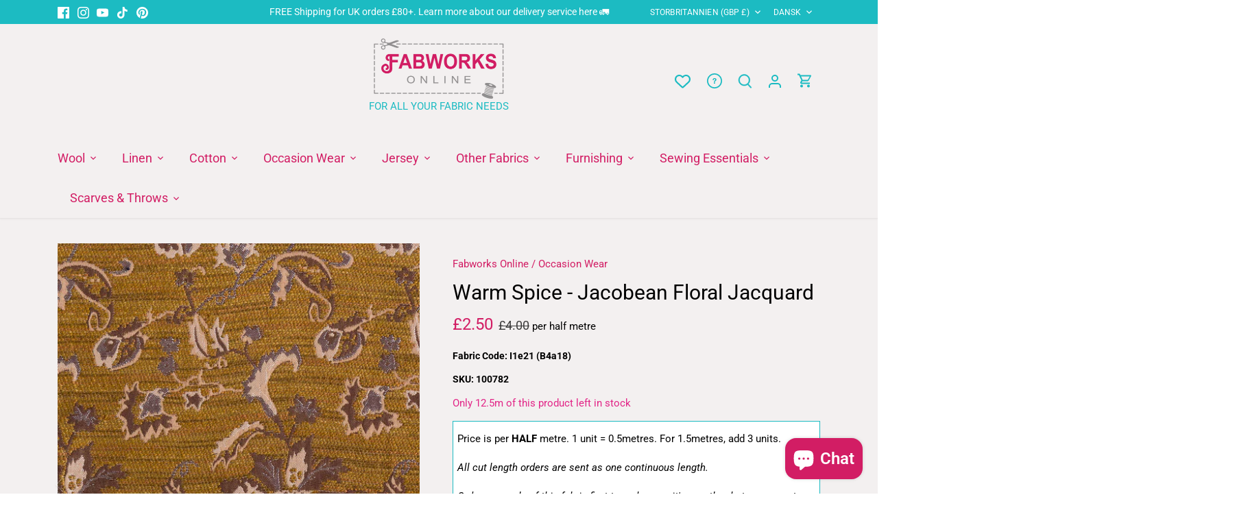

--- FILE ---
content_type: text/html; charset=utf-8
request_url: https://fabworks.co.uk/da/products/warm-spice-jacobean-floral-jacquard-weave
body_size: 80877
content:
<!doctype html>
<html class="no-js ciq" lang="da">
  <head>
    <!-- Canopy 5.0.0 -->
    <!-- CIQ -->

    <meta charset="utf-8" />
<meta name="viewport" content="width=device-width,initial-scale=1.0" />
<meta http-equiv="X-UA-Compatible" content="IE=edge">

<link rel="preconnect" href="https://cdn.shopify.com" crossorigin>
<link rel="preconnect" href="https://fonts.shopify.com" crossorigin>
<link rel="preconnect" href="https://monorail-edge.shopifysvc.com"><link rel="preload" as="font" href="//fabworks.co.uk/cdn/fonts/roboto/roboto_n4.2019d890f07b1852f56ce63ba45b2db45d852cba.woff2" type="font/woff2" crossorigin><link rel="preload" as="font" href="//fabworks.co.uk/cdn/fonts/roboto/roboto_n4.2019d890f07b1852f56ce63ba45b2db45d852cba.woff2" type="font/woff2" crossorigin><link rel="preload" as="font" href="//fabworks.co.uk/cdn/fonts/roboto/roboto_n4.2019d890f07b1852f56ce63ba45b2db45d852cba.woff2" type="font/woff2" crossorigin><link rel="preload" as="font" href="//fabworks.co.uk/cdn/fonts/roboto/roboto_n4.2019d890f07b1852f56ce63ba45b2db45d852cba.woff2" type="font/woff2" crossorigin><link rel="preload" href="//fabworks.co.uk/cdn/shop/t/38/assets/vendor.min.js?v=137803223016851922661738839091" as="script">
<link rel="preload" href="//fabworks.co.uk/cdn/shop/t/38/assets/theme.js?v=48699034189347586221750857081" as="script"><link rel="canonical" href="https://fabworks.co.uk/da/products/warm-spice-jacobean-floral-jacquard-weave" /><link rel="icon" href="//fabworks.co.uk/cdn/shop/files/FAV_ICON_FABWORKS_F.png?crop=center&height=48&v=1687350325&width=48" type="image/png"><meta name="description" content="Weight: Medium / Heavy Composition: Man made fibres Width: 152.4 cm / 60inch Pattern repeat: 27.5 cm / 10.75inch Colour: A mixture of soft, chenille with warm spice toned yarn, silky mocha and café latté yarns and a lustrous pearl coloured yarn are artfully woven together in this fab Jacobean floral style weave. The so">

    <meta name="theme-color" content="#d21d64">

    <title>
      Warm Spice - Jacobean Floral Jacquard
      
      
       &ndash; Fabworks Online
    </title>

    <meta property="og:site_name" content="Fabworks Online">
<meta property="og:url" content="https://fabworks.co.uk/da/products/warm-spice-jacobean-floral-jacquard-weave">
<meta property="og:title" content="Warm Spice - Jacobean Floral Jacquard">
<meta property="og:type" content="product">
<meta property="og:description" content="Weight: Medium / Heavy Composition: Man made fibres Width: 152.4 cm / 60inch Pattern repeat: 27.5 cm / 10.75inch Colour: A mixture of soft, chenille with warm spice toned yarn, silky mocha and café latté yarns and a lustrous pearl coloured yarn are artfully woven together in this fab Jacobean floral style weave. The so"><meta property="og:image" content="http://fabworks.co.uk/cdn/shop/products/A5a1b_30cm_1200x1200.jpg?v=1736183293">
  <meta property="og:image:secure_url" content="https://fabworks.co.uk/cdn/shop/products/A5a1b_30cm_1200x1200.jpg?v=1736183293">
  <meta property="og:image:width" content="1200">
  <meta property="og:image:height" content="1600"><meta property="og:price:amount" content="2.50">
  <meta property="og:price:currency" content="GBP"><meta name="twitter:card" content="summary_large_image">
<meta name="twitter:title" content="Warm Spice - Jacobean Floral Jacquard">
<meta name="twitter:description" content="Weight: Medium / Heavy Composition: Man made fibres Width: 152.4 cm / 60inch Pattern repeat: 27.5 cm / 10.75inch Colour: A mixture of soft, chenille with warm spice toned yarn, silky mocha and café latté yarns and a lustrous pearl coloured yarn are artfully woven together in this fab Jacobean floral style weave. The so">


    <!-- Google Tag Manager -->
    <script>(function(w,d,s,l,i){w[l]=w[l]||[];w[l].push({'gtm.start':
    new Date().getTime(),event:'gtm.js'});var f=d.getElementsByTagName(s)[0],
    j=d.createElement(s),dl=l!='dataLayer'?'&l='+l:'';j.async=true;j.src=
    'https://www.googletagmanager.com/gtm.js?id='+i+dl;f.parentNode.insertBefore(j,f);
    })(window,document,'script','dataLayer','GTM-NGVSSM86');</script>
    <!-- End Google Tag Manager --><style>
      @font-face {
  font-family: Roboto;
  font-weight: 400;
  font-style: normal;
  font-display: fallback;
  src: url("//fabworks.co.uk/cdn/fonts/roboto/roboto_n4.2019d890f07b1852f56ce63ba45b2db45d852cba.woff2") format("woff2"),
       url("//fabworks.co.uk/cdn/fonts/roboto/roboto_n4.238690e0007583582327135619c5f7971652fa9d.woff") format("woff");
}

      @font-face {
  font-family: Roboto;
  font-weight: 700;
  font-style: normal;
  font-display: fallback;
  src: url("//fabworks.co.uk/cdn/fonts/roboto/roboto_n7.f38007a10afbbde8976c4056bfe890710d51dec2.woff2") format("woff2"),
       url("//fabworks.co.uk/cdn/fonts/roboto/roboto_n7.94bfdd3e80c7be00e128703d245c207769d763f9.woff") format("woff");
}

      @font-face {
  font-family: Roboto;
  font-weight: 500;
  font-style: normal;
  font-display: fallback;
  src: url("//fabworks.co.uk/cdn/fonts/roboto/roboto_n5.250d51708d76acbac296b0e21ede8f81de4e37aa.woff2") format("woff2"),
       url("//fabworks.co.uk/cdn/fonts/roboto/roboto_n5.535e8c56f4cbbdea416167af50ab0ff1360a3949.woff") format("woff");
}

      @font-face {
  font-family: Roboto;
  font-weight: 400;
  font-style: italic;
  font-display: fallback;
  src: url("//fabworks.co.uk/cdn/fonts/roboto/roboto_i4.57ce898ccda22ee84f49e6b57ae302250655e2d4.woff2") format("woff2"),
       url("//fabworks.co.uk/cdn/fonts/roboto/roboto_i4.b21f3bd061cbcb83b824ae8c7671a82587b264bf.woff") format("woff");
}

      @font-face {
  font-family: Roboto;
  font-weight: 700;
  font-style: italic;
  font-display: fallback;
  src: url("//fabworks.co.uk/cdn/fonts/roboto/roboto_i7.7ccaf9410746f2c53340607c42c43f90a9005937.woff2") format("woff2"),
       url("//fabworks.co.uk/cdn/fonts/roboto/roboto_i7.49ec21cdd7148292bffea74c62c0df6e93551516.woff") format("woff");
}

      @font-face {
  font-family: Roboto;
  font-weight: 400;
  font-style: normal;
  font-display: fallback;
  src: url("//fabworks.co.uk/cdn/fonts/roboto/roboto_n4.2019d890f07b1852f56ce63ba45b2db45d852cba.woff2") format("woff2"),
       url("//fabworks.co.uk/cdn/fonts/roboto/roboto_n4.238690e0007583582327135619c5f7971652fa9d.woff") format("woff");
}

      @font-face {
  font-family: Roboto;
  font-weight: 400;
  font-style: normal;
  font-display: fallback;
  src: url("//fabworks.co.uk/cdn/fonts/roboto/roboto_n4.2019d890f07b1852f56ce63ba45b2db45d852cba.woff2") format("woff2"),
       url("//fabworks.co.uk/cdn/fonts/roboto/roboto_n4.238690e0007583582327135619c5f7971652fa9d.woff") format("woff");
}

      @font-face {
  font-family: Roboto;
  font-weight: 400;
  font-style: normal;
  font-display: fallback;
  src: url("//fabworks.co.uk/cdn/fonts/roboto/roboto_n4.2019d890f07b1852f56ce63ba45b2db45d852cba.woff2") format("woff2"),
       url("//fabworks.co.uk/cdn/fonts/roboto/roboto_n4.238690e0007583582327135619c5f7971652fa9d.woff") format("woff");
}

      @font-face {
  font-family: Roboto;
  font-weight: 600;
  font-style: normal;
  font-display: fallback;
  src: url("//fabworks.co.uk/cdn/fonts/roboto/roboto_n6.3d305d5382545b48404c304160aadee38c90ef9d.woff2") format("woff2"),
       url("//fabworks.co.uk/cdn/fonts/roboto/roboto_n6.bb37be020157f87e181e5489d5e9137ad60c47a2.woff") format("woff");
}

    </style>

    <link href="//fabworks.co.uk/cdn/shop/t/38/assets/styles.css?v=57468478095345777441764324442" rel="stylesheet" type="text/css" media="all" />

    <script>
      document.documentElement.className = document.documentElement.className.replace('no-js', 'js');
      window.theme = window.theme || {};
      
      theme.money_format_with_code_preference = "\u0026pound;{{amount}}";
      
      theme.money_format = "\u0026pound;{{amount}}";
      theme.customerIsLoggedIn = false;

      
        theme.shippingCalcMoneyFormat = "\u0026pound;{{amount}} GBP";
      

      theme.strings = {
        previous: "Tidligere",
        next: "Næste",
        close: "Tæt",
        addressError: "Der opstod en fejl ved at slå op på adressen",
        addressNoResults: "Ingen resultater for denne adresse",
        addressQueryLimit: "Du har overskredet brugsgrænse for Google API. Overvej at opgradere til en  \u003ca href=\"https:\/\/developers.google.com\/maps\/premium\/usage-limits\"\u003ePremium Plan\u003c\/a\u003e.",
        authError: "Der opstod et problem med at godkende din Google Maps API-nøgle.",
        shippingCalcSubmitButton: "Beregn fragt",
        shippingCalcSubmitButtonDisabled: "Beregning...",
        infiniteScrollCollectionLoading: "Beregning...",
        infiniteScrollCollectionFinishedMsg : "Ingen flere resultater",
        infiniteScrollBlogLoading: "Beregning...",
        infiniteScrollBlogFinishedMsg : "Der er ikke flere artikler",
        blogsShowTags: "Vis tags",
        priceNonExistent: "Ikke Tilgængelig",
        buttonDefault: "Tilføj til Kurv",
        buttonNoStock: "Udsolgt",
        buttonNoVariant: "Ikke Tilgængelig",
        unitPriceSeparator: " \/ ",
        onlyXLeft: "[[ quantity ]] på lager",
        productAddingToCart: "Tilføjelse",
        productAddedToCart: "Lagt",
        quickbuyAdded: "Lagt",
        cartSummary: "Gå i Kurv",
        cartContinue: "Tilbage til butikken",
        colorBoxPrevious: "Forudgående",
        colorBoxNext: "Næste",
        colorBoxClose: "Tæt",
        imageSlider: "Billeder",
        confirmEmptyCart: "Er du sikker på, at du vil tømme din indkøbskurv?",
        inYourCart: "i din indkøbskurv",
        removeFromCart: "Fjern fra indkøbskurv",
        clearAll: "Ryd alt",
        layout_live_search_see_all: "Vis alle",
        general_quick_search_pages: "Sider",
        general_quick_search_no_results: "Beklager, vi kunne ikke finde nogen resultater",
        products_labels_sold_out: "Udsolgt",
        products_labels_sale: "På Tilbud",
        maximumQuantity: "Du kan kun have [quantity] i din indkøbskurv",
        fullDetails: "Flere detaljer",
        cartConfirmRemove: "Er du sikker på, at du vil fjerne denne vare?"
      };

      theme.routes = {
        root_url: '/da',
        account_url: '/da/account',
        account_login_url: 'https://account.fabworks.co.uk?locale=da&region_country=GB',
        account_logout_url: '/da/account/logout',
        account_recover_url: '/da/account/recover',
        account_register_url: 'https://account.fabworks.co.uk?locale=da',
        account_addresses_url: '/da/account/addresses',
        collections_url: '/da/collections',
        all_products_collection_url: '/da/collections/all',
        search_url: '/da/search',
        cart_url: '/da/cart',
        cart_add_url: '/da/cart/add',
        cart_change_url: '/da/cart/change',
        cart_clear_url: '/da/cart/clear'
      };

      theme.scripts = {
        masonry: "\/\/fabworks.co.uk\/cdn\/shop\/t\/38\/assets\/masonry.v3.2.2.min.js?v=105873857886133394601738839090",
        jqueryInfiniteScroll: "\/\/fabworks.co.uk\/cdn\/shop\/t\/38\/assets\/jquery.infinitescroll.2.1.0.min.js?v=162864979201917639991738839091",
        underscore: "\/\/cdnjs.cloudflare.com\/ajax\/libs\/underscore.js\/1.6.0\/underscore-min.js",
        shopifyCommon: "\/\/fabworks.co.uk\/cdn\/shopifycloud\/storefront\/assets\/themes_support\/shopify_common-5f594365.js",
        jqueryCart: "\/\/fabworks.co.uk\/cdn\/shop\/t\/38\/assets\/shipping-calculator.v1.0.min.js?v=28654087271810100421738839091"
      };

      theme.settings = {
        cartType: "drawer-standard",
        openCartDrawerOnMob: false,
        quickBuyType: "hover",
        superscriptDecimals: false,
        currencyCodeEnabled: false
      }
    </script><script>window.performance && window.performance.mark && window.performance.mark('shopify.content_for_header.start');</script><meta name="google-site-verification" content="9YHlxK4VcF4HUXZqV4y7DFv8BRIw5M86M7aq6zy9ldk">
<meta name="facebook-domain-verification" content="wf6nuqocvlggpt1f96c0h6mjidb1vz">
<meta id="shopify-digital-wallet" name="shopify-digital-wallet" content="/7688227/digital_wallets/dialog">
<meta name="shopify-checkout-api-token" content="2dcb4ae40ce4982204933eac44ec2daa">
<meta id="in-context-paypal-metadata" data-shop-id="7688227" data-venmo-supported="false" data-environment="production" data-locale="en_US" data-paypal-v4="true" data-currency="GBP">
<link rel="alternate" hreflang="x-default" href="https://fabworks.co.uk/products/warm-spice-jacobean-floral-jacquard-weave">
<link rel="alternate" hreflang="en" href="https://fabworks.co.uk/products/warm-spice-jacobean-floral-jacquard-weave">
<link rel="alternate" hreflang="fr" href="https://fabworks.co.uk/fr/products/warm-spice-jacobean-floral-jacquard-weave">
<link rel="alternate" hreflang="de" href="https://fabworks.co.uk/de/products/warm-spice-jacobean-floral-jacquard-weave">
<link rel="alternate" hreflang="es" href="https://fabworks.co.uk/es/products/warm-spice-jacobean-floral-jacquard-weave">
<link rel="alternate" hreflang="da" href="https://fabworks.co.uk/da/products/warm-spice-jacobean-floral-jacquard-weave">
<link rel="alternate" hreflang="nl" href="https://fabworks.co.uk/nl/products/warm-spice-jacobean-floral-jacquard-weave">
<link rel="alternate" hreflang="no" href="https://fabworks.co.uk/no/products/warm-spice-jacobean-floral-jacquard-weave">
<link rel="alternate" hreflang="it" href="https://fabworks.co.uk/it/products/warm-spice-jacobean-floral-jacquard-weave">
<link rel="alternate" type="application/json+oembed" href="https://fabworks.co.uk/da/products/warm-spice-jacobean-floral-jacquard-weave.oembed">
<script async="async" src="/checkouts/internal/preloads.js?locale=da-GB"></script>
<script id="apple-pay-shop-capabilities" type="application/json">{"shopId":7688227,"countryCode":"GB","currencyCode":"GBP","merchantCapabilities":["supports3DS"],"merchantId":"gid:\/\/shopify\/Shop\/7688227","merchantName":"Fabworks Online","requiredBillingContactFields":["postalAddress","email","phone"],"requiredShippingContactFields":["postalAddress","email","phone"],"shippingType":"shipping","supportedNetworks":["visa","maestro","masterCard","discover","elo"],"total":{"type":"pending","label":"Fabworks Online","amount":"1.00"},"shopifyPaymentsEnabled":true,"supportsSubscriptions":true}</script>
<script id="shopify-features" type="application/json">{"accessToken":"2dcb4ae40ce4982204933eac44ec2daa","betas":["rich-media-storefront-analytics"],"domain":"fabworks.co.uk","predictiveSearch":true,"shopId":7688227,"locale":"da"}</script>
<script>var Shopify = Shopify || {};
Shopify.shop = "fabworks.myshopify.com";
Shopify.locale = "da";
Shopify.currency = {"active":"GBP","rate":"1.0"};
Shopify.country = "GB";
Shopify.theme = {"name":"fabworks-canopy\/release","id":177399791993,"schema_name":"Canopy (CODE IQ)","schema_version":"5.0.0","theme_store_id":null,"role":"main"};
Shopify.theme.handle = "null";
Shopify.theme.style = {"id":null,"handle":null};
Shopify.cdnHost = "fabworks.co.uk/cdn";
Shopify.routes = Shopify.routes || {};
Shopify.routes.root = "/da/";</script>
<script type="module">!function(o){(o.Shopify=o.Shopify||{}).modules=!0}(window);</script>
<script>!function(o){function n(){var o=[];function n(){o.push(Array.prototype.slice.apply(arguments))}return n.q=o,n}var t=o.Shopify=o.Shopify||{};t.loadFeatures=n(),t.autoloadFeatures=n()}(window);</script>
<script id="shop-js-analytics" type="application/json">{"pageType":"product"}</script>
<script defer="defer" async type="module" src="//fabworks.co.uk/cdn/shopifycloud/shop-js/modules/v2/client.init-shop-cart-sync_C8w7Thf0.da.esm.js"></script>
<script defer="defer" async type="module" src="//fabworks.co.uk/cdn/shopifycloud/shop-js/modules/v2/chunk.common_hABmsQwT.esm.js"></script>
<script type="module">
  await import("//fabworks.co.uk/cdn/shopifycloud/shop-js/modules/v2/client.init-shop-cart-sync_C8w7Thf0.da.esm.js");
await import("//fabworks.co.uk/cdn/shopifycloud/shop-js/modules/v2/chunk.common_hABmsQwT.esm.js");

  window.Shopify.SignInWithShop?.initShopCartSync?.({"fedCMEnabled":true,"windoidEnabled":true});

</script>
<script>(function() {
  var isLoaded = false;
  function asyncLoad() {
    if (isLoaded) return;
    isLoaded = true;
    var urls = ["https:\/\/sapp.multivariants.com\/gate\/out\/sys\/js\/init.js?shop=fabworks.myshopify.com","https:\/\/cdn.nfcube.com\/instafeed-b892f62bec67325b6ad310ad53e873d8.js?shop=fabworks.myshopify.com"];
    for (var i = 0; i < urls.length; i++) {
      var s = document.createElement('script');
      s.type = 'text/javascript';
      s.async = true;
      s.src = urls[i];
      var x = document.getElementsByTagName('script')[0];
      x.parentNode.insertBefore(s, x);
    }
  };
  if(window.attachEvent) {
    window.attachEvent('onload', asyncLoad);
  } else {
    window.addEventListener('load', asyncLoad, false);
  }
})();</script>
<script id="__st">var __st={"a":7688227,"offset":0,"reqid":"946ecd13-2046-436c-9ea7-d1d00b1ba6d9-1768661700","pageurl":"fabworks.co.uk\/da\/products\/warm-spice-jacobean-floral-jacquard-weave","u":"1f6eec435888","p":"product","rtyp":"product","rid":3487693209623};</script>
<script>window.ShopifyPaypalV4VisibilityTracking = true;</script>
<script id="captcha-bootstrap">!function(){'use strict';const t='contact',e='account',n='new_comment',o=[[t,t],['blogs',n],['comments',n],[t,'customer']],c=[[e,'customer_login'],[e,'guest_login'],[e,'recover_customer_password'],[e,'create_customer']],r=t=>t.map((([t,e])=>`form[action*='/${t}']:not([data-nocaptcha='true']) input[name='form_type'][value='${e}']`)).join(','),a=t=>()=>t?[...document.querySelectorAll(t)].map((t=>t.form)):[];function s(){const t=[...o],e=r(t);return a(e)}const i='password',u='form_key',d=['recaptcha-v3-token','g-recaptcha-response','h-captcha-response',i],f=()=>{try{return window.sessionStorage}catch{return}},m='__shopify_v',_=t=>t.elements[u];function p(t,e,n=!1){try{const o=window.sessionStorage,c=JSON.parse(o.getItem(e)),{data:r}=function(t){const{data:e,action:n}=t;return t[m]||n?{data:e,action:n}:{data:t,action:n}}(c);for(const[e,n]of Object.entries(r))t.elements[e]&&(t.elements[e].value=n);n&&o.removeItem(e)}catch(o){console.error('form repopulation failed',{error:o})}}const l='form_type',E='cptcha';function T(t){t.dataset[E]=!0}const w=window,h=w.document,L='Shopify',v='ce_forms',y='captcha';let A=!1;((t,e)=>{const n=(g='f06e6c50-85a8-45c8-87d0-21a2b65856fe',I='https://cdn.shopify.com/shopifycloud/storefront-forms-hcaptcha/ce_storefront_forms_captcha_hcaptcha.v1.5.2.iife.js',D={infoText:'Beskyttet af hCaptcha',privacyText:'Beskyttelse af persondata',termsText:'Vilkår'},(t,e,n)=>{const o=w[L][v],c=o.bindForm;if(c)return c(t,g,e,D).then(n);var r;o.q.push([[t,g,e,D],n]),r=I,A||(h.body.append(Object.assign(h.createElement('script'),{id:'captcha-provider',async:!0,src:r})),A=!0)});var g,I,D;w[L]=w[L]||{},w[L][v]=w[L][v]||{},w[L][v].q=[],w[L][y]=w[L][y]||{},w[L][y].protect=function(t,e){n(t,void 0,e),T(t)},Object.freeze(w[L][y]),function(t,e,n,w,h,L){const[v,y,A,g]=function(t,e,n){const i=e?o:[],u=t?c:[],d=[...i,...u],f=r(d),m=r(i),_=r(d.filter((([t,e])=>n.includes(e))));return[a(f),a(m),a(_),s()]}(w,h,L),I=t=>{const e=t.target;return e instanceof HTMLFormElement?e:e&&e.form},D=t=>v().includes(t);t.addEventListener('submit',(t=>{const e=I(t);if(!e)return;const n=D(e)&&!e.dataset.hcaptchaBound&&!e.dataset.recaptchaBound,o=_(e),c=g().includes(e)&&(!o||!o.value);(n||c)&&t.preventDefault(),c&&!n&&(function(t){try{if(!f())return;!function(t){const e=f();if(!e)return;const n=_(t);if(!n)return;const o=n.value;o&&e.removeItem(o)}(t);const e=Array.from(Array(32),(()=>Math.random().toString(36)[2])).join('');!function(t,e){_(t)||t.append(Object.assign(document.createElement('input'),{type:'hidden',name:u})),t.elements[u].value=e}(t,e),function(t,e){const n=f();if(!n)return;const o=[...t.querySelectorAll(`input[type='${i}']`)].map((({name:t})=>t)),c=[...d,...o],r={};for(const[a,s]of new FormData(t).entries())c.includes(a)||(r[a]=s);n.setItem(e,JSON.stringify({[m]:1,action:t.action,data:r}))}(t,e)}catch(e){console.error('failed to persist form',e)}}(e),e.submit())}));const S=(t,e)=>{t&&!t.dataset[E]&&(n(t,e.some((e=>e===t))),T(t))};for(const o of['focusin','change'])t.addEventListener(o,(t=>{const e=I(t);D(e)&&S(e,y())}));const B=e.get('form_key'),M=e.get(l),P=B&&M;t.addEventListener('DOMContentLoaded',(()=>{const t=y();if(P)for(const e of t)e.elements[l].value===M&&p(e,B);[...new Set([...A(),...v().filter((t=>'true'===t.dataset.shopifyCaptcha))])].forEach((e=>S(e,t)))}))}(h,new URLSearchParams(w.location.search),n,t,e,['guest_login'])})(!0,!0)}();</script>
<script integrity="sha256-4kQ18oKyAcykRKYeNunJcIwy7WH5gtpwJnB7kiuLZ1E=" data-source-attribution="shopify.loadfeatures" defer="defer" src="//fabworks.co.uk/cdn/shopifycloud/storefront/assets/storefront/load_feature-a0a9edcb.js" crossorigin="anonymous"></script>
<script data-source-attribution="shopify.dynamic_checkout.dynamic.init">var Shopify=Shopify||{};Shopify.PaymentButton=Shopify.PaymentButton||{isStorefrontPortableWallets:!0,init:function(){window.Shopify.PaymentButton.init=function(){};var t=document.createElement("script");t.src="https://fabworks.co.uk/cdn/shopifycloud/portable-wallets/latest/portable-wallets.da.js",t.type="module",document.head.appendChild(t)}};
</script>
<script data-source-attribution="shopify.dynamic_checkout.buyer_consent">
  function portableWalletsHideBuyerConsent(e){var t=document.getElementById("shopify-buyer-consent"),n=document.getElementById("shopify-subscription-policy-button");t&&n&&(t.classList.add("hidden"),t.setAttribute("aria-hidden","true"),n.removeEventListener("click",e))}function portableWalletsShowBuyerConsent(e){var t=document.getElementById("shopify-buyer-consent"),n=document.getElementById("shopify-subscription-policy-button");t&&n&&(t.classList.remove("hidden"),t.removeAttribute("aria-hidden"),n.addEventListener("click",e))}window.Shopify?.PaymentButton&&(window.Shopify.PaymentButton.hideBuyerConsent=portableWalletsHideBuyerConsent,window.Shopify.PaymentButton.showBuyerConsent=portableWalletsShowBuyerConsent);
</script>
<script data-source-attribution="shopify.dynamic_checkout.cart.bootstrap">document.addEventListener("DOMContentLoaded",(function(){function t(){return document.querySelector("shopify-accelerated-checkout-cart, shopify-accelerated-checkout")}if(t())Shopify.PaymentButton.init();else{new MutationObserver((function(e,n){t()&&(Shopify.PaymentButton.init(),n.disconnect())})).observe(document.body,{childList:!0,subtree:!0})}}));
</script>
<link id="shopify-accelerated-checkout-styles" rel="stylesheet" media="screen" href="https://fabworks.co.uk/cdn/shopifycloud/portable-wallets/latest/accelerated-checkout-backwards-compat.css" crossorigin="anonymous">
<style id="shopify-accelerated-checkout-cart">
        #shopify-buyer-consent {
  margin-top: 1em;
  display: inline-block;
  width: 100%;
}

#shopify-buyer-consent.hidden {
  display: none;
}

#shopify-subscription-policy-button {
  background: none;
  border: none;
  padding: 0;
  text-decoration: underline;
  font-size: inherit;
  cursor: pointer;
}

#shopify-subscription-policy-button::before {
  box-shadow: none;
}

      </style>

<script>window.performance && window.performance.mark && window.performance.mark('shopify.content_for_header.end');</script>
  <!-- BEGIN app block: shopify://apps/pandectes-gdpr/blocks/banner/58c0baa2-6cc1-480c-9ea6-38d6d559556a -->
  
    
      <!-- TCF is active, scripts are loaded above -->
      
        <script>
          if (!window.PandectesRulesSettings) {
            window.PandectesRulesSettings = {"store":{"id":7688227,"adminMode":false,"headless":false,"storefrontRootDomain":"","checkoutRootDomain":"","storefrontAccessToken":""},"banner":{"revokableTrigger":false,"cookiesBlockedByDefault":"7","hybridStrict":false,"isActive":true},"geolocation":{"auOnly":false,"brOnly":false,"caOnly":false,"chOnly":false,"euOnly":false,"jpOnly":false,"nzOnly":false,"quOnly":false,"thOnly":false,"zaOnly":false,"canadaOnly":false,"canadaLaw25":false,"canadaPipeda":false,"globalVisibility":true},"blocker":{"isActive":false,"googleConsentMode":{"isActive":false,"id":"","analyticsId":"","onlyGtm":false,"adwordsId":"","adStorageCategory":4,"analyticsStorageCategory":2,"functionalityStorageCategory":1,"personalizationStorageCategory":1,"securityStorageCategory":0,"customEvent":false,"redactData":false,"urlPassthrough":false,"dataLayerProperty":"dataLayer","waitForUpdate":500,"useNativeChannel":false,"debugMode":false},"facebookPixel":{"isActive":false,"id":"","ldu":false},"microsoft":{"isActive":false,"uetTags":""},"clarity":{"isActive":false,"id":""},"rakuten":{"isActive":false,"cmp":false,"ccpa":false},"gpcIsActive":true,"klaviyoIsActive":false,"defaultBlocked":7,"patterns":{"whiteList":[],"blackList":{"1":[],"2":[],"4":[],"8":[]},"iframesWhiteList":[],"iframesBlackList":{"1":[],"2":[],"4":[],"8":[]},"beaconsWhiteList":[],"beaconsBlackList":{"1":[],"2":[],"4":[],"8":[]}}}};
            const rulesScript = document.createElement('script');
            window.PandectesRulesSettings.auto = true;
            rulesScript.src = "https://cdn.shopify.com/extensions/019bcaca-2a7e-799d-b8a2-db0246deb318/gdpr-226/assets/pandectes-rules.js";
            const firstChild = document.head.firstChild;
            document.head.insertBefore(rulesScript, firstChild);
          }
        </script>
      
      <script>
        
          window.PandectesSettings = {"store":{"id":7688227,"plan":"plus","theme":"fabworks-canopy/release","primaryLocale":"en","adminMode":false,"headless":false,"storefrontRootDomain":"","checkoutRootDomain":"","storefrontAccessToken":""},"tsPublished":1761217879,"declaration":{"declDays":"","declName":"","declPath":"","declType":"","isActive":false,"showType":true,"declHours":"","declWeeks":"","declYears":"","declDomain":"","declMonths":"","declMinutes":"","declPurpose":"","declSeconds":"","declSession":"","showPurpose":false,"declProvider":"","showProvider":true,"declIntroText":"","declRetention":"","declFirstParty":"","declThirdParty":"","showDateGenerated":true},"language":{"unpublished":[],"languageMode":"Single","fallbackLanguage":"en","languageDetection":"locale","languagesSupported":[]},"texts":{"managed":{"headerText":{"en":"We respect your privacy"},"consentText":{"en":"This website uses cookies to ensure you get the best experience."},"linkText":{"en":"Learn more"},"imprintText":{"en":"Imprint"},"googleLinkText":{"en":"Google's Privacy Terms"},"allowButtonText":{"en":"Accept"},"denyButtonText":{"en":"Decline"},"dismissButtonText":{"en":"Ok"},"leaveSiteButtonText":{"en":"Leave this site"},"preferencesButtonText":{"en":"Preferences"},"cookiePolicyText":{"en":"Cookie policy"},"preferencesPopupTitleText":{"en":"Manage consent preferences"},"preferencesPopupIntroText":{"en":"We use cookies to optimize website functionality, analyze the performance, and provide personalized experience to you. Some cookies are essential to make the website operate and function correctly. Those cookies cannot be disabled. In this window you can manage your preference of cookies."},"preferencesPopupSaveButtonText":{"en":"Save preferences"},"preferencesPopupCloseButtonText":{"en":"Close"},"preferencesPopupAcceptAllButtonText":{"en":"Accept all"},"preferencesPopupRejectAllButtonText":{"en":"Reject all"},"cookiesDetailsText":{"en":"Cookies details"},"preferencesPopupAlwaysAllowedText":{"en":"Always allowed"},"accessSectionParagraphText":{"en":"You have the right to request access to your data at any time."},"accessSectionTitleText":{"en":"Data portability"},"accessSectionAccountInfoActionText":{"en":"Personal data"},"accessSectionDownloadReportActionText":{"en":"Request export"},"accessSectionGDPRRequestsActionText":{"en":"Data subject requests"},"accessSectionOrdersRecordsActionText":{"en":"Orders"},"rectificationSectionParagraphText":{"en":"You have the right to request your data to be updated whenever you think it is appropriate."},"rectificationSectionTitleText":{"en":"Data Rectification"},"rectificationCommentPlaceholder":{"en":"Describe what you want to be updated"},"rectificationCommentValidationError":{"en":"Comment is required"},"rectificationSectionEditAccountActionText":{"en":"Request an update"},"erasureSectionTitleText":{"en":"Right to be forgotten"},"erasureSectionParagraphText":{"en":"You have the right to ask all your data to be erased. After that, you will no longer be able to access your account."},"erasureSectionRequestDeletionActionText":{"en":"Request personal data deletion"},"consentDate":{"en":"Consent date"},"consentId":{"en":"Consent ID"},"consentSectionChangeConsentActionText":{"en":"Change consent preference"},"consentSectionConsentedText":{"en":"You consented to the cookies policy of this website on"},"consentSectionNoConsentText":{"en":"You have not consented to the cookies policy of this website."},"consentSectionTitleText":{"en":"Your cookie consent"},"consentStatus":{"en":"Consent preference"},"confirmationFailureMessage":{"en":"Your request was not verified. Please try again and if problem persists, contact store owner for assistance"},"confirmationFailureTitle":{"en":"A problem occurred"},"confirmationSuccessMessage":{"en":"We will soon get back to you as to your request."},"confirmationSuccessTitle":{"en":"Your request is verified"},"guestsSupportEmailFailureMessage":{"en":"Your request was not submitted. Please try again and if problem persists, contact store owner for assistance."},"guestsSupportEmailFailureTitle":{"en":"A problem occurred"},"guestsSupportEmailPlaceholder":{"en":"E-mail address"},"guestsSupportEmailSuccessMessage":{"en":"If you are registered as a customer of this store, you will soon receive an email with instructions on how to proceed."},"guestsSupportEmailSuccessTitle":{"en":"Thank you for your request"},"guestsSupportEmailValidationError":{"en":"Email is not valid"},"guestsSupportInfoText":{"en":"Please login with your customer account to further proceed."},"submitButton":{"en":"Submit"},"submittingButton":{"en":"Submitting..."},"cancelButton":{"en":"Cancel"},"declIntroText":{"en":"We use cookies to optimize website functionality, analyze the performance, and provide personalized experience to you. Some cookies are essential to make the website operate and function correctly. Those cookies cannot be disabled. In this window you can manage your preference of cookies."},"declName":{"en":"Name"},"declPurpose":{"en":"Purpose"},"declType":{"en":"Type"},"declRetention":{"en":"Retention"},"declProvider":{"en":"Provider"},"declFirstParty":{"en":"First-party"},"declThirdParty":{"en":"Third-party"},"declSeconds":{"en":"seconds"},"declMinutes":{"en":"minutes"},"declHours":{"en":"hours"},"declDays":{"en":"days"},"declWeeks":{"en":"week(s)"},"declMonths":{"en":"months"},"declYears":{"en":"years"},"declSession":{"en":"Session"},"declDomain":{"en":"Domain"},"declPath":{"en":"Path"}},"categories":{"strictlyNecessaryCookiesTitleText":{"en":"Strictly necessary cookies"},"strictlyNecessaryCookiesDescriptionText":{"en":"These cookies are essential in order to enable you to move around the website and use its features, such as accessing secure areas of the website. The website cannot function properly without these cookies."},"functionalityCookiesTitleText":{"en":"Functional cookies"},"functionalityCookiesDescriptionText":{"en":"These cookies enable the site to provide enhanced functionality and personalisation. They may be set by us or by third party providers whose services we have added to our pages. If you do not allow these cookies then some or all of these services may not function properly."},"performanceCookiesTitleText":{"en":"Performance cookies"},"performanceCookiesDescriptionText":{"en":"These cookies enable us to monitor and improve the performance of our website. For example, they allow us to count visits, identify traffic sources and see which parts of the site are most popular."},"targetingCookiesTitleText":{"en":"Targeting cookies"},"targetingCookiesDescriptionText":{"en":"These cookies may be set through our site by our advertising partners. They may be used by those companies to build a profile of your interests and show you relevant adverts on other sites.    They do not store directly personal information, but are based on uniquely identifying your browser and internet device. If you do not allow these cookies, you will experience less targeted advertising."},"unclassifiedCookiesTitleText":{"en":"Unclassified cookies"},"unclassifiedCookiesDescriptionText":{"en":"Unclassified cookies are cookies that we are in the process of classifying, together with the providers of individual cookies."}},"auto":{}},"library":{"previewMode":false,"fadeInTimeout":0,"defaultBlocked":7,"showLink":true,"showImprintLink":false,"showGoogleLink":false,"enabled":true,"cookie":{"expiryDays":365,"secure":true,"domain":""},"dismissOnScroll":false,"dismissOnWindowClick":false,"dismissOnTimeout":false,"palette":{"popup":{"background":"#FFFFFF","backgroundForCalculations":{"a":1,"b":255,"g":255,"r":255},"text":"#000000"},"button":{"background":"#000000","backgroundForCalculations":{"a":1,"b":0,"g":0,"r":0},"text":"#FFFFFF","textForCalculation":{"a":1,"b":255,"g":255,"r":255},"border":"transparent"}},"content":{"href":"/policies/privacy-policy","imprintHref":"","close":"&#10005;","target":"","logo":"<img class=\"cc-banner-logo\" style=\"max-height: 40px;\" src=\"https://fabworks.myshopify.com/cdn/shop/files/pandectes-banner-logo.png\" alt=\"Cookie banner\" />"},"window":"<div role=\"dialog\" aria-label=\"{{header}}\" aria-describedby=\"cookieconsent:desc\" id=\"pandectes-banner\" class=\"cc-window-wrapper cc-bottom-wrapper\"><div class=\"pd-cookie-banner-window cc-window {{classes}}\"><!--googleoff: all-->{{children}}<!--googleon: all--></div></div>","compliance":{"opt-both":"<div class=\"cc-compliance cc-highlight\">{{deny}}{{allow}}</div>"},"type":"opt-both","layouts":{"basic":"{{logo}}{{messagelink}}{{compliance}}{{close}}"},"position":"bottom","theme":"classic","revokable":false,"animateRevokable":false,"revokableReset":false,"revokableLogoUrl":"https://fabworks.myshopify.com/cdn/shop/files/pandectes-reopen-logo.png","revokablePlacement":"bottom-left","revokableMarginHorizontal":15,"revokableMarginVertical":15,"static":false,"autoAttach":true,"hasTransition":true,"blacklistPage":[""],"elements":{"close":"<button aria-label=\"\" type=\"button\" class=\"cc-close\">{{close}}</button>","dismiss":"<button type=\"button\" class=\"cc-btn cc-btn-decision cc-dismiss\">{{dismiss}}</button>","allow":"<button type=\"button\" class=\"cc-btn cc-btn-decision cc-allow\">{{allow}}</button>","deny":"<button type=\"button\" class=\"cc-btn cc-btn-decision cc-deny\">{{deny}}</button>","preferences":"<button type=\"button\" class=\"cc-btn cc-settings\" onclick=\"Pandectes.fn.openPreferences()\">{{preferences}}</button>"}},"geolocation":{"auOnly":false,"brOnly":false,"caOnly":false,"chOnly":false,"euOnly":false,"jpOnly":false,"nzOnly":false,"quOnly":false,"thOnly":false,"zaOnly":false,"canadaOnly":false,"canadaLaw25":false,"canadaPipeda":false,"globalVisibility":true},"dsr":{"guestsSupport":false,"accessSectionDownloadReportAuto":false},"banner":{"resetTs":1761138621,"extraCss":"        .cc-banner-logo {max-width: 24em!important;}    @media(min-width: 768px) {.cc-window.cc-floating{max-width: 24em!important;width: 24em!important;}}    .cc-message, .pd-cookie-banner-window .cc-header, .cc-logo {text-align: left}    .cc-window-wrapper{z-index: 2147483647;}    .cc-window{z-index: 2147483647;font-family: inherit;}    .pd-cookie-banner-window .cc-header{font-family: inherit;}    .pd-cp-ui{font-family: inherit; background-color: #FFFFFF;color:#000000;}    button.pd-cp-btn, a.pd-cp-btn{background-color:#000000;color:#FFFFFF!important;}    input + .pd-cp-preferences-slider{background-color: rgba(0, 0, 0, 0.3)}    .pd-cp-scrolling-section::-webkit-scrollbar{background-color: rgba(0, 0, 0, 0.3)}    input:checked + .pd-cp-preferences-slider{background-color: rgba(0, 0, 0, 1)}    .pd-cp-scrolling-section::-webkit-scrollbar-thumb {background-color: rgba(0, 0, 0, 1)}    .pd-cp-ui-close{color:#000000;}    .pd-cp-preferences-slider:before{background-color: #FFFFFF}    .pd-cp-title:before {border-color: #000000!important}    .pd-cp-preferences-slider{background-color:#000000}    .pd-cp-toggle{color:#000000!important}    @media(max-width:699px) {.pd-cp-ui-close-top svg {fill: #000000}}    .pd-cp-toggle:hover,.pd-cp-toggle:visited,.pd-cp-toggle:active{color:#000000!important}    .pd-cookie-banner-window {box-shadow: 0 0 18px rgb(0 0 0 / 20%);}  ","customJavascript":{"useButtons":true},"showPoweredBy":false,"logoHeight":40,"revokableTrigger":false,"hybridStrict":false,"cookiesBlockedByDefault":"7","isActive":true,"implicitSavePreferences":false,"cookieIcon":false,"blockBots":false,"showCookiesDetails":true,"hasTransition":true,"blockingPage":false,"showOnlyLandingPage":false,"leaveSiteUrl":"https://pandectes.io","linkRespectStoreLang":false},"cookies":{"0":[{"name":"cart_currency","type":"http","domain":"fabworks.co.uk","path":"/","provider":"Shopify","firstParty":true,"retention":"2 week(s)","session":false,"expires":2,"unit":"declWeeks","purpose":{"en":"Used after a checkout is completed to initialize a new empty cart with the same currency as the one just used."}},{"name":"localization","type":"http","domain":"fabworks.co.uk","path":"/","provider":"Shopify","firstParty":true,"retention":"1 year(s)","session":false,"expires":1,"unit":"declYears","purpose":{"en":"Used to localize the cart to the correct country."}},{"name":"keep_alive","type":"http","domain":"fabworks.co.uk","path":"/","provider":"Shopify","firstParty":true,"retention":"Session","session":true,"expires":-56,"unit":"declYears","purpose":{"en":"Used when international domain redirection is enabled to determine if a request is the first one of a session."}},{"name":"_shopify_essential","type":"http","domain":"fabworks.co.uk","path":"/","provider":"Shopify","firstParty":true,"retention":"1 year(s)","session":false,"expires":1,"unit":"declYears","purpose":{"en":"Contains essential information for the correct functionality of a store such as session and checkout information and anti-tampering data."}},{"name":"_ab","type":"http","domain":"fabworks.co.uk","path":"/","provider":"Shopify","firstParty":true,"retention":"1 year(s)","session":false,"expires":1,"unit":"declYears","purpose":{"en":"Used to control when the admin bar is shown on the storefront."}},{"name":"storefront_digest","type":"http","domain":"fabworks.co.uk","path":"/","provider":"Shopify","firstParty":true,"retention":"1 year(s)","session":false,"expires":1,"unit":"declYears","purpose":{"en":"Stores a digest of the storefront password, allowing merchants to preview their storefront while it's password protected."}},{"name":"_tracking_consent","type":"http","domain":"fabworks.co.uk","path":"/","provider":"Shopify","firstParty":true,"retention":"1 year(s)","session":false,"expires":1,"unit":"declYears","purpose":{"en":"Used to store a user's preferences if a merchant has set up privacy rules in the visitor's region."}},{"name":"_shopify_country","type":"http","domain":"fabworks.co.uk","path":"/","provider":"Shopify","firstParty":true,"retention":"30 minute(s)","session":false,"expires":30,"unit":"declMinutes","purpose":{"en":"Used for Plus shops where pricing currency/country is set from GeoIP by helping avoid GeoIP lookups after the first request."}},{"name":"cart","type":"http","domain":"fabworks.co.uk","path":"/","provider":"Shopify","firstParty":true,"retention":"2 week(s)","session":false,"expires":2,"unit":"declWeeks","purpose":{"en":"Contains information related to the user's cart."}},{"name":"shopify_pay_redirect","type":"http","domain":"fabworks.co.uk","path":"/","provider":"Shopify","firstParty":true,"retention":"1 year(s)","session":false,"expires":1,"unit":"declYears","purpose":{"en":"Used to accelerate the checkout process when the buyer has a Shop Pay account."}},{"name":"shopify_pay","type":"http","domain":"fabworks.co.uk","path":"/","provider":"Shopify","firstParty":true,"retention":"1 year(s)","session":false,"expires":1,"unit":"declYears","purpose":{"en":"Used to log in a buyer into Shop Pay when they come back to checkout on the same store."}},{"name":"master_device_id","type":"http","domain":"fabworks.co.uk","path":"/","provider":"Shopify","firstParty":true,"retention":"1 year(s)","session":false,"expires":1,"unit":"declYears","purpose":{"en":"Permanent device identifier."}},{"name":"shop_pay_accelerated","type":"http","domain":"fabworks.co.uk","path":"/","provider":"Shopify","firstParty":true,"retention":"1 year(s)","session":false,"expires":1,"unit":"declYears","purpose":{"en":"Indicates if a buyer is eligible for Shop Pay accelerated checkout."}},{"name":"order","type":"http","domain":"fabworks.co.uk","path":"/","provider":"Shopify","firstParty":true,"retention":"3 week(s)","session":false,"expires":3,"unit":"declWeeks","purpose":{"en":"Used to allow access to the data of the order details page of the buyer."}},{"name":"login_with_shop_finalize","type":"http","domain":"fabworks.co.uk","path":"/","provider":"Shopify","firstParty":true,"retention":"5 minute(s)","session":false,"expires":5,"unit":"declMinutes","purpose":{"en":"Used to facilitate login with Shop."}},{"name":"_abv","type":"http","domain":"fabworks.co.uk","path":"/","provider":"Shopify","firstParty":true,"retention":"1 year(s)","session":false,"expires":1,"unit":"declYears","purpose":{"en":"Persist the collapsed state of the admin bar."}},{"name":"_identity_session","type":"http","domain":"fabworks.co.uk","path":"/","provider":"Shopify","firstParty":true,"retention":"2 year(s)","session":false,"expires":2,"unit":"declYears","purpose":{"en":"Contains the identity session identifier of the user."}},{"name":"_master_udr","type":"http","domain":"fabworks.co.uk","path":"/","provider":"Shopify","firstParty":true,"retention":"Session","session":true,"expires":1,"unit":"declSeconds","purpose":{"en":"Permanent device identifier."}},{"name":"discount_code","type":"http","domain":"fabworks.co.uk","path":"/","provider":"Shopify","firstParty":true,"retention":"Session","session":true,"expires":1,"unit":"declDays","purpose":{"en":"Stores a discount code (received from an online store visit with a URL parameter) in order to the next checkout."}},{"name":"user_cross_site","type":"http","domain":"fabworks.co.uk","path":"/","provider":"Shopify","firstParty":true,"retention":"1 year(s)","session":false,"expires":1,"unit":"declYears","purpose":{"en":"Used in connection with Shop login."}},{"name":"user","type":"http","domain":"fabworks.co.uk","path":"/","provider":"Shopify","firstParty":true,"retention":"1 year(s)","session":false,"expires":1,"unit":"declYears","purpose":{"en":"Used in connection with Shop login."}},{"name":"_shopify_essential","type":"http","domain":"account.fabworks.co.uk","path":"/","provider":"Shopify","firstParty":true,"retention":"1 year(s)","session":false,"expires":1,"unit":"declYears","purpose":{"en":"Contains essential information for the correct functionality of a store such as session and checkout information and anti-tampering data."}},{"name":"_ab","type":"http","domain":"account.fabworks.co.uk","path":"/","provider":"Shopify","firstParty":true,"retention":"1 year(s)","session":false,"expires":1,"unit":"declYears","purpose":{"en":"Used to control when the admin bar is shown on the storefront."}},{"name":"master_device_id","type":"http","domain":"account.fabworks.co.uk","path":"/","provider":"Shopify","firstParty":true,"retention":"1 year(s)","session":false,"expires":1,"unit":"declYears","purpose":{"en":"Permanent device identifier."}},{"name":"storefront_digest","type":"http","domain":"account.fabworks.co.uk","path":"/","provider":"Shopify","firstParty":true,"retention":"1 year(s)","session":false,"expires":1,"unit":"declYears","purpose":{"en":"Stores a digest of the storefront password, allowing merchants to preview their storefront while it's password protected."}},{"name":"_tracking_consent","type":"http","domain":"account.fabworks.co.uk","path":"/","provider":"Shopify","firstParty":true,"retention":"1 year(s)","session":false,"expires":1,"unit":"declYears","purpose":{"en":"Used to store a user's preferences if a merchant has set up privacy rules in the visitor's region."}},{"name":"_shopify_country","type":"http","domain":"account.fabworks.co.uk","path":"/","provider":"Shopify","firstParty":true,"retention":"30 minute(s)","session":false,"expires":30,"unit":"declMinutes","purpose":{"en":"Used for Plus shops where pricing currency/country is set from GeoIP by helping avoid GeoIP lookups after the first request."}},{"name":"cart","type":"http","domain":"account.fabworks.co.uk","path":"/","provider":"Shopify","firstParty":true,"retention":"2 week(s)","session":false,"expires":2,"unit":"declWeeks","purpose":{"en":"Contains information related to the user's cart."}},{"name":"shopify_pay_redirect","type":"http","domain":"account.fabworks.co.uk","path":"/","provider":"Shopify","firstParty":true,"retention":"1 year(s)","session":false,"expires":1,"unit":"declYears","purpose":{"en":"Used to accelerate the checkout process when the buyer has a Shop Pay account."}},{"name":"shop_pay_accelerated","type":"http","domain":"account.fabworks.co.uk","path":"/","provider":"Shopify","firstParty":true,"retention":"1 year(s)","session":false,"expires":1,"unit":"declYears","purpose":{"en":"Indicates if a buyer is eligible for Shop Pay accelerated checkout."}},{"name":"shopify_pay","type":"http","domain":"account.fabworks.co.uk","path":"/","provider":"Shopify","firstParty":true,"retention":"1 year(s)","session":false,"expires":1,"unit":"declYears","purpose":{"en":"Used to log in a buyer into Shop Pay when they come back to checkout on the same store."}},{"name":"discount_code","type":"http","domain":"account.fabworks.co.uk","path":"/","provider":"Shopify","firstParty":true,"retention":"Session","session":true,"expires":1,"unit":"declDays","purpose":{"en":"Stores a discount code (received from an online store visit with a URL parameter) in order to the next checkout."}},{"name":"login_with_shop_finalize","type":"http","domain":"account.fabworks.co.uk","path":"/","provider":"Shopify","firstParty":true,"retention":"5 minute(s)","session":false,"expires":5,"unit":"declMinutes","purpose":{"en":"Used to facilitate login with Shop."}},{"name":"order","type":"http","domain":"account.fabworks.co.uk","path":"/","provider":"Shopify","firstParty":true,"retention":"3 week(s)","session":false,"expires":3,"unit":"declWeeks","purpose":{"en":"Used to allow access to the data of the order details page of the buyer."}},{"name":"_master_udr","type":"http","domain":"account.fabworks.co.uk","path":"/","provider":"Shopify","firstParty":true,"retention":"Session","session":true,"expires":1,"unit":"declSeconds","purpose":{"en":"Permanent device identifier."}},{"name":"user","type":"http","domain":"account.fabworks.co.uk","path":"/","provider":"Shopify","firstParty":true,"retention":"1 year(s)","session":false,"expires":1,"unit":"declYears","purpose":{"en":"Used in connection with Shop login."}},{"name":"user_cross_site","type":"http","domain":"account.fabworks.co.uk","path":"/","provider":"Shopify","firstParty":true,"retention":"1 year(s)","session":false,"expires":1,"unit":"declYears","purpose":{"en":"Used in connection with Shop login."}},{"name":"_identity_session","type":"http","domain":"account.fabworks.co.uk","path":"/","provider":"Shopify","firstParty":true,"retention":"2 year(s)","session":false,"expires":2,"unit":"declYears","purpose":{"en":"Contains the identity session identifier of the user."}},{"name":"_abv","type":"http","domain":"account.fabworks.co.uk","path":"/","provider":"Shopify","firstParty":true,"retention":"1 year(s)","session":false,"expires":1,"unit":"declYears","purpose":{"en":"Persist the collapsed state of the admin bar."}},{"name":"_shopify_test","type":"http","domain":"fabworks.co.uk","path":"/","provider":"Shopify","firstParty":true,"retention":"Session","session":true,"expires":1,"unit":"declSeconds","purpose":{"en":"A test cookie used by Shopify to verify the store's setup."}},{"name":"_shopify_test","type":"http","domain":"uk","path":"/","provider":"Shopify","firstParty":false,"retention":"Session","session":true,"expires":1,"unit":"declSeconds","purpose":{"en":"A test cookie used by Shopify to verify the store's setup."}},{"name":"_shopify_test","type":"http","domain":"co.uk","path":"/","provider":"Shopify","firstParty":false,"retention":"Session","session":true,"expires":1,"unit":"declSeconds","purpose":{"en":"A test cookie used by Shopify to verify the store's setup."}},{"name":"auth_state_*","type":"http","domain":"fabworks.co.uk","path":"/","provider":"Shopify","firstParty":true,"retention":"25 minute(s)","session":false,"expires":25,"unit":"declMinutes","purpose":{"en":""}},{"name":"identity-state","type":"http","domain":"fabworks.co.uk","path":"/","provider":"Shopify","firstParty":true,"retention":"1 day(s)","session":false,"expires":1,"unit":"declDays","purpose":{"en":"Stores state before redirecting customers to identity authentication.\t"}},{"name":"_merchant_essential","type":"http","domain":"fabworks.co.uk","path":"/","provider":"Shopify","firstParty":true,"retention":"1 year(s)","session":false,"expires":1,"unit":"declYears","purpose":{"en":"Contains essential information for the correct functionality of merchant surfaces such as the admin area."}},{"name":"_shopify_essential_\t","type":"http","domain":"fabworks.co.uk","path":"/","provider":"Shopify","firstParty":true,"retention":"1 year(s)","session":false,"expires":1,"unit":"declYears","purpose":{"en":"Contains an opaque token that is used to identify a device for all essential purposes."}},{"name":"auth_state_*","type":"http","domain":"account.fabworks.co.uk","path":"/","provider":"Shopify","firstParty":true,"retention":"25 minute(s)","session":false,"expires":25,"unit":"declMinutes","purpose":{"en":""}},{"name":"identity-state","type":"http","domain":"account.fabworks.co.uk","path":"/","provider":"Shopify","firstParty":true,"retention":"1 day(s)","session":false,"expires":1,"unit":"declDays","purpose":{"en":"Stores state before redirecting customers to identity authentication.\t"}},{"name":"_merchant_essential","type":"http","domain":"account.fabworks.co.uk","path":"/","provider":"Shopify","firstParty":true,"retention":"1 year(s)","session":false,"expires":1,"unit":"declYears","purpose":{"en":"Contains essential information for the correct functionality of merchant surfaces such as the admin area."}},{"name":"_shopify_essential_\t","type":"http","domain":"account.fabworks.co.uk","path":"/","provider":"Shopify","firstParty":true,"retention":"1 year(s)","session":false,"expires":1,"unit":"declYears","purpose":{"en":"Contains an opaque token that is used to identify a device for all essential purposes."}},{"name":"_swym_session","type":"http","domain":".fabworks.co.uk","path":"/","provider":"Swym","firstParty":false,"retention":"365 day(s)","session":false,"expires":365,"unit":"declDays","purpose":{"en":""}},{"name":"swym-*","type":"http","domain":".fabworks.co.uk","path":"/","provider":"Swym","firstParty":false,"retention":"365 day(s)","session":false,"expires":365,"unit":"declDays","purpose":{"en":""}}],"1":[{"name":"shopify_override_user_locale","type":"http","domain":"fabworks.co.uk","path":"/","provider":"Shopify","firstParty":true,"retention":"1 year(s)","session":false,"expires":1,"unit":"declYears","purpose":{"en":"Used as a mechanism to set User locale in admin."}},{"name":"shopify_override_user_locale","type":"http","domain":"account.fabworks.co.uk","path":"/","provider":"Shopify","firstParty":true,"retention":"1 year(s)","session":false,"expires":1,"unit":"declYears","purpose":{"en":"Used as a mechanism to set User locale in admin."}}],"2":[{"name":"_orig_referrer","type":"http","domain":"fabworks.co.uk","path":"/","provider":"Shopify","firstParty":true,"retention":"2 week(s)","session":false,"expires":2,"unit":"declWeeks","purpose":{"en":"Allows merchant to identify where people are visiting them from."}},{"name":"_landing_page","type":"http","domain":"fabworks.co.uk","path":"/","provider":"Shopify","firstParty":true,"retention":"2 week(s)","session":false,"expires":2,"unit":"declWeeks","purpose":{"en":"Capture the landing page of visitor when they come from other sites."}},{"name":"shop_analytics","type":"http","domain":"fabworks.co.uk","path":"/","provider":"Shopify","firstParty":true,"retention":"1 year(s)","session":false,"expires":1,"unit":"declYears","purpose":{"en":"Contains the required buyer information for analytics in Shop."}},{"name":"_shopify_y","type":"http","domain":"fabworks.co.uk","path":"/","provider":"Shopify","firstParty":true,"retention":"1 year(s)","session":false,"expires":1,"unit":"declYears","purpose":{"en":"Shopify analytics."}},{"name":"_landing_page","type":"http","domain":"account.fabworks.co.uk","path":"/","provider":"Shopify","firstParty":true,"retention":"2 week(s)","session":false,"expires":2,"unit":"declWeeks","purpose":{"en":"Capture the landing page of visitor when they come from other sites."}},{"name":"shop_analytics","type":"http","domain":"account.fabworks.co.uk","path":"/","provider":"Shopify","firstParty":true,"retention":"1 year(s)","session":false,"expires":1,"unit":"declYears","purpose":{"en":"Contains the required buyer information for analytics in Shop."}},{"name":"_orig_referrer","type":"http","domain":"account.fabworks.co.uk","path":"/","provider":"Shopify","firstParty":true,"retention":"2 week(s)","session":false,"expires":2,"unit":"declWeeks","purpose":{"en":"Allows merchant to identify where people are visiting them from."}},{"name":"_shopify_y","type":"http","domain":"account.fabworks.co.uk","path":"/","provider":"Shopify","firstParty":true,"retention":"1 year(s)","session":false,"expires":1,"unit":"declYears","purpose":{"en":"Shopify analytics."}},{"name":"_gcl_*","type":"http","domain":".fabworks.co.uk","path":"/","provider":"Google","firstParty":true,"retention":"3 month(s)","session":false,"expires":3,"unit":"declMonths","purpose":{"en":""}},{"name":"_merchant_analytics","type":"http","domain":"fabworks.co.uk","path":"/","provider":"Shopify","firstParty":true,"retention":"1 year(s)","session":false,"expires":1,"unit":"declYears","purpose":{"en":"Contains analytics data for the merchant session."}},{"name":"_shopify_analytics","type":"http","domain":"fabworks.co.uk","path":"/","provider":"Shopify","firstParty":true,"retention":"1 year(s)","session":false,"expires":1,"unit":"declYears","purpose":{"en":"Contains analytics data for buyer surfaces such as the storefront or checkout."}},{"name":"_shopify_analytics","type":"http","domain":"account.fabworks.co.uk","path":"/","provider":"Shopify","firstParty":true,"retention":"1 year(s)","session":false,"expires":1,"unit":"declYears","purpose":{"en":"Contains analytics data for buyer surfaces such as the storefront or checkout."}},{"name":"_merchant_analytics","type":"http","domain":"account.fabworks.co.uk","path":"/","provider":"Shopify","firstParty":true,"retention":"1 year(s)","session":false,"expires":1,"unit":"declYears","purpose":{"en":"Contains analytics data for the merchant session."}}],"4":[{"name":"_shopify_marketing","type":"http","domain":"fabworks.co.uk","path":"/","provider":"Shopify","firstParty":true,"retention":"1 year(s)","session":false,"expires":1,"unit":"declYears","purpose":{"en":"Contains marketing data for buyer surfaces such as the storefront or checkout."}},{"name":"_shopify_marketing","type":"http","domain":"account.fabworks.co.uk","path":"/","provider":"Shopify","firstParty":true,"retention":"1 year(s)","session":false,"expires":1,"unit":"declYears","purpose":{"en":"Contains marketing data for buyer surfaces such as the storefront or checkout."}}],"8":[]},"blocker":{"isActive":false,"googleConsentMode":{"id":"","onlyGtm":false,"analyticsId":"","adwordsId":"","isActive":false,"adStorageCategory":4,"analyticsStorageCategory":2,"personalizationStorageCategory":1,"functionalityStorageCategory":1,"customEvent":false,"securityStorageCategory":0,"redactData":false,"urlPassthrough":false,"dataLayerProperty":"dataLayer","waitForUpdate":500,"useNativeChannel":false,"debugMode":false},"facebookPixel":{"id":"","isActive":false,"ldu":false},"microsoft":{"isActive":false,"uetTags":""},"rakuten":{"isActive":false,"cmp":false,"ccpa":false},"klaviyoIsActive":false,"gpcIsActive":true,"clarity":{"isActive":false,"id":""},"defaultBlocked":7,"patterns":{"whiteList":[],"blackList":{"1":[],"2":[],"4":[],"8":[]},"iframesWhiteList":[],"iframesBlackList":{"1":[],"2":[],"4":[],"8":[]},"beaconsWhiteList":[],"beaconsBlackList":{"1":[],"2":[],"4":[],"8":[]}}}};
        
        window.addEventListener('DOMContentLoaded', function(){
          const script = document.createElement('script');
          
            script.src = "https://cdn.shopify.com/extensions/019bcaca-2a7e-799d-b8a2-db0246deb318/gdpr-226/assets/pandectes-core.js";
          
          script.defer = true;
          document.body.appendChild(script);
        })
      </script>
    
  


<!-- END app block --><!-- BEGIN app block: shopify://apps/judge-me-reviews/blocks/judgeme_core/61ccd3b1-a9f2-4160-9fe9-4fec8413e5d8 --><!-- Start of Judge.me Core -->






<link rel="dns-prefetch" href="https://cdnwidget.judge.me">
<link rel="dns-prefetch" href="https://cdn.judge.me">
<link rel="dns-prefetch" href="https://cdn1.judge.me">
<link rel="dns-prefetch" href="https://api.judge.me">

<script data-cfasync='false' class='jdgm-settings-script'>window.jdgmSettings={"pagination":5,"disable_web_reviews":false,"badge_no_review_text":"No reviews","badge_n_reviews_text":"{{ n }} review/reviews","hide_badge_preview_if_no_reviews":true,"badge_hide_text":false,"enforce_center_preview_badge":false,"widget_title":"Customer Reviews","widget_open_form_text":"Write a review","widget_close_form_text":"Cancel review","widget_refresh_page_text":"Refresh page","widget_summary_text":"Based on {{ number_of_reviews }} review/reviews","widget_no_review_text":"Be the first to write a review","widget_name_field_text":"Display name","widget_verified_name_field_text":"Verified Name (public)","widget_name_placeholder_text":"Display name","widget_required_field_error_text":"This field is required.","widget_email_field_text":"Email address","widget_verified_email_field_text":"Verified Email (private, can not be edited)","widget_email_placeholder_text":"Your email address","widget_email_field_error_text":"Please enter a valid email address.","widget_rating_field_text":"Rating","widget_review_title_field_text":"Review Title","widget_review_title_placeholder_text":"Give your review a title","widget_review_body_field_text":"Review content","widget_review_body_placeholder_text":"Start writing here...","widget_pictures_field_text":"Picture/Video (optional)","widget_submit_review_text":"Submit Review","widget_submit_verified_review_text":"Submit Verified Review","widget_submit_success_msg_with_auto_publish":"Thank you! Please refresh the page in a few moments to see your review. You can remove or edit your review by logging into \u003ca href='https://judge.me/login' target='_blank' rel='nofollow noopener'\u003eJudge.me\u003c/a\u003e","widget_submit_success_msg_no_auto_publish":"Thank you! Your review will be published as soon as it is approved by the shop admin. You can remove or edit your review by logging into \u003ca href='https://judge.me/login' target='_blank' rel='nofollow noopener'\u003eJudge.me\u003c/a\u003e","widget_show_default_reviews_out_of_total_text":"Showing {{ n_reviews_shown }} out of {{ n_reviews }} reviews.","widget_show_all_link_text":"Show all","widget_show_less_link_text":"Show less","widget_author_said_text":"{{ reviewer_name }} said:","widget_days_text":"{{ n }} days ago","widget_weeks_text":"{{ n }} week/weeks ago","widget_months_text":"{{ n }} month/months ago","widget_years_text":"{{ n }} year/years ago","widget_yesterday_text":"Yesterday","widget_today_text":"Today","widget_replied_text":"\u003e\u003e {{ shop_name }} replied:","widget_read_more_text":"Read more","widget_reviewer_name_as_initial":"","widget_rating_filter_color":"","widget_rating_filter_see_all_text":"See all reviews","widget_sorting_most_recent_text":"Most Recent","widget_sorting_highest_rating_text":"Highest Rating","widget_sorting_lowest_rating_text":"Lowest Rating","widget_sorting_with_pictures_text":"Only Pictures","widget_sorting_most_helpful_text":"Most Helpful","widget_open_question_form_text":"Ask a question","widget_reviews_subtab_text":"Reviews","widget_questions_subtab_text":"Questions","widget_question_label_text":"Question","widget_answer_label_text":"Answer","widget_question_placeholder_text":"Write your question here","widget_submit_question_text":"Submit Question","widget_question_submit_success_text":"Thank you for your question! We will notify you once it gets answered.","verified_badge_text":"Verified","verified_badge_bg_color":"","verified_badge_text_color":"","verified_badge_placement":"left-of-reviewer-name","widget_review_max_height":"","widget_hide_border":false,"widget_social_share":false,"widget_thumb":false,"widget_review_location_show":false,"widget_location_format":"country_iso_code","all_reviews_include_out_of_store_products":true,"all_reviews_out_of_store_text":"(out of store)","all_reviews_pagination":100,"all_reviews_product_name_prefix_text":"about","enable_review_pictures":true,"enable_question_anwser":false,"widget_theme":"","review_date_format":"mm/dd/yyyy","default_sort_method":"most-recent","widget_product_reviews_subtab_text":"Product Reviews","widget_shop_reviews_subtab_text":"Shop Reviews","widget_other_products_reviews_text":"Reviews for other products","widget_store_reviews_subtab_text":"Store reviews","widget_no_store_reviews_text":"This store hasn't received any reviews yet","widget_web_restriction_product_reviews_text":"This product hasn't received any reviews yet","widget_no_items_text":"No items found","widget_show_more_text":"Show more","widget_write_a_store_review_text":"Write a Store Review","widget_other_languages_heading":"Reviews in Other Languages","widget_translate_review_text":"Translate review to {{ language }}","widget_translating_review_text":"Translating...","widget_show_original_translation_text":"Show original ({{ language }})","widget_translate_review_failed_text":"Review couldn't be translated.","widget_translate_review_retry_text":"Retry","widget_translate_review_try_again_later_text":"Try again later","show_product_url_for_grouped_product":false,"widget_sorting_pictures_first_text":"Pictures First","show_pictures_on_all_rev_page_mobile":false,"show_pictures_on_all_rev_page_desktop":false,"floating_tab_hide_mobile_install_preference":false,"floating_tab_button_name":"★ Reviews","floating_tab_title":"Let customers speak for us","floating_tab_button_color":"","floating_tab_button_background_color":"","floating_tab_url":"","floating_tab_url_enabled":false,"floating_tab_tab_style":"text","all_reviews_text_badge_text":"Customers rate us {{ shop.metafields.judgeme.all_reviews_rating | round: 1 }}/5 based on {{ shop.metafields.judgeme.all_reviews_count }} reviews.","all_reviews_text_badge_text_branded_style":"{{ shop.metafields.judgeme.all_reviews_rating | round: 1 }} out of 5 stars based on {{ shop.metafields.judgeme.all_reviews_count }} reviews","is_all_reviews_text_badge_a_link":false,"show_stars_for_all_reviews_text_badge":false,"all_reviews_text_badge_url":"","all_reviews_text_style":"text","all_reviews_text_color_style":"judgeme_brand_color","all_reviews_text_color":"#108474","all_reviews_text_show_jm_brand":true,"featured_carousel_show_header":true,"featured_carousel_title":"Let customers speak for us","testimonials_carousel_title":"Customers are saying","videos_carousel_title":"Real customer stories","cards_carousel_title":"Customers are saying","featured_carousel_count_text":"from {{ n }} reviews","featured_carousel_add_link_to_all_reviews_page":false,"featured_carousel_url":"","featured_carousel_show_images":true,"featured_carousel_autoslide_interval":5,"featured_carousel_arrows_on_the_sides":false,"featured_carousel_height":250,"featured_carousel_width":80,"featured_carousel_image_size":0,"featured_carousel_image_height":250,"featured_carousel_arrow_color":"#eeeeee","verified_count_badge_style":"vintage","verified_count_badge_orientation":"horizontal","verified_count_badge_color_style":"judgeme_brand_color","verified_count_badge_color":"#108474","is_verified_count_badge_a_link":false,"verified_count_badge_url":"","verified_count_badge_show_jm_brand":true,"widget_rating_preset_default":5,"widget_first_sub_tab":"product-reviews","widget_show_histogram":true,"widget_histogram_use_custom_color":false,"widget_pagination_use_custom_color":false,"widget_star_use_custom_color":false,"widget_verified_badge_use_custom_color":false,"widget_write_review_use_custom_color":false,"picture_reminder_submit_button":"Upload Pictures","enable_review_videos":false,"mute_video_by_default":false,"widget_sorting_videos_first_text":"Videos First","widget_review_pending_text":"Pending","featured_carousel_items_for_large_screen":3,"social_share_options_order":"Facebook,Twitter","remove_microdata_snippet":true,"disable_json_ld":false,"enable_json_ld_products":false,"preview_badge_show_question_text":false,"preview_badge_no_question_text":"No questions","preview_badge_n_question_text":"{{ number_of_questions }} question/questions","qa_badge_show_icon":false,"qa_badge_position":"same-row","remove_judgeme_branding":false,"widget_add_search_bar":false,"widget_search_bar_placeholder":"Search","widget_sorting_verified_only_text":"Verified only","featured_carousel_theme":"default","featured_carousel_show_rating":true,"featured_carousel_show_title":true,"featured_carousel_show_body":true,"featured_carousel_show_date":false,"featured_carousel_show_reviewer":true,"featured_carousel_show_product":false,"featured_carousel_header_background_color":"#108474","featured_carousel_header_text_color":"#ffffff","featured_carousel_name_product_separator":"reviewed","featured_carousel_full_star_background":"#108474","featured_carousel_empty_star_background":"#dadada","featured_carousel_vertical_theme_background":"#f9fafb","featured_carousel_verified_badge_enable":false,"featured_carousel_verified_badge_color":"#108474","featured_carousel_border_style":"round","featured_carousel_review_line_length_limit":3,"featured_carousel_more_reviews_button_text":"Read more reviews","featured_carousel_view_product_button_text":"View product","all_reviews_page_load_reviews_on":"scroll","all_reviews_page_load_more_text":"Load More Reviews","disable_fb_tab_reviews":false,"enable_ajax_cdn_cache":false,"widget_public_name_text":"displayed publicly like","default_reviewer_name":"John Smith","default_reviewer_name_has_non_latin":true,"widget_reviewer_anonymous":"Anonymous","medals_widget_title":"Judge.me Review Medals","medals_widget_background_color":"#f9fafb","medals_widget_position":"footer_all_pages","medals_widget_border_color":"#f9fafb","medals_widget_verified_text_position":"left","medals_widget_use_monochromatic_version":false,"medals_widget_elements_color":"#108474","show_reviewer_avatar":true,"widget_invalid_yt_video_url_error_text":"Not a YouTube video URL","widget_max_length_field_error_text":"Please enter no more than {0} characters.","widget_show_country_flag":false,"widget_show_collected_via_shop_app":true,"widget_verified_by_shop_badge_style":"light","widget_verified_by_shop_text":"Verified by Shop","widget_show_photo_gallery":false,"widget_load_with_code_splitting":true,"widget_ugc_install_preference":false,"widget_ugc_title":"Made by us, Shared by you","widget_ugc_subtitle":"Tag us to see your picture featured in our page","widget_ugc_arrows_color":"#ffffff","widget_ugc_primary_button_text":"Buy Now","widget_ugc_primary_button_background_color":"#108474","widget_ugc_primary_button_text_color":"#ffffff","widget_ugc_primary_button_border_width":"0","widget_ugc_primary_button_border_style":"none","widget_ugc_primary_button_border_color":"#108474","widget_ugc_primary_button_border_radius":"25","widget_ugc_secondary_button_text":"Load More","widget_ugc_secondary_button_background_color":"#ffffff","widget_ugc_secondary_button_text_color":"#108474","widget_ugc_secondary_button_border_width":"2","widget_ugc_secondary_button_border_style":"solid","widget_ugc_secondary_button_border_color":"#108474","widget_ugc_secondary_button_border_radius":"25","widget_ugc_reviews_button_text":"View Reviews","widget_ugc_reviews_button_background_color":"#ffffff","widget_ugc_reviews_button_text_color":"#108474","widget_ugc_reviews_button_border_width":"2","widget_ugc_reviews_button_border_style":"solid","widget_ugc_reviews_button_border_color":"#108474","widget_ugc_reviews_button_border_radius":"25","widget_ugc_reviews_button_link_to":"judgeme-reviews-page","widget_ugc_show_post_date":true,"widget_ugc_max_width":"800","widget_rating_metafield_value_type":true,"widget_primary_color":"#108474","widget_enable_secondary_color":false,"widget_secondary_color":"#edf5f5","widget_summary_average_rating_text":"{{ average_rating }} out of 5","widget_media_grid_title":"Customer photos \u0026 videos","widget_media_grid_see_more_text":"See more","widget_round_style":false,"widget_show_product_medals":true,"widget_verified_by_judgeme_text":"Verified by Judge.me","widget_show_store_medals":true,"widget_verified_by_judgeme_text_in_store_medals":"Verified by Judge.me","widget_media_field_exceed_quantity_message":"Sorry, we can only accept {{ max_media }} for one review.","widget_media_field_exceed_limit_message":"{{ file_name }} is too large, please select a {{ media_type }} less than {{ size_limit }}MB.","widget_review_submitted_text":"Review Submitted!","widget_question_submitted_text":"Question Submitted!","widget_close_form_text_question":"Cancel","widget_write_your_answer_here_text":"Write your answer here","widget_enabled_branded_link":true,"widget_show_collected_by_judgeme":false,"widget_reviewer_name_color":"","widget_write_review_text_color":"","widget_write_review_bg_color":"","widget_collected_by_judgeme_text":"collected by Judge.me","widget_pagination_type":"standard","widget_load_more_text":"Load More","widget_load_more_color":"#108474","widget_full_review_text":"Full Review","widget_read_more_reviews_text":"Read More Reviews","widget_read_questions_text":"Read Questions","widget_questions_and_answers_text":"Questions \u0026 Answers","widget_verified_by_text":"Verified by","widget_verified_text":"Verified","widget_number_of_reviews_text":"{{ number_of_reviews }} reviews","widget_back_button_text":"Back","widget_next_button_text":"Next","widget_custom_forms_filter_button":"Filters","custom_forms_style":"vertical","widget_show_review_information":false,"how_reviews_are_collected":"How reviews are collected?","widget_show_review_keywords":false,"widget_gdpr_statement":"How we use your data: We'll only contact you about the review you left, and only if necessary. By submitting your review, you agree to Judge.me's \u003ca href='https://judge.me/terms' target='_blank' rel='nofollow noopener'\u003eterms\u003c/a\u003e, \u003ca href='https://judge.me/privacy' target='_blank' rel='nofollow noopener'\u003eprivacy\u003c/a\u003e and \u003ca href='https://judge.me/content-policy' target='_blank' rel='nofollow noopener'\u003econtent\u003c/a\u003e policies.","widget_multilingual_sorting_enabled":false,"widget_translate_review_content_enabled":false,"widget_translate_review_content_method":"manual","popup_widget_review_selection":"automatically_with_pictures","popup_widget_round_border_style":true,"popup_widget_show_title":true,"popup_widget_show_body":true,"popup_widget_show_reviewer":false,"popup_widget_show_product":true,"popup_widget_show_pictures":true,"popup_widget_use_review_picture":true,"popup_widget_show_on_home_page":true,"popup_widget_show_on_product_page":true,"popup_widget_show_on_collection_page":true,"popup_widget_show_on_cart_page":true,"popup_widget_position":"bottom_left","popup_widget_first_review_delay":5,"popup_widget_duration":5,"popup_widget_interval":5,"popup_widget_review_count":5,"popup_widget_hide_on_mobile":true,"review_snippet_widget_round_border_style":true,"review_snippet_widget_card_color":"#FFFFFF","review_snippet_widget_slider_arrows_background_color":"#FFFFFF","review_snippet_widget_slider_arrows_color":"#000000","review_snippet_widget_star_color":"#108474","show_product_variant":false,"all_reviews_product_variant_label_text":"Variant: ","widget_show_verified_branding":false,"widget_ai_summary_title":"Customers say","widget_ai_summary_disclaimer":"AI-powered review summary based on recent customer reviews","widget_show_ai_summary":false,"widget_show_ai_summary_bg":false,"widget_show_review_title_input":true,"redirect_reviewers_invited_via_email":"review_widget","request_store_review_after_product_review":false,"request_review_other_products_in_order":false,"review_form_color_scheme":"default","review_form_corner_style":"square","review_form_star_color":{},"review_form_text_color":"#333333","review_form_background_color":"#ffffff","review_form_field_background_color":"#fafafa","review_form_button_color":{},"review_form_button_text_color":"#ffffff","review_form_modal_overlay_color":"#000000","review_content_screen_title_text":"How would you rate this product?","review_content_introduction_text":"We would love it if you would share a bit about your experience.","store_review_form_title_text":"How would you rate this store?","store_review_form_introduction_text":"We would love it if you would share a bit about your experience.","show_review_guidance_text":true,"one_star_review_guidance_text":"Poor","five_star_review_guidance_text":"Great","customer_information_screen_title_text":"About you","customer_information_introduction_text":"Please tell us more about you.","custom_questions_screen_title_text":"Your experience in more detail","custom_questions_introduction_text":"Here are a few questions to help us understand more about your experience.","review_submitted_screen_title_text":"Thanks for your review!","review_submitted_screen_thank_you_text":"We are processing it and it will appear on the store soon.","review_submitted_screen_email_verification_text":"Please confirm your email by clicking the link we just sent you. This helps us keep reviews authentic.","review_submitted_request_store_review_text":"Would you like to share your experience of shopping with us?","review_submitted_review_other_products_text":"Would you like to review these products?","store_review_screen_title_text":"Would you like to share your experience of shopping with us?","store_review_introduction_text":"We value your feedback and use it to improve. Please share any thoughts or suggestions you have.","reviewer_media_screen_title_picture_text":"Share a picture","reviewer_media_introduction_picture_text":"Upload a photo to support your review.","reviewer_media_screen_title_video_text":"Share a video","reviewer_media_introduction_video_text":"Upload a video to support your review.","reviewer_media_screen_title_picture_or_video_text":"Share a picture or video","reviewer_media_introduction_picture_or_video_text":"Upload a photo or video to support your review.","reviewer_media_youtube_url_text":"Paste your Youtube URL here","advanced_settings_next_step_button_text":"Next","advanced_settings_close_review_button_text":"Close","modal_write_review_flow":false,"write_review_flow_required_text":"Required","write_review_flow_privacy_message_text":"We respect your privacy.","write_review_flow_anonymous_text":"Post review as anonymous","write_review_flow_visibility_text":"This won't be visible to other customers.","write_review_flow_multiple_selection_help_text":"Select as many as you like","write_review_flow_single_selection_help_text":"Select one option","write_review_flow_required_field_error_text":"This field is required","write_review_flow_invalid_email_error_text":"Please enter a valid email address","write_review_flow_max_length_error_text":"Max. {{ max_length }} characters.","write_review_flow_media_upload_text":"\u003cb\u003eClick to upload\u003c/b\u003e or drag and drop","write_review_flow_gdpr_statement":"We'll only contact you about your review if necessary. By submitting your review, you agree to our \u003ca href='https://judge.me/terms' target='_blank' rel='nofollow noopener'\u003eterms and conditions\u003c/a\u003e and \u003ca href='https://judge.me/privacy' target='_blank' rel='nofollow noopener'\u003eprivacy policy\u003c/a\u003e.","rating_only_reviews_enabled":false,"show_negative_reviews_help_screen":false,"new_review_flow_help_screen_rating_threshold":3,"negative_review_resolution_screen_title_text":"Tell us more","negative_review_resolution_text":"Your experience matters to us. If there were issues with your purchase, we're here to help. Feel free to reach out to us, we'd love the opportunity to make things right.","negative_review_resolution_button_text":"Contact us","negative_review_resolution_proceed_with_review_text":"Leave a review","negative_review_resolution_subject":"Issue with purchase from {{ shop_name }}.{{ order_name }}","preview_badge_collection_page_install_status":false,"widget_review_custom_css":"","preview_badge_custom_css":"","preview_badge_stars_count":"5-stars","featured_carousel_custom_css":"","floating_tab_custom_css":"","all_reviews_widget_custom_css":"","medals_widget_custom_css":"","verified_badge_custom_css":"","all_reviews_text_custom_css":"","transparency_badges_collected_via_store_invite":false,"transparency_badges_from_another_provider":false,"transparency_badges_collected_from_store_visitor":false,"transparency_badges_collected_by_verified_review_provider":false,"transparency_badges_earned_reward":false,"transparency_badges_collected_via_store_invite_text":"Review collected via store invitation","transparency_badges_from_another_provider_text":"Review collected from another provider","transparency_badges_collected_from_store_visitor_text":"Review collected from a store visitor","transparency_badges_written_in_google_text":"Review written in Google","transparency_badges_written_in_etsy_text":"Review written in Etsy","transparency_badges_written_in_shop_app_text":"Review written in Shop App","transparency_badges_earned_reward_text":"Review earned a reward for future purchase","product_review_widget_per_page":10,"widget_store_review_label_text":"Review about the store","checkout_comment_extension_title_on_product_page":"Customer Comments","checkout_comment_extension_num_latest_comment_show":5,"checkout_comment_extension_format":"name_and_timestamp","checkout_comment_customer_name":"last_initial","checkout_comment_comment_notification":true,"preview_badge_collection_page_install_preference":true,"preview_badge_home_page_install_preference":false,"preview_badge_product_page_install_preference":true,"review_widget_install_preference":"","review_carousel_install_preference":false,"floating_reviews_tab_install_preference":"none","verified_reviews_count_badge_install_preference":false,"all_reviews_text_install_preference":false,"review_widget_best_location":true,"judgeme_medals_install_preference":false,"review_widget_revamp_enabled":false,"review_widget_qna_enabled":false,"review_widget_header_theme":"minimal","review_widget_widget_title_enabled":true,"review_widget_header_text_size":"medium","review_widget_header_text_weight":"regular","review_widget_average_rating_style":"compact","review_widget_bar_chart_enabled":true,"review_widget_bar_chart_type":"numbers","review_widget_bar_chart_style":"standard","review_widget_expanded_media_gallery_enabled":false,"review_widget_reviews_section_theme":"standard","review_widget_image_style":"thumbnails","review_widget_review_image_ratio":"square","review_widget_stars_size":"medium","review_widget_verified_badge":"standard_text","review_widget_review_title_text_size":"medium","review_widget_review_text_size":"medium","review_widget_review_text_length":"medium","review_widget_number_of_columns_desktop":3,"review_widget_carousel_transition_speed":5,"review_widget_custom_questions_answers_display":"always","review_widget_button_text_color":"#FFFFFF","review_widget_text_color":"#000000","review_widget_lighter_text_color":"#7B7B7B","review_widget_corner_styling":"soft","review_widget_review_word_singular":"review","review_widget_review_word_plural":"reviews","review_widget_voting_label":"Helpful?","review_widget_shop_reply_label":"Reply from {{ shop_name }}:","review_widget_filters_title":"Filters","qna_widget_question_word_singular":"Question","qna_widget_question_word_plural":"Questions","qna_widget_answer_reply_label":"Answer from {{ answerer_name }}:","qna_content_screen_title_text":"Ask a question about this product","qna_widget_question_required_field_error_text":"Please enter your question.","qna_widget_flow_gdpr_statement":"We'll only contact you about your question if necessary. By submitting your question, you agree to our \u003ca href='https://judge.me/terms' target='_blank' rel='nofollow noopener'\u003eterms and conditions\u003c/a\u003e and \u003ca href='https://judge.me/privacy' target='_blank' rel='nofollow noopener'\u003eprivacy policy\u003c/a\u003e.","qna_widget_question_submitted_text":"Thanks for your question!","qna_widget_close_form_text_question":"Close","qna_widget_question_submit_success_text":"We’ll notify you by email when your question is answered.","all_reviews_widget_v2025_enabled":false,"all_reviews_widget_v2025_header_theme":"default","all_reviews_widget_v2025_widget_title_enabled":true,"all_reviews_widget_v2025_header_text_size":"medium","all_reviews_widget_v2025_header_text_weight":"regular","all_reviews_widget_v2025_average_rating_style":"compact","all_reviews_widget_v2025_bar_chart_enabled":true,"all_reviews_widget_v2025_bar_chart_type":"numbers","all_reviews_widget_v2025_bar_chart_style":"standard","all_reviews_widget_v2025_expanded_media_gallery_enabled":false,"all_reviews_widget_v2025_show_store_medals":true,"all_reviews_widget_v2025_show_photo_gallery":true,"all_reviews_widget_v2025_show_review_keywords":false,"all_reviews_widget_v2025_show_ai_summary":false,"all_reviews_widget_v2025_show_ai_summary_bg":false,"all_reviews_widget_v2025_add_search_bar":false,"all_reviews_widget_v2025_default_sort_method":"most-recent","all_reviews_widget_v2025_reviews_per_page":10,"all_reviews_widget_v2025_reviews_section_theme":"default","all_reviews_widget_v2025_image_style":"thumbnails","all_reviews_widget_v2025_review_image_ratio":"square","all_reviews_widget_v2025_stars_size":"medium","all_reviews_widget_v2025_verified_badge":"bold_badge","all_reviews_widget_v2025_review_title_text_size":"medium","all_reviews_widget_v2025_review_text_size":"medium","all_reviews_widget_v2025_review_text_length":"medium","all_reviews_widget_v2025_number_of_columns_desktop":3,"all_reviews_widget_v2025_carousel_transition_speed":5,"all_reviews_widget_v2025_custom_questions_answers_display":"always","all_reviews_widget_v2025_show_product_variant":false,"all_reviews_widget_v2025_show_reviewer_avatar":true,"all_reviews_widget_v2025_reviewer_name_as_initial":"","all_reviews_widget_v2025_review_location_show":false,"all_reviews_widget_v2025_location_format":"","all_reviews_widget_v2025_show_country_flag":false,"all_reviews_widget_v2025_verified_by_shop_badge_style":"light","all_reviews_widget_v2025_social_share":false,"all_reviews_widget_v2025_social_share_options_order":"Facebook,Twitter,LinkedIn,Pinterest","all_reviews_widget_v2025_pagination_type":"standard","all_reviews_widget_v2025_button_text_color":"#FFFFFF","all_reviews_widget_v2025_text_color":"#000000","all_reviews_widget_v2025_lighter_text_color":"#7B7B7B","all_reviews_widget_v2025_corner_styling":"soft","all_reviews_widget_v2025_title":"Customer reviews","all_reviews_widget_v2025_ai_summary_title":"Customers say about this store","all_reviews_widget_v2025_no_review_text":"Be the first to write a review","platform":"shopify","branding_url":"https://app.judge.me/reviews/stores/fabworks.co.uk","branding_text":"Powered by Judge.me","locale":"en","reply_name":"Fabworks Online","widget_version":"2.1","footer":true,"autopublish":true,"review_dates":true,"enable_custom_form":false,"shop_use_review_site":true,"shop_locale":"en","enable_multi_locales_translations":false,"show_review_title_input":true,"review_verification_email_status":"always","can_be_branded":true,"reply_name_text":"Fabworks Online"};</script> <style class='jdgm-settings-style'>.jdgm-xx{left:0}.jdgm-prev-badge[data-average-rating='0.00']{display:none !important}.jdgm-author-all-initials{display:none !important}.jdgm-author-last-initial{display:none !important}.jdgm-rev-widg__title{visibility:hidden}.jdgm-rev-widg__summary-text{visibility:hidden}.jdgm-prev-badge__text{visibility:hidden}.jdgm-rev__replier:before{content:'Fabworks Online'}.jdgm-rev__prod-link-prefix:before{content:'about'}.jdgm-rev__variant-label:before{content:'Variant: '}.jdgm-rev__out-of-store-text:before{content:'(out of store)'}@media only screen and (min-width: 768px){.jdgm-rev__pics .jdgm-rev_all-rev-page-picture-separator,.jdgm-rev__pics .jdgm-rev__product-picture{display:none}}@media only screen and (max-width: 768px){.jdgm-rev__pics .jdgm-rev_all-rev-page-picture-separator,.jdgm-rev__pics .jdgm-rev__product-picture{display:none}}.jdgm-preview-badge[data-template="index"]{display:none !important}.jdgm-verified-count-badget[data-from-snippet="true"]{display:none !important}.jdgm-carousel-wrapper[data-from-snippet="true"]{display:none !important}.jdgm-all-reviews-text[data-from-snippet="true"]{display:none !important}.jdgm-medals-section[data-from-snippet="true"]{display:none !important}.jdgm-ugc-media-wrapper[data-from-snippet="true"]{display:none !important}.jdgm-rev__transparency-badge[data-badge-type="review_collected_via_store_invitation"]{display:none !important}.jdgm-rev__transparency-badge[data-badge-type="review_collected_from_another_provider"]{display:none !important}.jdgm-rev__transparency-badge[data-badge-type="review_collected_from_store_visitor"]{display:none !important}.jdgm-rev__transparency-badge[data-badge-type="review_written_in_etsy"]{display:none !important}.jdgm-rev__transparency-badge[data-badge-type="review_written_in_google_business"]{display:none !important}.jdgm-rev__transparency-badge[data-badge-type="review_written_in_shop_app"]{display:none !important}.jdgm-rev__transparency-badge[data-badge-type="review_earned_for_future_purchase"]{display:none !important}
</style> <style class='jdgm-settings-style'></style>

  
  
  
  <style class='jdgm-miracle-styles'>
  @-webkit-keyframes jdgm-spin{0%{-webkit-transform:rotate(0deg);-ms-transform:rotate(0deg);transform:rotate(0deg)}100%{-webkit-transform:rotate(359deg);-ms-transform:rotate(359deg);transform:rotate(359deg)}}@keyframes jdgm-spin{0%{-webkit-transform:rotate(0deg);-ms-transform:rotate(0deg);transform:rotate(0deg)}100%{-webkit-transform:rotate(359deg);-ms-transform:rotate(359deg);transform:rotate(359deg)}}@font-face{font-family:'JudgemeStar';src:url("[data-uri]") format("woff");font-weight:normal;font-style:normal}.jdgm-star{font-family:'JudgemeStar';display:inline !important;text-decoration:none !important;padding:0 4px 0 0 !important;margin:0 !important;font-weight:bold;opacity:1;-webkit-font-smoothing:antialiased;-moz-osx-font-smoothing:grayscale}.jdgm-star:hover{opacity:1}.jdgm-star:last-of-type{padding:0 !important}.jdgm-star.jdgm--on:before{content:"\e000"}.jdgm-star.jdgm--off:before{content:"\e001"}.jdgm-star.jdgm--half:before{content:"\e002"}.jdgm-widget *{margin:0;line-height:1.4;-webkit-box-sizing:border-box;-moz-box-sizing:border-box;box-sizing:border-box;-webkit-overflow-scrolling:touch}.jdgm-hidden{display:none !important;visibility:hidden !important}.jdgm-temp-hidden{display:none}.jdgm-spinner{width:40px;height:40px;margin:auto;border-radius:50%;border-top:2px solid #eee;border-right:2px solid #eee;border-bottom:2px solid #eee;border-left:2px solid #ccc;-webkit-animation:jdgm-spin 0.8s infinite linear;animation:jdgm-spin 0.8s infinite linear}.jdgm-prev-badge{display:block !important}

</style>


  
  
   


<script data-cfasync='false' class='jdgm-script'>
!function(e){window.jdgm=window.jdgm||{},jdgm.CDN_HOST="https://cdnwidget.judge.me/",jdgm.CDN_HOST_ALT="https://cdn2.judge.me/cdn/widget_frontend/",jdgm.API_HOST="https://api.judge.me/",jdgm.CDN_BASE_URL="https://cdn.shopify.com/extensions/019bc7fe-07a5-7fc5-85e3-4a4175980733/judgeme-extensions-296/assets/",
jdgm.docReady=function(d){(e.attachEvent?"complete"===e.readyState:"loading"!==e.readyState)?
setTimeout(d,0):e.addEventListener("DOMContentLoaded",d)},jdgm.loadCSS=function(d,t,o,a){
!o&&jdgm.loadCSS.requestedUrls.indexOf(d)>=0||(jdgm.loadCSS.requestedUrls.push(d),
(a=e.createElement("link")).rel="stylesheet",a.class="jdgm-stylesheet",a.media="nope!",
a.href=d,a.onload=function(){this.media="all",t&&setTimeout(t)},e.body.appendChild(a))},
jdgm.loadCSS.requestedUrls=[],jdgm.loadJS=function(e,d){var t=new XMLHttpRequest;
t.onreadystatechange=function(){4===t.readyState&&(Function(t.response)(),d&&d(t.response))},
t.open("GET",e),t.onerror=function(){if(e.indexOf(jdgm.CDN_HOST)===0&&jdgm.CDN_HOST_ALT!==jdgm.CDN_HOST){var f=e.replace(jdgm.CDN_HOST,jdgm.CDN_HOST_ALT);jdgm.loadJS(f,d)}},t.send()},jdgm.docReady((function(){(window.jdgmLoadCSS||e.querySelectorAll(
".jdgm-widget, .jdgm-all-reviews-page").length>0)&&(jdgmSettings.widget_load_with_code_splitting?
parseFloat(jdgmSettings.widget_version)>=3?jdgm.loadCSS(jdgm.CDN_HOST+"widget_v3/base.css"):
jdgm.loadCSS(jdgm.CDN_HOST+"widget/base.css"):jdgm.loadCSS(jdgm.CDN_HOST+"shopify_v2.css"),
jdgm.loadJS(jdgm.CDN_HOST+"loa"+"der.js"))}))}(document);
</script>
<noscript><link rel="stylesheet" type="text/css" media="all" href="https://cdnwidget.judge.me/shopify_v2.css"></noscript>

<!-- BEGIN app snippet: theme_fix_tags --><script>
  (function() {
    var jdgmThemeFixes = null;
    if (!jdgmThemeFixes) return;
    var thisThemeFix = jdgmThemeFixes[Shopify.theme.id];
    if (!thisThemeFix) return;

    if (thisThemeFix.html) {
      document.addEventListener("DOMContentLoaded", function() {
        var htmlDiv = document.createElement('div');
        htmlDiv.classList.add('jdgm-theme-fix-html');
        htmlDiv.innerHTML = thisThemeFix.html;
        document.body.append(htmlDiv);
      });
    };

    if (thisThemeFix.css) {
      var styleTag = document.createElement('style');
      styleTag.classList.add('jdgm-theme-fix-style');
      styleTag.innerHTML = thisThemeFix.css;
      document.head.append(styleTag);
    };

    if (thisThemeFix.js) {
      var scriptTag = document.createElement('script');
      scriptTag.classList.add('jdgm-theme-fix-script');
      scriptTag.innerHTML = thisThemeFix.js;
      document.head.append(scriptTag);
    };
  })();
</script>
<!-- END app snippet -->
<!-- End of Judge.me Core -->



<!-- END app block --><script src="https://cdn.shopify.com/extensions/7bc9bb47-adfa-4267-963e-cadee5096caf/inbox-1252/assets/inbox-chat-loader.js" type="text/javascript" defer="defer"></script>
<script src="https://cdn.shopify.com/extensions/019bc7fe-07a5-7fc5-85e3-4a4175980733/judgeme-extensions-296/assets/loader.js" type="text/javascript" defer="defer"></script>
<link href="https://monorail-edge.shopifysvc.com" rel="dns-prefetch">
<script>(function(){if ("sendBeacon" in navigator && "performance" in window) {try {var session_token_from_headers = performance.getEntriesByType('navigation')[0].serverTiming.find(x => x.name == '_s').description;} catch {var session_token_from_headers = undefined;}var session_cookie_matches = document.cookie.match(/_shopify_s=([^;]*)/);var session_token_from_cookie = session_cookie_matches && session_cookie_matches.length === 2 ? session_cookie_matches[1] : "";var session_token = session_token_from_headers || session_token_from_cookie || "";function handle_abandonment_event(e) {var entries = performance.getEntries().filter(function(entry) {return /monorail-edge.shopifysvc.com/.test(entry.name);});if (!window.abandonment_tracked && entries.length === 0) {window.abandonment_tracked = true;var currentMs = Date.now();var navigation_start = performance.timing.navigationStart;var payload = {shop_id: 7688227,url: window.location.href,navigation_start,duration: currentMs - navigation_start,session_token,page_type: "product"};window.navigator.sendBeacon("https://monorail-edge.shopifysvc.com/v1/produce", JSON.stringify({schema_id: "online_store_buyer_site_abandonment/1.1",payload: payload,metadata: {event_created_at_ms: currentMs,event_sent_at_ms: currentMs}}));}}window.addEventListener('pagehide', handle_abandonment_event);}}());</script>
<script id="web-pixels-manager-setup">(function e(e,d,r,n,o){if(void 0===o&&(o={}),!Boolean(null===(a=null===(i=window.Shopify)||void 0===i?void 0:i.analytics)||void 0===a?void 0:a.replayQueue)){var i,a;window.Shopify=window.Shopify||{};var t=window.Shopify;t.analytics=t.analytics||{};var s=t.analytics;s.replayQueue=[],s.publish=function(e,d,r){return s.replayQueue.push([e,d,r]),!0};try{self.performance.mark("wpm:start")}catch(e){}var l=function(){var e={modern:/Edge?\/(1{2}[4-9]|1[2-9]\d|[2-9]\d{2}|\d{4,})\.\d+(\.\d+|)|Firefox\/(1{2}[4-9]|1[2-9]\d|[2-9]\d{2}|\d{4,})\.\d+(\.\d+|)|Chrom(ium|e)\/(9{2}|\d{3,})\.\d+(\.\d+|)|(Maci|X1{2}).+ Version\/(15\.\d+|(1[6-9]|[2-9]\d|\d{3,})\.\d+)([,.]\d+|)( \(\w+\)|)( Mobile\/\w+|) Safari\/|Chrome.+OPR\/(9{2}|\d{3,})\.\d+\.\d+|(CPU[ +]OS|iPhone[ +]OS|CPU[ +]iPhone|CPU IPhone OS|CPU iPad OS)[ +]+(15[._]\d+|(1[6-9]|[2-9]\d|\d{3,})[._]\d+)([._]\d+|)|Android:?[ /-](13[3-9]|1[4-9]\d|[2-9]\d{2}|\d{4,})(\.\d+|)(\.\d+|)|Android.+Firefox\/(13[5-9]|1[4-9]\d|[2-9]\d{2}|\d{4,})\.\d+(\.\d+|)|Android.+Chrom(ium|e)\/(13[3-9]|1[4-9]\d|[2-9]\d{2}|\d{4,})\.\d+(\.\d+|)|SamsungBrowser\/([2-9]\d|\d{3,})\.\d+/,legacy:/Edge?\/(1[6-9]|[2-9]\d|\d{3,})\.\d+(\.\d+|)|Firefox\/(5[4-9]|[6-9]\d|\d{3,})\.\d+(\.\d+|)|Chrom(ium|e)\/(5[1-9]|[6-9]\d|\d{3,})\.\d+(\.\d+|)([\d.]+$|.*Safari\/(?![\d.]+ Edge\/[\d.]+$))|(Maci|X1{2}).+ Version\/(10\.\d+|(1[1-9]|[2-9]\d|\d{3,})\.\d+)([,.]\d+|)( \(\w+\)|)( Mobile\/\w+|) Safari\/|Chrome.+OPR\/(3[89]|[4-9]\d|\d{3,})\.\d+\.\d+|(CPU[ +]OS|iPhone[ +]OS|CPU[ +]iPhone|CPU IPhone OS|CPU iPad OS)[ +]+(10[._]\d+|(1[1-9]|[2-9]\d|\d{3,})[._]\d+)([._]\d+|)|Android:?[ /-](13[3-9]|1[4-9]\d|[2-9]\d{2}|\d{4,})(\.\d+|)(\.\d+|)|Mobile Safari.+OPR\/([89]\d|\d{3,})\.\d+\.\d+|Android.+Firefox\/(13[5-9]|1[4-9]\d|[2-9]\d{2}|\d{4,})\.\d+(\.\d+|)|Android.+Chrom(ium|e)\/(13[3-9]|1[4-9]\d|[2-9]\d{2}|\d{4,})\.\d+(\.\d+|)|Android.+(UC? ?Browser|UCWEB|U3)[ /]?(15\.([5-9]|\d{2,})|(1[6-9]|[2-9]\d|\d{3,})\.\d+)\.\d+|SamsungBrowser\/(5\.\d+|([6-9]|\d{2,})\.\d+)|Android.+MQ{2}Browser\/(14(\.(9|\d{2,})|)|(1[5-9]|[2-9]\d|\d{3,})(\.\d+|))(\.\d+|)|K[Aa][Ii]OS\/(3\.\d+|([4-9]|\d{2,})\.\d+)(\.\d+|)/},d=e.modern,r=e.legacy,n=navigator.userAgent;return n.match(d)?"modern":n.match(r)?"legacy":"unknown"}(),u="modern"===l?"modern":"legacy",c=(null!=n?n:{modern:"",legacy:""})[u],f=function(e){return[e.baseUrl,"/wpm","/b",e.hashVersion,"modern"===e.buildTarget?"m":"l",".js"].join("")}({baseUrl:d,hashVersion:r,buildTarget:u}),m=function(e){var d=e.version,r=e.bundleTarget,n=e.surface,o=e.pageUrl,i=e.monorailEndpoint;return{emit:function(e){var a=e.status,t=e.errorMsg,s=(new Date).getTime(),l=JSON.stringify({metadata:{event_sent_at_ms:s},events:[{schema_id:"web_pixels_manager_load/3.1",payload:{version:d,bundle_target:r,page_url:o,status:a,surface:n,error_msg:t},metadata:{event_created_at_ms:s}}]});if(!i)return console&&console.warn&&console.warn("[Web Pixels Manager] No Monorail endpoint provided, skipping logging."),!1;try{return self.navigator.sendBeacon.bind(self.navigator)(i,l)}catch(e){}var u=new XMLHttpRequest;try{return u.open("POST",i,!0),u.setRequestHeader("Content-Type","text/plain"),u.send(l),!0}catch(e){return console&&console.warn&&console.warn("[Web Pixels Manager] Got an unhandled error while logging to Monorail."),!1}}}}({version:r,bundleTarget:l,surface:e.surface,pageUrl:self.location.href,monorailEndpoint:e.monorailEndpoint});try{o.browserTarget=l,function(e){var d=e.src,r=e.async,n=void 0===r||r,o=e.onload,i=e.onerror,a=e.sri,t=e.scriptDataAttributes,s=void 0===t?{}:t,l=document.createElement("script"),u=document.querySelector("head"),c=document.querySelector("body");if(l.async=n,l.src=d,a&&(l.integrity=a,l.crossOrigin="anonymous"),s)for(var f in s)if(Object.prototype.hasOwnProperty.call(s,f))try{l.dataset[f]=s[f]}catch(e){}if(o&&l.addEventListener("load",o),i&&l.addEventListener("error",i),u)u.appendChild(l);else{if(!c)throw new Error("Did not find a head or body element to append the script");c.appendChild(l)}}({src:f,async:!0,onload:function(){if(!function(){var e,d;return Boolean(null===(d=null===(e=window.Shopify)||void 0===e?void 0:e.analytics)||void 0===d?void 0:d.initialized)}()){var d=window.webPixelsManager.init(e)||void 0;if(d){var r=window.Shopify.analytics;r.replayQueue.forEach((function(e){var r=e[0],n=e[1],o=e[2];d.publishCustomEvent(r,n,o)})),r.replayQueue=[],r.publish=d.publishCustomEvent,r.visitor=d.visitor,r.initialized=!0}}},onerror:function(){return m.emit({status:"failed",errorMsg:"".concat(f," has failed to load")})},sri:function(e){var d=/^sha384-[A-Za-z0-9+/=]+$/;return"string"==typeof e&&d.test(e)}(c)?c:"",scriptDataAttributes:o}),m.emit({status:"loading"})}catch(e){m.emit({status:"failed",errorMsg:(null==e?void 0:e.message)||"Unknown error"})}}})({shopId: 7688227,storefrontBaseUrl: "https://fabworks.co.uk",extensionsBaseUrl: "https://extensions.shopifycdn.com/cdn/shopifycloud/web-pixels-manager",monorailEndpoint: "https://monorail-edge.shopifysvc.com/unstable/produce_batch",surface: "storefront-renderer",enabledBetaFlags: ["2dca8a86"],webPixelsConfigList: [{"id":"2848227705","configuration":"{\"accountID\":\"TE92tr\",\"webPixelConfig\":\"eyJlbmFibGVBZGRlZFRvQ2FydEV2ZW50cyI6IHRydWV9\"}","eventPayloadVersion":"v1","runtimeContext":"STRICT","scriptVersion":"524f6c1ee37bacdca7657a665bdca589","type":"APP","apiClientId":123074,"privacyPurposes":["ANALYTICS","MARKETING"],"dataSharingAdjustments":{"protectedCustomerApprovalScopes":["read_customer_address","read_customer_email","read_customer_name","read_customer_personal_data","read_customer_phone"]}},{"id":"1812005241","configuration":"{\"webPixelName\":\"Judge.me\"}","eventPayloadVersion":"v1","runtimeContext":"STRICT","scriptVersion":"34ad157958823915625854214640f0bf","type":"APP","apiClientId":683015,"privacyPurposes":["ANALYTICS"],"dataSharingAdjustments":{"protectedCustomerApprovalScopes":["read_customer_email","read_customer_name","read_customer_personal_data","read_customer_phone"]}},{"id":"1584693625","configuration":"{\"accountID\":\"1\",\"installation_id\":\"c9dfb4f5-0d4e-42e9-b4ec-69e4b47408ed\",\"region\":\"eu1\"}","eventPayloadVersion":"v1","runtimeContext":"STRICT","scriptVersion":"2061f8ea39b7d2e31c8b851469aba871","type":"APP","apiClientId":199361,"privacyPurposes":["ANALYTICS","MARKETING","SALE_OF_DATA"],"dataSharingAdjustments":{"protectedCustomerApprovalScopes":["read_customer_personal_data"]}},{"id":"959381881","configuration":"{\"swymApiEndpoint\":\"https:\/\/swymstore-v3starter-01.swymrelay.com\",\"swymTier\":\"v3starter-01\"}","eventPayloadVersion":"v1","runtimeContext":"STRICT","scriptVersion":"5b6f6917e306bc7f24523662663331c0","type":"APP","apiClientId":1350849,"privacyPurposes":["ANALYTICS","MARKETING","PREFERENCES"],"dataSharingAdjustments":{"protectedCustomerApprovalScopes":["read_customer_email","read_customer_name","read_customer_personal_data","read_customer_phone"]}},{"id":"298385431","configuration":"{\"config\":\"{\\\"google_tag_ids\\\":[\\\"G-YBY9YWRT78\\\",\\\"AW-11240768068\\\",\\\"GT-PL9TW8R\\\",\\\"GT-K5LSXD2\\\"],\\\"target_country\\\":\\\"GB\\\",\\\"gtag_events\\\":[{\\\"type\\\":\\\"search\\\",\\\"action_label\\\":[\\\"G-YBY9YWRT78\\\",\\\"AW-11240768068\\\/RwrdCMSu1-MaEMSEgvAp\\\",\\\"AW-11240768068\\\"]},{\\\"type\\\":\\\"begin_checkout\\\",\\\"action_label\\\":[\\\"G-YBY9YWRT78\\\",\\\"AW-11240768068\\\/ixAmCMqu1-MaEMSEgvAp\\\",\\\"AW-11240768068\\\"]},{\\\"type\\\":\\\"view_item\\\",\\\"action_label\\\":[\\\"G-YBY9YWRT78\\\",\\\"AW-11240768068\\\/fdV4CMGu1-MaEMSEgvAp\\\",\\\"MC-GEQ6PG9F5T\\\",\\\"AW-11240768068\\\"]},{\\\"type\\\":\\\"purchase\\\",\\\"action_label\\\":[\\\"G-YBY9YWRT78\\\",\\\"AW-11240768068\\\/hxIqCJGo1-MaEMSEgvAp\\\",\\\"MC-GEQ6PG9F5T\\\",\\\"AW-11240768068\\\/hguJCO3hzeMYEMSEgvAp\\\",\\\"AW-11240768068\\\"]},{\\\"type\\\":\\\"page_view\\\",\\\"action_label\\\":[\\\"G-YBY9YWRT78\\\",\\\"AW-11240768068\\\/S5x0CL6u1-MaEMSEgvAp\\\",\\\"MC-GEQ6PG9F5T\\\",\\\"AW-11240768068\\\"]},{\\\"type\\\":\\\"add_payment_info\\\",\\\"action_label\\\":[\\\"G-YBY9YWRT78\\\",\\\"AW-11240768068\\\/wQcrCM2u1-MaEMSEgvAp\\\",\\\"AW-11240768068\\\"]},{\\\"type\\\":\\\"add_to_cart\\\",\\\"action_label\\\":[\\\"G-YBY9YWRT78\\\",\\\"AW-11240768068\\\/a3lOCMeu1-MaEMSEgvAp\\\",\\\"AW-11240768068\\\"]}],\\\"enable_monitoring_mode\\\":false}\"}","eventPayloadVersion":"v1","runtimeContext":"OPEN","scriptVersion":"b2a88bafab3e21179ed38636efcd8a93","type":"APP","apiClientId":1780363,"privacyPurposes":[],"dataSharingAdjustments":{"protectedCustomerApprovalScopes":["read_customer_address","read_customer_email","read_customer_name","read_customer_personal_data","read_customer_phone"]}},{"id":"277282839","configuration":"{\"pixelCode\":\"C81UFC0U4DKI0O0O3J6G\"}","eventPayloadVersion":"v1","runtimeContext":"STRICT","scriptVersion":"22e92c2ad45662f435e4801458fb78cc","type":"APP","apiClientId":4383523,"privacyPurposes":["ANALYTICS","MARKETING","SALE_OF_DATA"],"dataSharingAdjustments":{"protectedCustomerApprovalScopes":["read_customer_address","read_customer_email","read_customer_name","read_customer_personal_data","read_customer_phone"]}},{"id":"93978647","configuration":"{\"pixel_id\":\"1500142410278904\",\"pixel_type\":\"facebook_pixel\",\"metaapp_system_user_token\":\"-\"}","eventPayloadVersion":"v1","runtimeContext":"OPEN","scriptVersion":"ca16bc87fe92b6042fbaa3acc2fbdaa6","type":"APP","apiClientId":2329312,"privacyPurposes":["ANALYTICS","MARKETING","SALE_OF_DATA"],"dataSharingAdjustments":{"protectedCustomerApprovalScopes":["read_customer_address","read_customer_email","read_customer_name","read_customer_personal_data","read_customer_phone"]}},{"id":"53084183","configuration":"{\"tagID\":\"2613939385823\"}","eventPayloadVersion":"v1","runtimeContext":"STRICT","scriptVersion":"18031546ee651571ed29edbe71a3550b","type":"APP","apiClientId":3009811,"privacyPurposes":["ANALYTICS","MARKETING","SALE_OF_DATA"],"dataSharingAdjustments":{"protectedCustomerApprovalScopes":["read_customer_address","read_customer_email","read_customer_name","read_customer_personal_data","read_customer_phone"]}},{"id":"shopify-app-pixel","configuration":"{}","eventPayloadVersion":"v1","runtimeContext":"STRICT","scriptVersion":"0450","apiClientId":"shopify-pixel","type":"APP","privacyPurposes":["ANALYTICS","MARKETING"]},{"id":"shopify-custom-pixel","eventPayloadVersion":"v1","runtimeContext":"LAX","scriptVersion":"0450","apiClientId":"shopify-pixel","type":"CUSTOM","privacyPurposes":["ANALYTICS","MARKETING"]}],isMerchantRequest: false,initData: {"shop":{"name":"Fabworks Online","paymentSettings":{"currencyCode":"GBP"},"myshopifyDomain":"fabworks.myshopify.com","countryCode":"GB","storefrontUrl":"https:\/\/fabworks.co.uk\/da"},"customer":null,"cart":null,"checkout":null,"productVariants":[{"price":{"amount":2.5,"currencyCode":"GBP"},"product":{"title":"Warm Spice - Jacobean Floral Jacquard","vendor":"Fabworks Online","id":"3487693209623","untranslatedTitle":"Warm Spice - Jacobean Floral Jacquard","url":"\/da\/products\/warm-spice-jacobean-floral-jacquard-weave","type":"Occasion Wear"},"id":"40587605147671","image":{"src":"\/\/fabworks.co.uk\/cdn\/shop\/products\/A5a1b_30cm.jpg?v=1736183293"},"sku":"100782","title":"Cut Length","untranslatedTitle":"Cut Length"},{"price":{"amount":2.1,"currencyCode":"GBP"},"product":{"title":"Warm Spice - Jacobean Floral Jacquard","vendor":"Fabworks Online","id":"3487693209623","untranslatedTitle":"Warm Spice - Jacobean Floral Jacquard","url":"\/da\/products\/warm-spice-jacobean-floral-jacquard-weave","type":"Occasion Wear"},"id":"40587619270679","image":{"src":"\/\/fabworks.co.uk\/cdn\/shop\/products\/A5a1b_30cm.jpg?v=1736183293"},"sku":"100783","title":"Matching Thread","untranslatedTitle":"Matching Thread"},{"price":{"amount":1.0,"currencyCode":"GBP"},"product":{"title":"Warm Spice - Jacobean Floral Jacquard","vendor":"Fabworks Online","id":"3487693209623","untranslatedTitle":"Warm Spice - Jacobean Floral Jacquard","url":"\/da\/products\/warm-spice-jacobean-floral-jacquard-weave","type":"Occasion Wear"},"id":"40587605180439","image":{"src":"\/\/fabworks.co.uk\/cdn\/shop\/products\/A5a1b_30cm.jpg?v=1736183293"},"sku":"100784","title":"Sample","untranslatedTitle":"Sample"}],"purchasingCompany":null},},"https://fabworks.co.uk/cdn","fcfee988w5aeb613cpc8e4bc33m6693e112",{"modern":"","legacy":""},{"shopId":"7688227","storefrontBaseUrl":"https:\/\/fabworks.co.uk","extensionBaseUrl":"https:\/\/extensions.shopifycdn.com\/cdn\/shopifycloud\/web-pixels-manager","surface":"storefront-renderer","enabledBetaFlags":"[\"2dca8a86\"]","isMerchantRequest":"false","hashVersion":"fcfee988w5aeb613cpc8e4bc33m6693e112","publish":"custom","events":"[[\"page_viewed\",{}],[\"product_viewed\",{\"productVariant\":{\"price\":{\"amount\":2.5,\"currencyCode\":\"GBP\"},\"product\":{\"title\":\"Warm Spice - Jacobean Floral Jacquard\",\"vendor\":\"Fabworks Online\",\"id\":\"3487693209623\",\"untranslatedTitle\":\"Warm Spice - Jacobean Floral Jacquard\",\"url\":\"\/da\/products\/warm-spice-jacobean-floral-jacquard-weave\",\"type\":\"Occasion Wear\"},\"id\":\"40587605147671\",\"image\":{\"src\":\"\/\/fabworks.co.uk\/cdn\/shop\/products\/A5a1b_30cm.jpg?v=1736183293\"},\"sku\":\"100782\",\"title\":\"Cut Length\",\"untranslatedTitle\":\"Cut Length\"}}]]"});</script><script>
  window.ShopifyAnalytics = window.ShopifyAnalytics || {};
  window.ShopifyAnalytics.meta = window.ShopifyAnalytics.meta || {};
  window.ShopifyAnalytics.meta.currency = 'GBP';
  var meta = {"product":{"id":3487693209623,"gid":"gid:\/\/shopify\/Product\/3487693209623","vendor":"Fabworks Online","type":"Occasion Wear","handle":"warm-spice-jacobean-floral-jacquard-weave","variants":[{"id":40587605147671,"price":250,"name":"Warm Spice - Jacobean Floral Jacquard - Cut Length","public_title":"Cut Length","sku":"100782"},{"id":40587619270679,"price":210,"name":"Warm Spice - Jacobean Floral Jacquard - Matching Thread","public_title":"Matching Thread","sku":"100783"},{"id":40587605180439,"price":100,"name":"Warm Spice - Jacobean Floral Jacquard - Sample","public_title":"Sample","sku":"100784"}],"remote":false},"page":{"pageType":"product","resourceType":"product","resourceId":3487693209623,"requestId":"946ecd13-2046-436c-9ea7-d1d00b1ba6d9-1768661700"}};
  for (var attr in meta) {
    window.ShopifyAnalytics.meta[attr] = meta[attr];
  }
</script>
<script class="analytics">
  (function () {
    var customDocumentWrite = function(content) {
      var jquery = null;

      if (window.jQuery) {
        jquery = window.jQuery;
      } else if (window.Checkout && window.Checkout.$) {
        jquery = window.Checkout.$;
      }

      if (jquery) {
        jquery('body').append(content);
      }
    };

    var hasLoggedConversion = function(token) {
      if (token) {
        return document.cookie.indexOf('loggedConversion=' + token) !== -1;
      }
      return false;
    }

    var setCookieIfConversion = function(token) {
      if (token) {
        var twoMonthsFromNow = new Date(Date.now());
        twoMonthsFromNow.setMonth(twoMonthsFromNow.getMonth() + 2);

        document.cookie = 'loggedConversion=' + token + '; expires=' + twoMonthsFromNow;
      }
    }

    var trekkie = window.ShopifyAnalytics.lib = window.trekkie = window.trekkie || [];
    if (trekkie.integrations) {
      return;
    }
    trekkie.methods = [
      'identify',
      'page',
      'ready',
      'track',
      'trackForm',
      'trackLink'
    ];
    trekkie.factory = function(method) {
      return function() {
        var args = Array.prototype.slice.call(arguments);
        args.unshift(method);
        trekkie.push(args);
        return trekkie;
      };
    };
    for (var i = 0; i < trekkie.methods.length; i++) {
      var key = trekkie.methods[i];
      trekkie[key] = trekkie.factory(key);
    }
    trekkie.load = function(config) {
      trekkie.config = config || {};
      trekkie.config.initialDocumentCookie = document.cookie;
      var first = document.getElementsByTagName('script')[0];
      var script = document.createElement('script');
      script.type = 'text/javascript';
      script.onerror = function(e) {
        var scriptFallback = document.createElement('script');
        scriptFallback.type = 'text/javascript';
        scriptFallback.onerror = function(error) {
                var Monorail = {
      produce: function produce(monorailDomain, schemaId, payload) {
        var currentMs = new Date().getTime();
        var event = {
          schema_id: schemaId,
          payload: payload,
          metadata: {
            event_created_at_ms: currentMs,
            event_sent_at_ms: currentMs
          }
        };
        return Monorail.sendRequest("https://" + monorailDomain + "/v1/produce", JSON.stringify(event));
      },
      sendRequest: function sendRequest(endpointUrl, payload) {
        // Try the sendBeacon API
        if (window && window.navigator && typeof window.navigator.sendBeacon === 'function' && typeof window.Blob === 'function' && !Monorail.isIos12()) {
          var blobData = new window.Blob([payload], {
            type: 'text/plain'
          });

          if (window.navigator.sendBeacon(endpointUrl, blobData)) {
            return true;
          } // sendBeacon was not successful

        } // XHR beacon

        var xhr = new XMLHttpRequest();

        try {
          xhr.open('POST', endpointUrl);
          xhr.setRequestHeader('Content-Type', 'text/plain');
          xhr.send(payload);
        } catch (e) {
          console.log(e);
        }

        return false;
      },
      isIos12: function isIos12() {
        return window.navigator.userAgent.lastIndexOf('iPhone; CPU iPhone OS 12_') !== -1 || window.navigator.userAgent.lastIndexOf('iPad; CPU OS 12_') !== -1;
      }
    };
    Monorail.produce('monorail-edge.shopifysvc.com',
      'trekkie_storefront_load_errors/1.1',
      {shop_id: 7688227,
      theme_id: 177399791993,
      app_name: "storefront",
      context_url: window.location.href,
      source_url: "//fabworks.co.uk/cdn/s/trekkie.storefront.cd680fe47e6c39ca5d5df5f0a32d569bc48c0f27.min.js"});

        };
        scriptFallback.async = true;
        scriptFallback.src = '//fabworks.co.uk/cdn/s/trekkie.storefront.cd680fe47e6c39ca5d5df5f0a32d569bc48c0f27.min.js';
        first.parentNode.insertBefore(scriptFallback, first);
      };
      script.async = true;
      script.src = '//fabworks.co.uk/cdn/s/trekkie.storefront.cd680fe47e6c39ca5d5df5f0a32d569bc48c0f27.min.js';
      first.parentNode.insertBefore(script, first);
    };
    trekkie.load(
      {"Trekkie":{"appName":"storefront","development":false,"defaultAttributes":{"shopId":7688227,"isMerchantRequest":null,"themeId":177399791993,"themeCityHash":"14398556632338223674","contentLanguage":"da","currency":"GBP","eventMetadataId":"d8589491-7a79-4bcd-9a3a-99c0cd54de9e"},"isServerSideCookieWritingEnabled":true,"monorailRegion":"shop_domain","enabledBetaFlags":["65f19447"]},"Session Attribution":{},"S2S":{"facebookCapiEnabled":true,"source":"trekkie-storefront-renderer","apiClientId":580111}}
    );

    var loaded = false;
    trekkie.ready(function() {
      if (loaded) return;
      loaded = true;

      window.ShopifyAnalytics.lib = window.trekkie;

      var originalDocumentWrite = document.write;
      document.write = customDocumentWrite;
      try { window.ShopifyAnalytics.merchantGoogleAnalytics.call(this); } catch(error) {};
      document.write = originalDocumentWrite;

      window.ShopifyAnalytics.lib.page(null,{"pageType":"product","resourceType":"product","resourceId":3487693209623,"requestId":"946ecd13-2046-436c-9ea7-d1d00b1ba6d9-1768661700","shopifyEmitted":true});

      var match = window.location.pathname.match(/checkouts\/(.+)\/(thank_you|post_purchase)/)
      var token = match? match[1]: undefined;
      if (!hasLoggedConversion(token)) {
        setCookieIfConversion(token);
        window.ShopifyAnalytics.lib.track("Viewed Product",{"currency":"GBP","variantId":40587605147671,"productId":3487693209623,"productGid":"gid:\/\/shopify\/Product\/3487693209623","name":"Warm Spice - Jacobean Floral Jacquard - Cut Length","price":"2.50","sku":"100782","brand":"Fabworks Online","variant":"Cut Length","category":"Occasion Wear","nonInteraction":true,"remote":false},undefined,undefined,{"shopifyEmitted":true});
      window.ShopifyAnalytics.lib.track("monorail:\/\/trekkie_storefront_viewed_product\/1.1",{"currency":"GBP","variantId":40587605147671,"productId":3487693209623,"productGid":"gid:\/\/shopify\/Product\/3487693209623","name":"Warm Spice - Jacobean Floral Jacquard - Cut Length","price":"2.50","sku":"100782","brand":"Fabworks Online","variant":"Cut Length","category":"Occasion Wear","nonInteraction":true,"remote":false,"referer":"https:\/\/fabworks.co.uk\/da\/products\/warm-spice-jacobean-floral-jacquard-weave"});
      }
    });


        var eventsListenerScript = document.createElement('script');
        eventsListenerScript.async = true;
        eventsListenerScript.src = "//fabworks.co.uk/cdn/shopifycloud/storefront/assets/shop_events_listener-3da45d37.js";
        document.getElementsByTagName('head')[0].appendChild(eventsListenerScript);

})();</script>
  <script>
  if (!window.ga || (window.ga && typeof window.ga !== 'function')) {
    window.ga = function ga() {
      (window.ga.q = window.ga.q || []).push(arguments);
      if (window.Shopify && window.Shopify.analytics && typeof window.Shopify.analytics.publish === 'function') {
        window.Shopify.analytics.publish("ga_stub_called", {}, {sendTo: "google_osp_migration"});
      }
      console.error("Shopify's Google Analytics stub called with:", Array.from(arguments), "\nSee https://help.shopify.com/manual/promoting-marketing/pixels/pixel-migration#google for more information.");
    };
    if (window.Shopify && window.Shopify.analytics && typeof window.Shopify.analytics.publish === 'function') {
      window.Shopify.analytics.publish("ga_stub_initialized", {}, {sendTo: "google_osp_migration"});
    }
  }
</script>
<script
  defer
  src="https://fabworks.co.uk/cdn/shopifycloud/perf-kit/shopify-perf-kit-3.0.4.min.js"
  data-application="storefront-renderer"
  data-shop-id="7688227"
  data-render-region="gcp-us-east1"
  data-page-type="product"
  data-theme-instance-id="177399791993"
  data-theme-name="Canopy (CODE IQ)"
  data-theme-version="5.0.0"
  data-monorail-region="shop_domain"
  data-resource-timing-sampling-rate="10"
  data-shs="true"
  data-shs-beacon="true"
  data-shs-export-with-fetch="true"
  data-shs-logs-sample-rate="1"
  data-shs-beacon-endpoint="https://fabworks.co.uk/api/collect"
></script>
</head><body
    class="template-product  "
    data-cc-animate-timeout="80"
  >
    <!-- Google Tag Manager (noscript) -->

    <noscript
      ><iframe
        src="https://www.googletagmanager.com/ns.html?id=GTM-NGVSSM86"

        height="0"
        width="0"
        style="display:none;visibility:hidden"
      ></iframe
    ></noscript>

    <!-- End Google Tag Manager (noscript) -->

    
      <script>
        document.body.classList.add("cc-animate-enabled");
      </script>
    

    <a class="skip-link visually-hidden" href="#content">Hop til indhold</a>
    
    <div id="shopify-section-cart-drawer" class="shopify-section">
  <div data-section-type="cart-drawer"><div
      id="cart-summary"
      class="cart-summary cart-summary--empty cart-summary--drawer-standard cart-summary--dark"
    >
      <div class="cart-summary__inner" aria-live="polite">
        <a class="cart-summary__close toggle-cart-summary" href="#">
          <svg fill="#000000" height="24" viewBox="0 0 24 24" width="24" xmlns="http://www.w3.org/2000/svg">
  <title>Left</title>
  <path d="M15.41 16.09l-4.58-4.59 4.58-4.59L14 5.5l-6 6 6 6z"/><path d="M0-.5h24v24H0z" fill="none"/>
</svg>
          <span class="beside-svg">Fortsæt med at handle her</span>
        </a>

        <div class="cart-summary__header cart-summary__section">
          <h5 class="cart-summary__title">Ordre</h5>
          
        </div>

        
          <div class="cart-summary__empty">
            <div class="cart-summary__section">
              <p>Din kurv er i øjeblikket tom</p>
            </div>
          </div>
        

        

        
          <div class="cart-summary__promo cart-summary__section border-top">
            <div class="cart-promo has-tint">
              
                <a href="/da/collections/fotm">
              

              
                <div class="rimage-outer-wrapper" style="max-width: 1024px">
  <div class="rimage-wrapper lazyload--placeholder" style="padding-top:100.0%">
    
    <img class="rimage__image "
       data-lazy-src="//fabworks.co.uk/cdn/shop/files/FoTM_Jan_26Mobile_{width}x.png?v=1767623181"
       loading="lazy"
       alt=""
       width="1024"
       height="1024"
       
       style="object-position: 50.0% 50.0%">

    <noscript>
      
      <img src="//fabworks.co.uk/cdn/shop/files/FoTM_Jan_26Mobile_1024x1024.png?v=1767623181" alt="" class="rimage__image ">
    </noscript>
  </div>
</div>


              

              
                <div class="image-overlay overlay">
                  <div class="inner">
                    
                      <h5 class="cart-promo__heading">Buy 2, Get 1 FREE: Merino Wool Scarves</h5>
                    
                    
                      <div class="cart-promo__subheading">
                        January Fabric of The Month
                      </div>
                    
                  </div>
                </div>
              

              
                </a>
              
            </div>
          </div>
        
      </div>
      <script type="application/json" id="LimitedCartJson">
        {
          "items": []
        }
      </script>
    </div>
    <!-- /#cart-summary -->
  </div>



</div>
    
    <div id="page-wrap">       
      <div id="page-wrap-inner">
        <a
          id="page-overlay"
          href="#"
          aria-controls="mobile-nav"
          aria-label="Tæt"
        ></a>

        <div id="page-wrap-content">            
          <div id="shopify-section-announcement-bar" class="shopify-section section-announcement-bar"><div class="announcement-bar " data-cc-animate data-section-type="announcement-bar">
				<div class="container">
					<div class="announcement-bar__inner">
<div class="toolbar-social announcement-bar__spacer desktop-only">
									

  <div class="social-links ">
    <ul class="social-links__list">
      
      
        <li><a aria-label="Facebook" class="facebook" target="_blank" rel="noopener" href="https://www.facebook.com/FabworksMillShopOnline"><svg width="48px" height="48px" viewBox="0 0 48 48" version="1.1" xmlns="http://www.w3.org/2000/svg" xmlns:xlink="http://www.w3.org/1999/xlink">
    <title>Facebook</title>
    <defs></defs>
    <g stroke="none" stroke-width="1" fill="none" fill-rule="evenodd">
        <g transform="translate(-325.000000, -295.000000)" fill="#000000">
            <path d="M350.638355,343 L327.649232,343 C326.185673,343 325,341.813592 325,340.350603 L325,297.649211 C325,296.18585 326.185859,295 327.649232,295 L370.350955,295 C371.813955,295 373,296.18585 373,297.649211 L373,340.350603 C373,341.813778 371.813769,343 370.350955,343 L358.119305,343 L358.119305,324.411755 L364.358521,324.411755 L365.292755,317.167586 L358.119305,317.167586 L358.119305,312.542641 C358.119305,310.445287 358.701712,309.01601 361.70929,309.01601 L365.545311,309.014333 L365.545311,302.535091 C364.881886,302.446808 362.604784,302.24957 359.955552,302.24957 C354.424834,302.24957 350.638355,305.625526 350.638355,311.825209 L350.638355,317.167586 L344.383122,317.167586 L344.383122,324.411755 L350.638355,324.411755 L350.638355,343 L350.638355,343 Z"></path>
        </g>
        <g transform="translate(-1417.000000, -472.000000)"></g>
    </g>
</svg></a></li>
      
      
        <li><a aria-label="Instagram" class="instagram" target="_blank" rel="noopener" href="https://www.instagram.com/fabworksmillshop/"><svg width="48px" height="48px" viewBox="0 0 48 48" version="1.1" xmlns="http://www.w3.org/2000/svg" xmlns:xlink="http://www.w3.org/1999/xlink">
    <title>Instagram</title>
    <defs></defs>
    <g stroke="none" stroke-width="1" fill="none" fill-rule="evenodd">
        <g transform="translate(-642.000000, -295.000000)" fill="#000000">
            <path d="M666.000048,295 C659.481991,295 658.664686,295.027628 656.104831,295.144427 C653.550311,295.260939 651.805665,295.666687 650.279088,296.260017 C648.700876,296.873258 647.362454,297.693897 646.028128,299.028128 C644.693897,300.362454 643.873258,301.700876 643.260017,303.279088 C642.666687,304.805665 642.260939,306.550311 642.144427,309.104831 C642.027628,311.664686 642,312.481991 642,319.000048 C642,325.518009 642.027628,326.335314 642.144427,328.895169 C642.260939,331.449689 642.666687,333.194335 643.260017,334.720912 C643.873258,336.299124 644.693897,337.637546 646.028128,338.971872 C647.362454,340.306103 648.700876,341.126742 650.279088,341.740079 C651.805665,342.333313 653.550311,342.739061 656.104831,342.855573 C658.664686,342.972372 659.481991,343 666.000048,343 C672.518009,343 673.335314,342.972372 675.895169,342.855573 C678.449689,342.739061 680.194335,342.333313 681.720912,341.740079 C683.299124,341.126742 684.637546,340.306103 685.971872,338.971872 C687.306103,337.637546 688.126742,336.299124 688.740079,334.720912 C689.333313,333.194335 689.739061,331.449689 689.855573,328.895169 C689.972372,326.335314 690,325.518009 690,319.000048 C690,312.481991 689.972372,311.664686 689.855573,309.104831 C689.739061,306.550311 689.333313,304.805665 688.740079,303.279088 C688.126742,301.700876 687.306103,300.362454 685.971872,299.028128 C684.637546,297.693897 683.299124,296.873258 681.720912,296.260017 C680.194335,295.666687 678.449689,295.260939 675.895169,295.144427 C673.335314,295.027628 672.518009,295 666.000048,295 Z M666.000048,299.324317 C672.40826,299.324317 673.167356,299.348801 675.69806,299.464266 C678.038036,299.570966 679.308818,299.961946 680.154513,300.290621 C681.274771,300.725997 682.074262,301.246066 682.91405,302.08595 C683.753934,302.925738 684.274003,303.725229 684.709379,304.845487 C685.038054,305.691182 685.429034,306.961964 685.535734,309.30194 C685.651199,311.832644 685.675683,312.59174 685.675683,319.000048 C685.675683,325.40826 685.651199,326.167356 685.535734,328.69806 C685.429034,331.038036 685.038054,332.308818 684.709379,333.154513 C684.274003,334.274771 683.753934,335.074262 682.91405,335.91405 C682.074262,336.753934 681.274771,337.274003 680.154513,337.709379 C679.308818,338.038054 678.038036,338.429034 675.69806,338.535734 C673.167737,338.651199 672.408736,338.675683 666.000048,338.675683 C659.591264,338.675683 658.832358,338.651199 656.30194,338.535734 C653.961964,338.429034 652.691182,338.038054 651.845487,337.709379 C650.725229,337.274003 649.925738,336.753934 649.08595,335.91405 C648.246161,335.074262 647.725997,334.274771 647.290621,333.154513 C646.961946,332.308818 646.570966,331.038036 646.464266,328.69806 C646.348801,326.167356 646.324317,325.40826 646.324317,319.000048 C646.324317,312.59174 646.348801,311.832644 646.464266,309.30194 C646.570966,306.961964 646.961946,305.691182 647.290621,304.845487 C647.725997,303.725229 648.246066,302.925738 649.08595,302.08595 C649.925738,301.246066 650.725229,300.725997 651.845487,300.290621 C652.691182,299.961946 653.961964,299.570966 656.30194,299.464266 C658.832644,299.348801 659.59174,299.324317 666.000048,299.324317 Z M666.000048,306.675683 C659.193424,306.675683 653.675683,312.193424 653.675683,319.000048 C653.675683,325.806576 659.193424,331.324317 666.000048,331.324317 C672.806576,331.324317 678.324317,325.806576 678.324317,319.000048 C678.324317,312.193424 672.806576,306.675683 666.000048,306.675683 Z M666.000048,327 C661.581701,327 658,323.418299 658,319.000048 C658,314.581701 661.581701,311 666.000048,311 C670.418299,311 674,314.581701 674,319.000048 C674,323.418299 670.418299,327 666.000048,327 Z M681.691284,306.188768 C681.691284,307.779365 680.401829,309.068724 678.811232,309.068724 C677.22073,309.068724 675.931276,307.779365 675.931276,306.188768 C675.931276,304.598171 677.22073,303.308716 678.811232,303.308716 C680.401829,303.308716 681.691284,304.598171 681.691284,306.188768 Z"></path>
        </g>
        <g transform="translate(-1734.000000, -472.000000)"></g>
    </g>
</svg></a></li>
      
      
        <li><a aria-label="Youtube" class="youtube" target="_blank" rel="noopener" href="https://www.youtube.com/@fabworksonline4563/videos"><svg width="48px" height="34px" viewBox="0 0 48 34" version="1.1" xmlns="http://www.w3.org/2000/svg" xmlns:xlink="http://www.w3.org/1999/xlink">
    <title>Youtube</title>
    <defs></defs>
    <g stroke="none" stroke-width="1" fill="none" fill-rule="evenodd">
        <g transform="translate(-567.000000, -302.000000)" fill="#000000">
            <path d="M586.044,325.269916 L586.0425,311.687742 L599.0115,318.502244 L586.044,325.269916 Z M614.52,309.334163 C614.52,309.334163 614.0505,306.003199 612.612,304.536366 C610.7865,302.610299 608.7405,302.601235 607.803,302.489448 C601.086,302 591.0105,302 591.0105,302 L590.9895,302 C590.9895,302 580.914,302 574.197,302.489448 C573.258,302.601235 571.2135,302.610299 569.3865,304.536366 C567.948,306.003199 567.48,309.334163 567.48,309.334163 C567.48,309.334163 567,313.246723 567,317.157773 L567,320.82561 C567,324.73817 567.48,328.64922 567.48,328.64922 C567.48,328.64922 567.948,331.980184 569.3865,333.447016 C571.2135,335.373084 573.612,335.312658 574.68,335.513574 C578.52,335.885191 591,336 591,336 C591,336 601.086,335.984894 607.803,335.495446 C608.7405,335.382148 610.7865,335.373084 612.612,333.447016 C614.0505,331.980184 614.52,328.64922 614.52,328.64922 C614.52,328.64922 615,324.73817 615,320.82561 L615,317.157773 C615,313.246723 614.52,309.334163 614.52,309.334163 L614.52,309.334163 Z"></path>
        </g>
        <g transform="translate(-1659.000000, -479.000000)"></g>
    </g>
</svg></a></li>
      
      
      
        <li><a aria-label="Tiktok" class="tiktok" target="_blank" rel="noopener" href="https://www.tiktok.com/@fabworks.online"><svg width="15" height="16" viewBox="0 0 15 16" fill="none" xmlns="http://www.w3.org/2000/svg">
  <path d="M7.63849 0.0133333C8.51182 0 9.37849 0.00666667 10.2452 0C10.2985 1.02 10.6652 2.06 11.4118 2.78C12.1585 3.52 13.2118 3.86 14.2385 3.97333V6.66C13.2785 6.62667 12.3118 6.42667 11.4385 6.01333C11.0585 5.84 10.7052 5.62 10.3585 5.39333C10.3518 7.34 10.3652 9.28667 10.3452 11.2267C10.2918 12.16 9.98516 13.0867 9.44516 13.8533C8.57183 15.1333 7.05849 15.9667 5.50516 15.9933C4.55183 16.0467 3.59849 15.7867 2.78516 15.3067C1.43849 14.5133 0.491825 13.06 0.351825 11.5C0.338492 11.1667 0.331825 10.8333 0.345158 10.5067C0.465158 9.24 1.09183 8.02667 2.06516 7.2C3.17183 6.24 4.71849 5.78 6.16516 6.05333C6.17849 7.04 6.13849 8.02667 6.13849 9.01333C5.47849 8.8 4.70516 8.86 4.12516 9.26C3.70516 9.53333 3.38516 9.95333 3.21849 10.4267C3.07849 10.7667 3.11849 11.14 3.12516 11.5C3.28516 12.5933 4.33849 13.5133 5.45849 13.4133C6.20516 13.4067 6.91849 12.9733 7.30516 12.34C7.43182 12.12 7.57182 11.8933 7.57849 11.6333C7.64516 10.44 7.61849 9.25333 7.62516 8.06C7.63182 5.37333 7.61849 2.69333 7.63849 0.0133333Z"></path>
</svg>
</a></li>
      
      
        <li><a aria-label="Pinterest" class="pinterest" target="_blank" rel="noopener" href="https://www.pinterest.co.uk/FabworksOnline/"><svg width="48px" height="48px" viewBox="0 0 48 48" version="1.1" xmlns="http://www.w3.org/2000/svg" xmlns:xlink="http://www.w3.org/1999/xlink">
    <title>Pinterest</title>
    <defs></defs>
    <g stroke="none" stroke-width="1" fill="none" fill-rule="evenodd">
        <g transform="translate(-407.000000, -295.000000)" fill="#000000">
            <path d="M431.001411,295 C417.747575,295 407,305.744752 407,319.001411 C407,328.826072 412.910037,337.270594 421.368672,340.982007 C421.300935,339.308344 421.357382,337.293173 421.78356,335.469924 C422.246428,333.522491 424.871229,322.393897 424.871229,322.393897 C424.871229,322.393897 424.106368,320.861351 424.106368,318.59499 C424.106368,315.038808 426.169518,312.38296 428.73505,312.38296 C430.91674,312.38296 431.972306,314.022755 431.972306,315.987123 C431.972306,318.180102 430.572411,321.462515 429.852708,324.502205 C429.251543,327.050803 431.128418,329.125243 433.640325,329.125243 C438.187158,329.125243 441.249427,323.285765 441.249427,316.36532 C441.249427,311.10725 437.707356,307.170048 431.263891,307.170048 C423.985006,307.170048 419.449462,312.59746 419.449462,318.659905 C419.449462,320.754101 420.064738,322.227377 421.029988,323.367613 C421.475922,323.895396 421.535191,324.104251 421.374316,324.708238 C421.261422,325.145705 420.996119,326.21256 420.886047,326.633092 C420.725172,327.239901 420.23408,327.460046 419.686541,327.234256 C416.330746,325.865408 414.769977,322.193509 414.769977,318.064385 C414.769977,311.248368 420.519139,303.069148 431.921503,303.069148 C441.085729,303.069148 447.117128,309.704533 447.117128,316.819721 C447.117128,326.235138 441.884459,333.268478 434.165285,333.268478 C431.577174,333.268478 429.138649,331.868584 428.303228,330.279591 C428.303228,330.279591 426.908979,335.808608 426.615452,336.875463 C426.107426,338.724114 425.111131,340.575587 424.199506,342.014994 C426.358617,342.652849 428.63909,343 431.001411,343 C444.255248,343 455,332.255248 455,319.001411 C455,305.744752 444.255248,295 431.001411,295"></path>
        </g>
        <g transform="translate(-1499.000000, -472.000000)"></g>
    </g>
</svg></a></li>
      
      
      
      
      
      
      
      

      
    </ul>
  </div>


								</div><div class="announcement-bar__text"><a href="https://www.fabworks.co.uk/pages/all-shipping-costs" class="announcement-bar__text__inner">FREE Shipping for UK orders £80+. Learn more about our delivery service here 🚛</a></div><div class="localization localization--header announcement-bar__spacer">
								<form method="post" action="/da/localization" id="localization_form_header" accept-charset="UTF-8" class="selectors-form" enctype="multipart/form-data"><input type="hidden" name="form_type" value="localization" /><input type="hidden" name="utf8" value="✓" /><input type="hidden" name="_method" value="put" /><input type="hidden" name="return_to" value="/da/products/warm-spice-jacobean-floral-jacquard-weave" /><div class="selectors-form__item">
      <div class="visually-hidden" id="country-heading-header">
        Valuta
      </div>

      <div class="disclosure" data-disclosure-country>
        <button type="button" class="disclosure__toggle" aria-expanded="false" aria-controls="country-list-header" aria-describedby="country-heading-header" data-disclosure-toggle>
          Storbritannien (GBP&nbsp;£)
          <span class="disclosure__toggle-arrow" role="presentation"><svg fill="#000000" height="24" viewBox="0 0 24 24" width="24" xmlns="http://www.w3.org/2000/svg">
    <path d="M7.41 7.84L12 12.42l4.59-4.58L18 9.25l-6 6-6-6z"/>
    <path d="M0-.75h24v24H0z" fill="none"/>
</svg></span>
        </button>
        <ul id="country-list-header" class="disclosure-list" data-disclosure-list>
          
            <li class="disclosure-list__item">
              <a class="disclosure-list__option disclosure-option-with-parts" href="#" data-value="AX" data-disclosure-option>
                <span class="disclosure-option-with-parts__part">Åland</span> <span class="disclosure-option-with-parts__part">(EUR&nbsp;€)</span>
              </a>
            </li>
            <li class="disclosure-list__item">
              <a class="disclosure-list__option disclosure-option-with-parts" href="#" data-value="AF" data-disclosure-option>
                <span class="disclosure-option-with-parts__part">Afghanistan</span> <span class="disclosure-option-with-parts__part">(AFN&nbsp;؋)</span>
              </a>
            </li>
            <li class="disclosure-list__item">
              <a class="disclosure-list__option disclosure-option-with-parts" href="#" data-value="AL" data-disclosure-option>
                <span class="disclosure-option-with-parts__part">Albanien</span> <span class="disclosure-option-with-parts__part">(ALL&nbsp;L)</span>
              </a>
            </li>
            <li class="disclosure-list__item">
              <a class="disclosure-list__option disclosure-option-with-parts" href="#" data-value="AD" data-disclosure-option>
                <span class="disclosure-option-with-parts__part">Andorra</span> <span class="disclosure-option-with-parts__part">(EUR&nbsp;€)</span>
              </a>
            </li>
            <li class="disclosure-list__item">
              <a class="disclosure-list__option disclosure-option-with-parts" href="#" data-value="AR" data-disclosure-option>
                <span class="disclosure-option-with-parts__part">Argentina</span> <span class="disclosure-option-with-parts__part">(GBP&nbsp;£)</span>
              </a>
            </li>
            <li class="disclosure-list__item">
              <a class="disclosure-list__option disclosure-option-with-parts" href="#" data-value="AM" data-disclosure-option>
                <span class="disclosure-option-with-parts__part">Armenien</span> <span class="disclosure-option-with-parts__part">(AMD&nbsp;դր.)</span>
              </a>
            </li>
            <li class="disclosure-list__item">
              <a class="disclosure-list__option disclosure-option-with-parts" href="#" data-value="AZ" data-disclosure-option>
                <span class="disclosure-option-with-parts__part">Aserbajdsjan</span> <span class="disclosure-option-with-parts__part">(AZN&nbsp;₼)</span>
              </a>
            </li>
            <li class="disclosure-list__item">
              <a class="disclosure-list__option disclosure-option-with-parts" href="#" data-value="AU" data-disclosure-option>
                <span class="disclosure-option-with-parts__part">Australien</span> <span class="disclosure-option-with-parts__part">(AUD&nbsp;$)</span>
              </a>
            </li>
            <li class="disclosure-list__item">
              <a class="disclosure-list__option disclosure-option-with-parts" href="#" data-value="BH" data-disclosure-option>
                <span class="disclosure-option-with-parts__part">Bahrain</span> <span class="disclosure-option-with-parts__part">(GBP&nbsp;£)</span>
              </a>
            </li>
            <li class="disclosure-list__item">
              <a class="disclosure-list__option disclosure-option-with-parts" href="#" data-value="BD" data-disclosure-option>
                <span class="disclosure-option-with-parts__part">Bangladesh</span> <span class="disclosure-option-with-parts__part">(BDT&nbsp;৳)</span>
              </a>
            </li>
            <li class="disclosure-list__item">
              <a class="disclosure-list__option disclosure-option-with-parts" href="#" data-value="BE" data-disclosure-option>
                <span class="disclosure-option-with-parts__part">Belgien</span> <span class="disclosure-option-with-parts__part">(EUR&nbsp;€)</span>
              </a>
            </li>
            <li class="disclosure-list__item">
              <a class="disclosure-list__option disclosure-option-with-parts" href="#" data-value="BT" data-disclosure-option>
                <span class="disclosure-option-with-parts__part">Bhutan</span> <span class="disclosure-option-with-parts__part">(GBP&nbsp;£)</span>
              </a>
            </li>
            <li class="disclosure-list__item">
              <a class="disclosure-list__option disclosure-option-with-parts" href="#" data-value="BO" data-disclosure-option>
                <span class="disclosure-option-with-parts__part">Bolivia</span> <span class="disclosure-option-with-parts__part">(BOB&nbsp;Bs.)</span>
              </a>
            </li>
            <li class="disclosure-list__item">
              <a class="disclosure-list__option disclosure-option-with-parts" href="#" data-value="BA" data-disclosure-option>
                <span class="disclosure-option-with-parts__part">Bosnien-Hercegovina</span> <span class="disclosure-option-with-parts__part">(BAM&nbsp;КМ)</span>
              </a>
            </li>
            <li class="disclosure-list__item">
              <a class="disclosure-list__option disclosure-option-with-parts" href="#" data-value="BR" data-disclosure-option>
                <span class="disclosure-option-with-parts__part">Brasilien</span> <span class="disclosure-option-with-parts__part">(GBP&nbsp;£)</span>
              </a>
            </li>
            <li class="disclosure-list__item">
              <a class="disclosure-list__option disclosure-option-with-parts" href="#" data-value="BN" data-disclosure-option>
                <span class="disclosure-option-with-parts__part">Brunei</span> <span class="disclosure-option-with-parts__part">(BND&nbsp;$)</span>
              </a>
            </li>
            <li class="disclosure-list__item">
              <a class="disclosure-list__option disclosure-option-with-parts" href="#" data-value="BG" data-disclosure-option>
                <span class="disclosure-option-with-parts__part">Bulgarien</span> <span class="disclosure-option-with-parts__part">(EUR&nbsp;€)</span>
              </a>
            </li>
            <li class="disclosure-list__item">
              <a class="disclosure-list__option disclosure-option-with-parts" href="#" data-value="KH" data-disclosure-option>
                <span class="disclosure-option-with-parts__part">Cambodja</span> <span class="disclosure-option-with-parts__part">(KHR&nbsp;៛)</span>
              </a>
            </li>
            <li class="disclosure-list__item">
              <a class="disclosure-list__option disclosure-option-with-parts" href="#" data-value="CA" data-disclosure-option>
                <span class="disclosure-option-with-parts__part">Canada</span> <span class="disclosure-option-with-parts__part">(GBP&nbsp;£)</span>
              </a>
            </li>
            <li class="disclosure-list__item">
              <a class="disclosure-list__option disclosure-option-with-parts" href="#" data-value="BQ" data-disclosure-option>
                <span class="disclosure-option-with-parts__part">Caribisk Nederlandene</span> <span class="disclosure-option-with-parts__part">(USD&nbsp;$)</span>
              </a>
            </li>
            <li class="disclosure-list__item">
              <a class="disclosure-list__option disclosure-option-with-parts" href="#" data-value="CL" data-disclosure-option>
                <span class="disclosure-option-with-parts__part">Chile</span> <span class="disclosure-option-with-parts__part">(GBP&nbsp;£)</span>
              </a>
            </li>
            <li class="disclosure-list__item">
              <a class="disclosure-list__option disclosure-option-with-parts" href="#" data-value="CC" data-disclosure-option>
                <span class="disclosure-option-with-parts__part">Cocosøerne</span> <span class="disclosure-option-with-parts__part">(AUD&nbsp;$)</span>
              </a>
            </li>
            <li class="disclosure-list__item">
              <a class="disclosure-list__option disclosure-option-with-parts" href="#" data-value="CO" data-disclosure-option>
                <span class="disclosure-option-with-parts__part">Colombia</span> <span class="disclosure-option-with-parts__part">(GBP&nbsp;£)</span>
              </a>
            </li>
            <li class="disclosure-list__item">
              <a class="disclosure-list__option disclosure-option-with-parts" href="#" data-value="CY" data-disclosure-option>
                <span class="disclosure-option-with-parts__part">Cypern</span> <span class="disclosure-option-with-parts__part">(EUR&nbsp;€)</span>
              </a>
            </li>
            <li class="disclosure-list__item">
              <a class="disclosure-list__option disclosure-option-with-parts" href="#" data-value="DK" data-disclosure-option>
                <span class="disclosure-option-with-parts__part">Danmark</span> <span class="disclosure-option-with-parts__part">(DKK&nbsp;kr.)</span>
              </a>
            </li>
            <li class="disclosure-list__item">
              <a class="disclosure-list__option disclosure-option-with-parts" href="#" data-value="AE" data-disclosure-option>
                <span class="disclosure-option-with-parts__part">De Forenede Arabiske Emirater</span> <span class="disclosure-option-with-parts__part">(AED&nbsp;د.إ)</span>
              </a>
            </li>
            <li class="disclosure-list__item">
              <a class="disclosure-list__option disclosure-option-with-parts" href="#" data-value="PS" data-disclosure-option>
                <span class="disclosure-option-with-parts__part">De palæstinensiske områder</span> <span class="disclosure-option-with-parts__part">(ILS&nbsp;₪)</span>
              </a>
            </li>
            <li class="disclosure-list__item">
              <a class="disclosure-list__option disclosure-option-with-parts" href="#" data-value="IO" data-disclosure-option>
                <span class="disclosure-option-with-parts__part">Det Britiske Territorium i Det Indiske Ocean</span> <span class="disclosure-option-with-parts__part">(USD&nbsp;$)</span>
              </a>
            </li>
            <li class="disclosure-list__item">
              <a class="disclosure-list__option disclosure-option-with-parts" href="#" data-value="EC" data-disclosure-option>
                <span class="disclosure-option-with-parts__part">Ecuador</span> <span class="disclosure-option-with-parts__part">(USD&nbsp;$)</span>
              </a>
            </li>
            <li class="disclosure-list__item">
              <a class="disclosure-list__option disclosure-option-with-parts" href="#" data-value="EE" data-disclosure-option>
                <span class="disclosure-option-with-parts__part">Estland</span> <span class="disclosure-option-with-parts__part">(EUR&nbsp;€)</span>
              </a>
            </li>
            <li class="disclosure-list__item">
              <a class="disclosure-list__option disclosure-option-with-parts" href="#" data-value="FO" data-disclosure-option>
                <span class="disclosure-option-with-parts__part">Færøerne</span> <span class="disclosure-option-with-parts__part">(DKK&nbsp;kr.)</span>
              </a>
            </li>
            <li class="disclosure-list__item">
              <a class="disclosure-list__option disclosure-option-with-parts" href="#" data-value="FK" data-disclosure-option>
                <span class="disclosure-option-with-parts__part">Falklandsøerne</span> <span class="disclosure-option-with-parts__part">(FKP&nbsp;£)</span>
              </a>
            </li>
            <li class="disclosure-list__item">
              <a class="disclosure-list__option disclosure-option-with-parts" href="#" data-value="PH" data-disclosure-option>
                <span class="disclosure-option-with-parts__part">Filippinerne</span> <span class="disclosure-option-with-parts__part">(PHP&nbsp;₱)</span>
              </a>
            </li>
            <li class="disclosure-list__item">
              <a class="disclosure-list__option disclosure-option-with-parts" href="#" data-value="FI" data-disclosure-option>
                <span class="disclosure-option-with-parts__part">Finland</span> <span class="disclosure-option-with-parts__part">(EUR&nbsp;€)</span>
              </a>
            </li>
            <li class="disclosure-list__item">
              <a class="disclosure-list__option disclosure-option-with-parts" href="#" data-value="FR" data-disclosure-option>
                <span class="disclosure-option-with-parts__part">Frankrig</span> <span class="disclosure-option-with-parts__part">(EUR&nbsp;€)</span>
              </a>
            </li>
            <li class="disclosure-list__item">
              <a class="disclosure-list__option disclosure-option-with-parts" href="#" data-value="GF" data-disclosure-option>
                <span class="disclosure-option-with-parts__part">Fransk Guyana</span> <span class="disclosure-option-with-parts__part">(EUR&nbsp;€)</span>
              </a>
            </li>
            <li class="disclosure-list__item">
              <a class="disclosure-list__option disclosure-option-with-parts" href="#" data-value="GE" data-disclosure-option>
                <span class="disclosure-option-with-parts__part">Georgien</span> <span class="disclosure-option-with-parts__part">(GBP&nbsp;£)</span>
              </a>
            </li>
            <li class="disclosure-list__item">
              <a class="disclosure-list__option disclosure-option-with-parts" href="#" data-value="GI" data-disclosure-option>
                <span class="disclosure-option-with-parts__part">Gibraltar</span> <span class="disclosure-option-with-parts__part">(GBP&nbsp;£)</span>
              </a>
            </li>
            <li class="disclosure-list__item">
              <a class="disclosure-list__option disclosure-option-with-parts" href="#" data-value="GR" data-disclosure-option>
                <span class="disclosure-option-with-parts__part">Grækenland</span> <span class="disclosure-option-with-parts__part">(EUR&nbsp;€)</span>
              </a>
            </li>
            <li class="disclosure-list__item">
              <a class="disclosure-list__option disclosure-option-with-parts" href="#" data-value="GL" data-disclosure-option>
                <span class="disclosure-option-with-parts__part">Grønland</span> <span class="disclosure-option-with-parts__part">(DKK&nbsp;kr.)</span>
              </a>
            </li>
            <li class="disclosure-list__item">
              <a class="disclosure-list__option disclosure-option-with-parts" href="#" data-value="GP" data-disclosure-option>
                <span class="disclosure-option-with-parts__part">Guadeloupe</span> <span class="disclosure-option-with-parts__part">(EUR&nbsp;€)</span>
              </a>
            </li>
            <li class="disclosure-list__item">
              <a class="disclosure-list__option disclosure-option-with-parts" href="#" data-value="GG" data-disclosure-option>
                <span class="disclosure-option-with-parts__part">Guernsey</span> <span class="disclosure-option-with-parts__part">(GBP&nbsp;£)</span>
              </a>
            </li>
            <li class="disclosure-list__item">
              <a class="disclosure-list__option disclosure-option-with-parts" href="#" data-value="GY" data-disclosure-option>
                <span class="disclosure-option-with-parts__part">Guyana</span> <span class="disclosure-option-with-parts__part">(GYD&nbsp;$)</span>
              </a>
            </li>
            <li class="disclosure-list__item">
              <a class="disclosure-list__option disclosure-option-with-parts" href="#" data-value="NL" data-disclosure-option>
                <span class="disclosure-option-with-parts__part">Holland (Nederlandene)</span> <span class="disclosure-option-with-parts__part">(EUR&nbsp;€)</span>
              </a>
            </li>
            <li class="disclosure-list__item">
              <a class="disclosure-list__option disclosure-option-with-parts" href="#" data-value="BY" data-disclosure-option>
                <span class="disclosure-option-with-parts__part">Hviderusland</span> <span class="disclosure-option-with-parts__part">(GBP&nbsp;£)</span>
              </a>
            </li>
            <li class="disclosure-list__item">
              <a class="disclosure-list__option disclosure-option-with-parts" href="#" data-value="IN" data-disclosure-option>
                <span class="disclosure-option-with-parts__part">Indien</span> <span class="disclosure-option-with-parts__part">(INR&nbsp;₹)</span>
              </a>
            </li>
            <li class="disclosure-list__item">
              <a class="disclosure-list__option disclosure-option-with-parts" href="#" data-value="ID" data-disclosure-option>
                <span class="disclosure-option-with-parts__part">Indonesien</span> <span class="disclosure-option-with-parts__part">(IDR&nbsp;Rp)</span>
              </a>
            </li>
            <li class="disclosure-list__item">
              <a class="disclosure-list__option disclosure-option-with-parts" href="#" data-value="IQ" data-disclosure-option>
                <span class="disclosure-option-with-parts__part">Irak</span> <span class="disclosure-option-with-parts__part">(GBP&nbsp;£)</span>
              </a>
            </li>
            <li class="disclosure-list__item">
              <a class="disclosure-list__option disclosure-option-with-parts" href="#" data-value="IE" data-disclosure-option>
                <span class="disclosure-option-with-parts__part">Irland</span> <span class="disclosure-option-with-parts__part">(EUR&nbsp;€)</span>
              </a>
            </li>
            <li class="disclosure-list__item">
              <a class="disclosure-list__option disclosure-option-with-parts" href="#" data-value="IS" data-disclosure-option>
                <span class="disclosure-option-with-parts__part">Island</span> <span class="disclosure-option-with-parts__part">(ISK&nbsp;kr)</span>
              </a>
            </li>
            <li class="disclosure-list__item">
              <a class="disclosure-list__option disclosure-option-with-parts" href="#" data-value="IM" data-disclosure-option>
                <span class="disclosure-option-with-parts__part">Isle of Man</span> <span class="disclosure-option-with-parts__part">(GBP&nbsp;£)</span>
              </a>
            </li>
            <li class="disclosure-list__item">
              <a class="disclosure-list__option disclosure-option-with-parts" href="#" data-value="IL" data-disclosure-option>
                <span class="disclosure-option-with-parts__part">Israel</span> <span class="disclosure-option-with-parts__part">(ILS&nbsp;₪)</span>
              </a>
            </li>
            <li class="disclosure-list__item">
              <a class="disclosure-list__option disclosure-option-with-parts" href="#" data-value="IT" data-disclosure-option>
                <span class="disclosure-option-with-parts__part">Italien</span> <span class="disclosure-option-with-parts__part">(EUR&nbsp;€)</span>
              </a>
            </li>
            <li class="disclosure-list__item">
              <a class="disclosure-list__option disclosure-option-with-parts" href="#" data-value="JP" data-disclosure-option>
                <span class="disclosure-option-with-parts__part">Japan</span> <span class="disclosure-option-with-parts__part">(JPY&nbsp;¥)</span>
              </a>
            </li>
            <li class="disclosure-list__item">
              <a class="disclosure-list__option disclosure-option-with-parts" href="#" data-value="JE" data-disclosure-option>
                <span class="disclosure-option-with-parts__part">Jersey</span> <span class="disclosure-option-with-parts__part">(GBP&nbsp;£)</span>
              </a>
            </li>
            <li class="disclosure-list__item">
              <a class="disclosure-list__option disclosure-option-with-parts" href="#" data-value="JO" data-disclosure-option>
                <span class="disclosure-option-with-parts__part">Jordan</span> <span class="disclosure-option-with-parts__part">(GBP&nbsp;£)</span>
              </a>
            </li>
            <li class="disclosure-list__item">
              <a class="disclosure-list__option disclosure-option-with-parts" href="#" data-value="CX" data-disclosure-option>
                <span class="disclosure-option-with-parts__part">Juleøen</span> <span class="disclosure-option-with-parts__part">(AUD&nbsp;$)</span>
              </a>
            </li>
            <li class="disclosure-list__item">
              <a class="disclosure-list__option disclosure-option-with-parts" href="#" data-value="KZ" data-disclosure-option>
                <span class="disclosure-option-with-parts__part">Kasakhstan</span> <span class="disclosure-option-with-parts__part">(KZT&nbsp;₸)</span>
              </a>
            </li>
            <li class="disclosure-list__item">
              <a class="disclosure-list__option disclosure-option-with-parts" href="#" data-value="CN" data-disclosure-option>
                <span class="disclosure-option-with-parts__part">Kina</span> <span class="disclosure-option-with-parts__part">(CNY&nbsp;¥)</span>
              </a>
            </li>
            <li class="disclosure-list__item">
              <a class="disclosure-list__option disclosure-option-with-parts" href="#" data-value="KG" data-disclosure-option>
                <span class="disclosure-option-with-parts__part">Kirgisistan</span> <span class="disclosure-option-with-parts__part">(KGS&nbsp;som)</span>
              </a>
            </li>
            <li class="disclosure-list__item">
              <a class="disclosure-list__option disclosure-option-with-parts" href="#" data-value="XK" data-disclosure-option>
                <span class="disclosure-option-with-parts__part">Kosovo</span> <span class="disclosure-option-with-parts__part">(EUR&nbsp;€)</span>
              </a>
            </li>
            <li class="disclosure-list__item">
              <a class="disclosure-list__option disclosure-option-with-parts" href="#" data-value="HR" data-disclosure-option>
                <span class="disclosure-option-with-parts__part">Kroatien</span> <span class="disclosure-option-with-parts__part">(EUR&nbsp;€)</span>
              </a>
            </li>
            <li class="disclosure-list__item">
              <a class="disclosure-list__option disclosure-option-with-parts" href="#" data-value="KW" data-disclosure-option>
                <span class="disclosure-option-with-parts__part">Kuwait</span> <span class="disclosure-option-with-parts__part">(GBP&nbsp;£)</span>
              </a>
            </li>
            <li class="disclosure-list__item">
              <a class="disclosure-list__option disclosure-option-with-parts" href="#" data-value="LA" data-disclosure-option>
                <span class="disclosure-option-with-parts__part">Laos</span> <span class="disclosure-option-with-parts__part">(LAK&nbsp;₭)</span>
              </a>
            </li>
            <li class="disclosure-list__item">
              <a class="disclosure-list__option disclosure-option-with-parts" href="#" data-value="LV" data-disclosure-option>
                <span class="disclosure-option-with-parts__part">Letland</span> <span class="disclosure-option-with-parts__part">(EUR&nbsp;€)</span>
              </a>
            </li>
            <li class="disclosure-list__item">
              <a class="disclosure-list__option disclosure-option-with-parts" href="#" data-value="LB" data-disclosure-option>
                <span class="disclosure-option-with-parts__part">Libanon</span> <span class="disclosure-option-with-parts__part">(LBP&nbsp;ل.ل)</span>
              </a>
            </li>
            <li class="disclosure-list__item">
              <a class="disclosure-list__option disclosure-option-with-parts" href="#" data-value="LI" data-disclosure-option>
                <span class="disclosure-option-with-parts__part">Liechtenstein</span> <span class="disclosure-option-with-parts__part">(CHF&nbsp;CHF)</span>
              </a>
            </li>
            <li class="disclosure-list__item">
              <a class="disclosure-list__option disclosure-option-with-parts" href="#" data-value="LT" data-disclosure-option>
                <span class="disclosure-option-with-parts__part">Litauen</span> <span class="disclosure-option-with-parts__part">(EUR&nbsp;€)</span>
              </a>
            </li>
            <li class="disclosure-list__item">
              <a class="disclosure-list__option disclosure-option-with-parts" href="#" data-value="LU" data-disclosure-option>
                <span class="disclosure-option-with-parts__part">Luxembourg</span> <span class="disclosure-option-with-parts__part">(EUR&nbsp;€)</span>
              </a>
            </li>
            <li class="disclosure-list__item">
              <a class="disclosure-list__option disclosure-option-with-parts" href="#" data-value="MY" data-disclosure-option>
                <span class="disclosure-option-with-parts__part">Malaysia</span> <span class="disclosure-option-with-parts__part">(MYR&nbsp;RM)</span>
              </a>
            </li>
            <li class="disclosure-list__item">
              <a class="disclosure-list__option disclosure-option-with-parts" href="#" data-value="MV" data-disclosure-option>
                <span class="disclosure-option-with-parts__part">Maldiverne</span> <span class="disclosure-option-with-parts__part">(MVR&nbsp;MVR)</span>
              </a>
            </li>
            <li class="disclosure-list__item">
              <a class="disclosure-list__option disclosure-option-with-parts" href="#" data-value="MT" data-disclosure-option>
                <span class="disclosure-option-with-parts__part">Malta</span> <span class="disclosure-option-with-parts__part">(EUR&nbsp;€)</span>
              </a>
            </li>
            <li class="disclosure-list__item">
              <a class="disclosure-list__option disclosure-option-with-parts" href="#" data-value="YT" data-disclosure-option>
                <span class="disclosure-option-with-parts__part">Mayotte</span> <span class="disclosure-option-with-parts__part">(EUR&nbsp;€)</span>
              </a>
            </li>
            <li class="disclosure-list__item">
              <a class="disclosure-list__option disclosure-option-with-parts" href="#" data-value="MD" data-disclosure-option>
                <span class="disclosure-option-with-parts__part">Moldova</span> <span class="disclosure-option-with-parts__part">(MDL&nbsp;L)</span>
              </a>
            </li>
            <li class="disclosure-list__item">
              <a class="disclosure-list__option disclosure-option-with-parts" href="#" data-value="MC" data-disclosure-option>
                <span class="disclosure-option-with-parts__part">Monaco</span> <span class="disclosure-option-with-parts__part">(EUR&nbsp;€)</span>
              </a>
            </li>
            <li class="disclosure-list__item">
              <a class="disclosure-list__option disclosure-option-with-parts" href="#" data-value="MN" data-disclosure-option>
                <span class="disclosure-option-with-parts__part">Mongoliet</span> <span class="disclosure-option-with-parts__part">(MNT&nbsp;₮)</span>
              </a>
            </li>
            <li class="disclosure-list__item">
              <a class="disclosure-list__option disclosure-option-with-parts" href="#" data-value="ME" data-disclosure-option>
                <span class="disclosure-option-with-parts__part">Montenegro</span> <span class="disclosure-option-with-parts__part">(EUR&nbsp;€)</span>
              </a>
            </li>
            <li class="disclosure-list__item">
              <a class="disclosure-list__option disclosure-option-with-parts" href="#" data-value="MM" data-disclosure-option>
                <span class="disclosure-option-with-parts__part">Myanmar (Burma)</span> <span class="disclosure-option-with-parts__part">(MMK&nbsp;K)</span>
              </a>
            </li>
            <li class="disclosure-list__item">
              <a class="disclosure-list__option disclosure-option-with-parts" href="#" data-value="NP" data-disclosure-option>
                <span class="disclosure-option-with-parts__part">Nepal</span> <span class="disclosure-option-with-parts__part">(NPR&nbsp;Rs.)</span>
              </a>
            </li>
            <li class="disclosure-list__item">
              <a class="disclosure-list__option disclosure-option-with-parts" href="#" data-value="NZ" data-disclosure-option>
                <span class="disclosure-option-with-parts__part">New Zealand</span> <span class="disclosure-option-with-parts__part">(NZD&nbsp;$)</span>
              </a>
            </li>
            <li class="disclosure-list__item">
              <a class="disclosure-list__option disclosure-option-with-parts" href="#" data-value="MK" data-disclosure-option>
                <span class="disclosure-option-with-parts__part">Nordmakedonien</span> <span class="disclosure-option-with-parts__part">(MKD&nbsp;ден)</span>
              </a>
            </li>
            <li class="disclosure-list__item">
              <a class="disclosure-list__option disclosure-option-with-parts" href="#" data-value="NO" data-disclosure-option>
                <span class="disclosure-option-with-parts__part">Norge</span> <span class="disclosure-option-with-parts__part">(GBP&nbsp;£)</span>
              </a>
            </li>
            <li class="disclosure-list__item">
              <a class="disclosure-list__option disclosure-option-with-parts" href="#" data-value="AT" data-disclosure-option>
                <span class="disclosure-option-with-parts__part">Østrig</span> <span class="disclosure-option-with-parts__part">(EUR&nbsp;€)</span>
              </a>
            </li>
            <li class="disclosure-list__item">
              <a class="disclosure-list__option disclosure-option-with-parts" href="#" data-value="OM" data-disclosure-option>
                <span class="disclosure-option-with-parts__part">Oman</span> <span class="disclosure-option-with-parts__part">(GBP&nbsp;£)</span>
              </a>
            </li>
            <li class="disclosure-list__item">
              <a class="disclosure-list__option disclosure-option-with-parts" href="#" data-value="PK" data-disclosure-option>
                <span class="disclosure-option-with-parts__part">Pakistan</span> <span class="disclosure-option-with-parts__part">(PKR&nbsp;₨)</span>
              </a>
            </li>
            <li class="disclosure-list__item">
              <a class="disclosure-list__option disclosure-option-with-parts" href="#" data-value="PY" data-disclosure-option>
                <span class="disclosure-option-with-parts__part">Paraguay</span> <span class="disclosure-option-with-parts__part">(PYG&nbsp;₲)</span>
              </a>
            </li>
            <li class="disclosure-list__item">
              <a class="disclosure-list__option disclosure-option-with-parts" href="#" data-value="PE" data-disclosure-option>
                <span class="disclosure-option-with-parts__part">Peru</span> <span class="disclosure-option-with-parts__part">(PEN&nbsp;S/)</span>
              </a>
            </li>
            <li class="disclosure-list__item">
              <a class="disclosure-list__option disclosure-option-with-parts" href="#" data-value="PL" data-disclosure-option>
                <span class="disclosure-option-with-parts__part">Polen</span> <span class="disclosure-option-with-parts__part">(PLN&nbsp;zł)</span>
              </a>
            </li>
            <li class="disclosure-list__item">
              <a class="disclosure-list__option disclosure-option-with-parts" href="#" data-value="PT" data-disclosure-option>
                <span class="disclosure-option-with-parts__part">Portugal</span> <span class="disclosure-option-with-parts__part">(EUR&nbsp;€)</span>
              </a>
            </li>
            <li class="disclosure-list__item">
              <a class="disclosure-list__option disclosure-option-with-parts" href="#" data-value="QA" data-disclosure-option>
                <span class="disclosure-option-with-parts__part">Qatar</span> <span class="disclosure-option-with-parts__part">(QAR&nbsp;ر.ق)</span>
              </a>
            </li>
            <li class="disclosure-list__item">
              <a class="disclosure-list__option disclosure-option-with-parts" href="#" data-value="RE" data-disclosure-option>
                <span class="disclosure-option-with-parts__part">Réunion</span> <span class="disclosure-option-with-parts__part">(EUR&nbsp;€)</span>
              </a>
            </li>
            <li class="disclosure-list__item">
              <a class="disclosure-list__option disclosure-option-with-parts" href="#" data-value="RO" data-disclosure-option>
                <span class="disclosure-option-with-parts__part">Rumænien</span> <span class="disclosure-option-with-parts__part">(RON&nbsp;Lei)</span>
              </a>
            </li>
            <li class="disclosure-list__item">
              <a class="disclosure-list__option disclosure-option-with-parts" href="#" data-value="RU" data-disclosure-option>
                <span class="disclosure-option-with-parts__part">Rusland</span> <span class="disclosure-option-with-parts__part">(GBP&nbsp;£)</span>
              </a>
            </li>
            <li class="disclosure-list__item">
              <a class="disclosure-list__option disclosure-option-with-parts" href="#" data-value="HK" data-disclosure-option>
                <span class="disclosure-option-with-parts__part">SAR Hongkong</span> <span class="disclosure-option-with-parts__part">(HKD&nbsp;$)</span>
              </a>
            </li>
            <li class="disclosure-list__item">
              <a class="disclosure-list__option disclosure-option-with-parts" href="#" data-value="MO" data-disclosure-option>
                <span class="disclosure-option-with-parts__part">SAR Macao</span> <span class="disclosure-option-with-parts__part">(MOP&nbsp;P)</span>
              </a>
            </li>
            <li class="disclosure-list__item">
              <a class="disclosure-list__option disclosure-option-with-parts" href="#" data-value="SM" data-disclosure-option>
                <span class="disclosure-option-with-parts__part">San Marino</span> <span class="disclosure-option-with-parts__part">(EUR&nbsp;€)</span>
              </a>
            </li>
            <li class="disclosure-list__item">
              <a class="disclosure-list__option disclosure-option-with-parts" href="#" data-value="SA" data-disclosure-option>
                <span class="disclosure-option-with-parts__part">Saudi-Arabien</span> <span class="disclosure-option-with-parts__part">(SAR&nbsp;ر.س)</span>
              </a>
            </li>
            <li class="disclosure-list__item">
              <a class="disclosure-list__option disclosure-option-with-parts" href="#" data-value="CH" data-disclosure-option>
                <span class="disclosure-option-with-parts__part">Schweiz</span> <span class="disclosure-option-with-parts__part">(CHF&nbsp;CHF)</span>
              </a>
            </li>
            <li class="disclosure-list__item">
              <a class="disclosure-list__option disclosure-option-with-parts" href="#" data-value="RS" data-disclosure-option>
                <span class="disclosure-option-with-parts__part">Serbien</span> <span class="disclosure-option-with-parts__part">(RSD&nbsp;РСД)</span>
              </a>
            </li>
            <li class="disclosure-list__item">
              <a class="disclosure-list__option disclosure-option-with-parts" href="#" data-value="SG" data-disclosure-option>
                <span class="disclosure-option-with-parts__part">Singapore</span> <span class="disclosure-option-with-parts__part">(SGD&nbsp;$)</span>
              </a>
            </li>
            <li class="disclosure-list__item">
              <a class="disclosure-list__option disclosure-option-with-parts" href="#" data-value="SK" data-disclosure-option>
                <span class="disclosure-option-with-parts__part">Slovakiet</span> <span class="disclosure-option-with-parts__part">(EUR&nbsp;€)</span>
              </a>
            </li>
            <li class="disclosure-list__item">
              <a class="disclosure-list__option disclosure-option-with-parts" href="#" data-value="SI" data-disclosure-option>
                <span class="disclosure-option-with-parts__part">Slovenien</span> <span class="disclosure-option-with-parts__part">(EUR&nbsp;€)</span>
              </a>
            </li>
            <li class="disclosure-list__item">
              <a class="disclosure-list__option disclosure-option-with-parts" href="#" data-value="ES" data-disclosure-option>
                <span class="disclosure-option-with-parts__part">Spanien</span> <span class="disclosure-option-with-parts__part">(EUR&nbsp;€)</span>
              </a>
            </li>
            <li class="disclosure-list__item">
              <a class="disclosure-list__option disclosure-option-with-parts" href="#" data-value="LK" data-disclosure-option>
                <span class="disclosure-option-with-parts__part">Sri Lanka</span> <span class="disclosure-option-with-parts__part">(LKR&nbsp;₨)</span>
              </a>
            </li>
            <li class="disclosure-list__item disclosure-list__item--current">
              <a class="disclosure-list__option disclosure-option-with-parts" href="#" aria-current="true" data-value="GB" data-disclosure-option>
                <span class="disclosure-option-with-parts__part">Storbritannien</span> <span class="disclosure-option-with-parts__part">(GBP&nbsp;£)</span>
              </a>
            </li>
            <li class="disclosure-list__item">
              <a class="disclosure-list__option disclosure-option-with-parts" href="#" data-value="SR" data-disclosure-option>
                <span class="disclosure-option-with-parts__part">Surinam</span> <span class="disclosure-option-with-parts__part">(GBP&nbsp;£)</span>
              </a>
            </li>
            <li class="disclosure-list__item">
              <a class="disclosure-list__option disclosure-option-with-parts" href="#" data-value="SJ" data-disclosure-option>
                <span class="disclosure-option-with-parts__part">Svalbard og Jan Mayen</span> <span class="disclosure-option-with-parts__part">(GBP&nbsp;£)</span>
              </a>
            </li>
            <li class="disclosure-list__item">
              <a class="disclosure-list__option disclosure-option-with-parts" href="#" data-value="SE" data-disclosure-option>
                <span class="disclosure-option-with-parts__part">Sverige</span> <span class="disclosure-option-with-parts__part">(SEK&nbsp;kr)</span>
              </a>
            </li>
            <li class="disclosure-list__item">
              <a class="disclosure-list__option disclosure-option-with-parts" href="#" data-value="KR" data-disclosure-option>
                <span class="disclosure-option-with-parts__part">Sydkorea</span> <span class="disclosure-option-with-parts__part">(KRW&nbsp;₩)</span>
              </a>
            </li>
            <li class="disclosure-list__item">
              <a class="disclosure-list__option disclosure-option-with-parts" href="#" data-value="TJ" data-disclosure-option>
                <span class="disclosure-option-with-parts__part">Tadsjikistan</span> <span class="disclosure-option-with-parts__part">(TJS&nbsp;ЅМ)</span>
              </a>
            </li>
            <li class="disclosure-list__item">
              <a class="disclosure-list__option disclosure-option-with-parts" href="#" data-value="TW" data-disclosure-option>
                <span class="disclosure-option-with-parts__part">Taiwan</span> <span class="disclosure-option-with-parts__part">(TWD&nbsp;$)</span>
              </a>
            </li>
            <li class="disclosure-list__item">
              <a class="disclosure-list__option disclosure-option-with-parts" href="#" data-value="TH" data-disclosure-option>
                <span class="disclosure-option-with-parts__part">Thailand</span> <span class="disclosure-option-with-parts__part">(THB&nbsp;฿)</span>
              </a>
            </li>
            <li class="disclosure-list__item">
              <a class="disclosure-list__option disclosure-option-with-parts" href="#" data-value="CZ" data-disclosure-option>
                <span class="disclosure-option-with-parts__part">Tjekkiet</span> <span class="disclosure-option-with-parts__part">(CZK&nbsp;Kč)</span>
              </a>
            </li>
            <li class="disclosure-list__item">
              <a class="disclosure-list__option disclosure-option-with-parts" href="#" data-value="TM" data-disclosure-option>
                <span class="disclosure-option-with-parts__part">Turkmenistan</span> <span class="disclosure-option-with-parts__part">(GBP&nbsp;£)</span>
              </a>
            </li>
            <li class="disclosure-list__item">
              <a class="disclosure-list__option disclosure-option-with-parts" href="#" data-value="TR" data-disclosure-option>
                <span class="disclosure-option-with-parts__part">Tyrkiet</span> <span class="disclosure-option-with-parts__part">(GBP&nbsp;£)</span>
              </a>
            </li>
            <li class="disclosure-list__item">
              <a class="disclosure-list__option disclosure-option-with-parts" href="#" data-value="DE" data-disclosure-option>
                <span class="disclosure-option-with-parts__part">Tyskland</span> <span class="disclosure-option-with-parts__part">(EUR&nbsp;€)</span>
              </a>
            </li>
            <li class="disclosure-list__item">
              <a class="disclosure-list__option disclosure-option-with-parts" href="#" data-value="US" data-disclosure-option>
                <span class="disclosure-option-with-parts__part">USA</span> <span class="disclosure-option-with-parts__part">(USD&nbsp;$)</span>
              </a>
            </li>
            <li class="disclosure-list__item">
              <a class="disclosure-list__option disclosure-option-with-parts" href="#" data-value="UA" data-disclosure-option>
                <span class="disclosure-option-with-parts__part">Ukraine</span> <span class="disclosure-option-with-parts__part">(UAH&nbsp;₴)</span>
              </a>
            </li>
            <li class="disclosure-list__item">
              <a class="disclosure-list__option disclosure-option-with-parts" href="#" data-value="HU" data-disclosure-option>
                <span class="disclosure-option-with-parts__part">Ungarn</span> <span class="disclosure-option-with-parts__part">(HUF&nbsp;Ft)</span>
              </a>
            </li>
            <li class="disclosure-list__item">
              <a class="disclosure-list__option disclosure-option-with-parts" href="#" data-value="UY" data-disclosure-option>
                <span class="disclosure-option-with-parts__part">Uruguay</span> <span class="disclosure-option-with-parts__part">(UYU&nbsp;$U)</span>
              </a>
            </li>
            <li class="disclosure-list__item">
              <a class="disclosure-list__option disclosure-option-with-parts" href="#" data-value="UZ" data-disclosure-option>
                <span class="disclosure-option-with-parts__part">Usbekistan</span> <span class="disclosure-option-with-parts__part">(UZS&nbsp;so'm)</span>
              </a>
            </li>
            <li class="disclosure-list__item">
              <a class="disclosure-list__option disclosure-option-with-parts" href="#" data-value="VA" data-disclosure-option>
                <span class="disclosure-option-with-parts__part">Vatikanstaten</span> <span class="disclosure-option-with-parts__part">(EUR&nbsp;€)</span>
              </a>
            </li>
            <li class="disclosure-list__item">
              <a class="disclosure-list__option disclosure-option-with-parts" href="#" data-value="VE" data-disclosure-option>
                <span class="disclosure-option-with-parts__part">Venezuela</span> <span class="disclosure-option-with-parts__part">(USD&nbsp;$)</span>
              </a>
            </li>
            <li class="disclosure-list__item">
              <a class="disclosure-list__option disclosure-option-with-parts" href="#" data-value="VN" data-disclosure-option>
                <span class="disclosure-option-with-parts__part">Vietnam</span> <span class="disclosure-option-with-parts__part">(VND&nbsp;₫)</span>
              </a>
            </li>
            <li class="disclosure-list__item">
              <a class="disclosure-list__option disclosure-option-with-parts" href="#" data-value="YE" data-disclosure-option>
                <span class="disclosure-option-with-parts__part">Yemen</span> <span class="disclosure-option-with-parts__part">(YER&nbsp;﷼)</span>
              </a>
            </li></ul>
        <input type="hidden" name="country_code" value="GB" data-disclosure-input/>
      </div>
    </div><div class="selectors-form__item">
      <div class="visually-hidden" id="lang-heading-header">
        Sprog
      </div>

      <div class="disclosure" data-disclosure-locale>
        <button type="button" class="disclosure__toggle" aria-expanded="false" aria-controls="lang-list-header" aria-describedby="lang-heading-header" data-disclosure-toggle>Dansk<span class="disclosure__toggle-arrow" role="presentation"><svg fill="#000000" height="24" viewBox="0 0 24 24" width="24" xmlns="http://www.w3.org/2000/svg">
    <path d="M7.41 7.84L12 12.42l4.59-4.58L18 9.25l-6 6-6-6z"/>
    <path d="M0-.75h24v24H0z" fill="none"/>
</svg></span>
        </button>
        <ul id="lang-list-header" class="disclosure-list" data-disclosure-list>
          
            <li class="disclosure-list__item">
              <a class="disclosure-list__option" href="#" lang="en" data-value="en" data-disclosure-option>English</a>
            </li>
            <li class="disclosure-list__item">
              <a class="disclosure-list__option" href="#" lang="fr" data-value="fr" data-disclosure-option>Français</a>
            </li>
            <li class="disclosure-list__item">
              <a class="disclosure-list__option" href="#" lang="de" data-value="de" data-disclosure-option>Deutsch</a>
            </li>
            <li class="disclosure-list__item">
              <a class="disclosure-list__option" href="#" lang="es" data-value="es" data-disclosure-option>Español</a>
            </li>
            <li class="disclosure-list__item disclosure-list__item--current">
              <a class="disclosure-list__option" href="#" lang="da" aria-current="true" data-value="da" data-disclosure-option>Dansk</a>
            </li>
            <li class="disclosure-list__item">
              <a class="disclosure-list__option" href="#" lang="nl" data-value="nl" data-disclosure-option>Nederlands</a>
            </li>
            <li class="disclosure-list__item">
              <a class="disclosure-list__option" href="#" lang="no" data-value="no" data-disclosure-option>Norsk</a>
            </li>
            <li class="disclosure-list__item">
              <a class="disclosure-list__option" href="#" lang="it" data-value="it" data-disclosure-option>Italiano</a>
            </li></ul>
        <input type="hidden" name="locale_code" value="da" data-disclosure-input/>
      </div>
    </div></form>
							</div></div>
				</div>
			</div>
</div>
          <div id="shopify-section-header" class="shopify-section section-header"><style data-shopify>.logo img {
		width: 90px;
  }

  @media (min-width: 768px) {
		.logo img {
				width: 200px;
		}
  }.section-header {
			 position: -webkit-sticky;
			 position: sticky;
			 top: 0;
		}</style>
  

  

  <div class="header-container" data-section-type="header" itemscope itemtype="http://schema.org/Organization" data-cc-animate data-is-sticky="true"><div class="page-header layout-center using-compact-mobile-logo">
      <div class="toolbar-container">
        <div class="container">
          <div id="toolbar" class="toolbar cf
        	toolbar--three-cols-xs
					toolbar--three-cols
			    ">

            <div class="toolbar-left 
						">
              <div class="mobile-toolbar">
                <a class="toggle-mob-nav" href="#" aria-controls="mobile-nav" aria-label="Skift menu">
                  <span></span>
                  <span></span>
                  <span></span>
                </a>
              </div>
            </div>

            
              <div class="toolbar-center ">
                
                  <div class="toolbar-logo toolbar-logo--large">
                    
    <div class="logo align-center">
      <meta itemprop="name" content="Fabworks Online">
      
        
        <a href="/da" itemprop="url">
          <img src="//fabworks.co.uk/cdn/shop/files/Fabworks_Online_Logo_-_original_colours_400x.png?v=1719310460"
							 width="1871"
							 height="836"
               class="logo-desktop"
               alt="" itemprop="logo"/>
              
                <p class="under-logo-text">FOR ALL YOUR FABRIC NEEDS</p>    
              
          
            <img src="//fabworks.co.uk/cdn/shop/files/Fabworks_Online_Logo_-_original_colours_400x.png?v=1719310460" width="1871"
								 height="836" class="logo-mobile" alt=""/>
          
        </a>
      
    </div>
  
                  </div></div>
            

            <div class="toolbar-right ">
              

              <div class="toolbar-icons">
                <a href="/pages/wishlist" class="toolbar-wishlist-link">
                  <img src="//fabworks.co.uk/cdn/shop/t/38/assets/icon-wishlist.svg?v=176469900224956161891738839090" alt="Wishlist">
                </a>
                <a href="/pages/info" class="toolbar-info-link">
                  <img src="//fabworks.co.uk/cdn/shop/t/38/assets/icon-question-mark.svg?v=184209808951312246051738839092" alt="Infomation">
                </a>    
                
                

                
                  <div class="hidden-search-container">
										<div class="hidden-search-container__veil"></div>
                    <a href="/da/search" data-show-search-form class="toolbar-search toolbar-search--icon" aria-label="Søg">
                      <svg width="19px" height="21px" viewBox="0 0 19 21" version="1.1" xmlns="http://www.w3.org/2000/svg" xmlns:xlink="http://www.w3.org/1999/xlink">
  <g stroke="currentColor" stroke-width="0.5">
    <g transform="translate(0.000000, 0.472222)">
      <path d="M14.3977778,14.0103889 L19,19.0422222 L17.8135556,20.0555556 L13.224,15.0385 C11.8019062,16.0671405 10.0908414,16.619514 8.33572222,16.6165556 C3.73244444,16.6165556 0,12.8967778 0,8.30722222 C0,3.71766667 3.73244444,0 8.33572222,0 C12.939,0 16.6714444,3.71977778 16.6714444,8.30722222 C16.6739657,10.4296993 15.859848,12.4717967 14.3977778,14.0103889 Z M8.33572222,15.0585556 C12.0766111,15.0585556 15.1081667,12.0365 15.1081667,8.30827778 C15.1081667,4.58005556 12.0766111,1.558 8.33572222,1.558 C4.59483333,1.558 1.56327778,4.58005556 1.56327778,8.30827778 C1.56327778,12.0365 4.59483333,15.0585556 8.33572222,15.0585556 Z"></path>
    </g>
  </g>
</svg>

                    </a>
                    
<div class="main-search
			
			"

         data-live-search="false"
         data-live-search-price="true"
         data-live-search-vendor="false"
         data-live-search-meta="true"
         data-show-sold-out-label="true"
         data-show-sale-label="true">

      <div class="main-search__container ">
        <form class="main-search__form" action="/da/search" method="get" autocomplete="off">
          <input type="hidden" name="type" value="product,page" />
          <input type="hidden" name="options[prefix]" value="last" />
          <input class="main-search__input" type="text" name="q" autocomplete="off" value="" placeholder="Søg..." aria-label="Søg" />
					
          <button type="submit" aria-label="Søg"><svg width="19px" height="21px" viewBox="0 0 19 21" version="1.1" xmlns="http://www.w3.org/2000/svg" xmlns:xlink="http://www.w3.org/1999/xlink">
  <g stroke="currentColor" stroke-width="0.5">
    <g transform="translate(0.000000, 0.472222)">
      <path d="M14.3977778,14.0103889 L19,19.0422222 L17.8135556,20.0555556 L13.224,15.0385 C11.8019062,16.0671405 10.0908414,16.619514 8.33572222,16.6165556 C3.73244444,16.6165556 0,12.8967778 0,8.30722222 C0,3.71766667 3.73244444,0 8.33572222,0 C12.939,0 16.6714444,3.71977778 16.6714444,8.30722222 C16.6739657,10.4296993 15.859848,12.4717967 14.3977778,14.0103889 Z M8.33572222,15.0585556 C12.0766111,15.0585556 15.1081667,12.0365 15.1081667,8.30827778 C15.1081667,4.58005556 12.0766111,1.558 8.33572222,1.558 C4.59483333,1.558 1.56327778,4.58005556 1.56327778,8.30827778 C1.56327778,12.0365 4.59483333,15.0585556 8.33572222,15.0585556 Z"></path>
    </g>
  </g>
</svg>
</button>
        </form>

        <div class="main_search__popup">
          <div class="main-search__results"></div>
          <div class="main-search__footer-buttons">
            <div class="all-results-container"></div>
            <a class="main-search__results-close-link btn alt outline" href="#">
              Tæt
            </a>
          </div>
        </div>
      </div>
    </div>
  
                  </div>
                

                
                  <a href="/da/account" class="toolbar-account" aria-label="Konto">
                    <svg aria-hidden="true" focusable="false" viewBox="0 0 24 24">
  <path d="M20 21v-2a4 4 0 0 0-4-4H8a4 4 0 0 0-4 4v2"/>
  <circle cx="12" cy="7" r="4"/>
</svg>

                  </a>
                

                <span class="toolbar-cart">
								<a class="current-cart toggle-cart-summary"
                   href="/da/cart" title="Gå i Kurv">
									
									<span class="current-cart-icon current-cart-icon--cart">
										
                      <svg xmlns="http://www.w3.org/2000/svg" xmlns:xlink="http://www.w3.org/1999/xlink" version="1.1" width="24" height="24"
     viewBox="0 0 24 24">
  <path d="M17,18A2,2 0 0,1 19,20A2,2 0 0,1 17,22C15.89,22 15,21.1 15,20C15,18.89 15.89,18 17,18M1,2H4.27L5.21,4H20A1,1 0 0,1 21,5C21,5.17 20.95,5.34 20.88,5.5L17.3,11.97C16.96,12.58 16.3,13 15.55,13H8.1L7.2,14.63L7.17,14.75A0.25,0.25 0 0,0 7.42,15H19V17H7C5.89,17 5,16.1 5,15C5,14.65 5.09,14.32 5.24,14.04L6.6,11.59L3,4H1V2M7,18A2,2 0 0,1 9,20A2,2 0 0,1 7,22C5.89,22 5,21.1 5,20C5,18.89 5.89,18 7,18M16,11L18.78,6H6.14L8.5,11H16Z"/>
</svg>

                    

                    
									</span>
								</a>
							</span>
              </div>
            </div>
          </div>

          
        </div>
      </div>

      <div class="container nav-container">
        <div class="logo-nav ">
          

          
            
<nav class="main-nav cf desktop align-left"
     data-col-limit="14"
     aria-label="Primær navigation"><ul>
    
<li class="nav-item first dropdown drop-uber">

        <a class="nav-item-link" href="/da/collections/all-wool-fabrics-main-menu" aria-haspopup="true" aria-expanded="false">
          <span class="nav-item-link-title">Wool</span>
          <svg fill="#000000" height="24" viewBox="0 0 24 24" width="24" xmlns="http://www.w3.org/2000/svg">
    <path d="M7.41 7.84L12 12.42l4.59-4.58L18 9.25l-6 6-6-6z"/>
    <path d="M0-.75h24v24H0z" fill="none"/>
</svg>
        </a>

        
          <div class="sub-nav"><div class="container sub-nav-links-column sub-nav-links-column--count-7 sub-nav-links-column--beside-0-images ">
              <div class="sub-nav-links-column-grid-wrapper">
                
                  
                    <ul class="sub-nav-list">
                      <li class="sub-nav-item">
                        <a href="/da/collections/wool-wool-blends"><span class="sub-nav-item-title">Type/Weave</span></a>
                      </li>
                           
                      <li class="sub-nav-item">
                        <a class="sub-nav-item-link" href="/da/collections/wool-wool-blends/birdseye" data-img="//fabworks.co.uk/cdn/shop/files/IMG_6640copy_ec4ff3fb-5ac4-41bb-bcde-fad644fb78b7_400x.jpg?v=1766075883">
                          <span class="sub-nav-item-link-title"> Birdseye</span>
                        </a>
                      </li>
                           
                      <li class="sub-nav-item">
                        <a class="sub-nav-item-link" href="/da/collections/boiled-wool-fabrics" data-img="//fabworks.co.uk/cdn/shop/files/Samples_6_d67ca041-3afe-49c2-bc7e-b31ee58bad91_400x.jpg?v=1765787519">
                          <span class="sub-nav-item-link-title"> Boiled Wool - NEW</span>
                        </a>
                      </li>
                           
                      <li class="sub-nav-item">
                        <a class="sub-nav-item-link" href="/da/collections/wool-wool-blends/boucle" data-img="//fabworks.co.uk/cdn/shop/files/IMG_6640copy_ec4ff3fb-5ac4-41bb-bcde-fad644fb78b7_400x.jpg?v=1766075883">
                          <span class="sub-nav-item-link-title"> Bouclé</span>
                        </a>
                      </li>
                           
                      <li class="sub-nav-item">
                        <a class="sub-nav-item-link" href="/da/collections/wool-wool-blends/crepe" data-img="//fabworks.co.uk/cdn/shop/files/IMG_6640copy_ec4ff3fb-5ac4-41bb-bcde-fad644fb78b7_400x.jpg?v=1766075883">
                          <span class="sub-nav-item-link-title"> Crepe</span>
                        </a>
                      </li>
                           
                      <li class="sub-nav-item">
                        <a class="sub-nav-item-link" href="/da/collections/all-wool-fabrics-main-menu/donegal" data-img="//fabworks.co.uk/cdn/shop/files/Z4b28_Angled_Twist_400x.jpg?v=1736178668">
                          <span class="sub-nav-item-link-title"> Donegal Tweed - NEW</span>
                        </a>
                      </li>
                           
                      <li class="sub-nav-item">
                        <a class="sub-nav-item-link" href="/da/collections/wool-wool-blends/herringbone" data-img="//fabworks.co.uk/cdn/shop/files/IMG_6640copy_ec4ff3fb-5ac4-41bb-bcde-fad644fb78b7_400x.jpg?v=1766075883">
                          <span class="sub-nav-item-link-title"> Herringbone</span>
                        </a>
                      </li>
                           
                      <li class="sub-nav-item">
                        <a class="sub-nav-item-link" href="/da/collections/wool-wool-blends/houndstooth" data-img="//fabworks.co.uk/cdn/shop/files/IMG_6640copy_ec4ff3fb-5ac4-41bb-bcde-fad644fb78b7_400x.jpg?v=1766075883">
                          <span class="sub-nav-item-link-title"> Houndstooth</span>
                        </a>
                      </li>
                           
                      <li class="sub-nav-item">
                        <a class="sub-nav-item-link" href="/da/collections/wool-wool-blends/flannel" data-img="//fabworks.co.uk/cdn/shop/files/IMG_6640copy_ec4ff3fb-5ac4-41bb-bcde-fad644fb78b7_400x.jpg?v=1766075883">
                          <span class="sub-nav-item-link-title"> Flannel</span>
                        </a>
                      </li>
                           
                      <li class="sub-nav-item">
                        <a class="sub-nav-item-link" href="/da/collections/wool-wool-blends/jacquard" data-img="//fabworks.co.uk/cdn/shop/files/IMG_6640copy_ec4ff3fb-5ac4-41bb-bcde-fad644fb78b7_400x.jpg?v=1766075883">
                          <span class="sub-nav-item-link-title"> Jacquard</span>
                        </a>
                      </li>
                           
                      <li class="sub-nav-item">
                        <a class="sub-nav-item-link" href="/da/collections/wool-wool-blends/melton" data-img="//fabworks.co.uk/cdn/shop/files/IMG_6640copy_ec4ff3fb-5ac4-41bb-bcde-fad644fb78b7_400x.jpg?v=1766075883">
                          <span class="sub-nav-item-link-title"> Melton & Felted</span>
                        </a>
                      </li>
                           
                      <li class="sub-nav-item">
                        <a class="sub-nav-item-link" href="/da/collections/wool-wool-blends/nap-%2F-pile" data-img="//fabworks.co.uk/cdn/shop/files/IMG_6640copy_ec4ff3fb-5ac4-41bb-bcde-fad644fb78b7_400x.jpg?v=1766075883">
                          <span class="sub-nav-item-link-title"> With Nap / Pile</span>
                        </a>
                      </li>
                           
                      <li class="sub-nav-item">
                        <a class="sub-nav-item-link" href="/da/collections/wool-wool-blends/plain-weave" data-img="//fabworks.co.uk/cdn/shop/files/IMG_6640copy_ec4ff3fb-5ac4-41bb-bcde-fad644fb78b7_400x.jpg?v=1766075883">
                          <span class="sub-nav-item-link-title"> Plain Weave</span>
                        </a>
                      </li>
                           
                      <li class="sub-nav-item">
                        <a class="sub-nav-item-link" href="/da/collections/wool-wool-blends/special-weave" data-img="//fabworks.co.uk/cdn/shop/files/IMG_6640copy_ec4ff3fb-5ac4-41bb-bcde-fad644fb78b7_400x.jpg?v=1766075883">
                          <span class="sub-nav-item-link-title"> Special Weaves</span>
                        </a>
                      </li>
                           
                      <li class="sub-nav-item">
                        <a class="sub-nav-item-link" href="/da/collections/wool-wool-blends/twill" data-img="//fabworks.co.uk/cdn/shop/files/IMG_6640copy_ec4ff3fb-5ac4-41bb-bcde-fad644fb78b7_400x.jpg?v=1766075883">
                          <span class="sub-nav-item-link-title"> Twill</span>
                        </a>
                      </li>
                           
                      <li class="sub-nav-item">
                        <a class="sub-nav-item-link" href="/da/collections/wool-wool-blends/wool-jersey" data-img="//fabworks.co.uk/cdn/shop/files/IMG_6640copy_ec4ff3fb-5ac4-41bb-bcde-fad644fb78b7_400x.jpg?v=1766075883">
                          <span class="sub-nav-item-link-title"> Wool Jersey</span>
                        </a>
                      </li>
                           
                      <li class="sub-nav-item">
                        <a class="sub-nav-item-link" href="/da/collections/wool-wool-blends/suiting" data-img="//fabworks.co.uk/cdn/shop/files/IMG_6640copy_ec4ff3fb-5ac4-41bb-bcde-fad644fb78b7_400x.jpg?v=1766075883">
                          <span class="sub-nav-item-link-title"> Wool Suiting</span>
                        </a>
                      </li>
                           
                      <li class="sub-nav-item">
                        <a class="sub-nav-item-link" href="/da/collections/heart-of-huddersfield-fabworks-exclusive-bespoke-wools" data-img="//fabworks.co.uk/cdn/shop/files/A2d65_Angled_Roll_64ed1564-8649-4ae8-b6b7-ec1591ce23e4_400x.jpg?v=1736180346">
                          <span class="sub-nav-item-link-title"> Heart of Huddersfield</span>
                        </a>
                      </li>
                           
                      <li class="sub-nav-item">
                        <a class="sub-nav-item-link" href="/da/collections/wool-wool-blends/yorkshire" data-img="//fabworks.co.uk/cdn/shop/files/IMG_6640copy_ec4ff3fb-5ac4-41bb-bcde-fad644fb78b7_400x.jpg?v=1766075883">
                          <span class="sub-nav-item-link-title"> Made in Yorkshire</span>
                        </a>
                      </li>
                           
                      <li class="sub-nav-item">
                        <a class="sub-nav-item-link" href="/da/collections/all-wool-fabrics-main-menu/avoca" data-img="//fabworks.co.uk/cdn/shop/files/Z4b28_Angled_Twist_400x.jpg?v=1736178668">
                          <span class="sub-nav-item-link-title"> Avoca - NEW</span>
                        </a>
                      </li>
                           
                      <li class="sub-nav-item">
                        <a class="sub-nav-item-link" href="/da/collections/all-wool-fabrics-main-menu/abraham-moon" data-img="//fabworks.co.uk/cdn/shop/files/Z4b28_Angled_Twist_400x.jpg?v=1736178668">
                          <span class="sub-nav-item-link-title"> Abraham Moon - NEW</span>
                        </a>
                      </li>
                      
                    </ul>
                  
                
                  
                    <ul class="sub-nav-list">
                      <li class="sub-nav-item">
                        <a href="/da/collections/wool-wool-blends"><span class="sub-nav-item-title">Composition</span></a>
                      </li>
                           
                      <li class="sub-nav-item">
                        <a class="sub-nav-item-link" href="/da/collections/wool-wool-blends/100%25-wool" data-img="//fabworks.co.uk/cdn/shop/files/IMG_6640copy_ec4ff3fb-5ac4-41bb-bcde-fad644fb78b7_400x.jpg?v=1766075883">
                          <span class="sub-nav-item-link-title"> 100% Wool</span>
                        </a>
                      </li>
                           
                      <li class="sub-nav-item">
                        <a class="sub-nav-item-link" href="/da/collections/wool-wool-blends/cashmere" data-img="//fabworks.co.uk/cdn/shop/files/IMG_6640copy_ec4ff3fb-5ac4-41bb-bcde-fad644fb78b7_400x.jpg?v=1766075883">
                          <span class="sub-nav-item-link-title"> Cashmere</span>
                        </a>
                      </li>
                           
                      <li class="sub-nav-item">
                        <a class="sub-nav-item-link" href="/da/collections/cashmere-selvedge-trim" data-img="//fabworks.co.uk/cdn/shop/files/Trim_22_Angled_3_ab1ed0ae-0503-4c12-8974-f424fe812057_400x.jpg?v=1736180710">
                          <span class="sub-nav-item-link-title"> Cashmere Selvedge Trim</span>
                        </a>
                      </li>
                           
                      <li class="sub-nav-item">
                        <a class="sub-nav-item-link" href="/da/collections/lambswool-fabrics" data-img="//fabworks.co.uk/cdn/shop/files/B4c42_Angled_Twist_400x.jpg?v=1736178839">
                          <span class="sub-nav-item-link-title"> Lambswool</span>
                        </a>
                      </li>
                           
                      <li class="sub-nav-item">
                        <a class="sub-nav-item-link" href="/da/collections/merino-wool" data-img="//fabworks.co.uk/cdn/shop/files/B4e31_Angled_Twist_400x.jpg?v=1736178632">
                          <span class="sub-nav-item-link-title"> Merino Wool</span>
                        </a>
                      </li>
                           
                      <li class="sub-nav-item">
                        <a class="sub-nav-item-link" href="/da/collections/wool-wool-blends/mohair" data-img="//fabworks.co.uk/cdn/shop/files/IMG_6640copy_ec4ff3fb-5ac4-41bb-bcde-fad644fb78b7_400x.jpg?v=1766075883">
                          <span class="sub-nav-item-link-title"> Mohair</span>
                        </a>
                      </li>
                           
                      <li class="sub-nav-item">
                        <a class="sub-nav-item-link" href="/da/collections/wool-wool-blends/with-stretch" data-img="//fabworks.co.uk/cdn/shop/files/IMG_6640copy_ec4ff3fb-5ac4-41bb-bcde-fad644fb78b7_400x.jpg?v=1766075883">
                          <span class="sub-nav-item-link-title"> With Stretch</span>
                        </a>
                      </li>
                           
                      <li class="sub-nav-item">
                        <a class="sub-nav-item-link" href="/da/collections/wool-wool-blends/blends" data-img="//fabworks.co.uk/cdn/shop/files/IMG_6640copy_ec4ff3fb-5ac4-41bb-bcde-fad644fb78b7_400x.jpg?v=1766075883">
                          <span class="sub-nav-item-link-title"> Mixed Fibres</span>
                        </a>
                      </li>
                           
                      <li class="sub-nav-item">
                        <a class="sub-nav-item-link" href="/da/collections/wool-wool-blends/natural-fibres" data-img="//fabworks.co.uk/cdn/shop/files/IMG_6640copy_ec4ff3fb-5ac4-41bb-bcde-fad644fb78b7_400x.jpg?v=1766075883">
                          <span class="sub-nav-item-link-title"> Natural Fibres only</span>
                        </a>
                      </li>
                           
                      <li class="sub-nav-item">
                        <a class="sub-nav-item-link" href="/da/collections/wool-wool-blends/synthetic" data-img="//fabworks.co.uk/cdn/shop/files/IMG_6640copy_ec4ff3fb-5ac4-41bb-bcde-fad644fb78b7_400x.jpg?v=1766075883">
                          <span class="sub-nav-item-link-title"> Wool + Synthetic Fibres</span>
                        </a>
                      </li>
                           
                      <li class="sub-nav-item">
                        <a class="sub-nav-item-link" href="/da/collections/wool-based-furnishing-fabrics" data-img="//fabworks.co.uk/cdn/shop/files/G4e48_Roll_1_400x.jpg?v=1747663466">
                          <span class="sub-nav-item-link-title"> Furnishing Wool</span>
                        </a>
                      </li>
                           
                      <li class="sub-nav-item">
                        <a class="sub-nav-item-link" href="/da/collections/wool-selvedge-trim" data-img="//fabworks.co.uk/cdn/shop/products/image_df647e86-1361-45a3-9db2-049b74913789_400x.heic?v=1736181113">
                          <span class="sub-nav-item-link-title"> Wool Selvedge Trim</span>
                        </a>
                      </li>
                           
                      <li class="sub-nav-item">
                        <a class="sub-nav-item-link" href="/da/collections/sos-jj-menu" data-img="//fabworks.co.uk/cdn/shop/files/G4b25Angled_400x.jpg?v=1736182842">
                          <span class="sub-nav-item-link-title"> Patterned Linings for Wool</span>
                        </a>
                      </li>
                           
                      <li class="sub-nav-item">
                        <a class="sub-nav-item-link" href="/da/collections/plain-woven-linings" data-img="//fabworks.co.uk/cdn/shop/products/H1d36Twist_30cm_400x.jpg?v=1736183015">
                          <span class="sub-nav-item-link-title"> Plain Linings for Wool</span>
                        </a>
                      </li>
                           
                      <li class="sub-nav-item">
                        <a class="sub-nav-item-link" href="/da/collections/wool-remnant-pieces" data-img="//fabworks.co.uk/cdn/shop/files/Wool_Remnant_Stack_1_63967b7d-f108-4dff-bc4d-5964864d348a_400x.jpg?v=1736179294">
                          <span class="sub-nav-item-link-title"> Wool Remnant Pieces</span>
                        </a>
                      </li>
                           
                      <li class="sub-nav-item">
                        <a class="sub-nav-item-link" href="/da/collections/all-bundles" data-img="//fabworks.co.uk/cdn/shop/files/Bundle_171_400x.jpg?v=1760436543">
                          <span class="sub-nav-item-link-title"> Wool Bundles</span>
                        </a>
                      </li>
                      
                    </ul>
                  
                
                  
                    <ul class="sub-nav-list">
                      <li class="sub-nav-item">
                        <a href="/da/collections/wool-wool-blends"><span class="sub-nav-item-title">Colour</span></a>
                      </li>
                           
                      <li class="sub-nav-item">
                        <a class="sub-nav-item-link" href="/da/collections/wool-wool-blends/beige" data-img="//fabworks.co.uk/cdn/shop/files/IMG_6640copy_ec4ff3fb-5ac4-41bb-bcde-fad644fb78b7_400x.jpg?v=1766075883">
                          <span class="sub-nav-item-link-title"><span class="sub-nav-item-colour-box beige-camel"></span> Beige / Camel</span>
                        </a>
                      </li>
                           
                      <li class="sub-nav-item">
                        <a class="sub-nav-item-link" href="/da/collections/wool-wool-blends/black" data-img="//fabworks.co.uk/cdn/shop/files/IMG_6640copy_ec4ff3fb-5ac4-41bb-bcde-fad644fb78b7_400x.jpg?v=1766075883">
                          <span class="sub-nav-item-link-title"><span class="sub-nav-item-colour-box black"></span> Black</span>
                        </a>
                      </li>
                           
                      <li class="sub-nav-item">
                        <a class="sub-nav-item-link" href="/da/collections/wool-wool-blends/blue" data-img="//fabworks.co.uk/cdn/shop/files/IMG_6640copy_ec4ff3fb-5ac4-41bb-bcde-fad644fb78b7_400x.jpg?v=1766075883">
                          <span class="sub-nav-item-link-title"><span class="sub-nav-item-colour-box blue"></span> Blue</span>
                        </a>
                      </li>
                           
                      <li class="sub-nav-item">
                        <a class="sub-nav-item-link" href="/da/collections/wool-wool-blends/brown" data-img="//fabworks.co.uk/cdn/shop/files/IMG_6640copy_ec4ff3fb-5ac4-41bb-bcde-fad644fb78b7_400x.jpg?v=1766075883">
                          <span class="sub-nav-item-link-title"><span class="sub-nav-item-colour-box brown"></span> Brown</span>
                        </a>
                      </li>
                           
                      <li class="sub-nav-item">
                        <a class="sub-nav-item-link" href="/da/collections/wool-wool-blends/green" data-img="//fabworks.co.uk/cdn/shop/files/IMG_6640copy_ec4ff3fb-5ac4-41bb-bcde-fad644fb78b7_400x.jpg?v=1766075883">
                          <span class="sub-nav-item-link-title"><span class="sub-nav-item-colour-box green"></span> Green</span>
                        </a>
                      </li>
                           
                      <li class="sub-nav-item">
                        <a class="sub-nav-item-link" href="/da/collections/wool-wool-blends/grey" data-img="//fabworks.co.uk/cdn/shop/files/IMG_6640copy_ec4ff3fb-5ac4-41bb-bcde-fad644fb78b7_400x.jpg?v=1766075883">
                          <span class="sub-nav-item-link-title"><span class="sub-nav-item-colour-box grey"></span> Grey</span>
                        </a>
                      </li>
                           
                      <li class="sub-nav-item">
                        <a class="sub-nav-item-link" href="/da/collections/wool-wool-blends/metallic" data-img="//fabworks.co.uk/cdn/shop/files/IMG_6640copy_ec4ff3fb-5ac4-41bb-bcde-fad644fb78b7_400x.jpg?v=1766075883">
                          <span class="sub-nav-item-link-title"><span class="sub-nav-item-colour-box metallic"></span> Metallic</span>
                        </a>
                      </li>
                           
                      <li class="sub-nav-item">
                        <a class="sub-nav-item-link" href="/da/collections/wool-wool-blends/orange" data-img="//fabworks.co.uk/cdn/shop/files/IMG_6640copy_ec4ff3fb-5ac4-41bb-bcde-fad644fb78b7_400x.jpg?v=1766075883">
                          <span class="sub-nav-item-link-title"><span class="sub-nav-item-colour-box orange"></span> Orange</span>
                        </a>
                      </li>
                           
                      <li class="sub-nav-item">
                        <a class="sub-nav-item-link" href="/da/collections/wool-wool-blends/pink" data-img="//fabworks.co.uk/cdn/shop/files/IMG_6640copy_ec4ff3fb-5ac4-41bb-bcde-fad644fb78b7_400x.jpg?v=1766075883">
                          <span class="sub-nav-item-link-title"><span class="sub-nav-item-colour-box pink"></span> Pink</span>
                        </a>
                      </li>
                           
                      <li class="sub-nav-item">
                        <a class="sub-nav-item-link" href="/da/collections/wool-wool-blends/purple" data-img="//fabworks.co.uk/cdn/shop/files/IMG_6640copy_ec4ff3fb-5ac4-41bb-bcde-fad644fb78b7_400x.jpg?v=1766075883">
                          <span class="sub-nav-item-link-title"><span class="sub-nav-item-colour-box purple"></span> Purple</span>
                        </a>
                      </li>
                           
                      <li class="sub-nav-item">
                        <a class="sub-nav-item-link" href="/da/collections/wool-wool-blends/red" data-img="//fabworks.co.uk/cdn/shop/files/IMG_6640copy_ec4ff3fb-5ac4-41bb-bcde-fad644fb78b7_400x.jpg?v=1766075883">
                          <span class="sub-nav-item-link-title"><span class="sub-nav-item-colour-box red"></span> Red</span>
                        </a>
                      </li>
                           
                      <li class="sub-nav-item">
                        <a class="sub-nav-item-link" href="/da/collections/wool-wool-blends/teal" data-img="//fabworks.co.uk/cdn/shop/files/IMG_6640copy_ec4ff3fb-5ac4-41bb-bcde-fad644fb78b7_400x.jpg?v=1766075883">
                          <span class="sub-nav-item-link-title"><span class="sub-nav-item-colour-box teal"></span> Teal</span>
                        </a>
                      </li>
                           
                      <li class="sub-nav-item">
                        <a class="sub-nav-item-link" href="/da/collections/wool-wool-blends/whitecream" data-img="//fabworks.co.uk/cdn/shop/files/IMG_6640copy_ec4ff3fb-5ac4-41bb-bcde-fad644fb78b7_400x.jpg?v=1766075883">
                          <span class="sub-nav-item-link-title"><span class="sub-nav-item-colour-box white-cream"></span> White / Cream</span>
                        </a>
                      </li>
                           
                      <li class="sub-nav-item">
                        <a class="sub-nav-item-link" href="/da/collections/wool-wool-blends/yellow" data-img="//fabworks.co.uk/cdn/shop/files/IMG_6640copy_ec4ff3fb-5ac4-41bb-bcde-fad644fb78b7_400x.jpg?v=1766075883">
                          <span class="sub-nav-item-link-title"><span class="sub-nav-item-colour-box yellow"></span> Yellow</span>
                        </a>
                      </li>
                           
                      <li class="sub-nav-item">
                        <a class="sub-nav-item-link" href="/da/collections/wool-wool-blends/multicoloured" data-img="//fabworks.co.uk/cdn/shop/files/IMG_6640copy_ec4ff3fb-5ac4-41bb-bcde-fad644fb78b7_400x.jpg?v=1766075883">
                          <span class="sub-nav-item-link-title"><span class="sub-nav-item-colour-box multicoloured"></span> Multicoloured</span>
                        </a>
                      </li>
                      
                    </ul>
                  
                
                  
                    <ul class="sub-nav-list">
                      <li class="sub-nav-item">
                        <a href="/da/collections/wool-wool-blends"><span class="sub-nav-item-title">Design</span></a>
                      </li>
                           
                      <li class="sub-nav-item">
                        <a class="sub-nav-item-link" href="/da/collections/all-wool-fabrics-main-menu/donegal" data-img="//fabworks.co.uk/cdn/shop/files/Z4b28_Angled_Twist_400x.jpg?v=1736178668">
                          <span class="sub-nav-item-link-title"> Donegal Tweed</span>
                        </a>
                      </li>
                           
                      <li class="sub-nav-item">
                        <a class="sub-nav-item-link" href="/da/collections/wool-wool-blends/plain" data-img="//fabworks.co.uk/cdn/shop/files/IMG_6640copy_ec4ff3fb-5ac4-41bb-bcde-fad644fb78b7_400x.jpg?v=1766075883">
                          <span class="sub-nav-item-link-title"> Plain Colours</span>
                        </a>
                      </li>
                           
                      <li class="sub-nav-item">
                        <a class="sub-nav-item-link" href="/da/collections/wool-wool-blends/stripe" data-img="//fabworks.co.uk/cdn/shop/files/IMG_6640copy_ec4ff3fb-5ac4-41bb-bcde-fad644fb78b7_400x.jpg?v=1766075883">
                          <span class="sub-nav-item-link-title"> Stripes</span>
                        </a>
                      </li>
                           
                      <li class="sub-nav-item">
                        <a class="sub-nav-item-link" href="/da/collections/wool-wool-blends/speckled" data-img="//fabworks.co.uk/cdn/shop/files/IMG_6640copy_ec4ff3fb-5ac4-41bb-bcde-fad644fb78b7_400x.jpg?v=1766075883">
                          <span class="sub-nav-item-link-title"> Speckled & Marled</span>
                        </a>
                      </li>
                           
                      <li class="sub-nav-item">
                        <a class="sub-nav-item-link" href="/da/collections/wool-wool-blends/tartans-&-plaids" data-img="//fabworks.co.uk/cdn/shop/files/IMG_6640copy_ec4ff3fb-5ac4-41bb-bcde-fad644fb78b7_400x.jpg?v=1766075883">
                          <span class="sub-nav-item-link-title"> Tartans & Checks</span>
                        </a>
                      </li>
                           
                      <li class="sub-nav-item">
                        <a class="sub-nav-item-link" href="/da/collections/wool-wool-blends/tweed" data-img="//fabworks.co.uk/cdn/shop/files/IMG_6640copy_ec4ff3fb-5ac4-41bb-bcde-fad644fb78b7_400x.jpg?v=1766075883">
                          <span class="sub-nav-item-link-title"> Tweed</span>
                        </a>
                      </li>
                           
                      <li class="sub-nav-item">
                        <a class="sub-nav-item-link" href="/da/collections/heart-of-huddersfield-fabworks-exclusive-bespoke-wools" data-img="//fabworks.co.uk/cdn/shop/files/A2d65_Angled_Roll_64ed1564-8649-4ae8-b6b7-ec1591ce23e4_400x.jpg?v=1736180346">
                          <span class="sub-nav-item-link-title"> Heart of Huddersfield</span>
                        </a>
                      </li>
                           
                      <li class="sub-nav-item">
                        <a class="sub-nav-item-link" href="/da/collections/wool-based-furnishing-fabrics" data-img="//fabworks.co.uk/cdn/shop/files/G4e48_Roll_1_400x.jpg?v=1747663466">
                          <span class="sub-nav-item-link-title"> Furnishing Wool</span>
                        </a>
                      </li>
                           
                      <li class="sub-nav-item">
                        <a class="sub-nav-item-link" href="/da/collections/wool-wool-blends/other" data-img="//fabworks.co.uk/cdn/shop/files/IMG_6640copy_ec4ff3fb-5ac4-41bb-bcde-fad644fb78b7_400x.jpg?v=1766075883">
                          <span class="sub-nav-item-link-title"> All Other Designs </span>
                        </a>
                      </li>
                      
                    </ul>
                  
                
                  
                    <ul class="sub-nav-list">
                      <li class="sub-nav-item">
                        <a href="/da/collections/wool-wool-blends"><span class="sub-nav-item-title">Weight</span></a>
                      </li>
                           
                      <li class="sub-nav-item">
                        <a class="sub-nav-item-link" href="/da/collections/wool-wool-blends/lightweight" data-img="//fabworks.co.uk/cdn/shop/files/IMG_6640copy_ec4ff3fb-5ac4-41bb-bcde-fad644fb78b7_400x.jpg?v=1766075883">
                          <span class="sub-nav-item-link-title"> Lightweight</span>
                        </a>
                      </li>
                           
                      <li class="sub-nav-item">
                        <a class="sub-nav-item-link" href="/da/collections/wool-wool-blends/mediumweight" data-img="//fabworks.co.uk/cdn/shop/files/IMG_6640copy_ec4ff3fb-5ac4-41bb-bcde-fad644fb78b7_400x.jpg?v=1766075883">
                          <span class="sub-nav-item-link-title"> Mediumweight</span>
                        </a>
                      </li>
                           
                      <li class="sub-nav-item">
                        <a class="sub-nav-item-link" href="/da/collections/wool-wool-blends/heavyweight" data-img="//fabworks.co.uk/cdn/shop/files/IMG_6640copy_ec4ff3fb-5ac4-41bb-bcde-fad644fb78b7_400x.jpg?v=1766075883">
                          <span class="sub-nav-item-link-title"> Heavyweight</span>
                        </a>
                      </li>
                      
                    </ul>
                  
                
                  
                    <ul class="sub-nav-list">
                      <li class="sub-nav-item">
                        <a href="/da/collections/heart-of-huddersfield-fabworks-exclusive-bespoke-wools"><span class="sub-nav-item-title">Heart of Huddersfield</span></a>
                      </li>
                           
                      <li class="sub-nav-item">
                        <a class="sub-nav-item-link" href="/da/pages/hoh-2025-overview-page">
                          <span class="sub-nav-item-link-title"> NEW 2025: Delicious Delights</span>
                        </a>
                      </li>
                           
                      <li class="sub-nav-item">
                        <a class="sub-nav-item-link" href="/da/pages/heart-of-huddersfield-home">
                          <span class="sub-nav-item-link-title"> Heart of Huddersfield: Home </span>
                        </a>
                      </li>
                           
                      <li class="sub-nav-item">
                        <a class="sub-nav-item-link" href="/da/pages/heart-of-huddersfield-2024-overview-page">
                          <span class="sub-nav-item-link-title"> 2024: The Eco Herringbones</span>
                        </a>
                      </li>
                           
                      <li class="sub-nav-item">
                        <a class="sub-nav-item-link" href="/da/collections/heart-of-huddersfield-23-fabric-collections-house-linens-linings" data-img="//fabworks.co.uk/cdn/shop/collections/HOH_Stack_1_400x.jpg?v=1693814937">
                          <span class="sub-nav-item-link-title"> 2023: The Crosshatch Chronicles</span>
                        </a>
                      </li>
                           
                      <li class="sub-nav-item">
                        <a class="sub-nav-item-link" href="/da/pages/heart-of-huddersfield-2023-the-crosshatch-chronicles">
                          <span class="sub-nav-item-link-title"> 2023: Overview & FAQs</span>
                        </a>
                      </li>
                           
                      <li class="sub-nav-item">
                        <a class="sub-nav-item-link" href="/da/pages/hoh23-garments-patterns-inspiration">
                          <span class="sub-nav-item-link-title"> 2023: Garments, Patterns & Inspiration</span>
                        </a>
                      </li>
                           
                      <li class="sub-nav-item">
                        <a class="sub-nav-item-link" href="/da/collections/heart-of-huddersfield-2022-the-12-herringbones" data-img="//fabworks.co.uk/cdn/shop/collections/Stack_1_400x.jpg?v=1693829409">
                          <span class="sub-nav-item-link-title"> 2022: The Herringbones</span>
                        </a>
                      </li>
                           
                      <li class="sub-nav-item">
                        <a class="sub-nav-item-link" href="/da/collections/heart-of-huddersfield-2021-twill-melton-jewels-of-yorkshire" data-img="//fabworks.co.uk/cdn/shopifycloud/storefront/assets/no-image-2048-a2addb12_400x.gif">
                          <span class="sub-nav-item-link-title"> 2021: Jewels of Yorkshire</span>
                        </a>
                      </li>
                           
                      <li class="sub-nav-item">
                        <a class="sub-nav-item-link" href="/da/collections/thistledown-marl" data-img="//fabworks.co.uk/cdn/shop/files/Sweet_Dough_A2b28_1fbb3267-ba19-448e-92a0-aea7c647eab9_400x.png?v=1736183000">
                          <span class="sub-nav-item-link-title"> 2020: Thistledown Marl</span>
                        </a>
                      </li>
                           
                      <li class="sub-nav-item">
                        <a class="sub-nav-item-link" href="/da/collections/heart-of-huddersfield-2019" data-img="//fabworks.co.uk/cdn/shopifycloud/storefront/assets/no-image-2048-a2addb12_400x.gif">
                          <span class="sub-nav-item-link-title"> 2019: The Original Collection</span>
                        </a>
                      </li>
                           
                      <li class="sub-nav-item">
                        <a class="sub-nav-item-link" href="/da/blogs/heart-of-huddersfield-2023/heart-of-huddersfield-historical-gallery">
                          <span class="sub-nav-item-link-title"> Historical Gallery</span>
                        </a>
                      </li>
                           
                      <li class="sub-nav-item">
                        <a class="sub-nav-item-link" href="/da/collections/heart-of-huddersfield-fabworks-exclusive-bespoke-wools" data-img="//fabworks.co.uk/cdn/shop/files/A2d65_Angled_Roll_64ed1564-8649-4ae8-b6b7-ec1591ce23e4_400x.jpg?v=1736180346">
                          <span class="sub-nav-item-link-title"> All Heart of Huddersfield Fabrics</span>
                        </a>
                      </li>
                      
                    </ul>
                  
                
                  
                    <hr style="margin-top: 0" />
                    <ul class="sub-nav-list">
                           
                      <li class="sub-nav-item">
                        <a class="sub-nav-item-link" href="/da/collections/all-wool-fabrics-main-menu" data-img="//fabworks.co.uk/cdn/shop/files/Z4b28_Angled_Twist_400x.jpg?v=1736178668">
                          <span class="sub-nav-item-link-title"> View All Wool Fabrics</span>
                        </a>
                      </li>
                      
                    </ul>                    
                  
                
              </div>
            </div>

            
          </div>

        
      </li><li class="nav-item dropdown drop-uber">

        <a class="nav-item-link" href="/da/collections/all-linen-fabrics-main-menu-1" aria-haspopup="true" aria-expanded="false">
          <span class="nav-item-link-title">Linen</span>
          <svg fill="#000000" height="24" viewBox="0 0 24 24" width="24" xmlns="http://www.w3.org/2000/svg">
    <path d="M7.41 7.84L12 12.42l4.59-4.58L18 9.25l-6 6-6-6z"/>
    <path d="M0-.75h24v24H0z" fill="none"/>
</svg>
        </a>

        
          <div class="sub-nav"><div class="container sub-nav-links-column sub-nav-links-column--count-6 sub-nav-links-column--beside-0-images ">
              <div class="sub-nav-links-column-grid-wrapper">
                
                  
                    <ul class="sub-nav-list">
                      <li class="sub-nav-item">
                        <a href="/da/collections/all-linen-fabrics-main-menu"><span class="sub-nav-item-title">Special Collections</span></a>
                      </li>
                           
                      <li class="sub-nav-item">
                        <a class="sub-nav-item-link" href="/da/collections/fabworks-house-linen-collection" data-img="//fabworks.co.uk/cdn/shop/collections/Autumn_House_Linens_Rough_Stack_400x.png?v=1743063459">
                          <span class="sub-nav-item-link-title"> House Linen</span>
                        </a>
                      </li>
                           
                      <li class="sub-nav-item">
                        <a class="sub-nav-item-link" href="/da/collections/summer-linen-season" data-img="//fabworks.co.uk/cdn/shop/files/J2c87_Bolt_2_400x.jpg?v=1742465560">
                          <span class="sub-nav-item-link-title"> New April 2025 Collection</span>
                        </a>
                      </li>
                           
                      <li class="sub-nav-item">
                        <a class="sub-nav-item-link" href="/da/collections/all-one-off-linen-rolls-24" data-img="//fabworks.co.uk/cdn/shop/collections/One-off_Linen_Rolls_Mobile_Banner_Purple_400x.png?v=1742902947">
                          <span class="sub-nav-item-link-title"> One-Off Linen Rolls</span>
                        </a>
                      </li>
                           
                      <li class="sub-nav-item">
                        <a class="sub-nav-item-link" href="/da/collections/ex-designer-linen-cotton" data-img="//fabworks.co.uk/cdn/shop/files/J1b48_Angled_Twist_9d5b1f68-4213-4ed2-a0aa-fe9f29c3fee5_400x.jpg?v=1746093232">
                          <span class="sub-nav-item-link-title"> Ex-Designer Linen & Cotton</span>
                        </a>
                      </li>
                           
                      <li class="sub-nav-item">
                        <a class="sub-nav-item-link" href="/da/collections/all-linen-fabrics-main-menu/furnishing" data-img="//fabworks.co.uk/cdn/shop/files/J1b48_Angled_Twist_9d5b1f68-4213-4ed2-a0aa-fe9f29c3fee5_400x.jpg?v=1746093232">
                          <span class="sub-nav-item-link-title"> Furnishing Linen</span>
                        </a>
                      </li>
                      
                    </ul>
                  
                
                  
                    <ul class="sub-nav-list">
                      <li class="sub-nav-item">
                        <a href="/da/collections/all-linen-fabrics-1"><span class="sub-nav-item-title">Composition</span></a>
                      </li>
                           
                      <li class="sub-nav-item">
                        <a class="sub-nav-item-link" href="/da/collections/all-linen-fabrics-1/100%25-linen" data-img="//fabworks.co.uk/cdn/shop/files/Z2c60_Angled_Twist_1_400x.jpg?v=1766400731">
                          <span class="sub-nav-item-link-title"> 100% Linen</span>
                        </a>
                      </li>
                           
                      <li class="sub-nav-item">
                        <a class="sub-nav-item-link" href="/da/collections/all-linen-fabrics-1/cotton-%2F-linen" data-img="//fabworks.co.uk/cdn/shop/files/Z2c60_Angled_Twist_1_400x.jpg?v=1766400731">
                          <span class="sub-nav-item-link-title"> Linen & Cotton</span>
                        </a>
                      </li>
                           
                      <li class="sub-nav-item">
                        <a class="sub-nav-item-link" href="/da/collections/all-linen-fabrics-1/linen-blends" data-img="//fabworks.co.uk/cdn/shop/files/Z2c60_Angled_Twist_1_400x.jpg?v=1766400731">
                          <span class="sub-nav-item-link-title"> Linen & Mixed Fibres</span>
                        </a>
                      </li>
                           
                      <li class="sub-nav-item">
                        <a class="sub-nav-item-link" href="/da/collections/all-fabrics-menu/linen-look" data-img="//fabworks.co.uk/cdn/shop/products/E2a20_Twist_30cm_400x.jpg?v=1736183476">
                          <span class="sub-nav-item-link-title"> Linen-Look (No Linen composition)</span>
                        </a>
                      </li>
                           
                      <li class="sub-nav-item">
                        <a class="sub-nav-item-link" href="/da/collections/all-linen-fabrics-1/ramie" data-img="//fabworks.co.uk/cdn/shop/files/Z2c60_Angled_Twist_1_400x.jpg?v=1766400731">
                          <span class="sub-nav-item-link-title"> Ramie</span>
                        </a>
                      </li>
                      
                    </ul>
                  
                
                  
                    <ul class="sub-nav-list">
                      <li class="sub-nav-item">
                        <a href="/da/collections/all-linen-fabrics-1"><span class="sub-nav-item-title">Colour</span></a>
                      </li>
                           
                      <li class="sub-nav-item">
                        <a class="sub-nav-item-link" href="/da/collections/all-linen-fabrics-1/beige" data-img="//fabworks.co.uk/cdn/shop/files/Z2c60_Angled_Twist_1_400x.jpg?v=1766400731">
                          <span class="sub-nav-item-link-title"><span class="sub-nav-item-colour-box beige-camel"></span> Beige / Camel</span>
                        </a>
                      </li>
                           
                      <li class="sub-nav-item">
                        <a class="sub-nav-item-link" href="/da/collections/all-linen-fabrics-1/black" data-img="//fabworks.co.uk/cdn/shop/files/Z2c60_Angled_Twist_1_400x.jpg?v=1766400731">
                          <span class="sub-nav-item-link-title"><span class="sub-nav-item-colour-box black"></span> Black</span>
                        </a>
                      </li>
                           
                      <li class="sub-nav-item">
                        <a class="sub-nav-item-link" href="/da/collections/all-linen-fabrics-1/blue" data-img="//fabworks.co.uk/cdn/shop/files/Z2c60_Angled_Twist_1_400x.jpg?v=1766400731">
                          <span class="sub-nav-item-link-title"><span class="sub-nav-item-colour-box blue"></span> Blue</span>
                        </a>
                      </li>
                           
                      <li class="sub-nav-item">
                        <a class="sub-nav-item-link" href="/da/collections/all-linen-fabrics-1/brown" data-img="//fabworks.co.uk/cdn/shop/files/Z2c60_Angled_Twist_1_400x.jpg?v=1766400731">
                          <span class="sub-nav-item-link-title"><span class="sub-nav-item-colour-box brown"></span> Brown</span>
                        </a>
                      </li>
                           
                      <li class="sub-nav-item">
                        <a class="sub-nav-item-link" href="/da/collections/all-linen-fabrics-1/green" data-img="//fabworks.co.uk/cdn/shop/files/Z2c60_Angled_Twist_1_400x.jpg?v=1766400731">
                          <span class="sub-nav-item-link-title"><span class="sub-nav-item-colour-box green"></span> Green</span>
                        </a>
                      </li>
                           
                      <li class="sub-nav-item">
                        <a class="sub-nav-item-link" href="/da/collections/all-linen-fabrics-1/grey" data-img="//fabworks.co.uk/cdn/shop/files/Z2c60_Angled_Twist_1_400x.jpg?v=1766400731">
                          <span class="sub-nav-item-link-title"><span class="sub-nav-item-colour-box grey"></span> Grey</span>
                        </a>
                      </li>
                           
                      <li class="sub-nav-item">
                        <a class="sub-nav-item-link" href="/da/collections/all-linen-fabrics-1/orange" data-img="//fabworks.co.uk/cdn/shop/files/Z2c60_Angled_Twist_1_400x.jpg?v=1766400731">
                          <span class="sub-nav-item-link-title"><span class="sub-nav-item-colour-box orange"></span> Orange</span>
                        </a>
                      </li>
                           
                      <li class="sub-nav-item">
                        <a class="sub-nav-item-link" href="/da/collections/all-linen-fabrics-1/pink" data-img="//fabworks.co.uk/cdn/shop/files/Z2c60_Angled_Twist_1_400x.jpg?v=1766400731">
                          <span class="sub-nav-item-link-title"><span class="sub-nav-item-colour-box pink"></span> Pink</span>
                        </a>
                      </li>
                           
                      <li class="sub-nav-item">
                        <a class="sub-nav-item-link" href="/da/collections/all-linen-fabrics-1/purple" data-img="//fabworks.co.uk/cdn/shop/files/Z2c60_Angled_Twist_1_400x.jpg?v=1766400731">
                          <span class="sub-nav-item-link-title"><span class="sub-nav-item-colour-box purple"></span> Purple</span>
                        </a>
                      </li>
                           
                      <li class="sub-nav-item">
                        <a class="sub-nav-item-link" href="/da/collections/all-linen-fabrics-1/red" data-img="//fabworks.co.uk/cdn/shop/files/Z2c60_Angled_Twist_1_400x.jpg?v=1766400731">
                          <span class="sub-nav-item-link-title"><span class="sub-nav-item-colour-box red"></span> Red</span>
                        </a>
                      </li>
                           
                      <li class="sub-nav-item">
                        <a class="sub-nav-item-link" href="/da/collections/all-linen-fabrics-1/teal" data-img="//fabworks.co.uk/cdn/shop/files/Z2c60_Angled_Twist_1_400x.jpg?v=1766400731">
                          <span class="sub-nav-item-link-title"><span class="sub-nav-item-colour-box teal"></span> Teal</span>
                        </a>
                      </li>
                           
                      <li class="sub-nav-item">
                        <a class="sub-nav-item-link" href="/da/collections/all-linen-fabrics-1/white-%2F-cream" data-img="//fabworks.co.uk/cdn/shop/files/Z2c60_Angled_Twist_1_400x.jpg?v=1766400731">
                          <span class="sub-nav-item-link-title"><span class="sub-nav-item-colour-box white-cream"></span> White & Cream</span>
                        </a>
                      </li>
                           
                      <li class="sub-nav-item">
                        <a class="sub-nav-item-link" href="/da/collections/all-linen-fabrics-1/yellow" data-img="//fabworks.co.uk/cdn/shop/files/Z2c60_Angled_Twist_1_400x.jpg?v=1766400731">
                          <span class="sub-nav-item-link-title"><span class="sub-nav-item-colour-box yellow"></span> Yellow</span>
                        </a>
                      </li>
                           
                      <li class="sub-nav-item">
                        <a class="sub-nav-item-link" href="/da/collections/all-linen-fabrics-1/multicoloured" data-img="//fabworks.co.uk/cdn/shop/files/Z2c60_Angled_Twist_1_400x.jpg?v=1766400731">
                          <span class="sub-nav-item-link-title"><span class="sub-nav-item-colour-box multicoloured"></span> Multicoloured</span>
                        </a>
                      </li>
                      
                    </ul>
                  
                
                  
                    <ul class="sub-nav-list">
                      <li class="sub-nav-item">
                        <a href="/da/collections/all-linen-fabrics-1"><span class="sub-nav-item-title">Design</span></a>
                      </li>
                           
                      <li class="sub-nav-item">
                        <a class="sub-nav-item-link" href="/da/collections/all-linen-fabrics-1/animal" data-img="//fabworks.co.uk/cdn/shop/files/Z2c60_Angled_Twist_1_400x.jpg?v=1766400731">
                          <span class="sub-nav-item-link-title"> Animal</span>
                        </a>
                      </li>
                           
                      <li class="sub-nav-item">
                        <a class="sub-nav-item-link" href="/da/collections/all-linen-fabrics-1/check" data-img="//fabworks.co.uk/cdn/shop/files/Z2c60_Angled_Twist_1_400x.jpg?v=1766400731">
                          <span class="sub-nav-item-link-title"> Check</span>
                        </a>
                      </li>
                           
                      <li class="sub-nav-item">
                        <a class="sub-nav-item-link" href="/da/collections/all-linen-fabrics-1/floral" data-img="//fabworks.co.uk/cdn/shop/files/Z2c60_Angled_Twist_1_400x.jpg?v=1766400731">
                          <span class="sub-nav-item-link-title"> Floral</span>
                        </a>
                      </li>
                           
                      <li class="sub-nav-item">
                        <a class="sub-nav-item-link" href="/da/collections/all-linen-fabrics-1/geometric" data-img="//fabworks.co.uk/cdn/shop/files/Z2c60_Angled_Twist_1_400x.jpg?v=1766400731">
                          <span class="sub-nav-item-link-title"> Geometric</span>
                        </a>
                      </li>
                           
                      <li class="sub-nav-item">
                        <a class="sub-nav-item-link" href="/da/collections/all-linen-fabrics-1/herringbone" data-img="//fabworks.co.uk/cdn/shop/files/Z2c60_Angled_Twist_1_400x.jpg?v=1766400731">
                          <span class="sub-nav-item-link-title"> Herringbone</span>
                        </a>
                      </li>
                           
                      <li class="sub-nav-item">
                        <a class="sub-nav-item-link" href="/da/collections/all-linen-fabrics-1/plain" data-img="//fabworks.co.uk/cdn/shop/files/Z2c60_Angled_Twist_1_400x.jpg?v=1766400731">
                          <span class="sub-nav-item-link-title"> Plain Colours</span>
                        </a>
                      </li>
                           
                      <li class="sub-nav-item">
                        <a class="sub-nav-item-link" href="/da/collections/all-linen-fabrics-1/other" data-img="//fabworks.co.uk/cdn/shop/files/Z2c60_Angled_Twist_1_400x.jpg?v=1766400731">
                          <span class="sub-nav-item-link-title"> Other Designs</span>
                        </a>
                      </li>
                           
                      <li class="sub-nav-item">
                        <a class="sub-nav-item-link" href="/da/collections/all-linen-fabrics-1/stripe" data-img="//fabworks.co.uk/cdn/shop/files/Z2c60_Angled_Twist_1_400x.jpg?v=1766400731">
                          <span class="sub-nav-item-link-title"> Stripes</span>
                        </a>
                      </li>
                      
                    </ul>
                  
                
                  
                    <ul class="sub-nav-list">
                      <li class="sub-nav-item">
                        <a href="/da/collections/all-linen-fabrics-1"><span class="sub-nav-item-title">Weight</span></a>
                      </li>
                           
                      <li class="sub-nav-item">
                        <a class="sub-nav-item-link" href="/da/collections/all-linen-fabrics-1/lightweight" data-img="//fabworks.co.uk/cdn/shop/files/Z2c60_Angled_Twist_1_400x.jpg?v=1766400731">
                          <span class="sub-nav-item-link-title"> Lightweight</span>
                        </a>
                      </li>
                           
                      <li class="sub-nav-item">
                        <a class="sub-nav-item-link" href="/da/collections/all-linen-fabrics-1/mediumweight" data-img="//fabworks.co.uk/cdn/shop/files/Z2c60_Angled_Twist_1_400x.jpg?v=1766400731">
                          <span class="sub-nav-item-link-title"> Mediumweight</span>
                        </a>
                      </li>
                           
                      <li class="sub-nav-item">
                        <a class="sub-nav-item-link" href="/da/collections/all-linen-fabrics-1/heavyweight" data-img="//fabworks.co.uk/cdn/shop/files/Z2c60_Angled_Twist_1_400x.jpg?v=1766400731">
                          <span class="sub-nav-item-link-title"> Heavyweight</span>
                        </a>
                      </li>
                      
                    </ul>
                  
                
                  
                    <hr style="margin-top: 0" />
                    <ul class="sub-nav-list">
                           
                      <li class="sub-nav-item">
                        <a class="sub-nav-item-link" href="/da/collections/all-linen-fabrics-main-menu-1" data-img="//fabworks.co.uk/cdn/shop/files/J1b48_Angled_Twist_9d5b1f68-4213-4ed2-a0aa-fe9f29c3fee5_400x.jpg?v=1746093232">
                          <span class="sub-nav-item-link-title"> View All Linen Fabrics</span>
                        </a>
                      </li>
                      
                    </ul>                    
                  
                
              </div>
            </div>

            
          </div>

        
      </li><li class="nav-item dropdown drop-uber">

        <a class="nav-item-link" href="/da/collections/all-woven-cotton-main-menu" aria-haspopup="true" aria-expanded="false">
          <span class="nav-item-link-title">Cotton</span>
          <svg fill="#000000" height="24" viewBox="0 0 24 24" width="24" xmlns="http://www.w3.org/2000/svg">
    <path d="M7.41 7.84L12 12.42l4.59-4.58L18 9.25l-6 6-6-6z"/>
    <path d="M0-.75h24v24H0z" fill="none"/>
</svg>
        </a>

        
          <div class="sub-nav"><div class="container sub-nav-links-column sub-nav-links-column--count-7 sub-nav-links-column--beside-0-images ">
              <div class="sub-nav-links-column-grid-wrapper">
                
                  
                    <ul class="sub-nav-list">
                      <li class="sub-nav-item">
                        <a href="/da/collections/all-woven-cotton"><span class="sub-nav-item-title">Type</span></a>
                      </li>
                           
                      <li class="sub-nav-item">
                        <a class="sub-nav-item-link" href="/da/collections/all-woven-cotton/brushed-cotton" data-img="//fabworks.co.uk/cdn/shop/files/F2c82_Angled_Twist_2_400x.jpg?v=1760445230">
                          <span class="sub-nav-item-link-title"> Brushed & Flannel</span>
                        </a>
                      </li>
                           
                      <li class="sub-nav-item">
                        <a class="sub-nav-item-link" href="/da/collections/all-woven-cotton/corduroy-&-moleskin" data-img="//fabworks.co.uk/cdn/shop/files/F2c82_Angled_Twist_2_400x.jpg?v=1760445230">
                          <span class="sub-nav-item-link-title"> Corduroy & Moleskin</span>
                        </a>
                      </li>
                           
                      <li class="sub-nav-item">
                        <a class="sub-nav-item-link" href="/da/collections/all-woven-cotton/suiting" data-img="//fabworks.co.uk/cdn/shop/files/F2c82_Angled_Twist_2_400x.jpg?v=1760445230">
                          <span class="sub-nav-item-link-title"> Cotton Suiting</span>
                        </a>
                      </li>
                           
                      <li class="sub-nav-item">
                        <a class="sub-nav-item-link" href="/da/collections/all-woven-cotton/crafting-cotton" data-img="//fabworks.co.uk/cdn/shop/files/F2c82_Angled_Twist_2_400x.jpg?v=1760445230">
                          <span class="sub-nav-item-link-title"> Crafting Cotton</span>
                        </a>
                      </li>
                           
                      <li class="sub-nav-item">
                        <a class="sub-nav-item-link" href="/da/collections/all-woven-cotton/denim" data-img="//fabworks.co.uk/cdn/shop/files/F2c82_Angled_Twist_2_400x.jpg?v=1760445230">
                          <span class="sub-nav-item-link-title"> Denim & Denim Styles</span>
                        </a>
                      </li>
                           
                      <li class="sub-nav-item">
                        <a class="sub-nav-item-link" href="/da/collections/all-woven-cotton/drill-%2F-twill" data-img="//fabworks.co.uk/cdn/shop/files/F2c82_Angled_Twist_2_400x.jpg?v=1760445230">
                          <span class="sub-nav-item-link-title"> Drills & Twills (Med/Heavy Weight)</span>
                        </a>
                      </li>
                           
                      <li class="sub-nav-item">
                        <a class="sub-nav-item-link" href="/da/collections/all-woven-cotton/lawn" data-img="//fabworks.co.uk/cdn/shop/files/F2c82_Angled_Twist_2_400x.jpg?v=1760445230">
                          <span class="sub-nav-item-link-title"> Lawn</span>
                        </a>
                      </li>
                           
                      <li class="sub-nav-item">
                        <a class="sub-nav-item-link" href="/da/collections/all-woven-cotton-main-menu/seersucker" data-img="//fabworks.co.uk/cdn/shop/products/E2a20_Twist_30cm_400x.jpg?v=1736183476">
                          <span class="sub-nav-item-link-title"> Seersucker</span>
                        </a>
                      </li>
                           
                      <li class="sub-nav-item">
                        <a class="sub-nav-item-link" href="/da/collections/all-shirting-cotton-fabrics" data-img="//fabworks.co.uk/cdn/shop/products/E2a20_Twist_30cm_400x.jpg?v=1736183476">
                          <span class="sub-nav-item-link-title"> Shirting Cotton</span>
                        </a>
                      </li>
                      
                    </ul>
                  
                
                  
                    <ul class="sub-nav-list">
                      <li class="sub-nav-item">
                        <a href="/da/collections/all-woven-cotton"><span class="sub-nav-item-title">Weave</span></a>
                      </li>
                           
                      <li class="sub-nav-item">
                        <a class="sub-nav-item-link" href="/da/collections/all-woven-cotton/chambray" data-img="//fabworks.co.uk/cdn/shop/files/F2c82_Angled_Twist_2_400x.jpg?v=1760445230">
                          <span class="sub-nav-item-link-title"> Chambray</span>
                        </a>
                      </li>
                           
                      <li class="sub-nav-item">
                        <a class="sub-nav-item-link" href="/da/collections/all-woven-cotton/herringbone" data-img="//fabworks.co.uk/cdn/shop/files/F2c82_Angled_Twist_2_400x.jpg?v=1760445230">
                          <span class="sub-nav-item-link-title"> Herringbone</span>
                        </a>
                      </li>
                           
                      <li class="sub-nav-item">
                        <a class="sub-nav-item-link" href="/da/collections/all-woven-cotton/jacquard" data-img="//fabworks.co.uk/cdn/shop/files/F2c82_Angled_Twist_2_400x.jpg?v=1760445230">
                          <span class="sub-nav-item-link-title"> Jacquard</span>
                        </a>
                      </li>
                           
                      <li class="sub-nav-item">
                        <a class="sub-nav-item-link" href="/da/collections/all-woven-cotton/oxford" data-img="//fabworks.co.uk/cdn/shop/files/F2c82_Angled_Twist_2_400x.jpg?v=1760445230">
                          <span class="sub-nav-item-link-title"> Oxford</span>
                        </a>
                      </li>
                           
                      <li class="sub-nav-item">
                        <a class="sub-nav-item-link" href="/da/collections/all-woven-cotton/plain-weave" data-img="//fabworks.co.uk/cdn/shop/files/F2c82_Angled_Twist_2_400x.jpg?v=1760445230">
                          <span class="sub-nav-item-link-title"> Plain Weave</span>
                        </a>
                      </li>
                           
                      <li class="sub-nav-item">
                        <a class="sub-nav-item-link" href="/da/collections/all-woven-cotton/poplin" data-img="//fabworks.co.uk/cdn/shop/files/F2c82_Angled_Twist_2_400x.jpg?v=1760445230">
                          <span class="sub-nav-item-link-title"> Poplin</span>
                        </a>
                      </li>
                           
                      <li class="sub-nav-item">
                        <a class="sub-nav-item-link" href="/da/collections/all-woven-cotton/sateen" data-img="//fabworks.co.uk/cdn/shop/files/F2c82_Angled_Twist_2_400x.jpg?v=1760445230">
                          <span class="sub-nav-item-link-title"> Sateen</span>
                        </a>
                      </li>
                           
                      <li class="sub-nav-item">
                        <a class="sub-nav-item-link" href="/da/collections/all-woven-cotton/textured" data-img="//fabworks.co.uk/cdn/shop/files/F2c82_Angled_Twist_2_400x.jpg?v=1760445230">
                          <span class="sub-nav-item-link-title"> Textured Cottons</span>
                        </a>
                      </li>
                           
                      <li class="sub-nav-item">
                        <a class="sub-nav-item-link" href="/da/collections/all-woven-cotton/twill" data-img="//fabworks.co.uk/cdn/shop/files/F2c82_Angled_Twist_2_400x.jpg?v=1760445230">
                          <span class="sub-nav-item-link-title"> Twill</span>
                        </a>
                      </li>
                           
                      <li class="sub-nav-item">
                        <a class="sub-nav-item-link" href="/da/collections/all-woven-cotton/voile" data-img="//fabworks.co.uk/cdn/shop/files/F2c82_Angled_Twist_2_400x.jpg?v=1760445230">
                          <span class="sub-nav-item-link-title"> Voile</span>
                        </a>
                      </li>
                           
                      <li class="sub-nav-item">
                        <a class="sub-nav-item-link" href="/da/collections/all-woven-cotton/alternative-weave" data-img="//fabworks.co.uk/cdn/shop/files/F2c82_Angled_Twist_2_400x.jpg?v=1760445230">
                          <span class="sub-nav-item-link-title"> All Other Weaves</span>
                        </a>
                      </li>
                      
                    </ul>
                  
                
                  
                    <ul class="sub-nav-list">
                      <li class="sub-nav-item">
                        <a href="/da/collections/all-woven-cotton"><span class="sub-nav-item-title">Composition</span></a>
                      </li>
                           
                      <li class="sub-nav-item">
                        <a class="sub-nav-item-link" href="/da/collections/all-woven-cotton/100%25-cotton" data-img="//fabworks.co.uk/cdn/shop/files/F2c82_Angled_Twist_2_400x.jpg?v=1760445230">
                          <span class="sub-nav-item-link-title"> 100% Cotton</span>
                        </a>
                      </li>
                           
                      <li class="sub-nav-item">
                        <a class="sub-nav-item-link" href="/da/collections/all-woven-cotton/cotton-%2F-linen" data-img="//fabworks.co.uk/cdn/shop/files/F2c82_Angled_Twist_2_400x.jpg?v=1760445230">
                          <span class="sub-nav-item-link-title"> Cotton & Linen</span>
                        </a>
                      </li>
                           
                      <li class="sub-nav-item">
                        <a class="sub-nav-item-link" href="/da/collections/all-woven-cotton/with-stretch" data-img="//fabworks.co.uk/cdn/shop/files/F2c82_Angled_Twist_2_400x.jpg?v=1760445230">
                          <span class="sub-nav-item-link-title"> With Stretch</span>
                        </a>
                      </li>
                           
                      <li class="sub-nav-item">
                        <a class="sub-nav-item-link" href="/da/collections/all-woven-cotton/natural-fibres" data-img="//fabworks.co.uk/cdn/shop/files/F2c82_Angled_Twist_2_400x.jpg?v=1760445230">
                          <span class="sub-nav-item-link-title"> Natural Fibres </span>
                        </a>
                      </li>
                           
                      <li class="sub-nav-item">
                        <a class="sub-nav-item-link" href="/da/collections/all-woven-cotton/blends" data-img="//fabworks.co.uk/cdn/shop/files/F2c82_Angled_Twist_2_400x.jpg?v=1760445230">
                          <span class="sub-nav-item-link-title"> Mixed Fibres</span>
                        </a>
                      </li>
                      
                    </ul>
                  
                
                  
                    <ul class="sub-nav-list">
                      <li class="sub-nav-item">
                        <a href="/da/collections/all-woven-cotton"><span class="sub-nav-item-title">Colour</span></a>
                      </li>
                           
                      <li class="sub-nav-item">
                        <a class="sub-nav-item-link" href="/da/collections/all-woven-cotton/beige" data-img="//fabworks.co.uk/cdn/shop/files/F2c82_Angled_Twist_2_400x.jpg?v=1760445230">
                          <span class="sub-nav-item-link-title"><span class="sub-nav-item-colour-box beige-camel"></span> Beige / Camel</span>
                        </a>
                      </li>
                           
                      <li class="sub-nav-item">
                        <a class="sub-nav-item-link" href="/da/collections/all-woven-cotton/black" data-img="//fabworks.co.uk/cdn/shop/files/F2c82_Angled_Twist_2_400x.jpg?v=1760445230">
                          <span class="sub-nav-item-link-title"><span class="sub-nav-item-colour-box black"></span> Black</span>
                        </a>
                      </li>
                           
                      <li class="sub-nav-item">
                        <a class="sub-nav-item-link" href="/da/collections/all-woven-cotton/blue" data-img="//fabworks.co.uk/cdn/shop/files/F2c82_Angled_Twist_2_400x.jpg?v=1760445230">
                          <span class="sub-nav-item-link-title"><span class="sub-nav-item-colour-box blue"></span> Blue</span>
                        </a>
                      </li>
                           
                      <li class="sub-nav-item">
                        <a class="sub-nav-item-link" href="/da/collections/all-woven-cotton/brown" data-img="//fabworks.co.uk/cdn/shop/files/F2c82_Angled_Twist_2_400x.jpg?v=1760445230">
                          <span class="sub-nav-item-link-title"><span class="sub-nav-item-colour-box brown"></span> Brown</span>
                        </a>
                      </li>
                           
                      <li class="sub-nav-item">
                        <a class="sub-nav-item-link" href="/da/collections/all-woven-cotton/green" data-img="//fabworks.co.uk/cdn/shop/files/F2c82_Angled_Twist_2_400x.jpg?v=1760445230">
                          <span class="sub-nav-item-link-title"><span class="sub-nav-item-colour-box green"></span> Green</span>
                        </a>
                      </li>
                           
                      <li class="sub-nav-item">
                        <a class="sub-nav-item-link" href="/da/collections/all-woven-cotton/grey" data-img="//fabworks.co.uk/cdn/shop/files/F2c82_Angled_Twist_2_400x.jpg?v=1760445230">
                          <span class="sub-nav-item-link-title"><span class="sub-nav-item-colour-box grey"></span> Grey</span>
                        </a>
                      </li>
                           
                      <li class="sub-nav-item">
                        <a class="sub-nav-item-link" href="/da/collections/all-woven-cotton/metallic" data-img="//fabworks.co.uk/cdn/shop/files/F2c82_Angled_Twist_2_400x.jpg?v=1760445230">
                          <span class="sub-nav-item-link-title"><span class="sub-nav-item-colour-box metallic"></span> Metallic</span>
                        </a>
                      </li>
                           
                      <li class="sub-nav-item">
                        <a class="sub-nav-item-link" href="/da/collections/all-woven-cotton/orange" data-img="//fabworks.co.uk/cdn/shop/files/F2c82_Angled_Twist_2_400x.jpg?v=1760445230">
                          <span class="sub-nav-item-link-title"><span class="sub-nav-item-colour-box orange"></span> Orange</span>
                        </a>
                      </li>
                           
                      <li class="sub-nav-item">
                        <a class="sub-nav-item-link" href="/da/collections/all-woven-cotton/pink" data-img="//fabworks.co.uk/cdn/shop/files/F2c82_Angled_Twist_2_400x.jpg?v=1760445230">
                          <span class="sub-nav-item-link-title"><span class="sub-nav-item-colour-box pink"></span> Pink</span>
                        </a>
                      </li>
                           
                      <li class="sub-nav-item">
                        <a class="sub-nav-item-link" href="/da/collections/all-woven-cotton/purple" data-img="//fabworks.co.uk/cdn/shop/files/F2c82_Angled_Twist_2_400x.jpg?v=1760445230">
                          <span class="sub-nav-item-link-title"><span class="sub-nav-item-colour-box purple"></span> Purple</span>
                        </a>
                      </li>
                           
                      <li class="sub-nav-item">
                        <a class="sub-nav-item-link" href="/da/collections/all-woven-cotton/red" data-img="//fabworks.co.uk/cdn/shop/files/F2c82_Angled_Twist_2_400x.jpg?v=1760445230">
                          <span class="sub-nav-item-link-title"><span class="sub-nav-item-colour-box red"></span> Red</span>
                        </a>
                      </li>
                           
                      <li class="sub-nav-item">
                        <a class="sub-nav-item-link" href="/da/collections/all-woven-cotton/teal" data-img="//fabworks.co.uk/cdn/shop/files/F2c82_Angled_Twist_2_400x.jpg?v=1760445230">
                          <span class="sub-nav-item-link-title"><span class="sub-nav-item-colour-box teal"></span> Teal</span>
                        </a>
                      </li>
                           
                      <li class="sub-nav-item">
                        <a class="sub-nav-item-link" href="/da/collections/all-woven-cotton/whitecream" data-img="//fabworks.co.uk/cdn/shop/files/F2c82_Angled_Twist_2_400x.jpg?v=1760445230">
                          <span class="sub-nav-item-link-title"><span class="sub-nav-item-colour-box white-cream"></span> White & Cream</span>
                        </a>
                      </li>
                           
                      <li class="sub-nav-item">
                        <a class="sub-nav-item-link" href="/da/collections/all-woven-cotton/yellow" data-img="//fabworks.co.uk/cdn/shop/files/F2c82_Angled_Twist_2_400x.jpg?v=1760445230">
                          <span class="sub-nav-item-link-title"><span class="sub-nav-item-colour-box yellow"></span> Yellow</span>
                        </a>
                      </li>
                           
                      <li class="sub-nav-item">
                        <a class="sub-nav-item-link" href="/da/collections/all-woven-cotton/multicoloured" data-img="//fabworks.co.uk/cdn/shop/files/F2c82_Angled_Twist_2_400x.jpg?v=1760445230">
                          <span class="sub-nav-item-link-title"><span class="sub-nav-item-colour-box multicoloured"></span> Multicoloured</span>
                        </a>
                      </li>
                      
                    </ul>
                  
                
                  
                    <ul class="sub-nav-list">
                      <li class="sub-nav-item">
                        <a href="/da/collections/all-woven-cotton"><span class="sub-nav-item-title">Design</span></a>
                      </li>
                           
                      <li class="sub-nav-item">
                        <a class="sub-nav-item-link" href="/da/collections/all-woven-cotton/animal" data-img="//fabworks.co.uk/cdn/shop/files/F2c82_Angled_Twist_2_400x.jpg?v=1760445230">
                          <span class="sub-nav-item-link-title"> Animal</span>
                        </a>
                      </li>
                           
                      <li class="sub-nav-item">
                        <a class="sub-nav-item-link" href="/da/collections/all-woven-cotton/check" data-img="//fabworks.co.uk/cdn/shop/files/F2c82_Angled_Twist_2_400x.jpg?v=1760445230">
                          <span class="sub-nav-item-link-title"> Checks & Plaids</span>
                        </a>
                      </li>
                           
                      <li class="sub-nav-item">
                        <a class="sub-nav-item-link" href="/da/collections/all-woven-cotton/floral" data-img="//fabworks.co.uk/cdn/shop/files/F2c82_Angled_Twist_2_400x.jpg?v=1760445230">
                          <span class="sub-nav-item-link-title"> Floral</span>
                        </a>
                      </li>
                           
                      <li class="sub-nav-item">
                        <a class="sub-nav-item-link" href="/da/collections/all-woven-cotton/geometric" data-img="//fabworks.co.uk/cdn/shop/files/F2c82_Angled_Twist_2_400x.jpg?v=1760445230">
                          <span class="sub-nav-item-link-title"> Geometric</span>
                        </a>
                      </li>
                           
                      <li class="sub-nav-item">
                        <a class="sub-nav-item-link" href="/da/collections/all-woven-cotton-main-menu/liberty" data-img="//fabworks.co.uk/cdn/shop/products/E2a20_Twist_30cm_400x.jpg?v=1736183476">
                          <span class="sub-nav-item-link-title"> Liberty & Liberty Styles</span>
                        </a>
                      </li>
                           
                      <li class="sub-nav-item">
                        <a class="sub-nav-item-link" href="/da/collections/all-woven-cotton/plain" data-img="//fabworks.co.uk/cdn/shop/files/F2c82_Angled_Twist_2_400x.jpg?v=1760445230">
                          <span class="sub-nav-item-link-title"> Plain Colours</span>
                        </a>
                      </li>
                           
                      <li class="sub-nav-item">
                        <a class="sub-nav-item-link" href="/da/collections/all-woven-cotton/polka-dot" data-img="//fabworks.co.uk/cdn/shop/files/F2c82_Angled_Twist_2_400x.jpg?v=1760445230">
                          <span class="sub-nav-item-link-title"> Polka Dot</span>
                        </a>
                      </li>
                           
                      <li class="sub-nav-item">
                        <a class="sub-nav-item-link" href="/da/collections/all-woven-cotton/stripe" data-img="//fabworks.co.uk/cdn/shop/files/F2c82_Angled_Twist_2_400x.jpg?v=1760445230">
                          <span class="sub-nav-item-link-title"> Stripes</span>
                        </a>
                      </li>
                           
                      <li class="sub-nav-item">
                        <a class="sub-nav-item-link" href="/da/collections/all-woven-cotton/other" data-img="//fabworks.co.uk/cdn/shop/files/F2c82_Angled_Twist_2_400x.jpg?v=1760445230">
                          <span class="sub-nav-item-link-title"> All Other Designs</span>
                        </a>
                      </li>
                      
                    </ul>
                  
                
                  
                    <ul class="sub-nav-list">
                      <li class="sub-nav-item">
                        <a href="/da/collections/all-woven-cotton"><span class="sub-nav-item-title">Weight</span></a>
                      </li>
                           
                      <li class="sub-nav-item">
                        <a class="sub-nav-item-link" href="/da/collections/all-woven-cotton/very-lightweight" data-img="//fabworks.co.uk/cdn/shop/files/F2c82_Angled_Twist_2_400x.jpg?v=1760445230">
                          <span class="sub-nav-item-link-title"> Very Lightweight</span>
                        </a>
                      </li>
                           
                      <li class="sub-nav-item">
                        <a class="sub-nav-item-link" href="/da/collections/all-woven-cotton/lightweight" data-img="//fabworks.co.uk/cdn/shop/files/F2c82_Angled_Twist_2_400x.jpg?v=1760445230">
                          <span class="sub-nav-item-link-title"> Lightweight</span>
                        </a>
                      </li>
                           
                      <li class="sub-nav-item">
                        <a class="sub-nav-item-link" href="/da/collections/all-woven-cotton/mediumweight" data-img="//fabworks.co.uk/cdn/shop/files/F2c82_Angled_Twist_2_400x.jpg?v=1760445230">
                          <span class="sub-nav-item-link-title"> Mediumweight</span>
                        </a>
                      </li>
                           
                      <li class="sub-nav-item">
                        <a class="sub-nav-item-link" href="/da/collections/all-woven-cotton/heavyweight" data-img="//fabworks.co.uk/cdn/shop/files/F2c82_Angled_Twist_2_400x.jpg?v=1760445230">
                          <span class="sub-nav-item-link-title"> Heavyweight</span>
                        </a>
                      </li>
                      
                    </ul>
                  
                
                  
                    <hr style="margin-top: 0" />
                    <ul class="sub-nav-list">
                           
                      <li class="sub-nav-item">
                        <a class="sub-nav-item-link" href="/da/collections/all-woven-cotton-main-menu" data-img="//fabworks.co.uk/cdn/shop/products/E2a20_Twist_30cm_400x.jpg?v=1736183476">
                          <span class="sub-nav-item-link-title"> View All Woven Cotton Fabrics</span>
                        </a>
                      </li>
                      
                    </ul>                    
                  
                
              </div>
            </div>

            
          </div>

        
      </li><li class="nav-item dropdown drop-uber">

        <a class="nav-item-link" href="/da/collections/all-occasion-wear-main-menu" aria-haspopup="true" aria-expanded="false">
          <span class="nav-item-link-title">Occasion Wear</span>
          <svg fill="#000000" height="24" viewBox="0 0 24 24" width="24" xmlns="http://www.w3.org/2000/svg">
    <path d="M7.41 7.84L12 12.42l4.59-4.58L18 9.25l-6 6-6-6z"/>
    <path d="M0-.75h24v24H0z" fill="none"/>
</svg>
        </a>

        
          <div class="sub-nav"><div class="container sub-nav-links-column sub-nav-links-column--count-6 sub-nav-links-column--beside-0-images ">
              <div class="sub-nav-links-column-grid-wrapper">
                
                  
                    <ul class="sub-nav-list">
                      <li class="sub-nav-item">
                        <a href="/da/collections/all-occasion-wear"><span class="sub-nav-item-title">Type</span></a>
                      </li>
                           
                      <li class="sub-nav-item">
                        <a class="sub-nav-item-link" href="/da/collections/all-occasion-wear/chiffon" data-img="//fabworks.co.uk/cdn/shop/files/M1a39_Angled_Twist_400x.jpg?v=1736779161">
                          <span class="sub-nav-item-link-title"> Chiffon</span>
                        </a>
                      </li>
                           
                      <li class="sub-nav-item">
                        <a class="sub-nav-item-link" href="/da/collections/all-occasion-wear/crepe" data-img="//fabworks.co.uk/cdn/shop/files/M1a39_Angled_Twist_400x.jpg?v=1736779161">
                          <span class="sub-nav-item-link-title"> Crepe</span>
                        </a>
                      </li>
                           
                      <li class="sub-nav-item">
                        <a class="sub-nav-item-link" href="/da/collections/all-occasion-wear/crepe-de-chine" data-img="//fabworks.co.uk/cdn/shop/files/M1a39_Angled_Twist_400x.jpg?v=1736779161">
                          <span class="sub-nav-item-link-title"> Crepe de Chine</span>
                        </a>
                      </li>
                           
                      <li class="sub-nav-item">
                        <a class="sub-nav-item-link" href="/da/collections/all-occasion-wear/embroidered-%2F-embellished" data-img="//fabworks.co.uk/cdn/shop/files/M1a39_Angled_Twist_400x.jpg?v=1736779161">
                          <span class="sub-nav-item-link-title"> Embroidered & Embellished</span>
                        </a>
                      </li>
                           
                      <li class="sub-nav-item">
                        <a class="sub-nav-item-link" href="/da/collections/all-occasion-wear/georgette" data-img="//fabworks.co.uk/cdn/shop/files/M1a39_Angled_Twist_400x.jpg?v=1736779161">
                          <span class="sub-nav-item-link-title"> Georgette</span>
                        </a>
                      </li>
                           
                      <li class="sub-nav-item">
                        <a class="sub-nav-item-link" href="/da/collections/all-occasion-wear/jacquard" data-img="//fabworks.co.uk/cdn/shop/files/M1a39_Angled_Twist_400x.jpg?v=1736779161">
                          <span class="sub-nav-item-link-title"> Jacquard</span>
                        </a>
                      </li>
                           
                      <li class="sub-nav-item">
                        <a class="sub-nav-item-link" href="/da/collections/all-occasion-wear/lace" data-img="//fabworks.co.uk/cdn/shop/files/M1a39_Angled_Twist_400x.jpg?v=1736779161">
                          <span class="sub-nav-item-link-title"> Lace & Lace Styles</span>
                        </a>
                      </li>
                           
                      <li class="sub-nav-item">
                        <a class="sub-nav-item-link" href="/da/collections/all-occasion-wear/lawn" data-img="//fabworks.co.uk/cdn/shop/files/M1a39_Angled_Twist_400x.jpg?v=1736779161">
                          <span class="sub-nav-item-link-title"> Lawn</span>
                        </a>
                      </li>
                           
                      <li class="sub-nav-item">
                        <a class="sub-nav-item-link" href="/da/collections/all-occasion-wear/other" data-img="//fabworks.co.uk/cdn/shop/files/M1a39_Angled_Twist_400x.jpg?v=1736779161">
                          <span class="sub-nav-item-link-title"> Other Types</span>
                        </a>
                      </li>
                           
                      <li class="sub-nav-item">
                        <a class="sub-nav-item-link" href="/da/collections/all-occasion-wear/sateen" data-img="//fabworks.co.uk/cdn/shop/files/M1a39_Angled_Twist_400x.jpg?v=1736779161">
                          <span class="sub-nav-item-link-title"> Sateen</span>
                        </a>
                      </li>
                           
                      <li class="sub-nav-item">
                        <a class="sub-nav-item-link" href="/da/collections/all-occasion-wear/satin" data-img="//fabworks.co.uk/cdn/shop/files/M1a39_Angled_Twist_400x.jpg?v=1736779161">
                          <span class="sub-nav-item-link-title"> Satin</span>
                        </a>
                      </li>
                           
                      <li class="sub-nav-item">
                        <a class="sub-nav-item-link" href="/da/collections/all-occasion-wear/sequin" data-img="//fabworks.co.uk/cdn/shop/files/M1a39_Angled_Twist_400x.jpg?v=1736779161">
                          <span class="sub-nav-item-link-title"> Sequins</span>
                        </a>
                      </li>
                           
                      <li class="sub-nav-item">
                        <a class="sub-nav-item-link" href="/da/collections/all-occasion-wear/suiting" data-img="//fabworks.co.uk/cdn/shop/files/M1a39_Angled_Twist_400x.jpg?v=1736779161">
                          <span class="sub-nav-item-link-title"> Suiting (All Compositions)</span>
                        </a>
                      </li>
                           
                      <li class="sub-nav-item">
                        <a class="sub-nav-item-link" href="/da/collections/all-occasion-wear/textured" data-img="//fabworks.co.uk/cdn/shop/files/M1a39_Angled_Twist_400x.jpg?v=1736779161">
                          <span class="sub-nav-item-link-title"> Textured Fabrics</span>
                        </a>
                      </li>
                           
                      <li class="sub-nav-item">
                        <a class="sub-nav-item-link" href="/da/collections/all-occasion-wear/velvets-&-velours" data-img="//fabworks.co.uk/cdn/shop/files/M1a39_Angled_Twist_400x.jpg?v=1736779161">
                          <span class="sub-nav-item-link-title"> Velvets & Velours</span>
                        </a>
                      </li>
                           
                      <li class="sub-nav-item">
                        <a class="sub-nav-item-link" href="/da/collections/all-fabrics-menu/voile" data-img="//fabworks.co.uk/cdn/shop/products/E2a20_Twist_30cm_400x.jpg?v=1736183476">
                          <span class="sub-nav-item-link-title"> Voile</span>
                        </a>
                      </li>
                           
                      <li class="sub-nav-item">
                        <a class="sub-nav-item-link" href="/da/collections/all-jersey-fabrics-1/knitted-lining" data-img="//fabworks.co.uk/cdn/shop/files/Z1b34a_Angled_Twist_400x.jpg?v=1736179038">
                          <span class="sub-nav-item-link-title"> Knitted Lining</span>
                        </a>
                      </li>
                           
                      <li class="sub-nav-item">
                        <a class="sub-nav-item-link" href="/da/collections/all-occasion-wear/woven-lining" data-img="//fabworks.co.uk/cdn/shop/files/M1a39_Angled_Twist_400x.jpg?v=1736779161">
                          <span class="sub-nav-item-link-title"> Woven Lining</span>
                        </a>
                      </li>
                      
                    </ul>
                  
                
                  
                    <ul class="sub-nav-list">
                      <li class="sub-nav-item">
                        <a href="/da/collections/all-occasion-wear"><span class="sub-nav-item-title">Composition</span></a>
                      </li>
                           
                      <li class="sub-nav-item">
                        <a class="sub-nav-item-link" href="/da/collections/all-occasion-wear/cotton" data-img="//fabworks.co.uk/cdn/shop/files/M1a39_Angled_Twist_400x.jpg?v=1736779161">
                          <span class="sub-nav-item-link-title"> Cotton</span>
                        </a>
                      </li>
                           
                      <li class="sub-nav-item">
                        <a class="sub-nav-item-link" href="/da/collections/all-occasion-wear/silk" data-img="//fabworks.co.uk/cdn/shop/files/M1a39_Angled_Twist_400x.jpg?v=1736779161">
                          <span class="sub-nav-item-link-title"> Silk</span>
                        </a>
                      </li>
                           
                      <li class="sub-nav-item">
                        <a class="sub-nav-item-link" href="/da/collections/all-occasion-wear/viscose" data-img="//fabworks.co.uk/cdn/shop/files/M1a39_Angled_Twist_400x.jpg?v=1736779161">
                          <span class="sub-nav-item-link-title"> Viscose</span>
                        </a>
                      </li>
                           
                      <li class="sub-nav-item">
                        <a class="sub-nav-item-link" href="/da/collections/all-occasion-wear/wool" data-img="//fabworks.co.uk/cdn/shop/files/M1a39_Angled_Twist_400x.jpg?v=1736779161">
                          <span class="sub-nav-item-link-title"> Wool</span>
                        </a>
                      </li>
                           
                      <li class="sub-nav-item">
                        <a class="sub-nav-item-link" href="/da/collections/all-occasion-wear/with-stretch" data-img="//fabworks.co.uk/cdn/shop/files/M1a39_Angled_Twist_400x.jpg?v=1736779161">
                          <span class="sub-nav-item-link-title"> With Stretch</span>
                        </a>
                      </li>
                           
                      <li class="sub-nav-item">
                        <a class="sub-nav-item-link" href="/da/collections/all-occasion-wear/blends" data-img="//fabworks.co.uk/cdn/shop/files/M1a39_Angled_Twist_400x.jpg?v=1736779161">
                          <span class="sub-nav-item-link-title"> Mixed Fibres</span>
                        </a>
                      </li>
                           
                      <li class="sub-nav-item">
                        <a class="sub-nav-item-link" href="/da/collections/all-occasion-wear/natural-fibres" data-img="//fabworks.co.uk/cdn/shop/files/M1a39_Angled_Twist_400x.jpg?v=1736779161">
                          <span class="sub-nav-item-link-title"> Natural Fibres</span>
                        </a>
                      </li>
                           
                      <li class="sub-nav-item">
                        <a class="sub-nav-item-link" href="/da/collections/all-occasion-wear/synthetic" data-img="//fabworks.co.uk/cdn/shop/files/M1a39_Angled_Twist_400x.jpg?v=1736779161">
                          <span class="sub-nav-item-link-title"> Synthetic Fibres</span>
                        </a>
                      </li>
                      
                    </ul>
                  
                
                  
                    <ul class="sub-nav-list">
                      <li class="sub-nav-item">
                        <a href="/da/collections/all-occasion-wear"><span class="sub-nav-item-title">Colour</span></a>
                      </li>
                           
                      <li class="sub-nav-item">
                        <a class="sub-nav-item-link" href="/da/collections/all-occasion-wear/beige" data-img="//fabworks.co.uk/cdn/shop/files/M1a39_Angled_Twist_400x.jpg?v=1736779161">
                          <span class="sub-nav-item-link-title"><span class="sub-nav-item-colour-box beige-camel"></span> Beige / Camel</span>
                        </a>
                      </li>
                           
                      <li class="sub-nav-item">
                        <a class="sub-nav-item-link" href="/da/collections/all-occasion-wear/black" data-img="//fabworks.co.uk/cdn/shop/files/M1a39_Angled_Twist_400x.jpg?v=1736779161">
                          <span class="sub-nav-item-link-title"><span class="sub-nav-item-colour-box black"></span> Black</span>
                        </a>
                      </li>
                           
                      <li class="sub-nav-item">
                        <a class="sub-nav-item-link" href="/da/collections/all-occasion-wear/blue" data-img="//fabworks.co.uk/cdn/shop/files/M1a39_Angled_Twist_400x.jpg?v=1736779161">
                          <span class="sub-nav-item-link-title"><span class="sub-nav-item-colour-box blue"></span> Blue</span>
                        </a>
                      </li>
                           
                      <li class="sub-nav-item">
                        <a class="sub-nav-item-link" href="/da/collections/all-occasion-wear/brown" data-img="//fabworks.co.uk/cdn/shop/files/M1a39_Angled_Twist_400x.jpg?v=1736779161">
                          <span class="sub-nav-item-link-title"><span class="sub-nav-item-colour-box brown"></span> Brown</span>
                        </a>
                      </li>
                           
                      <li class="sub-nav-item">
                        <a class="sub-nav-item-link" href="/da/collections/all-occasion-wear/green" data-img="//fabworks.co.uk/cdn/shop/files/M1a39_Angled_Twist_400x.jpg?v=1736779161">
                          <span class="sub-nav-item-link-title"><span class="sub-nav-item-colour-box green"></span> Green</span>
                        </a>
                      </li>
                           
                      <li class="sub-nav-item">
                        <a class="sub-nav-item-link" href="/da/collections/all-occasion-wear/grey" data-img="//fabworks.co.uk/cdn/shop/files/M1a39_Angled_Twist_400x.jpg?v=1736779161">
                          <span class="sub-nav-item-link-title"><span class="sub-nav-item-colour-box grey"></span> Grey</span>
                        </a>
                      </li>
                           
                      <li class="sub-nav-item">
                        <a class="sub-nav-item-link" href="/da/collections/all-occasion-wear/metallic" data-img="//fabworks.co.uk/cdn/shop/files/M1a39_Angled_Twist_400x.jpg?v=1736779161">
                          <span class="sub-nav-item-link-title"><span class="sub-nav-item-colour-box metallic"></span> Metallic</span>
                        </a>
                      </li>
                           
                      <li class="sub-nav-item">
                        <a class="sub-nav-item-link" href="/da/collections/all-occasion-wear/orange" data-img="//fabworks.co.uk/cdn/shop/files/M1a39_Angled_Twist_400x.jpg?v=1736779161">
                          <span class="sub-nav-item-link-title"><span class="sub-nav-item-colour-box orange"></span> Orange</span>
                        </a>
                      </li>
                           
                      <li class="sub-nav-item">
                        <a class="sub-nav-item-link" href="/da/collections/all-occasion-wear/pink" data-img="//fabworks.co.uk/cdn/shop/files/M1a39_Angled_Twist_400x.jpg?v=1736779161">
                          <span class="sub-nav-item-link-title"><span class="sub-nav-item-colour-box pink"></span> Pink</span>
                        </a>
                      </li>
                           
                      <li class="sub-nav-item">
                        <a class="sub-nav-item-link" href="/da/collections/all-occasion-wear/purple" data-img="//fabworks.co.uk/cdn/shop/files/M1a39_Angled_Twist_400x.jpg?v=1736779161">
                          <span class="sub-nav-item-link-title"><span class="sub-nav-item-colour-box purple"></span> Purple</span>
                        </a>
                      </li>
                           
                      <li class="sub-nav-item">
                        <a class="sub-nav-item-link" href="/da/collections/all-occasion-wear/teal" data-img="//fabworks.co.uk/cdn/shop/files/M1a39_Angled_Twist_400x.jpg?v=1736779161">
                          <span class="sub-nav-item-link-title"><span class="sub-nav-item-colour-box teal"></span> Teal</span>
                        </a>
                      </li>
                           
                      <li class="sub-nav-item">
                        <a class="sub-nav-item-link" href="/da/collections/all-occasion-wear/red" data-img="//fabworks.co.uk/cdn/shop/files/M1a39_Angled_Twist_400x.jpg?v=1736779161">
                          <span class="sub-nav-item-link-title"><span class="sub-nav-item-colour-box red"></span> Red</span>
                        </a>
                      </li>
                           
                      <li class="sub-nav-item">
                        <a class="sub-nav-item-link" href="/da/collections/all-occasion-wear/white-%2F-cream" data-img="//fabworks.co.uk/cdn/shop/files/M1a39_Angled_Twist_400x.jpg?v=1736779161">
                          <span class="sub-nav-item-link-title"><span class="sub-nav-item-colour-box white-cream"></span> White & Cream</span>
                        </a>
                      </li>
                           
                      <li class="sub-nav-item">
                        <a class="sub-nav-item-link" href="/da/collections/all-occasion-wear/yellow" data-img="//fabworks.co.uk/cdn/shop/files/M1a39_Angled_Twist_400x.jpg?v=1736779161">
                          <span class="sub-nav-item-link-title"><span class="sub-nav-item-colour-box yellow"></span> Yellow</span>
                        </a>
                      </li>
                           
                      <li class="sub-nav-item">
                        <a class="sub-nav-item-link" href="/da/collections/all-occasion-wear/multicoloured" data-img="//fabworks.co.uk/cdn/shop/files/M1a39_Angled_Twist_400x.jpg?v=1736779161">
                          <span class="sub-nav-item-link-title"><span class="sub-nav-item-colour-box multicoloured"></span> Multicoloured</span>
                        </a>
                      </li>
                      
                    </ul>
                  
                
                  
                    <ul class="sub-nav-list">
                      <li class="sub-nav-item">
                        <a href="/da/collections/all-occasion-wear"><span class="sub-nav-item-title">Design</span></a>
                      </li>
                           
                      <li class="sub-nav-item">
                        <a class="sub-nav-item-link" href="/da/collections/all-occasion-wear/animal" data-img="//fabworks.co.uk/cdn/shop/files/M1a39_Angled_Twist_400x.jpg?v=1736779161">
                          <span class="sub-nav-item-link-title"> Animals</span>
                        </a>
                      </li>
                           
                      <li class="sub-nav-item">
                        <a class="sub-nav-item-link" href="/da/collections/all-occasion-wear/check" data-img="//fabworks.co.uk/cdn/shop/files/M1a39_Angled_Twist_400x.jpg?v=1736779161">
                          <span class="sub-nav-item-link-title"> Check</span>
                        </a>
                      </li>
                           
                      <li class="sub-nav-item">
                        <a class="sub-nav-item-link" href="/da/collections/all-occasion-wear/floral" data-img="//fabworks.co.uk/cdn/shop/files/M1a39_Angled_Twist_400x.jpg?v=1736779161">
                          <span class="sub-nav-item-link-title"> Floral</span>
                        </a>
                      </li>
                           
                      <li class="sub-nav-item">
                        <a class="sub-nav-item-link" href="/da/collections/all-occasion-wear/geometric" data-img="//fabworks.co.uk/cdn/shop/files/M1a39_Angled_Twist_400x.jpg?v=1736779161">
                          <span class="sub-nav-item-link-title"> Geometric</span>
                        </a>
                      </li>
                           
                      <li class="sub-nav-item">
                        <a class="sub-nav-item-link" href="/da/collections/liberty-liberty-style-fabrics-1" data-img="//fabworks.co.uk/cdn/shop/files/E2b85_Angled_Twist_1_400x.jpg?v=1765631277">
                          <span class="sub-nav-item-link-title"> Liberty & Liberty Styles</span>
                        </a>
                      </li>
                           
                      <li class="sub-nav-item">
                        <a class="sub-nav-item-link" href="/da/collections/all-occasion-wear/plain" data-img="//fabworks.co.uk/cdn/shop/files/M1a39_Angled_Twist_400x.jpg?v=1736779161">
                          <span class="sub-nav-item-link-title"> Plain Colours</span>
                        </a>
                      </li>
                           
                      <li class="sub-nav-item">
                        <a class="sub-nav-item-link" href="/da/collections/all-occasion-wear/polka-dot" data-img="//fabworks.co.uk/cdn/shop/files/M1a39_Angled_Twist_400x.jpg?v=1736779161">
                          <span class="sub-nav-item-link-title"> Polka Dots</span>
                        </a>
                      </li>
                           
                      <li class="sub-nav-item">
                        <a class="sub-nav-item-link" href="/da/collections/all-occasion-wear/stripe" data-img="//fabworks.co.uk/cdn/shop/files/M1a39_Angled_Twist_400x.jpg?v=1736779161">
                          <span class="sub-nav-item-link-title"> Stripes</span>
                        </a>
                      </li>
                           
                      <li class="sub-nav-item">
                        <a class="sub-nav-item-link" href="/da/collections/all-occasion-wear/other" data-img="//fabworks.co.uk/cdn/shop/files/M1a39_Angled_Twist_400x.jpg?v=1736779161">
                          <span class="sub-nav-item-link-title"> All Other Designs</span>
                        </a>
                      </li>
                           
                      <li class="sub-nav-item">
                        <a class="sub-nav-item-link" href="/da/collections/sos-jj-menu" data-img="//fabworks.co.uk/cdn/shop/files/G4b25Angled_400x.jpg?v=1736182842">
                          <span class="sub-nav-item-link-title"> Special Lightweight Satin (SOS & JJ)</span>
                        </a>
                      </li>
                      
                    </ul>
                  
                
                  
                    <ul class="sub-nav-list">
                      <li class="sub-nav-item">
                        <a href="/da/collections/all-occasion-wear"><span class="sub-nav-item-title">Weight</span></a>
                      </li>
                           
                      <li class="sub-nav-item">
                        <a class="sub-nav-item-link" href="/da/collections/all-occasion-wear/very-lightweight" data-img="//fabworks.co.uk/cdn/shop/files/M1a39_Angled_Twist_400x.jpg?v=1736779161">
                          <span class="sub-nav-item-link-title"> Very Lightweight</span>
                        </a>
                      </li>
                           
                      <li class="sub-nav-item">
                        <a class="sub-nav-item-link" href="/da/collections/all-occasion-wear/lightweight" data-img="//fabworks.co.uk/cdn/shop/files/M1a39_Angled_Twist_400x.jpg?v=1736779161">
                          <span class="sub-nav-item-link-title"> Lightweight</span>
                        </a>
                      </li>
                           
                      <li class="sub-nav-item">
                        <a class="sub-nav-item-link" href="/da/collections/all-occasion-wear/mediumweight" data-img="//fabworks.co.uk/cdn/shop/files/M1a39_Angled_Twist_400x.jpg?v=1736779161">
                          <span class="sub-nav-item-link-title"> Mediumweight</span>
                        </a>
                      </li>
                           
                      <li class="sub-nav-item">
                        <a class="sub-nav-item-link" href="/da/collections/all-occasion-wear/heavyweight" data-img="//fabworks.co.uk/cdn/shop/files/M1a39_Angled_Twist_400x.jpg?v=1736779161">
                          <span class="sub-nav-item-link-title"> Heavyweight</span>
                        </a>
                      </li>
                      
                    </ul>
                  
                
                  
                    <hr style="margin-top: 0" />
                    <ul class="sub-nav-list">
                           
                      <li class="sub-nav-item">
                        <a class="sub-nav-item-link" href="/da/collections/all-occasion-wear-main-menu" data-img="//fabworks.co.uk/cdn/shop/files/G4b25Angled_400x.jpg?v=1736182842">
                          <span class="sub-nav-item-link-title"> View All Occasion Wear Fabrics</span>
                        </a>
                      </li>
                      
                    </ul>                    
                  
                
              </div>
            </div>

            
          </div>

        
      </li><li class="nav-item dropdown drop-uber">

        <a class="nav-item-link" href="/da/collections/all-jersey-fabrics-main-menu" aria-haspopup="true" aria-expanded="false">
          <span class="nav-item-link-title">Jersey</span>
          <svg fill="#000000" height="24" viewBox="0 0 24 24" width="24" xmlns="http://www.w3.org/2000/svg">
    <path d="M7.41 7.84L12 12.42l4.59-4.58L18 9.25l-6 6-6-6z"/>
    <path d="M0-.75h24v24H0z" fill="none"/>
</svg>
        </a>

        
          <div class="sub-nav"><div class="container sub-nav-links-column sub-nav-links-column--count-7 sub-nav-links-column--beside-0-images ">
              <div class="sub-nav-links-column-grid-wrapper">
                
                  
                    <ul class="sub-nav-list">
                      <li class="sub-nav-item">
                        <a href="/da/collections/all-jersey-fabrics-1"><span class="sub-nav-item-title">By Definition</span></a>
                      </li>
                           
                      <li class="sub-nav-item">
                        <a class="sub-nav-item-link" href="/da/collections/all-jersey-fabrics-1/2-way-stretch" data-img="//fabworks.co.uk/cdn/shop/files/Z1b34a_Angled_Twist_400x.jpg?v=1736179038">
                          <span class="sub-nav-item-link-title"> 2-Way Stretch</span>
                        </a>
                      </li>
                           
                      <li class="sub-nav-item">
                        <a class="sub-nav-item-link" href="/da/collections/all-jersey-fabrics-1/4-way-stretch" data-img="//fabworks.co.uk/cdn/shop/files/Z1b34a_Angled_Twist_400x.jpg?v=1736179038">
                          <span class="sub-nav-item-link-title"> 4-Way Stretch</span>
                        </a>
                      </li>
                           
                      <li class="sub-nav-item">
                        <a class="sub-nav-item-link" href="/da/collections/all-jersey-fabrics-1/single-jersey" data-img="//fabworks.co.uk/cdn/shop/files/Z1b34a_Angled_Twist_400x.jpg?v=1736179038">
                          <span class="sub-nav-item-link-title"> Single Jersey</span>
                        </a>
                      </li>
                           
                      <li class="sub-nav-item">
                        <a class="sub-nav-item-link" href="/da/collections/all-jersey-fabrics-1/double-jersey" data-img="//fabworks.co.uk/cdn/shop/files/Z1b34a_Angled_Twist_400x.jpg?v=1736179038">
                          <span class="sub-nav-item-link-title"> Double Jersey</span>
                        </a>
                      </li>
                      
                    </ul>
                  
                
                  
                    <ul class="sub-nav-list">
                      <li class="sub-nav-item">
                        <a href="/da/collections/all-jersey-fabrics-1"><span class="sub-nav-item-title">Knit Type / Style</span></a>
                      </li>
                           
                      <li class="sub-nav-item">
                        <a class="sub-nav-item-link" href="/da/collections/all-jersey-fabrics-1/jacquard" data-img="//fabworks.co.uk/cdn/shop/files/Z1b34a_Angled_Twist_400x.jpg?v=1736179038">
                          <span class="sub-nav-item-link-title"> Jacquard</span>
                        </a>
                      </li>
                           
                      <li class="sub-nav-item">
                        <a class="sub-nav-item-link" href="/da/collections/all-jersey-fabrics-1/neoprene-%2F-scuba" data-img="//fabworks.co.uk/cdn/shop/files/Z1b34a_Angled_Twist_400x.jpg?v=1736179038">
                          <span class="sub-nav-item-link-title"> Neoprene & Scuba</span>
                        </a>
                      </li>
                           
                      <li class="sub-nav-item">
                        <a class="sub-nav-item-link" href="/da/collections/all-jersey-fabrics-1/ponte" data-img="//fabworks.co.uk/cdn/shop/files/Z1b34a_Angled_Twist_400x.jpg?v=1736179038">
                          <span class="sub-nav-item-link-title"> Ponte</span>
                        </a>
                      </li>
                           
                      <li class="sub-nav-item">
                        <a class="sub-nav-item-link" href="/da/collections/all-jersey-fabrics-1/ribbed-&-cuffing" data-img="//fabworks.co.uk/cdn/shop/files/Z1b34a_Angled_Twist_400x.jpg?v=1736179038">
                          <span class="sub-nav-item-link-title"> Ribbed & Cuffing</span>
                        </a>
                      </li>
                           
                      <li class="sub-nav-item">
                        <a class="sub-nav-item-link" href="/da/collections/all-jersey-fabrics-1/sportswear" data-img="//fabworks.co.uk/cdn/shop/files/Z1b34a_Angled_Twist_400x.jpg?v=1736179038">
                          <span class="sub-nav-item-link-title"> Sportswear</span>
                        </a>
                      </li>
                           
                      <li class="sub-nav-item">
                        <a class="sub-nav-item-link" href="/da/collections/all-jersey-fabrics-1/sweater-knit" data-img="//fabworks.co.uk/cdn/shop/files/Z1b34a_Angled_Twist_400x.jpg?v=1736179038">
                          <span class="sub-nav-item-link-title"> Sweater Knits</span>
                        </a>
                      </li>
                           
                      <li class="sub-nav-item">
                        <a class="sub-nav-item-link" href="/da/collections/all-jersey-fabrics-1/sweatshirting" data-img="//fabworks.co.uk/cdn/shop/files/Z1b34a_Angled_Twist_400x.jpg?v=1736179038">
                          <span class="sub-nav-item-link-title"> Sweatshirting</span>
                        </a>
                      </li>
                           
                      <li class="sub-nav-item">
                        <a class="sub-nav-item-link" href="/da/collections/all-jersey-fabrics-1/swimwear" data-img="//fabworks.co.uk/cdn/shop/files/Z1b34a_Angled_Twist_400x.jpg?v=1736179038">
                          <span class="sub-nav-item-link-title"> Swimwear</span>
                        </a>
                      </li>
                           
                      <li class="sub-nav-item">
                        <a class="sub-nav-item-link" href="/da/collections/all-jersey-fabrics-1/textured" data-img="//fabworks.co.uk/cdn/shop/files/Z1b34a_Angled_Twist_400x.jpg?v=1736179038">
                          <span class="sub-nav-item-link-title"> Textured Finishes</span>
                        </a>
                      </li>
                           
                      <li class="sub-nav-item">
                        <a class="sub-nav-item-link" href="/da/collections/all-jersey-fabrics-1/velour" data-img="//fabworks.co.uk/cdn/shop/files/Z1b34a_Angled_Twist_400x.jpg?v=1736179038">
                          <span class="sub-nav-item-link-title"> Velour</span>
                        </a>
                      </li>
                           
                      <li class="sub-nav-item">
                        <a class="sub-nav-item-link" href="/da/collections/all-jersey-fabrics-1/knitted-lining" data-img="//fabworks.co.uk/cdn/shop/files/Z1b34a_Angled_Twist_400x.jpg?v=1736179038">
                          <span class="sub-nav-item-link-title"> Jersey Lining</span>
                        </a>
                      </li>
                           
                      <li class="sub-nav-item">
                        <a class="sub-nav-item-link" href="/da/collections/all-jersey-fabrics-1/other-type" data-img="//fabworks.co.uk/cdn/shop/files/Z1b34a_Angled_Twist_400x.jpg?v=1736179038">
                          <span class="sub-nav-item-link-title"> All Other Types</span>
                        </a>
                      </li>
                      
                    </ul>
                  
                
                  
                    <ul class="sub-nav-list">
                      <li class="sub-nav-item">
                        <a href="/da/collections/all-jersey-fabrics-1"><span class="sub-nav-item-title">Composition</span></a>
                      </li>
                           
                      <li class="sub-nav-item">
                        <a class="sub-nav-item-link" href="/da/collections/all-jersey-fabrics-1/cotton" data-img="//fabworks.co.uk/cdn/shop/files/Z1b34a_Angled_Twist_400x.jpg?v=1736179038">
                          <span class="sub-nav-item-link-title"> Cotton</span>
                        </a>
                      </li>
                           
                      <li class="sub-nav-item">
                        <a class="sub-nav-item-link" href="/da/collections/all-jersey-fabrics-1/organic-cotton" data-img="//fabworks.co.uk/cdn/shop/files/Z1b34a_Angled_Twist_400x.jpg?v=1736179038">
                          <span class="sub-nav-item-link-title"> Organic Cotton</span>
                        </a>
                      </li>
                           
                      <li class="sub-nav-item">
                        <a class="sub-nav-item-link" href="/da/collections/all-jersey-fabrics-1/viscose" data-img="//fabworks.co.uk/cdn/shop/files/Z1b34a_Angled_Twist_400x.jpg?v=1736179038">
                          <span class="sub-nav-item-link-title"> Viscose</span>
                        </a>
                      </li>
                           
                      <li class="sub-nav-item">
                        <a class="sub-nav-item-link" href="/da/collections/all-jersey-fabrics-1/wool" data-img="//fabworks.co.uk/cdn/shop/files/Z1b34a_Angled_Twist_400x.jpg?v=1736179038">
                          <span class="sub-nav-item-link-title"> Wool</span>
                        </a>
                      </li>
                           
                      <li class="sub-nav-item">
                        <a class="sub-nav-item-link" href="/da/collections/all-jersey-fabrics-1/blends" data-img="//fabworks.co.uk/cdn/shop/files/Z1b34a_Angled_Twist_400x.jpg?v=1736179038">
                          <span class="sub-nav-item-link-title"> Mixed Fibres</span>
                        </a>
                      </li>
                           
                      <li class="sub-nav-item">
                        <a class="sub-nav-item-link" href="/da/collections/all-jersey-fabrics-1/synthetic" data-img="//fabworks.co.uk/cdn/shop/files/Z1b34a_Angled_Twist_400x.jpg?v=1736179038">
                          <span class="sub-nav-item-link-title"> Synthetic Fibres</span>
                        </a>
                      </li>
                      
                    </ul>
                  
                
                  
                    <ul class="sub-nav-list">
                      <li class="sub-nav-item">
                        <a href="/da/collections/all-jersey-fabrics-1"><span class="sub-nav-item-title">Colour</span></a>
                      </li>
                           
                      <li class="sub-nav-item">
                        <a class="sub-nav-item-link" href="/da/collections/all-jersey-fabrics-1/beige" data-img="//fabworks.co.uk/cdn/shop/files/Z1b34a_Angled_Twist_400x.jpg?v=1736179038">
                          <span class="sub-nav-item-link-title"><span class="sub-nav-item-colour-box beige-camel"></span> Beige / Camel</span>
                        </a>
                      </li>
                           
                      <li class="sub-nav-item">
                        <a class="sub-nav-item-link" href="/da/collections/all-jersey-fabrics-1/black" data-img="//fabworks.co.uk/cdn/shop/files/Z1b34a_Angled_Twist_400x.jpg?v=1736179038">
                          <span class="sub-nav-item-link-title"><span class="sub-nav-item-colour-box black"></span> Black</span>
                        </a>
                      </li>
                           
                      <li class="sub-nav-item">
                        <a class="sub-nav-item-link" href="/da/collections/all-jersey-fabrics-1/blue" data-img="//fabworks.co.uk/cdn/shop/files/Z1b34a_Angled_Twist_400x.jpg?v=1736179038">
                          <span class="sub-nav-item-link-title"><span class="sub-nav-item-colour-box blue"></span> Blue</span>
                        </a>
                      </li>
                           
                      <li class="sub-nav-item">
                        <a class="sub-nav-item-link" href="/da/collections/all-jersey-fabrics-1/brown" data-img="//fabworks.co.uk/cdn/shop/files/Z1b34a_Angled_Twist_400x.jpg?v=1736179038">
                          <span class="sub-nav-item-link-title"><span class="sub-nav-item-colour-box brown"></span> Brown</span>
                        </a>
                      </li>
                           
                      <li class="sub-nav-item">
                        <a class="sub-nav-item-link" href="/da/collections/all-jersey-fabrics-1/green" data-img="//fabworks.co.uk/cdn/shop/files/Z1b34a_Angled_Twist_400x.jpg?v=1736179038">
                          <span class="sub-nav-item-link-title"><span class="sub-nav-item-colour-box green"></span> Green</span>
                        </a>
                      </li>
                           
                      <li class="sub-nav-item">
                        <a class="sub-nav-item-link" href="/da/collections/all-jersey-fabrics-1/grey" data-img="//fabworks.co.uk/cdn/shop/files/Z1b34a_Angled_Twist_400x.jpg?v=1736179038">
                          <span class="sub-nav-item-link-title"><span class="sub-nav-item-colour-box grey"></span> Grey</span>
                        </a>
                      </li>
                           
                      <li class="sub-nav-item">
                        <a class="sub-nav-item-link" href="/da/collections/all-jersey-fabrics-1/metallic" data-img="//fabworks.co.uk/cdn/shop/files/Z1b34a_Angled_Twist_400x.jpg?v=1736179038">
                          <span class="sub-nav-item-link-title"><span class="sub-nav-item-colour-box metallic"></span> Metallic</span>
                        </a>
                      </li>
                           
                      <li class="sub-nav-item">
                        <a class="sub-nav-item-link" href="/da/collections/all-jersey-fabrics-1/orange" data-img="//fabworks.co.uk/cdn/shop/files/Z1b34a_Angled_Twist_400x.jpg?v=1736179038">
                          <span class="sub-nav-item-link-title"><span class="sub-nav-item-colour-box orange"></span> Orange</span>
                        </a>
                      </li>
                           
                      <li class="sub-nav-item">
                        <a class="sub-nav-item-link" href="/da/collections/all-jersey-fabrics-1/pink" data-img="//fabworks.co.uk/cdn/shop/files/Z1b34a_Angled_Twist_400x.jpg?v=1736179038">
                          <span class="sub-nav-item-link-title"><span class="sub-nav-item-colour-box pink"></span> Pink</span>
                        </a>
                      </li>
                           
                      <li class="sub-nav-item">
                        <a class="sub-nav-item-link" href="/da/collections/all-jersey-fabrics-1/purple" data-img="//fabworks.co.uk/cdn/shop/files/Z1b34a_Angled_Twist_400x.jpg?v=1736179038">
                          <span class="sub-nav-item-link-title"><span class="sub-nav-item-colour-box purple"></span> Purple</span>
                        </a>
                      </li>
                           
                      <li class="sub-nav-item">
                        <a class="sub-nav-item-link" href="/da/collections/all-jersey-fabrics-1/red" data-img="//fabworks.co.uk/cdn/shop/files/Z1b34a_Angled_Twist_400x.jpg?v=1736179038">
                          <span class="sub-nav-item-link-title"><span class="sub-nav-item-colour-box red"></span> Red</span>
                        </a>
                      </li>
                           
                      <li class="sub-nav-item">
                        <a class="sub-nav-item-link" href="/da/collections/all-jersey-fabrics-1/teal" data-img="//fabworks.co.uk/cdn/shop/files/Z1b34a_Angled_Twist_400x.jpg?v=1736179038">
                          <span class="sub-nav-item-link-title"><span class="sub-nav-item-colour-box teal"></span> Teal</span>
                        </a>
                      </li>
                           
                      <li class="sub-nav-item">
                        <a class="sub-nav-item-link" href="/da/collections/all-jersey-fabrics-1/white-%2F-cream" data-img="//fabworks.co.uk/cdn/shop/files/Z1b34a_Angled_Twist_400x.jpg?v=1736179038">
                          <span class="sub-nav-item-link-title"><span class="sub-nav-item-colour-box white-cream"></span> White / Cream</span>
                        </a>
                      </li>
                           
                      <li class="sub-nav-item">
                        <a class="sub-nav-item-link" href="/da/collections/all-jersey-fabrics-1/yellow" data-img="//fabworks.co.uk/cdn/shop/files/Z1b34a_Angled_Twist_400x.jpg?v=1736179038">
                          <span class="sub-nav-item-link-title"><span class="sub-nav-item-colour-box yellow"></span> Yellow</span>
                        </a>
                      </li>
                           
                      <li class="sub-nav-item">
                        <a class="sub-nav-item-link" href="/da/collections/all-jersey-fabrics-1/multicoloured" data-img="//fabworks.co.uk/cdn/shop/files/Z1b34a_Angled_Twist_400x.jpg?v=1736179038">
                          <span class="sub-nav-item-link-title"><span class="sub-nav-item-colour-box multicoloured"></span> Multicoloured</span>
                        </a>
                      </li>
                      
                    </ul>
                  
                
                  
                    <ul class="sub-nav-list">
                      <li class="sub-nav-item">
                        <a href="/da/collections/all-jersey-fabrics-1"><span class="sub-nav-item-title">Design</span></a>
                      </li>
                           
                      <li class="sub-nav-item">
                        <a class="sub-nav-item-link" href="/da/collections/all-jersey-fabrics-1/animal" data-img="//fabworks.co.uk/cdn/shop/files/Z1b34a_Angled_Twist_400x.jpg?v=1736179038">
                          <span class="sub-nav-item-link-title"> Animal-inspired</span>
                        </a>
                      </li>
                           
                      <li class="sub-nav-item">
                        <a class="sub-nav-item-link" href="/da/collections/all-jersey-fabrics-1/check" data-img="//fabworks.co.uk/cdn/shop/files/Z1b34a_Angled_Twist_400x.jpg?v=1736179038">
                          <span class="sub-nav-item-link-title"> Check</span>
                        </a>
                      </li>
                           
                      <li class="sub-nav-item">
                        <a class="sub-nav-item-link" href="/da/collections/all-jersey-fabrics-1/floral" data-img="//fabworks.co.uk/cdn/shop/files/Z1b34a_Angled_Twist_400x.jpg?v=1736179038">
                          <span class="sub-nav-item-link-title"> Floral</span>
                        </a>
                      </li>
                           
                      <li class="sub-nav-item">
                        <a class="sub-nav-item-link" href="/da/collections/all-jersey-fabrics-1/geometric" data-img="//fabworks.co.uk/cdn/shop/files/Z1b34a_Angled_Twist_400x.jpg?v=1736179038">
                          <span class="sub-nav-item-link-title"> Geometric</span>
                        </a>
                      </li>
                           
                      <li class="sub-nav-item">
                        <a class="sub-nav-item-link" href="/da/collections/all-jersey-fabrics-1/plain" data-img="//fabworks.co.uk/cdn/shop/files/Z1b34a_Angled_Twist_400x.jpg?v=1736179038">
                          <span class="sub-nav-item-link-title"> Plain Colours</span>
                        </a>
                      </li>
                           
                      <li class="sub-nav-item">
                        <a class="sub-nav-item-link" href="/da/collections/all-jersey-fabrics-1/polka-dot" data-img="//fabworks.co.uk/cdn/shop/files/Z1b34a_Angled_Twist_400x.jpg?v=1736179038">
                          <span class="sub-nav-item-link-title"> Polka Dot</span>
                        </a>
                      </li>
                           
                      <li class="sub-nav-item">
                        <a class="sub-nav-item-link" href="/da/collections/all-jersey-fabrics-1/stripe" data-img="//fabworks.co.uk/cdn/shop/files/Z1b34a_Angled_Twist_400x.jpg?v=1736179038">
                          <span class="sub-nav-item-link-title"> Stripes</span>
                        </a>
                      </li>
                           
                      <li class="sub-nav-item">
                        <a class="sub-nav-item-link" href="/da/collections/all-jersey-fabrics-1/printed" data-img="//fabworks.co.uk/cdn/shop/files/Z1b34a_Angled_Twist_400x.jpg?v=1736179038">
                          <span class="sub-nav-item-link-title"> Printed Designs</span>
                        </a>
                      </li>
                           
                      <li class="sub-nav-item">
                        <a class="sub-nav-item-link" href="/da/collections/all-jersey-fabrics-1/other" data-img="//fabworks.co.uk/cdn/shop/files/Z1b34a_Angled_Twist_400x.jpg?v=1736179038">
                          <span class="sub-nav-item-link-title"> All Other Designs</span>
                        </a>
                      </li>
                      
                    </ul>
                  
                
                  
                    <ul class="sub-nav-list">
                      <li class="sub-nav-item">
                        <a href="/da/collections/all-jersey-fabrics-1"><span class="sub-nav-item-title">Weight</span></a>
                      </li>
                           
                      <li class="sub-nav-item">
                        <a class="sub-nav-item-link" href="/da/collections/all-jersey-fabrics-1/lightweight" data-img="//fabworks.co.uk/cdn/shop/files/Z1b34a_Angled_Twist_400x.jpg?v=1736179038">
                          <span class="sub-nav-item-link-title"> Lightweight</span>
                        </a>
                      </li>
                           
                      <li class="sub-nav-item">
                        <a class="sub-nav-item-link" href="/da/collections/all-jersey-fabrics-1/mediumweight" data-img="//fabworks.co.uk/cdn/shop/files/Z1b34a_Angled_Twist_400x.jpg?v=1736179038">
                          <span class="sub-nav-item-link-title"> Mediumweight</span>
                        </a>
                      </li>
                           
                      <li class="sub-nav-item">
                        <a class="sub-nav-item-link" href="/da/collections/all-jersey-fabrics-1/heavyweight" data-img="//fabworks.co.uk/cdn/shop/files/Z1b34a_Angled_Twist_400x.jpg?v=1736179038">
                          <span class="sub-nav-item-link-title"> Heavyweight</span>
                        </a>
                      </li>
                      
                    </ul>
                  
                
                  
                    <hr style="margin-top: 0" />
                    <ul class="sub-nav-list">
                           
                      <li class="sub-nav-item">
                        <a class="sub-nav-item-link" href="/da/collections/all-jersey-fabrics-main-menu" data-img="//fabworks.co.uk/cdn/shop/files/Z1b34a_Angled_Twist_400x.jpg?v=1736179038">
                          <span class="sub-nav-item-link-title"> View All Jersey Fabrics</span>
                        </a>
                      </li>
                      
                    </ul>                    
                  
                
              </div>
            </div>

            
          </div>

        
      </li><li class="nav-item dropdown drop-uber">

        <a class="nav-item-link" href="/da/collections/all-other-fabrics-main-menu" aria-haspopup="true" aria-expanded="false">
          <span class="nav-item-link-title">Other Fabrics</span>
          <svg fill="#000000" height="24" viewBox="0 0 24 24" width="24" xmlns="http://www.w3.org/2000/svg">
    <path d="M7.41 7.84L12 12.42l4.59-4.58L18 9.25l-6 6-6-6z"/>
    <path d="M0-.75h24v24H0z" fill="none"/>
</svg>
        </a>

        
          <div class="sub-nav"><div class="container sub-nav-links-column sub-nav-links-column--count-6 sub-nav-links-column--beside-0-images ">
              <div class="sub-nav-links-column-grid-wrapper">
                
                  
                    <ul class="sub-nav-list">
                      <li class="sub-nav-item">
                        <a href="/da/collections/all-other-fabrics"><span class="sub-nav-item-title">Type</span></a>
                      </li>
                           
                      <li class="sub-nav-item">
                        <a class="sub-nav-item-link" href="/da/collections/all-other-fabrics/bengaline" data-img="//fabworks.co.uk/cdn/shop/files/M4b31_Angled_Twist_2_16689316-ff0e-4d54-8e0d-c348396ff0e9_400x.jpg?v=1736180667">
                          <span class="sub-nav-item-link-title"> Bengaline</span>
                        </a>
                      </li>
                           
                      <li class="sub-nav-item">
                        <a class="sub-nav-item-link" href="/da/collections/all-other-fabrics/faux-fur" data-img="//fabworks.co.uk/cdn/shop/files/M4b31_Angled_Twist_2_16689316-ff0e-4d54-8e0d-c348396ff0e9_400x.jpg?v=1736180667">
                          <span class="sub-nav-item-link-title"> Faux Fur</span>
                        </a>
                      </li>
                           
                      <li class="sub-nav-item">
                        <a class="sub-nav-item-link" href="/da/collections/all-other-fabrics/fleece" data-img="//fabworks.co.uk/cdn/shop/files/M4b31_Angled_Twist_2_16689316-ff0e-4d54-8e0d-c348396ff0e9_400x.jpg?v=1736180667">
                          <span class="sub-nav-item-link-title"> Fleece</span>
                        </a>
                      </li>
                           
                      <li class="sub-nav-item">
                        <a class="sub-nav-item-link" href="/da/collections/all-other-fabrics/jacquard" data-img="//fabworks.co.uk/cdn/shop/files/M4b31_Angled_Twist_2_16689316-ff0e-4d54-8e0d-c348396ff0e9_400x.jpg?v=1736180667">
                          <span class="sub-nav-item-link-title"> Jacquards</span>
                        </a>
                      </li>
                           
                      <li class="sub-nav-item">
                        <a class="sub-nav-item-link" href="/da/collections/all-other-fabrics/net-%2F-tulle" data-img="//fabworks.co.uk/cdn/shop/files/M4b31_Angled_Twist_2_16689316-ff0e-4d54-8e0d-c348396ff0e9_400x.jpg?v=1736180667">
                          <span class="sub-nav-item-link-title"> Net & Tulle</span>
                        </a>
                      </li>
                           
                      <li class="sub-nav-item">
                        <a class="sub-nav-item-link" href="/da/collections/all-other-fabrics/peachskin" data-img="//fabworks.co.uk/cdn/shop/files/M4b31_Angled_Twist_2_16689316-ff0e-4d54-8e0d-c348396ff0e9_400x.jpg?v=1736180667">
                          <span class="sub-nav-item-link-title"> Peachskin</span>
                        </a>
                      </li>
                           
                      <li class="sub-nav-item">
                        <a class="sub-nav-item-link" href="/da/collections/all-other-fabrics/quilted" data-img="//fabworks.co.uk/cdn/shop/files/M4b31_Angled_Twist_2_16689316-ff0e-4d54-8e0d-c348396ff0e9_400x.jpg?v=1736180667">
                          <span class="sub-nav-item-link-title"> Quilted & Wadding</span>
                        </a>
                      </li>
                           
                      <li class="sub-nav-item">
                        <a class="sub-nav-item-link" href="/da/collections/all-other-fabrics/sherpa" data-img="//fabworks.co.uk/cdn/shop/files/M4b31_Angled_Twist_2_16689316-ff0e-4d54-8e0d-c348396ff0e9_400x.jpg?v=1736180667">
                          <span class="sub-nav-item-link-title"> Sherpa Fleece</span>
                        </a>
                      </li>
                           
                      <li class="sub-nav-item">
                        <a class="sub-nav-item-link" href="/da/collections/all-other-fabrics/showerproof-%2F-waterproof" data-img="//fabworks.co.uk/cdn/shop/files/M4b31_Angled_Twist_2_16689316-ff0e-4d54-8e0d-c348396ff0e9_400x.jpg?v=1736180667">
                          <span class="sub-nav-item-link-title"> Showerproof & Waterproof</span>
                        </a>
                      </li>
                           
                      <li class="sub-nav-item">
                        <a class="sub-nav-item-link" href="/da/collections/all-other-fabrics/suede" data-img="//fabworks.co.uk/cdn/shop/files/M4b31_Angled_Twist_2_16689316-ff0e-4d54-8e0d-c348396ff0e9_400x.jpg?v=1736180667">
                          <span class="sub-nav-item-link-title"> Suede</span>
                        </a>
                      </li>
                           
                      <li class="sub-nav-item">
                        <a class="sub-nav-item-link" href="/da/collections/all-other-fabrics/textured" data-img="//fabworks.co.uk/cdn/shop/files/M4b31_Angled_Twist_2_16689316-ff0e-4d54-8e0d-c348396ff0e9_400x.jpg?v=1736180667">
                          <span class="sub-nav-item-link-title"> Textured</span>
                        </a>
                      </li>
                      
                    </ul>
                  
                
                  
                    <ul class="sub-nav-list">
                      <li class="sub-nav-item">
                        <a href="/da/collections/all-other-fabrics"><span class="sub-nav-item-title">Composition</span></a>
                      </li>
                           
                      <li class="sub-nav-item">
                        <a class="sub-nav-item-link" href="/da/collections/all-other-fabrics/cotton" data-img="//fabworks.co.uk/cdn/shop/files/M4b31_Angled_Twist_2_16689316-ff0e-4d54-8e0d-c348396ff0e9_400x.jpg?v=1736180667">
                          <span class="sub-nav-item-link-title"> Cotton</span>
                        </a>
                      </li>
                           
                      <li class="sub-nav-item">
                        <a class="sub-nav-item-link" href="/da/collections/all-other-fabrics/linen" data-img="//fabworks.co.uk/cdn/shop/files/M4b31_Angled_Twist_2_16689316-ff0e-4d54-8e0d-c348396ff0e9_400x.jpg?v=1736180667">
                          <span class="sub-nav-item-link-title"> Linen</span>
                        </a>
                      </li>
                           
                      <li class="sub-nav-item">
                        <a class="sub-nav-item-link" href="/da/collections/all-other-fabrics/viscose" data-img="//fabworks.co.uk/cdn/shop/files/M4b31_Angled_Twist_2_16689316-ff0e-4d54-8e0d-c348396ff0e9_400x.jpg?v=1736180667">
                          <span class="sub-nav-item-link-title"> Viscose</span>
                        </a>
                      </li>
                           
                      <li class="sub-nav-item">
                        <a class="sub-nav-item-link" href="/da/collections/all-other-fabrics/silk" data-img="//fabworks.co.uk/cdn/shop/files/M4b31_Angled_Twist_2_16689316-ff0e-4d54-8e0d-c348396ff0e9_400x.jpg?v=1736180667">
                          <span class="sub-nav-item-link-title"> Silk</span>
                        </a>
                      </li>
                           
                      <li class="sub-nav-item">
                        <a class="sub-nav-item-link" href="/da/collections/all-other-fabrics/wool" data-img="//fabworks.co.uk/cdn/shop/files/M4b31_Angled_Twist_2_16689316-ff0e-4d54-8e0d-c348396ff0e9_400x.jpg?v=1736180667">
                          <span class="sub-nav-item-link-title"> Wool</span>
                        </a>
                      </li>
                           
                      <li class="sub-nav-item">
                        <a class="sub-nav-item-link" href="/da/collections/all-other-fabrics/with-stretch" data-img="//fabworks.co.uk/cdn/shop/files/M4b31_Angled_Twist_2_16689316-ff0e-4d54-8e0d-c348396ff0e9_400x.jpg?v=1736180667">
                          <span class="sub-nav-item-link-title"> With Stretch</span>
                        </a>
                      </li>
                           
                      <li class="sub-nav-item">
                        <a class="sub-nav-item-link" href="/da/collections/all-other-fabrics/blends" data-img="//fabworks.co.uk/cdn/shop/files/M4b31_Angled_Twist_2_16689316-ff0e-4d54-8e0d-c348396ff0e9_400x.jpg?v=1736180667">
                          <span class="sub-nav-item-link-title"> Mixed Fibres</span>
                        </a>
                      </li>
                           
                      <li class="sub-nav-item">
                        <a class="sub-nav-item-link" href="/da/collections/all-other-fabrics/natural-fibres" data-img="//fabworks.co.uk/cdn/shop/files/M4b31_Angled_Twist_2_16689316-ff0e-4d54-8e0d-c348396ff0e9_400x.jpg?v=1736180667">
                          <span class="sub-nav-item-link-title"> Natural Fibres</span>
                        </a>
                      </li>
                           
                      <li class="sub-nav-item">
                        <a class="sub-nav-item-link" href="/da/collections/all-other-fabrics/synthetic" data-img="//fabworks.co.uk/cdn/shop/files/M4b31_Angled_Twist_2_16689316-ff0e-4d54-8e0d-c348396ff0e9_400x.jpg?v=1736180667">
                          <span class="sub-nav-item-link-title"> Synthetic Fibres</span>
                        </a>
                      </li>
                      
                    </ul>
                  
                
                  
                    <ul class="sub-nav-list">
                      <li class="sub-nav-item">
                        <a href="/da/collections/all-other-fabrics"><span class="sub-nav-item-title">Colour</span></a>
                      </li>
                           
                      <li class="sub-nav-item">
                        <a class="sub-nav-item-link" href="/da/collections/all-other-fabrics/beige" data-img="//fabworks.co.uk/cdn/shop/files/M4b31_Angled_Twist_2_16689316-ff0e-4d54-8e0d-c348396ff0e9_400x.jpg?v=1736180667">
                          <span class="sub-nav-item-link-title"><span class="sub-nav-item-colour-box beige-camel"></span> Beige / Camel</span>
                        </a>
                      </li>
                           
                      <li class="sub-nav-item">
                        <a class="sub-nav-item-link" href="/da/collections/all-other-fabrics/black" data-img="//fabworks.co.uk/cdn/shop/files/M4b31_Angled_Twist_2_16689316-ff0e-4d54-8e0d-c348396ff0e9_400x.jpg?v=1736180667">
                          <span class="sub-nav-item-link-title"><span class="sub-nav-item-colour-box black"></span> Black</span>
                        </a>
                      </li>
                           
                      <li class="sub-nav-item">
                        <a class="sub-nav-item-link" href="/da/collections/all-other-fabrics/blue" data-img="//fabworks.co.uk/cdn/shop/files/M4b31_Angled_Twist_2_16689316-ff0e-4d54-8e0d-c348396ff0e9_400x.jpg?v=1736180667">
                          <span class="sub-nav-item-link-title"><span class="sub-nav-item-colour-box blue"></span> Blue</span>
                        </a>
                      </li>
                           
                      <li class="sub-nav-item">
                        <a class="sub-nav-item-link" href="/da/collections/all-other-fabrics/brown" data-img="//fabworks.co.uk/cdn/shop/files/M4b31_Angled_Twist_2_16689316-ff0e-4d54-8e0d-c348396ff0e9_400x.jpg?v=1736180667">
                          <span class="sub-nav-item-link-title"><span class="sub-nav-item-colour-box brown"></span> Brown</span>
                        </a>
                      </li>
                           
                      <li class="sub-nav-item">
                        <a class="sub-nav-item-link" href="/da/collections/all-other-fabrics/green" data-img="//fabworks.co.uk/cdn/shop/files/M4b31_Angled_Twist_2_16689316-ff0e-4d54-8e0d-c348396ff0e9_400x.jpg?v=1736180667">
                          <span class="sub-nav-item-link-title"><span class="sub-nav-item-colour-box green"></span> Green</span>
                        </a>
                      </li>
                           
                      <li class="sub-nav-item">
                        <a class="sub-nav-item-link" href="/da/collections/all-other-fabrics/grey" data-img="//fabworks.co.uk/cdn/shop/files/M4b31_Angled_Twist_2_16689316-ff0e-4d54-8e0d-c348396ff0e9_400x.jpg?v=1736180667">
                          <span class="sub-nav-item-link-title"><span class="sub-nav-item-colour-box grey"></span> Grey</span>
                        </a>
                      </li>
                           
                      <li class="sub-nav-item">
                        <a class="sub-nav-item-link" href="/da/collections/all-other-fabrics/metallic" data-img="//fabworks.co.uk/cdn/shop/files/M4b31_Angled_Twist_2_16689316-ff0e-4d54-8e0d-c348396ff0e9_400x.jpg?v=1736180667">
                          <span class="sub-nav-item-link-title"><span class="sub-nav-item-colour-box metallic"></span> Metallic</span>
                        </a>
                      </li>
                           
                      <li class="sub-nav-item">
                        <a class="sub-nav-item-link" href="/da/collections/all-other-fabrics/orange" data-img="//fabworks.co.uk/cdn/shop/files/M4b31_Angled_Twist_2_16689316-ff0e-4d54-8e0d-c348396ff0e9_400x.jpg?v=1736180667">
                          <span class="sub-nav-item-link-title"><span class="sub-nav-item-colour-box orange"></span> Orange</span>
                        </a>
                      </li>
                           
                      <li class="sub-nav-item">
                        <a class="sub-nav-item-link" href="/da/collections/all-other-fabrics/pink" data-img="//fabworks.co.uk/cdn/shop/files/M4b31_Angled_Twist_2_16689316-ff0e-4d54-8e0d-c348396ff0e9_400x.jpg?v=1736180667">
                          <span class="sub-nav-item-link-title"><span class="sub-nav-item-colour-box pink"></span> Pink</span>
                        </a>
                      </li>
                           
                      <li class="sub-nav-item">
                        <a class="sub-nav-item-link" href="/da/collections/all-other-fabrics/purple" data-img="//fabworks.co.uk/cdn/shop/files/M4b31_Angled_Twist_2_16689316-ff0e-4d54-8e0d-c348396ff0e9_400x.jpg?v=1736180667">
                          <span class="sub-nav-item-link-title"><span class="sub-nav-item-colour-box purple"></span> Purple</span>
                        </a>
                      </li>
                           
                      <li class="sub-nav-item">
                        <a class="sub-nav-item-link" href="/da/collections/all-other-fabrics/red" data-img="//fabworks.co.uk/cdn/shop/files/M4b31_Angled_Twist_2_16689316-ff0e-4d54-8e0d-c348396ff0e9_400x.jpg?v=1736180667">
                          <span class="sub-nav-item-link-title"><span class="sub-nav-item-colour-box red"></span> Red</span>
                        </a>
                      </li>
                           
                      <li class="sub-nav-item">
                        <a class="sub-nav-item-link" href="/da/collections/all-other-fabrics/teal" data-img="//fabworks.co.uk/cdn/shop/files/M4b31_Angled_Twist_2_16689316-ff0e-4d54-8e0d-c348396ff0e9_400x.jpg?v=1736180667">
                          <span class="sub-nav-item-link-title"><span class="sub-nav-item-colour-box teal"></span> Teal</span>
                        </a>
                      </li>
                           
                      <li class="sub-nav-item">
                        <a class="sub-nav-item-link" href="/da/collections/all-other-fabrics/white" data-img="//fabworks.co.uk/cdn/shop/files/M4b31_Angled_Twist_2_16689316-ff0e-4d54-8e0d-c348396ff0e9_400x.jpg?v=1736180667">
                          <span class="sub-nav-item-link-title"><span class="sub-nav-item-colour-box white-cream"></span> White & Cream</span>
                        </a>
                      </li>
                           
                      <li class="sub-nav-item">
                        <a class="sub-nav-item-link" href="/da/collections/all-other-fabrics/yellow" data-img="//fabworks.co.uk/cdn/shop/files/M4b31_Angled_Twist_2_16689316-ff0e-4d54-8e0d-c348396ff0e9_400x.jpg?v=1736180667">
                          <span class="sub-nav-item-link-title"><span class="sub-nav-item-colour-box yellow"></span> Yellow</span>
                        </a>
                      </li>
                           
                      <li class="sub-nav-item">
                        <a class="sub-nav-item-link" href="/da/collections/all-other-fabrics/multicoloured" data-img="//fabworks.co.uk/cdn/shop/files/M4b31_Angled_Twist_2_16689316-ff0e-4d54-8e0d-c348396ff0e9_400x.jpg?v=1736180667">
                          <span class="sub-nav-item-link-title"><span class="sub-nav-item-colour-box multicoloured"></span> Multicoloured</span>
                        </a>
                      </li>
                      
                    </ul>
                  
                
                  
                    <ul class="sub-nav-list">
                      <li class="sub-nav-item">
                        <a href="/da/collections/all-other-fabrics"><span class="sub-nav-item-title">Design</span></a>
                      </li>
                           
                      <li class="sub-nav-item">
                        <a class="sub-nav-item-link" href="/da/collections/all-other-fabrics/animal" data-img="//fabworks.co.uk/cdn/shop/files/M4b31_Angled_Twist_2_16689316-ff0e-4d54-8e0d-c348396ff0e9_400x.jpg?v=1736180667">
                          <span class="sub-nav-item-link-title"> Animal</span>
                        </a>
                      </li>
                           
                      <li class="sub-nav-item">
                        <a class="sub-nav-item-link" href="/da/collections/all-other-fabrics/check" data-img="//fabworks.co.uk/cdn/shop/files/M4b31_Angled_Twist_2_16689316-ff0e-4d54-8e0d-c348396ff0e9_400x.jpg?v=1736180667">
                          <span class="sub-nav-item-link-title"> Check</span>
                        </a>
                      </li>
                           
                      <li class="sub-nav-item">
                        <a class="sub-nav-item-link" href="/da/collections/all-other-fabrics/floral" data-img="//fabworks.co.uk/cdn/shop/files/M4b31_Angled_Twist_2_16689316-ff0e-4d54-8e0d-c348396ff0e9_400x.jpg?v=1736180667">
                          <span class="sub-nav-item-link-title"> Floral</span>
                        </a>
                      </li>
                           
                      <li class="sub-nav-item">
                        <a class="sub-nav-item-link" href="/da/collections/all-other-fabrics/geometric" data-img="//fabworks.co.uk/cdn/shop/files/M4b31_Angled_Twist_2_16689316-ff0e-4d54-8e0d-c348396ff0e9_400x.jpg?v=1736180667">
                          <span class="sub-nav-item-link-title"> Geometric</span>
                        </a>
                      </li>
                           
                      <li class="sub-nav-item">
                        <a class="sub-nav-item-link" href="/da/collections/all-other-fabrics/other" data-img="//fabworks.co.uk/cdn/shop/files/M4b31_Angled_Twist_2_16689316-ff0e-4d54-8e0d-c348396ff0e9_400x.jpg?v=1736180667">
                          <span class="sub-nav-item-link-title"> Other Designs</span>
                        </a>
                      </li>
                           
                      <li class="sub-nav-item">
                        <a class="sub-nav-item-link" href="/da/collections/all-other-fabrics/plain" data-img="//fabworks.co.uk/cdn/shop/files/M4b31_Angled_Twist_2_16689316-ff0e-4d54-8e0d-c348396ff0e9_400x.jpg?v=1736180667">
                          <span class="sub-nav-item-link-title"> Plain Colours</span>
                        </a>
                      </li>
                           
                      <li class="sub-nav-item">
                        <a class="sub-nav-item-link" href="/da/collections/all-other-fabrics/polka-dot" data-img="//fabworks.co.uk/cdn/shop/files/M4b31_Angled_Twist_2_16689316-ff0e-4d54-8e0d-c348396ff0e9_400x.jpg?v=1736180667">
                          <span class="sub-nav-item-link-title"> Polka Dot</span>
                        </a>
                      </li>
                           
                      <li class="sub-nav-item">
                        <a class="sub-nav-item-link" href="/da/collections/all-other-fabrics/stripe" data-img="//fabworks.co.uk/cdn/shop/files/M4b31_Angled_Twist_2_16689316-ff0e-4d54-8e0d-c348396ff0e9_400x.jpg?v=1736180667">
                          <span class="sub-nav-item-link-title"> Stripes</span>
                        </a>
                      </li>
                      
                    </ul>
                  
                
                  
                    <ul class="sub-nav-list">
                      <li class="sub-nav-item">
                        <a href="/da/collections/all-other-fabrics"><span class="sub-nav-item-title">Weight</span></a>
                      </li>
                           
                      <li class="sub-nav-item">
                        <a class="sub-nav-item-link" href="/da/collections/all-other-fabrics/very-lightweight" data-img="//fabworks.co.uk/cdn/shop/files/M4b31_Angled_Twist_2_16689316-ff0e-4d54-8e0d-c348396ff0e9_400x.jpg?v=1736180667">
                          <span class="sub-nav-item-link-title"> Very Lightweight</span>
                        </a>
                      </li>
                           
                      <li class="sub-nav-item">
                        <a class="sub-nav-item-link" href="/da/collections/all-other-fabrics/lightweight" data-img="//fabworks.co.uk/cdn/shop/files/M4b31_Angled_Twist_2_16689316-ff0e-4d54-8e0d-c348396ff0e9_400x.jpg?v=1736180667">
                          <span class="sub-nav-item-link-title"> Lightweight</span>
                        </a>
                      </li>
                           
                      <li class="sub-nav-item">
                        <a class="sub-nav-item-link" href="/da/collections/all-other-fabrics/medium-weight" data-img="//fabworks.co.uk/cdn/shop/files/M4b31_Angled_Twist_2_16689316-ff0e-4d54-8e0d-c348396ff0e9_400x.jpg?v=1736180667">
                          <span class="sub-nav-item-link-title"> Mediumweight</span>
                        </a>
                      </li>
                           
                      <li class="sub-nav-item">
                        <a class="sub-nav-item-link" href="/da/collections/all-other-fabrics/heavyweight" data-img="//fabworks.co.uk/cdn/shop/files/M4b31_Angled_Twist_2_16689316-ff0e-4d54-8e0d-c348396ff0e9_400x.jpg?v=1736180667">
                          <span class="sub-nav-item-link-title"> Heavyweight</span>
                        </a>
                      </li>
                      
                    </ul>
                  
                
                  
                    <hr style="margin-top: 0" />
                    <ul class="sub-nav-list">
                           
                      <li class="sub-nav-item">
                        <a class="sub-nav-item-link" href="/da/collections/all-other-fabrics-main-menu" data-img="//fabworks.co.uk/cdn/shop/files/M4b31_Angled_Twist_2_16689316-ff0e-4d54-8e0d-c348396ff0e9_400x.jpg?v=1736180667">
                          <span class="sub-nav-item-link-title"> View All Other Fabrics</span>
                        </a>
                      </li>
                      
                    </ul>                    
                  
                
              </div>
            </div>

            
          </div>

        
      </li><li class="nav-item dropdown drop-uber">

        <a class="nav-item-link" href="/da/collections/all-furnishing-fabrics-main-menu" aria-haspopup="true" aria-expanded="false">
          <span class="nav-item-link-title">Furnishing</span>
          <svg fill="#000000" height="24" viewBox="0 0 24 24" width="24" xmlns="http://www.w3.org/2000/svg">
    <path d="M7.41 7.84L12 12.42l4.59-4.58L18 9.25l-6 6-6-6z"/>
    <path d="M0-.75h24v24H0z" fill="none"/>
</svg>
        </a>

        
          <div class="sub-nav"><div class="container sub-nav-links-column sub-nav-links-column--count-7 sub-nav-links-column--beside-0-images ">
              <div class="sub-nav-links-column-grid-wrapper">
                
                  
                    <ul class="sub-nav-list">
                      <li class="sub-nav-item">
                        <a href="/da/collections/all-furnishing-fabrics"><span class="sub-nav-item-title">Type</span></a>
                      </li>
                           
                      <li class="sub-nav-item">
                        <a class="sub-nav-item-link" href="/da/collections/all-furnishing-fabrics/curtain-lining" data-img="//fabworks.co.uk/cdn/shop/files/Z3e50_Angled_Twist_1_400x.jpg?v=1766410452">
                          <span class="sub-nav-item-link-title"> Curtain Lining</span>
                        </a>
                      </li>
                           
                      <li class="sub-nav-item">
                        <a class="sub-nav-item-link" href="/da/collections/all-furnishing-fabrics/blackout-lining" data-img="//fabworks.co.uk/cdn/shop/files/Z3e50_Angled_Twist_1_400x.jpg?v=1766410452">
                          <span class="sub-nav-item-link-title"> Blackout Lining</span>
                        </a>
                      </li>
                           
                      <li class="sub-nav-item">
                        <a class="sub-nav-item-link" href="/da/collections/all-furnishing-fabrics/crepe-(furnishing)" data-img="//fabworks.co.uk/cdn/shop/files/Z3e50_Angled_Twist_1_400x.jpg?v=1766410452">
                          <span class="sub-nav-item-link-title"> Crepe</span>
                        </a>
                      </li>
                           
                      <li class="sub-nav-item">
                        <a class="sub-nav-item-link" href="/da/collections/all-furnishing-fabrics/basket-&-hopsack-(furnishing)" data-img="//fabworks.co.uk/cdn/shop/files/Z3e50_Angled_Twist_1_400x.jpg?v=1766410452">
                          <span class="sub-nav-item-link-title"> Basket & Hopsack Weaves</span>
                        </a>
                      </li>
                           
                      <li class="sub-nav-item">
                        <a class="sub-nav-item-link" href="/da/collections/all-furnishing-fabrics/boucl%C3%A9-(furnishing)" data-img="//fabworks.co.uk/cdn/shop/files/Z3e50_Angled_Twist_1_400x.jpg?v=1766410452">
                          <span class="sub-nav-item-link-title"> Bouclé</span>
                        </a>
                      </li>
                           
                      <li class="sub-nav-item">
                        <a class="sub-nav-item-link" href="/da/collections/all-furnishing-fabrics/embroidered-&-embellished-(furnishing)" data-img="//fabworks.co.uk/cdn/shop/files/Z3e50_Angled_Twist_1_400x.jpg?v=1766410452">
                          <span class="sub-nav-item-link-title"> Embroidered & Embellished</span>
                        </a>
                      </li>
                           
                      <li class="sub-nav-item">
                        <a class="sub-nav-item-link" href="/da/collections/all-furnishing-fabrics/FR-treated" data-img="//fabworks.co.uk/cdn/shop/files/Z3e50_Angled_Twist_1_400x.jpg?v=1766410452">
                          <span class="sub-nav-item-link-title"> Fire Retardant Furnishings</span>
                        </a>
                      </li>
                           
                      <li class="sub-nav-item">
                        <a class="sub-nav-item-link" href="/da/collections/all-furnishing-fabrics/jacquard-&-woven-designs-(furnishing)" data-img="//fabworks.co.uk/cdn/shop/files/Z3e50_Angled_Twist_1_400x.jpg?v=1766410452">
                          <span class="sub-nav-item-link-title"> Jacquard Designs</span>
                        </a>
                      </li>
                           
                      <li class="sub-nav-item">
                        <a class="sub-nav-item-link" href="/da/collections/all-furnishing-fabrics/printed-design-(furnishing)" data-img="//fabworks.co.uk/cdn/shop/files/Z3e50_Angled_Twist_1_400x.jpg?v=1766410452">
                          <span class="sub-nav-item-link-title"> Printed Designs</span>
                        </a>
                      </li>
                           
                      <li class="sub-nav-item">
                        <a class="sub-nav-item-link" href="/da/collections/all-furnishing-fabrics/Voile-(furnishing)" data-img="//fabworks.co.uk/cdn/shop/files/Z3e50_Angled_Twist_1_400x.jpg?v=1766410452">
                          <span class="sub-nav-item-link-title"> Sheer Fabrics (& similar styles)</span>
                        </a>
                      </li>
                           
                      <li class="sub-nav-item">
                        <a class="sub-nav-item-link" href="/da/collections/all-furnishing-fabrics/sheeting-(furnishing)" data-img="//fabworks.co.uk/cdn/shop/files/Z3e50_Angled_Twist_1_400x.jpg?v=1766410452">
                          <span class="sub-nav-item-link-title"> Sheeting</span>
                        </a>
                      </li>
                           
                      <li class="sub-nav-item">
                        <a class="sub-nav-item-link" href="/da/collections/all-furnishing-fabrics/showerproof-(furnishing)" data-img="//fabworks.co.uk/cdn/shop/files/Z3e50_Angled_Twist_1_400x.jpg?v=1766410452">
                          <span class="sub-nav-item-link-title"> Showerproof</span>
                        </a>
                      </li>
                           
                      <li class="sub-nav-item">
                        <a class="sub-nav-item-link" href="/da/collections/all-furnishing-fabrics/suede-(furnishing)" data-img="//fabworks.co.uk/cdn/shop/files/Z3e50_Angled_Twist_1_400x.jpg?v=1766410452">
                          <span class="sub-nav-item-link-title"> Suede</span>
                        </a>
                      </li>
                           
                      <li class="sub-nav-item">
                        <a class="sub-nav-item-link" href="/da/collections/tapestry-furnishing-fabrics" data-img="//fabworks.co.uk/cdn/shop/files/Z3e45_Angled_Twist_2_400x.jpg?v=1766405446">
                          <span class="sub-nav-item-link-title"> Tapestry</span>
                        </a>
                      </li>
                           
                      <li class="sub-nav-item">
                        <a class="sub-nav-item-link" href="/da/collections/all-furnishing-fabrics/textured-(furnishing)" data-img="//fabworks.co.uk/cdn/shop/files/Z3e50_Angled_Twist_1_400x.jpg?v=1766410452">
                          <span class="sub-nav-item-link-title"> Textured</span>
                        </a>
                      </li>
                           
                      <li class="sub-nav-item">
                        <a class="sub-nav-item-link" href="/da/collections/all-furnishing-fabrics/ticking-(furnishing)" data-img="//fabworks.co.uk/cdn/shop/files/Z3e50_Angled_Twist_1_400x.jpg?v=1766410452">
                          <span class="sub-nav-item-link-title"> Ticking</span>
                        </a>
                      </li>
                           
                      <li class="sub-nav-item">
                        <a class="sub-nav-item-link" href="/da/collections/all-furnishing-fabrics/velvet-(furnishing)" data-img="//fabworks.co.uk/cdn/shop/files/Z3e50_Angled_Twist_1_400x.jpg?v=1766410452">
                          <span class="sub-nav-item-link-title"> Velvet</span>
                        </a>
                      </li>
                           
                      <li class="sub-nav-item">
                        <a class="sub-nav-item-link" href="/da/collections/all-furnishing-fabrics/melton-(furnishing)" data-img="//fabworks.co.uk/cdn/shop/files/Z3e50_Angled_Twist_1_400x.jpg?v=1766410452">
                          <span class="sub-nav-item-link-title"> Wool Melton</span>
                        </a>
                      </li>
                           
                      <li class="sub-nav-item">
                        <a class="sub-nav-item-link" href="/da/collections/all-furnishing-fabrics/Trimmings-(furnishing)" data-img="//fabworks.co.uk/cdn/shop/files/Z3e50_Angled_Twist_1_400x.jpg?v=1766410452">
                          <span class="sub-nav-item-link-title"> Furnishing Trimmings</span>
                        </a>
                      </li>
                      
                    </ul>
                  
                
                  
                    <ul class="sub-nav-list">
                      <li class="sub-nav-item">
                        <a href="/da/collections/all-furnishing-fabrics"><span class="sub-nav-item-title">Base Cloth Composition</span></a>
                      </li>
                           
                      <li class="sub-nav-item">
                        <a class="sub-nav-item-link" href="/da/collections/all-furnishing-fabrics/cotton-(furnishing)" data-img="//fabworks.co.uk/cdn/shop/files/Z3e50_Angled_Twist_1_400x.jpg?v=1766410452">
                          <span class="sub-nav-item-link-title"> Cotton-based</span>
                        </a>
                      </li>
                           
                      <li class="sub-nav-item">
                        <a class="sub-nav-item-link" href="/da/collections/all-furnishing-fabrics/linen-(furnishing)" data-img="//fabworks.co.uk/cdn/shop/files/Z3e50_Angled_Twist_1_400x.jpg?v=1766410452">
                          <span class="sub-nav-item-link-title"> Linen-based</span>
                        </a>
                      </li>
                           
                      <li class="sub-nav-item">
                        <a class="sub-nav-item-link" href="/da/collections/all-furnishing-fabrics/synthetic-(furnishing)" data-img="//fabworks.co.uk/cdn/shop/files/Z3e50_Angled_Twist_1_400x.jpg?v=1766410452">
                          <span class="sub-nav-item-link-title"> Synthetic-based</span>
                        </a>
                      </li>
                           
                      <li class="sub-nav-item">
                        <a class="sub-nav-item-link" href="/da/collections/all-furnishing-fabrics/natural-fibres-(furnishing)" data-img="//fabworks.co.uk/cdn/shop/files/Z3e50_Angled_Twist_1_400x.jpg?v=1766410452">
                          <span class="sub-nav-item-link-title"> Natural Fibres</span>
                        </a>
                      </li>
                           
                      <li class="sub-nav-item">
                        <a class="sub-nav-item-link" href="/da/collections/all-furnishing-fabrics/blends-(furnishing)" data-img="//fabworks.co.uk/cdn/shop/files/Z3e50_Angled_Twist_1_400x.jpg?v=1766410452">
                          <span class="sub-nav-item-link-title"> Mixed Fibres</span>
                        </a>
                      </li>
                           
                      <li class="sub-nav-item">
                        <a class="sub-nav-item-link" href="/da/collections/all-furnishing-fabrics/wool-(furnishing)" data-img="//fabworks.co.uk/cdn/shop/files/Z3e50_Angled_Twist_1_400x.jpg?v=1766410452">
                          <span class="sub-nav-item-link-title"> Wool-based</span>
                        </a>
                      </li>
                      
                    </ul>
                  
                
                  
                    <ul class="sub-nav-list">
                      <li class="sub-nav-item">
                        <a href="/da/collections/furnishing-fabrics"><span class="sub-nav-item-title">Colour</span></a>
                      </li>
                           
                      <li class="sub-nav-item">
                        <a class="sub-nav-item-link" href="/da/collections/all-furnishing-fabrics/beige" data-img="//fabworks.co.uk/cdn/shop/files/Z3e50_Angled_Twist_1_400x.jpg?v=1766410452">
                          <span class="sub-nav-item-link-title"><span class="sub-nav-item-colour-box beige-camel"></span> Beige / Camel</span>
                        </a>
                      </li>
                           
                      <li class="sub-nav-item">
                        <a class="sub-nav-item-link" href="/da/collections/all-furnishing-fabrics/black" data-img="//fabworks.co.uk/cdn/shop/files/Z3e50_Angled_Twist_1_400x.jpg?v=1766410452">
                          <span class="sub-nav-item-link-title"><span class="sub-nav-item-colour-box black"></span> Black</span>
                        </a>
                      </li>
                           
                      <li class="sub-nav-item">
                        <a class="sub-nav-item-link" href="/da/collections/all-furnishing-fabrics/blue" data-img="//fabworks.co.uk/cdn/shop/files/Z3e50_Angled_Twist_1_400x.jpg?v=1766410452">
                          <span class="sub-nav-item-link-title"><span class="sub-nav-item-colour-box blue"></span> Blue</span>
                        </a>
                      </li>
                           
                      <li class="sub-nav-item">
                        <a class="sub-nav-item-link" href="/da/collections/all-furnishing-fabrics/brown" data-img="//fabworks.co.uk/cdn/shop/files/Z3e50_Angled_Twist_1_400x.jpg?v=1766410452">
                          <span class="sub-nav-item-link-title"><span class="sub-nav-item-colour-box brown"></span> Brown</span>
                        </a>
                      </li>
                           
                      <li class="sub-nav-item">
                        <a class="sub-nav-item-link" href="/da/collections/all-furnishing-fabrics/green" data-img="//fabworks.co.uk/cdn/shop/files/Z3e50_Angled_Twist_1_400x.jpg?v=1766410452">
                          <span class="sub-nav-item-link-title"><span class="sub-nav-item-colour-box green"></span> Green</span>
                        </a>
                      </li>
                           
                      <li class="sub-nav-item">
                        <a class="sub-nav-item-link" href="/da/collections/all-furnishing-fabrics/grey" data-img="//fabworks.co.uk/cdn/shop/files/Z3e50_Angled_Twist_1_400x.jpg?v=1766410452">
                          <span class="sub-nav-item-link-title"><span class="sub-nav-item-colour-box grey"></span> Grey</span>
                        </a>
                      </li>
                           
                      <li class="sub-nav-item">
                        <a class="sub-nav-item-link" href="/da/collections/all-furnishing-fabrics/orange" data-img="//fabworks.co.uk/cdn/shop/files/Z3e50_Angled_Twist_1_400x.jpg?v=1766410452">
                          <span class="sub-nav-item-link-title"><span class="sub-nav-item-colour-box orange"></span> Orange</span>
                        </a>
                      </li>
                           
                      <li class="sub-nav-item">
                        <a class="sub-nav-item-link" href="/da/collections/all-furnishing-fabrics/pink" data-img="//fabworks.co.uk/cdn/shop/files/Z3e50_Angled_Twist_1_400x.jpg?v=1766410452">
                          <span class="sub-nav-item-link-title"><span class="sub-nav-item-colour-box pink"></span> Pink</span>
                        </a>
                      </li>
                           
                      <li class="sub-nav-item">
                        <a class="sub-nav-item-link" href="/da/collections/all-furnishing-fabrics/purple" data-img="//fabworks.co.uk/cdn/shop/files/Z3e50_Angled_Twist_1_400x.jpg?v=1766410452">
                          <span class="sub-nav-item-link-title"><span class="sub-nav-item-colour-box purple"></span> Purple</span>
                        </a>
                      </li>
                           
                      <li class="sub-nav-item">
                        <a class="sub-nav-item-link" href="/da/collections/all-furnishing-fabrics/red" data-img="//fabworks.co.uk/cdn/shop/files/Z3e50_Angled_Twist_1_400x.jpg?v=1766410452">
                          <span class="sub-nav-item-link-title"><span class="sub-nav-item-colour-box red"></span> Red</span>
                        </a>
                      </li>
                           
                      <li class="sub-nav-item">
                        <a class="sub-nav-item-link" href="/da/collections/all-furnishing-fabrics/teal" data-img="//fabworks.co.uk/cdn/shop/files/Z3e50_Angled_Twist_1_400x.jpg?v=1766410452">
                          <span class="sub-nav-item-link-title"><span class="sub-nav-item-colour-box teal"></span> Teal</span>
                        </a>
                      </li>
                           
                      <li class="sub-nav-item">
                        <a class="sub-nav-item-link" href="/da/collections/all-furnishing-fabrics/whitecream" data-img="//fabworks.co.uk/cdn/shop/files/Z3e50_Angled_Twist_1_400x.jpg?v=1766410452">
                          <span class="sub-nav-item-link-title"><span class="sub-nav-item-colour-box white-cream"></span> White / Cream</span>
                        </a>
                      </li>
                           
                      <li class="sub-nav-item">
                        <a class="sub-nav-item-link" href="/da/collections/all-furnishing-fabrics/yellow" data-img="//fabworks.co.uk/cdn/shop/files/Z3e50_Angled_Twist_1_400x.jpg?v=1766410452">
                          <span class="sub-nav-item-link-title"><span class="sub-nav-item-colour-box yellow"></span> Yellow</span>
                        </a>
                      </li>
                           
                      <li class="sub-nav-item">
                        <a class="sub-nav-item-link" href="/da/collections/all-furnishing-fabrics/multicoloured" data-img="//fabworks.co.uk/cdn/shop/files/Z3e50_Angled_Twist_1_400x.jpg?v=1766410452">
                          <span class="sub-nav-item-link-title"><span class="sub-nav-item-colour-box multicoloured"></span> Multicoloured</span>
                        </a>
                      </li>
                      
                    </ul>
                  
                
                  
                    <ul class="sub-nav-list">
                      <li class="sub-nav-item">
                        <a href="/da/collections/all-furnishing-fabrics"><span class="sub-nav-item-title">Design</span></a>
                      </li>
                           
                      <li class="sub-nav-item">
                        <a class="sub-nav-item-link" href="/da/collections/all-furnishing-fabrics/abstract" data-img="//fabworks.co.uk/cdn/shop/files/Z3e50_Angled_Twist_1_400x.jpg?v=1766410452">
                          <span class="sub-nav-item-link-title"> Abstract</span>
                        </a>
                      </li>
                           
                      <li class="sub-nav-item">
                        <a class="sub-nav-item-link" href="/da/collections/all-furnishing-fabrics/animal" data-img="//fabworks.co.uk/cdn/shop/files/Z3e50_Angled_Twist_1_400x.jpg?v=1766410452">
                          <span class="sub-nav-item-link-title"> Animal</span>
                        </a>
                      </li>
                           
                      <li class="sub-nav-item">
                        <a class="sub-nav-item-link" href="/da/collections/all-furnishing-fabrics/check" data-img="//fabworks.co.uk/cdn/shop/files/Z3e50_Angled_Twist_1_400x.jpg?v=1766410452">
                          <span class="sub-nav-item-link-title"> Checks & Plaids</span>
                        </a>
                      </li>
                           
                      <li class="sub-nav-item">
                        <a class="sub-nav-item-link" href="/da/collections/all-furnishing-fabrics/childrens-furnishing" data-img="//fabworks.co.uk/cdn/shop/files/Z3e50_Angled_Twist_1_400x.jpg?v=1766410452">
                          <span class="sub-nav-item-link-title"> Child-friendly Designs</span>
                        </a>
                      </li>
                           
                      <li class="sub-nav-item">
                        <a class="sub-nav-item-link" href="/da/collections/deluxe-printed-velvets" data-img="//fabworks.co.uk/cdn/shop/products/V1e7_60cm_400x.jpg?v=1736181856">
                          <span class="sub-nav-item-link-title"> Deluxe Printed Velvets (Soft)</span>
                        </a>
                      </li>
                           
                      <li class="sub-nav-item">
                        <a class="sub-nav-item-link" href="/da/collections/all-furnishing-fabrics/floral" data-img="//fabworks.co.uk/cdn/shop/files/Z3e50_Angled_Twist_1_400x.jpg?v=1766410452">
                          <span class="sub-nav-item-link-title"> Floral</span>
                        </a>
                      </li>
                           
                      <li class="sub-nav-item">
                        <a class="sub-nav-item-link" href="/da/collections/all-furnishing-fabrics/geometric" data-img="//fabworks.co.uk/cdn/shop/files/Z3e50_Angled_Twist_1_400x.jpg?v=1766410452">
                          <span class="sub-nav-item-link-title"> Geometric</span>
                        </a>
                      </li>
                           
                      <li class="sub-nav-item">
                        <a class="sub-nav-item-link" href="/da/collections/all-furnishing-fabrics/plain" data-img="//fabworks.co.uk/cdn/shop/files/Z3e50_Angled_Twist_1_400x.jpg?v=1766410452">
                          <span class="sub-nav-item-link-title"> Plain Colours</span>
                        </a>
                      </li>
                           
                      <li class="sub-nav-item">
                        <a class="sub-nav-item-link" href="/da/collections/all-furnishing-fabrics/polka-dot" data-img="//fabworks.co.uk/cdn/shop/files/Z3e50_Angled_Twist_1_400x.jpg?v=1766410452">
                          <span class="sub-nav-item-link-title"> Polka Dot</span>
                        </a>
                      </li>
                           
                      <li class="sub-nav-item">
                        <a class="sub-nav-item-link" href="/da/collections/all-furnishing-fabrics/stripe" data-img="//fabworks.co.uk/cdn/shop/files/Z3e50_Angled_Twist_1_400x.jpg?v=1766410452">
                          <span class="sub-nav-item-link-title"> Stripes</span>
                        </a>
                      </li>
                      
                    </ul>
                  
                
                  
                    <ul class="sub-nav-list">
                      <li class="sub-nav-item">
                        <a href="/da/collections/all-furnishing-fabrics"><span class="sub-nav-item-title">Weight</span></a>
                      </li>
                           
                      <li class="sub-nav-item">
                        <a class="sub-nav-item-link" href="/da/collections/all-furnishing-fabrics/lightweight" data-img="//fabworks.co.uk/cdn/shop/files/Z3e50_Angled_Twist_1_400x.jpg?v=1766410452">
                          <span class="sub-nav-item-link-title"> Lightweight</span>
                        </a>
                      </li>
                           
                      <li class="sub-nav-item">
                        <a class="sub-nav-item-link" href="/da/collections/all-furnishing-fabrics/mediumweight" data-img="//fabworks.co.uk/cdn/shop/files/Z3e50_Angled_Twist_1_400x.jpg?v=1766410452">
                          <span class="sub-nav-item-link-title"> Mediumweight</span>
                        </a>
                      </li>
                           
                      <li class="sub-nav-item">
                        <a class="sub-nav-item-link" href="/da/collections/all-furnishing-fabrics/heavyweight" data-img="//fabworks.co.uk/cdn/shop/files/Z3e50_Angled_Twist_1_400x.jpg?v=1766410452">
                          <span class="sub-nav-item-link-title"> Heavyweight</span>
                        </a>
                      </li>
                      
                    </ul>
                  
                
                  
                    <ul class="sub-nav-list">
                      <li class="sub-nav-item">
                        <a href="/da/collections/all-furnishing-fabrics"><span class="sub-nav-item-title">Width</span></a>
                      </li>
                           
                      <li class="sub-nav-item">
                        <a class="sub-nav-item-link" href="/da/collections/all-furnishing-fabrics/standard-width" data-img="//fabworks.co.uk/cdn/shop/files/Z3e50_Angled_Twist_1_400x.jpg?v=1766410452">
                          <span class="sub-nav-item-link-title"> Standard Width</span>
                        </a>
                      </li>
                           
                      <li class="sub-nav-item">
                        <a class="sub-nav-item-link" href="/da/collections/all-furnishing-fabrics/double-width" data-img="//fabworks.co.uk/cdn/shop/files/Z3e50_Angled_Twist_1_400x.jpg?v=1766410452">
                          <span class="sub-nav-item-link-title"> Double Width</span>
                        </a>
                      </li>
                      
                    </ul>
                  
                
                  
                    <hr style="margin-top: 0" />
                    <ul class="sub-nav-list">
                           
                      <li class="sub-nav-item">
                        <a class="sub-nav-item-link" href="/da/collections/all-furnishing-fabrics-main-menu" data-img="//fabworks.co.uk/cdn/shop/products/Velvet17_60cm_400x.jpg?v=1736182638">
                          <span class="sub-nav-item-link-title"> View All Furnishing Fabrics</span>
                        </a>
                      </li>
                      
                    </ul>                    
                  
                
              </div>
            </div>

            
          </div>

        
      </li><li class="nav-item dropdown drop-uber">

        <a class="nav-item-link" href="/da/collections/all-haberdashery-main-menu" aria-haspopup="true" aria-expanded="false">
          <span class="nav-item-link-title">Sewing Essentials</span>
          <svg fill="#000000" height="24" viewBox="0 0 24 24" width="24" xmlns="http://www.w3.org/2000/svg">
    <path d="M7.41 7.84L12 12.42l4.59-4.58L18 9.25l-6 6-6-6z"/>
    <path d="M0-.75h24v24H0z" fill="none"/>
</svg>
        </a>

        
          <div class="sub-nav"><div class="container sub-nav-links-column sub-nav-links-column--count-6 sub-nav-links-column--beside-0-images ">
              <div class="sub-nav-links-column-grid-wrapper">
                
                  
                    <ul class="sub-nav-list">
                      <li class="sub-nav-item">
                        <a href="/da/collections/all-sewing-patterns"><span class="sub-nav-item-title">Sewing Patterns</span></a>
                      </li>
                           
                      <li class="sub-nav-item">
                        <a class="sub-nav-item-link" href="/da/collections/all-sewing-patterns/avid-seamstress" data-img="//fabworks.co.uk/cdn/shop/files/Screenshot_2024-11-13_111501_400x.png?v=1736178285">
                          <span class="sub-nav-item-link-title"> Avid Seamstress</span>
                        </a>
                      </li>
                           
                      <li class="sub-nav-item">
                        <a class="sub-nav-item-link" href="/da/collections/all-sewing-patterns/closet-core" data-img="//fabworks.co.uk/cdn/shop/files/Screenshot_2024-11-13_111501_400x.png?v=1736178285">
                          <span class="sub-nav-item-link-title"> Closet Core</span>
                        </a>
                      </li>
                           
                      <li class="sub-nav-item">
                        <a class="sub-nav-item-link" href="/da/collections/all-sewing-patterns/hole-house" data-img="//fabworks.co.uk/cdn/shop/files/Screenshot_2024-11-13_111501_400x.png?v=1736178285">
                          <span class="sub-nav-item-link-title"> Hole House</span>
                        </a>
                      </li>
                           
                      <li class="sub-nav-item">
                        <a class="sub-nav-item-link" href="/da/collections/all-sewing-patterns/friday-pattern" data-img="//fabworks.co.uk/cdn/shop/files/Screenshot_2024-11-13_111501_400x.png?v=1736178285">
                          <span class="sub-nav-item-link-title"> Friday Pattern Co</span>
                        </a>
                      </li>
                           
                      <li class="sub-nav-item">
                        <a class="sub-nav-item-link" href="/da/collections/all-sewing-patterns/megan-neilsen" data-img="//fabworks.co.uk/cdn/shop/files/Screenshot_2024-11-13_111501_400x.png?v=1736178285">
                          <span class="sub-nav-item-link-title"> Megan Neilsen</span>
                        </a>
                      </li>
                           
                      <li class="sub-nav-item">
                        <a class="sub-nav-item-link" href="/da/collections/all-sewing-patterns/merchant-&-mills" data-img="//fabworks.co.uk/cdn/shop/files/Screenshot_2024-11-13_111501_400x.png?v=1736178285">
                          <span class="sub-nav-item-link-title"> Merchant & Mills</span>
                        </a>
                      </li>
                           
                      <li class="sub-nav-item">
                        <a class="sub-nav-item-link" href="/da/collections/the-pattern-stash-sewing-patterns-by-fabworks" data-img="//fabworks.co.uk/cdn/shop/products/coverimage_400x.jpg?v=1736182956">
                          <span class="sub-nav-item-link-title"> Pattern Stash</span>
                        </a>
                      </li>
                           
                      <li class="sub-nav-item">
                        <a class="sub-nav-item-link" href="/da/collections/sew-different-patterns" data-img="//fabworks.co.uk/cdn/shop/products/NEW-EVERYDAY-CHIC-DRESS-COVER-461x600_400x.jpg?v=1736183132">
                          <span class="sub-nav-item-link-title"> Sew Different</span>
                        </a>
                      </li>
                           
                      <li class="sub-nav-item">
                        <a class="sub-nav-item-link" href="/da/collections/all-sewing-patterns/tessuti" data-img="//fabworks.co.uk/cdn/shop/files/Screenshot_2024-11-13_111501_400x.png?v=1736178285">
                          <span class="sub-nav-item-link-title"> Tessuti</span>
                        </a>
                      </li>
                           
                      <li class="sub-nav-item">
                        <a class="sub-nav-item-link" href="/da/collections/all-sewing-patterns" data-img="//fabworks.co.uk/cdn/shop/files/Screenshot_2024-11-13_111501_400x.png?v=1736178285">
                          <span class="sub-nav-item-link-title"> All Sewing Patterns</span>
                        </a>
                      </li>
                      
                    </ul>
                  
                
                  
                    <ul class="sub-nav-list">
                      <li class="sub-nav-item">
                        <a href="/da/collections/all-haberdashery-1"><span class="sub-nav-item-title">Haberdashery</span></a>
                      </li>
                           
                      <li class="sub-nav-item">
                        <a class="sub-nav-item-link" href="/da/collections/all-haberdashery-1/bias-binding" data-img="//fabworks.co.uk/cdn/shop/products/6mmelastic_400x.jpg?v=1736183070">
                          <span class="sub-nav-item-link-title"> Bias Binding</span>
                        </a>
                      </li>
                           
                      <li class="sub-nav-item">
                        <a class="sub-nav-item-link" href="/da/collections/all-haberdashery-1/button" data-img="//fabworks.co.uk/cdn/shop/products/6mmelastic_400x.jpg?v=1736183070">
                          <span class="sub-nav-item-link-title"> Buttons</span>
                        </a>
                      </li>
                           
                      <li class="sub-nav-item">
                        <a class="sub-nav-item-link" href="/da/collections/all-haberdashery-1/drawstring-tape" data-img="//fabworks.co.uk/cdn/shop/products/6mmelastic_400x.jpg?v=1736183070">
                          <span class="sub-nav-item-link-title"> Drawstring Tape</span>
                        </a>
                      </li>
                           
                      <li class="sub-nav-item">
                        <a class="sub-nav-item-link" href="/da/collections/all-haberdashery-1/elastic" data-img="//fabworks.co.uk/cdn/shop/products/6mmelastic_400x.jpg?v=1736183070">
                          <span class="sub-nav-item-link-title"> Elastic</span>
                        </a>
                      </li>
                           
                      <li class="sub-nav-item">
                        <a class="sub-nav-item-link" href="/da/collections/all-haberdashery-1/interfacing" data-img="//fabworks.co.uk/cdn/shop/products/6mmelastic_400x.jpg?v=1736183070">
                          <span class="sub-nav-item-link-title"> Interfacing</span>
                        </a>
                      </li>
                           
                      <li class="sub-nav-item">
                        <a class="sub-nav-item-link" href="/da/collections/all-haberdashery-1/press-stud" data-img="//fabworks.co.uk/cdn/shop/products/6mmelastic_400x.jpg?v=1736183070">
                          <span class="sub-nav-item-link-title"> Press Studs</span>
                        </a>
                      </li>
                           
                      <li class="sub-nav-item">
                        <a class="sub-nav-item-link" href="/da/collections/all-haberdashery-1/zip" data-img="//fabworks.co.uk/cdn/shop/products/6mmelastic_400x.jpg?v=1736183070">
                          <span class="sub-nav-item-link-title"> Zips</span>
                        </a>
                      </li>
                           
                      <li class="sub-nav-item">
                        <a class="sub-nav-item-link" href="/da/collections/all-haberdashery-2" data-img="//fabworks.co.uk/cdn/shop/products/I2d30Roll_acc9d1a3-b56b-40cd-80cd-3f9ba0ed678b_400x.jpg?v=1736183253">
                          <span class="sub-nav-item-link-title"> Haberdashery - All</span>
                        </a>
                      </li>
                      
                    </ul>
                  
                
                  
                    <ul class="sub-nav-list">
                      <li class="sub-nav-item">
                        <a href="/da/collections/all-trimmings-1"><span class="sub-nav-item-title">Trimmings</span></a>
                      </li>
                           
                      <li class="sub-nav-item">
                        <a class="sub-nav-item-link" href="/da/collections/all-haberdashery-1/bow" data-img="//fabworks.co.uk/cdn/shop/products/6mmelastic_400x.jpg?v=1736183070">
                          <span class="sub-nav-item-link-title"> Bows</span>
                        </a>
                      </li>
                           
                      <li class="sub-nav-item">
                        <a class="sub-nav-item-link" href="/da/collections/all-trimmings-1/braid" data-img="//fabworks.co.uk/cdn/shop/products/image_df647e86-1361-45a3-9db2-049b74913789_400x.heic?v=1736181113">
                          <span class="sub-nav-item-link-title"> Braid</span>
                        </a>
                      </li>
                           
                      <li class="sub-nav-item">
                        <a class="sub-nav-item-link" href="/da/collections/all-trimmings-1/cord" data-img="//fabworks.co.uk/cdn/shop/products/image_df647e86-1361-45a3-9db2-049b74913789_400x.heic?v=1736181113">
                          <span class="sub-nav-item-link-title"> Cord</span>
                        </a>
                      </li>
                           
                      <li class="sub-nav-item">
                        <a class="sub-nav-item-link" href="/da/collections/all-haberdashery-1/label" data-img="//fabworks.co.uk/cdn/shop/products/6mmelastic_400x.jpg?v=1736183070">
                          <span class="sub-nav-item-link-title"> Labels</span>
                        </a>
                      </li>
                           
                      <li class="sub-nav-item">
                        <a class="sub-nav-item-link" href="/da/collections/all-trimmings-1/pom-pom" data-img="//fabworks.co.uk/cdn/shop/products/image_df647e86-1361-45a3-9db2-049b74913789_400x.heic?v=1736181113">
                          <span class="sub-nav-item-link-title"> Pom Pom</span>
                        </a>
                      </li>
                           
                      <li class="sub-nav-item">
                        <a class="sub-nav-item-link" href="/da/collections/all-haberdashery-1/ribbon" data-img="//fabworks.co.uk/cdn/shop/products/6mmelastic_400x.jpg?v=1736183070">
                          <span class="sub-nav-item-link-title"> Velour Ribbon</span>
                        </a>
                      </li>
                           
                      <li class="sub-nav-item">
                        <a class="sub-nav-item-link" href="/da/collections/all-trimmings-1/webbing" data-img="//fabworks.co.uk/cdn/shop/products/image_df647e86-1361-45a3-9db2-049b74913789_400x.heic?v=1736181113">
                          <span class="sub-nav-item-link-title"> Webbing</span>
                        </a>
                      </li>
                           
                      <li class="sub-nav-item">
                        <a class="sub-nav-item-link" href="/da/collections/wool-selvedge-trim" data-img="//fabworks.co.uk/cdn/shop/products/image_df647e86-1361-45a3-9db2-049b74913789_400x.heic?v=1736181113">
                          <span class="sub-nav-item-link-title"> Wool Selvedge Trim</span>
                        </a>
                      </li>
                           
                      <li class="sub-nav-item">
                        <a class="sub-nav-item-link" href="/da/collections/cashmere-selvedge-trim" data-img="//fabworks.co.uk/cdn/shop/files/Trim_22_Angled_3_ab1ed0ae-0503-4c12-8974-f424fe812057_400x.jpg?v=1736180710">
                          <span class="sub-nav-item-link-title"> Cashmere Selvedge Trim</span>
                        </a>
                      </li>
                           
                      <li class="sub-nav-item">
                        <a class="sub-nav-item-link" href="/da/collections/all-trimmings-1" data-img="//fabworks.co.uk/cdn/shop/products/image_df647e86-1361-45a3-9db2-049b74913789_400x.heic?v=1736181113">
                          <span class="sub-nav-item-link-title"> View All Trimmings</span>
                        </a>
                      </li>
                      
                    </ul>
                  
                
                  
                    <ul class="sub-nav-list">
                      <li class="sub-nav-item">
                        <a href="/da/collections/all-haberdashery-1"><span class="sub-nav-item-title">Other</span></a>
                      </li>
                           
                      <li class="sub-nav-item">
                        <a class="sub-nav-item-link" href="/da/collections/all-haberdashery-1/charm" data-img="//fabworks.co.uk/cdn/shop/products/6mmelastic_400x.jpg?v=1736183070">
                          <span class="sub-nav-item-link-title"> Charms</span>
                        </a>
                      </li>
                           
                      <li class="sub-nav-item">
                        <a class="sub-nav-item-link" href="/da/collections/all-haberdashery-1/clips" data-img="//fabworks.co.uk/cdn/shop/products/6mmelastic_400x.jpg?v=1736183070">
                          <span class="sub-nav-item-link-title"> Clips & Pegs</span>
                        </a>
                      </li>
                           
                      <li class="sub-nav-item">
                        <a class="sub-nav-item-link" href="/da/collections/all-haberdashery-1/sewing-tools" data-img="//fabworks.co.uk/cdn/shop/products/6mmelastic_400x.jpg?v=1736183070">
                          <span class="sub-nav-item-link-title"> Sewing Tools</span>
                        </a>
                      </li>
                           
                      <li class="sub-nav-item">
                        <a class="sub-nav-item-link" href="/da/collections/all-haberdashery-1/tote-bag" data-img="//fabworks.co.uk/cdn/shop/products/6mmelastic_400x.jpg?v=1736183070">
                          <span class="sub-nav-item-link-title"> Fabworks Tote Bags</span>
                        </a>
                      </li>
                           
                      <li class="sub-nav-item">
                        <a class="sub-nav-item-link" href="/da/collections/avoca-haberdashery-trimmings-all" data-img="//fabworks.co.uk/cdn/shop/files/Button_2_400x.jpg?v=1736178371">
                          <span class="sub-nav-item-link-title"> Avoca Hab. & Trims - All</span>
                        </a>
                      </li>
                      
                    </ul>
                  
                
                  
                    <ul class="sub-nav-list">
                      <li class="sub-nav-item">
                        <a href="/da/collections/all-haberdashery-main-menu"><span class="sub-nav-item-title">Colour</span></a>
                      </li>
                           
                      <li class="sub-nav-item">
                        <a class="sub-nav-item-link" href="/da/collections/all-haberdashery-1/beige" data-img="//fabworks.co.uk/cdn/shop/products/6mmelastic_400x.jpg?v=1736183070">
                          <span class="sub-nav-item-link-title"><span class="sub-nav-item-colour-box beige-camel"></span> Beige / Camel</span>
                        </a>
                      </li>
                           
                      <li class="sub-nav-item">
                        <a class="sub-nav-item-link" href="/da/collections/all-haberdashery-1/black" data-img="//fabworks.co.uk/cdn/shop/products/6mmelastic_400x.jpg?v=1736183070">
                          <span class="sub-nav-item-link-title"><span class="sub-nav-item-colour-box black"></span> Black</span>
                        </a>
                      </li>
                           
                      <li class="sub-nav-item">
                        <a class="sub-nav-item-link" href="/da/collections/all-haberdashery-1/blue" data-img="//fabworks.co.uk/cdn/shop/products/6mmelastic_400x.jpg?v=1736183070">
                          <span class="sub-nav-item-link-title"><span class="sub-nav-item-colour-box blue"></span> Blue</span>
                        </a>
                      </li>
                           
                      <li class="sub-nav-item">
                        <a class="sub-nav-item-link" href="/da/collections/all-haberdashery-1/brown" data-img="//fabworks.co.uk/cdn/shop/products/6mmelastic_400x.jpg?v=1736183070">
                          <span class="sub-nav-item-link-title"><span class="sub-nav-item-colour-box brown"></span> Brown</span>
                        </a>
                      </li>
                           
                      <li class="sub-nav-item">
                        <a class="sub-nav-item-link" href="/da/collections/all-haberdashery-1/green" data-img="//fabworks.co.uk/cdn/shop/products/6mmelastic_400x.jpg?v=1736183070">
                          <span class="sub-nav-item-link-title"><span class="sub-nav-item-colour-box green"></span> Green</span>
                        </a>
                      </li>
                           
                      <li class="sub-nav-item">
                        <a class="sub-nav-item-link" href="/da/collections/all-haberdashery-1/grey" data-img="//fabworks.co.uk/cdn/shop/products/6mmelastic_400x.jpg?v=1736183070">
                          <span class="sub-nav-item-link-title"><span class="sub-nav-item-colour-box grey"></span> Grey</span>
                        </a>
                      </li>
                           
                      <li class="sub-nav-item">
                        <a class="sub-nav-item-link" href="/da/collections/all-haberdashery-1/metallic" data-img="//fabworks.co.uk/cdn/shop/products/6mmelastic_400x.jpg?v=1736183070">
                          <span class="sub-nav-item-link-title"><span class="sub-nav-item-colour-box metallic"></span> Metallic</span>
                        </a>
                      </li>
                           
                      <li class="sub-nav-item">
                        <a class="sub-nav-item-link" href="/da/collections/all-haberdashery-1/orange" data-img="//fabworks.co.uk/cdn/shop/products/6mmelastic_400x.jpg?v=1736183070">
                          <span class="sub-nav-item-link-title"><span class="sub-nav-item-colour-box orange"></span> Orange</span>
                        </a>
                      </li>
                           
                      <li class="sub-nav-item">
                        <a class="sub-nav-item-link" href="/da/collections/all-haberdashery-1/pink" data-img="//fabworks.co.uk/cdn/shop/products/6mmelastic_400x.jpg?v=1736183070">
                          <span class="sub-nav-item-link-title"><span class="sub-nav-item-colour-box pink"></span> Pink</span>
                        </a>
                      </li>
                           
                      <li class="sub-nav-item">
                        <a class="sub-nav-item-link" href="/da/collections/all-haberdashery-1/purple" data-img="//fabworks.co.uk/cdn/shop/products/6mmelastic_400x.jpg?v=1736183070">
                          <span class="sub-nav-item-link-title"><span class="sub-nav-item-colour-box purple"></span> Purple</span>
                        </a>
                      </li>
                           
                      <li class="sub-nav-item">
                        <a class="sub-nav-item-link" href="/da/collections/all-haberdashery-1/red" data-img="//fabworks.co.uk/cdn/shop/products/6mmelastic_400x.jpg?v=1736183070">
                          <span class="sub-nav-item-link-title"><span class="sub-nav-item-colour-box red"></span> Red</span>
                        </a>
                      </li>
                           
                      <li class="sub-nav-item">
                        <a class="sub-nav-item-link" href="/da/collections/all-haberdashery-1/teal" data-img="//fabworks.co.uk/cdn/shop/products/6mmelastic_400x.jpg?v=1736183070">
                          <span class="sub-nav-item-link-title"><span class="sub-nav-item-colour-box teal"></span> Teal</span>
                        </a>
                      </li>
                           
                      <li class="sub-nav-item">
                        <a class="sub-nav-item-link" href="/da/collections/all-haberdashery-1/whitecream" data-img="//fabworks.co.uk/cdn/shop/products/6mmelastic_400x.jpg?v=1736183070">
                          <span class="sub-nav-item-link-title"><span class="sub-nav-item-colour-box white-cream"></span> White & Cream</span>
                        </a>
                      </li>
                           
                      <li class="sub-nav-item">
                        <a class="sub-nav-item-link" href="/da/collections/all-haberdashery-1/yellow" data-img="//fabworks.co.uk/cdn/shop/products/6mmelastic_400x.jpg?v=1736183070">
                          <span class="sub-nav-item-link-title"><span class="sub-nav-item-colour-box yellow"></span> Yellow</span>
                        </a>
                      </li>
                           
                      <li class="sub-nav-item">
                        <a class="sub-nav-item-link" href="/da/collections/all-haberdashery-1/multicoloured" data-img="//fabworks.co.uk/cdn/shop/products/6mmelastic_400x.jpg?v=1736183070">
                          <span class="sub-nav-item-link-title"><span class="sub-nav-item-colour-box multicoloured"></span> Multicoloured</span>
                        </a>
                      </li>
                      
                    </ul>
                  
                
                  
                    <hr style="margin-top: 0" />
                    <ul class="sub-nav-list">
                           
                      <li class="sub-nav-item">
                        <a class="sub-nav-item-link" href="/da/collections/all-haberdashery-main-menu" data-img="//fabworks.co.uk/cdn/shop/products/6mmelastic_400x.jpg?v=1736183070">
                          <span class="sub-nav-item-link-title"> View All Sewing Essentials</span>
                        </a>
                      </li>
                      
                    </ul>                    
                  
                
              </div>
            </div>

            
          </div>

        
      </li><li class="nav-item last dropdown drop-uber">

        <a class="nav-item-link" href="/da/pages/brand-new-scarves-winter-accessories-at-fabworks" aria-haspopup="true" aria-expanded="false">
          <span class="nav-item-link-title">Scarves & Throws</span>
          <svg fill="#000000" height="24" viewBox="0 0 24 24" width="24" xmlns="http://www.w3.org/2000/svg">
    <path d="M7.41 7.84L12 12.42l4.59-4.58L18 9.25l-6 6-6-6z"/>
    <path d="M0-.75h24v24H0z" fill="none"/>
</svg>
        </a>

        
          <div class="sub-nav"><div class="container sub-nav-links-column sub-nav-links-column--count-6 sub-nav-links-column--beside-0-images ">
              <div class="sub-nav-links-column-grid-wrapper">
                
                  
                    <ul class="sub-nav-list">
                      <li class="sub-nav-item">
                        <a href="/da/collections/all-scarves-throws-collection-page"><span class="sub-nav-item-title">Type</span></a>
                      </li>
                           
                      <li class="sub-nav-item">
                        <a class="sub-nav-item-link" href="/da/collections/all-throws-scarves/infinity" data-img="//fabworks.co.uk/cdn/shop/files/lucky_dip_1_400x.png?v=1768397978">
                          <span class="sub-nav-item-link-title"> Infinity Scarf 🧣</span>
                        </a>
                      </li>
                           
                      <li class="sub-nav-item">
                        <a class="sub-nav-item-link" href="/da/collections/lucky-dip-scarves" data-img="//fabworks.co.uk/cdn/shop/files/D54._7415a208-eb01-4d3e-90b9-4b866e86b7e8_400x.jpg?v=1736179919">
                          <span class="sub-nav-item-link-title"> Lucky Dip 🎁</span>
                        </a>
                      </li>
                           
                      <li class="sub-nav-item">
                        <a class="sub-nav-item-link" href="/da/collections/all-throws-scarves/pashmina" data-img="//fabworks.co.uk/cdn/shop/files/lucky_dip_1_400x.png?v=1768397978">
                          <span class="sub-nav-item-link-title"> Pashmina 🧣</span>
                        </a>
                      </li>
                           
                      <li class="sub-nav-item">
                        <a class="sub-nav-item-link" href="/da/collections/perfectly-imperfect-scarves-throws" data-img="//fabworks.co.uk/cdn/shop/files/D4a49_Folded_62e5f594-cbb6-4aed-a70c-734cca11c697_400x.jpg?v=1736181068">
                          <span class="sub-nav-item-link-title"> Perfectly Imperfect ❌</span>
                        </a>
                      </li>
                           
                      <li class="sub-nav-item">
                        <a class="sub-nav-item-link" href="/da/collections/all-throws-scarves/poncho-&-ruana" data-img="//fabworks.co.uk/cdn/shop/files/lucky_dip_1_400x.png?v=1768397978">
                          <span class="sub-nav-item-link-title"> Ponchos & Ruanas 🧥</span>
                        </a>
                      </li>
                           
                      <li class="sub-nav-item">
                        <a class="sub-nav-item-link" href="/da/collections/scarves-throws-all-scarves" data-img="//fabworks.co.uk/cdn/shop/files/D54._7415a208-eb01-4d3e-90b9-4b866e86b7e8_400x.jpg?v=1736179919">
                          <span class="sub-nav-item-link-title"> Scarf 🧣</span>
                        </a>
                      </li>
                           
                      <li class="sub-nav-item">
                        <a class="sub-nav-item-link" href="/da/collections/all-throws-scarves/shawl" data-img="//fabworks.co.uk/cdn/shop/files/lucky_dip_1_400x.png?v=1768397978">
                          <span class="sub-nav-item-link-title"> Shawl 🧣</span>
                        </a>
                      </li>
                           
                      <li class="sub-nav-item">
                        <a class="sub-nav-item-link" href="/da/collections/all-throws-scarves/stole" data-img="//fabworks.co.uk/cdn/shop/files/lucky_dip_1_400x.png?v=1768397978">
                          <span class="sub-nav-item-link-title"> Stole 🧣</span>
                        </a>
                      </li>
                           
                      <li class="sub-nav-item">
                        <a class="sub-nav-item-link" href="/da/collections/scarves-throws-all-throws" data-img="//fabworks.co.uk/cdn/shop/files/D2b58_Folded_88d7b45e-79d0-4364-9fde-f96a0b837e47_400x.jpg?v=1736180746">
                          <span class="sub-nav-item-link-title"> Throw</span>
                        </a>
                      </li>
                           
                      <li class="sub-nav-item">
                        <a class="sub-nav-item-link" href="/da/collections/avoca-scarves-throws" data-img="//fabworks.co.uk/cdn/shop/files/E3d48_Hanger_400x.jpg?v=1736178281">
                          <span class="sub-nav-item-link-title"> Avoca</span>
                        </a>
                      </li>
                      
                    </ul>
                  
                
                  
                    <ul class="sub-nav-list">
                      <li class="sub-nav-item">
                        <a href="/da/collections/all-scarves-throws-collection-page"><span class="sub-nav-item-title">Composition</span></a>
                      </li>
                           
                      <li class="sub-nav-item">
                        <a class="sub-nav-item-link" href="/da/collections/scarves-throws-cashmere" data-img="//fabworks.co.uk/cdn/shop/files/D4a49_Folded_62e5f594-cbb6-4aed-a70c-734cca11c697_400x.jpg?v=1736181068">
                          <span class="sub-nav-item-link-title"> Cashmere 🐐</span>
                        </a>
                      </li>
                           
                      <li class="sub-nav-item">
                        <a class="sub-nav-item-link" href="/da/collections/all-throws-scarves/escorial" data-img="//fabworks.co.uk/cdn/shop/files/lucky_dip_1_400x.png?v=1768397978">
                          <span class="sub-nav-item-link-title"> Escorial 🐏</span>
                        </a>
                      </li>
                           
                      <li class="sub-nav-item">
                        <a class="sub-nav-item-link" href="/da/collections/scarves-throws-lambswool" data-img="//fabworks.co.uk/cdn/shop/files/D3d92_Hanger_400x.jpg?v=1762938340">
                          <span class="sub-nav-item-link-title"> Lambswool 🐏</span>
                        </a>
                      </li>
                           
                      <li class="sub-nav-item">
                        <a class="sub-nav-item-link" href="/da/collections/all-merino-scarves-1" data-img="//fabworks.co.uk/cdn/shop/files/D54._7415a208-eb01-4d3e-90b9-4b866e86b7e8_400x.jpg?v=1736179919">
                          <span class="sub-nav-item-link-title"> Merino Wool 🐏</span>
                        </a>
                      </li>
                           
                      <li class="sub-nav-item">
                        <a class="sub-nav-item-link" href="/da/collections/all-throws-scarves/mixed-fibres" data-img="//fabworks.co.uk/cdn/shop/files/lucky_dip_1_400x.png?v=1768397978">
                          <span class="sub-nav-item-link-title"> Mixed Fibres 🎨</span>
                        </a>
                      </li>
                           
                      <li class="sub-nav-item">
                        <a class="sub-nav-item-link" href="/da/collections/all-throws-scarves/mohair" data-img="//fabworks.co.uk/cdn/shop/files/lucky_dip_1_400x.png?v=1768397978">
                          <span class="sub-nav-item-link-title"> Mohair 🐐</span>
                        </a>
                      </li>
                           
                      <li class="sub-nav-item">
                        <a class="sub-nav-item-link" href="/da/collections/all-throws-scarves/wool" data-img="//fabworks.co.uk/cdn/shop/files/lucky_dip_1_400x.png?v=1768397978">
                          <span class="sub-nav-item-link-title"> Wool 🐏</span>
                        </a>
                      </li>
                      
                    </ul>
                  
                
                  
                    <ul class="sub-nav-list">
                      <li class="sub-nav-item">
                        <a href="/da/collections/all-scarves-throws-collection-page"><span class="sub-nav-item-title">Colour</span></a>
                      </li>
                           
                      <li class="sub-nav-item">
                        <a class="sub-nav-item-link" href="/da/collections/all-throws-scarves/beige" data-img="//fabworks.co.uk/cdn/shop/files/lucky_dip_1_400x.png?v=1768397978">
                          <span class="sub-nav-item-link-title"><span class="sub-nav-item-colour-box beige-camel"></span> Beige / Camel</span>
                        </a>
                      </li>
                           
                      <li class="sub-nav-item">
                        <a class="sub-nav-item-link" href="/da/collections/all-throws-scarves/black" data-img="//fabworks.co.uk/cdn/shop/files/lucky_dip_1_400x.png?v=1768397978">
                          <span class="sub-nav-item-link-title"><span class="sub-nav-item-colour-box black"></span> Black</span>
                        </a>
                      </li>
                           
                      <li class="sub-nav-item">
                        <a class="sub-nav-item-link" href="/da/collections/all-throws-scarves/blue" data-img="//fabworks.co.uk/cdn/shop/files/lucky_dip_1_400x.png?v=1768397978">
                          <span class="sub-nav-item-link-title"><span class="sub-nav-item-colour-box blue"></span> Blue</span>
                        </a>
                      </li>
                           
                      <li class="sub-nav-item">
                        <a class="sub-nav-item-link" href="/da/collections/all-throws-scarves/brown" data-img="//fabworks.co.uk/cdn/shop/files/lucky_dip_1_400x.png?v=1768397978">
                          <span class="sub-nav-item-link-title"><span class="sub-nav-item-colour-box brown"></span> Brown</span>
                        </a>
                      </li>
                           
                      <li class="sub-nav-item">
                        <a class="sub-nav-item-link" href="/da/collections/all-throws-scarves/green" data-img="//fabworks.co.uk/cdn/shop/files/lucky_dip_1_400x.png?v=1768397978">
                          <span class="sub-nav-item-link-title"><span class="sub-nav-item-colour-box green"></span> Green</span>
                        </a>
                      </li>
                           
                      <li class="sub-nav-item">
                        <a class="sub-nav-item-link" href="/da/collections/all-throws-scarves/grey" data-img="//fabworks.co.uk/cdn/shop/files/lucky_dip_1_400x.png?v=1768397978">
                          <span class="sub-nav-item-link-title"><span class="sub-nav-item-colour-box grey"></span> Grey</span>
                        </a>
                      </li>
                           
                      <li class="sub-nav-item">
                        <a class="sub-nav-item-link" href="/da/collections/all-throws-scarves/metallic" data-img="//fabworks.co.uk/cdn/shop/files/lucky_dip_1_400x.png?v=1768397978">
                          <span class="sub-nav-item-link-title"><span class="sub-nav-item-colour-box metallic"></span> Metallic</span>
                        </a>
                      </li>
                           
                      <li class="sub-nav-item">
                        <a class="sub-nav-item-link" href="/da/collections/all-throws-scarves/orange" data-img="//fabworks.co.uk/cdn/shop/files/lucky_dip_1_400x.png?v=1768397978">
                          <span class="sub-nav-item-link-title"><span class="sub-nav-item-colour-box orange"></span> Orange</span>
                        </a>
                      </li>
                           
                      <li class="sub-nav-item">
                        <a class="sub-nav-item-link" href="/da/collections/all-throws-scarves/pink" data-img="//fabworks.co.uk/cdn/shop/files/lucky_dip_1_400x.png?v=1768397978">
                          <span class="sub-nav-item-link-title"><span class="sub-nav-item-colour-box pink"></span> Pink</span>
                        </a>
                      </li>
                           
                      <li class="sub-nav-item">
                        <a class="sub-nav-item-link" href="/da/collections/all-throws-scarves/purple" data-img="//fabworks.co.uk/cdn/shop/files/lucky_dip_1_400x.png?v=1768397978">
                          <span class="sub-nav-item-link-title"><span class="sub-nav-item-colour-box purple"></span> Purple</span>
                        </a>
                      </li>
                           
                      <li class="sub-nav-item">
                        <a class="sub-nav-item-link" href="/da/collections/all-throws-scarves/red" data-img="//fabworks.co.uk/cdn/shop/files/lucky_dip_1_400x.png?v=1768397978">
                          <span class="sub-nav-item-link-title"><span class="sub-nav-item-colour-box red"></span> Red</span>
                        </a>
                      </li>
                           
                      <li class="sub-nav-item">
                        <a class="sub-nav-item-link" href="/da/collections/all-throws-scarves/teal" data-img="//fabworks.co.uk/cdn/shop/files/lucky_dip_1_400x.png?v=1768397978">
                          <span class="sub-nav-item-link-title"><span class="sub-nav-item-colour-box teal"></span> Teal</span>
                        </a>
                      </li>
                           
                      <li class="sub-nav-item">
                        <a class="sub-nav-item-link" href="/da/collections/all-throws-scarves/whitecream" data-img="//fabworks.co.uk/cdn/shop/files/lucky_dip_1_400x.png?v=1768397978">
                          <span class="sub-nav-item-link-title"><span class="sub-nav-item-colour-box white-cream"></span> White / Cream</span>
                        </a>
                      </li>
                           
                      <li class="sub-nav-item">
                        <a class="sub-nav-item-link" href="/da/collections/all-throws-scarves/multicoloured" data-img="//fabworks.co.uk/cdn/shop/files/lucky_dip_1_400x.png?v=1768397978">
                          <span class="sub-nav-item-link-title"><span class="sub-nav-item-colour-box multicoloured"></span> Multicoloured</span>
                        </a>
                      </li>
                      
                    </ul>
                  
                
                  
                    <ul class="sub-nav-list">
                      <li class="sub-nav-item">
                        <a href="/da/collections/all-scarves-throws-collection-page"><span class="sub-nav-item-title">Design</span></a>
                      </li>
                           
                      <li class="sub-nav-item">
                        <a class="sub-nav-item-link" href="/da/collections/all-throws-scarves/basket-weave" data-img="//fabworks.co.uk/cdn/shop/files/lucky_dip_1_400x.png?v=1768397978">
                          <span class="sub-nav-item-link-title"> Basket Weave 🧺</span>
                        </a>
                      </li>
                           
                      <li class="sub-nav-item">
                        <a class="sub-nav-item-link" href="/da/collections/all-throws-scarves/boucle" data-img="//fabworks.co.uk/cdn/shop/files/lucky_dip_1_400x.png?v=1768397978">
                          <span class="sub-nav-item-link-title"> Bouclé</span>
                        </a>
                      </li>
                           
                      <li class="sub-nav-item">
                        <a class="sub-nav-item-link" href="/da/collections/all-throws-scarves/diamond-weave" data-img="//fabworks.co.uk/cdn/shop/files/lucky_dip_1_400x.png?v=1768397978">
                          <span class="sub-nav-item-link-title"> Diamond Weave ♦️</span>
                        </a>
                      </li>
                           
                      <li class="sub-nav-item">
                        <a class="sub-nav-item-link" href="/da/collections/all-throws-scarves/geometric" data-img="//fabworks.co.uk/cdn/shop/files/lucky_dip_1_400x.png?v=1768397978">
                          <span class="sub-nav-item-link-title"> Geometric</span>
                        </a>
                      </li>
                           
                      <li class="sub-nav-item">
                        <a class="sub-nav-item-link" href="/da/collections/all-throws-scarves/harlequin" data-img="//fabworks.co.uk/cdn/shop/files/lucky_dip_1_400x.png?v=1768397978">
                          <span class="sub-nav-item-link-title"> Harlequin 🃏</span>
                        </a>
                      </li>
                           
                      <li class="sub-nav-item">
                        <a class="sub-nav-item-link" href="/da/collections/all-throws-scarves/herringbone" data-img="//fabworks.co.uk/cdn/shop/files/lucky_dip_1_400x.png?v=1768397978">
                          <span class="sub-nav-item-link-title"> Herringbone</span>
                        </a>
                      </li>
                           
                      <li class="sub-nav-item">
                        <a class="sub-nav-item-link" href="/da/collections/all-throws-scarves/houndstooth" data-img="//fabworks.co.uk/cdn/shop/files/lucky_dip_1_400x.png?v=1768397978">
                          <span class="sub-nav-item-link-title"> Houndstooth 🐶</span>
                        </a>
                      </li>
                           
                      <li class="sub-nav-item">
                        <a class="sub-nav-item-link" href="/da/collections/all-throws-scarves/plain" data-img="//fabworks.co.uk/cdn/shop/files/lucky_dip_1_400x.png?v=1768397978">
                          <span class="sub-nav-item-link-title"> Plain Colours </span>
                        </a>
                      </li>
                           
                      <li class="sub-nav-item">
                        <a class="sub-nav-item-link" href="/da/collections/all-throws-scarves/stripe" data-img="//fabworks.co.uk/cdn/shop/files/lucky_dip_1_400x.png?v=1768397978">
                          <span class="sub-nav-item-link-title"> Stripes</span>
                        </a>
                      </li>
                           
                      <li class="sub-nav-item">
                        <a class="sub-nav-item-link" href="/da/collections/all-throws-scarves/tartans-&-plaids" data-img="//fabworks.co.uk/cdn/shop/files/lucky_dip_1_400x.png?v=1768397978">
                          <span class="sub-nav-item-link-title"> Tartans & Checks</span>
                        </a>
                      </li>
                           
                      <li class="sub-nav-item">
                        <a class="sub-nav-item-link" href="/da/collections/all-throws-scarves/other" data-img="//fabworks.co.uk/cdn/shop/files/lucky_dip_1_400x.png?v=1768397978">
                          <span class="sub-nav-item-link-title"> All Other Designs</span>
                        </a>
                      </li>
                      
                    </ul>
                  
                
                  
                    <ul class="sub-nav-list">
                      <li class="sub-nav-item">
                        <a href="/da/collections/all-scarves-throws-collection-page"><span class="sub-nav-item-title">Size</span></a>
                      </li>
                           
                      <li class="sub-nav-item">
                        <a class="sub-nav-item-link" href="/da/collections/all-throws-scarves/small" data-img="//fabworks.co.uk/cdn/shop/files/lucky_dip_1_400x.png?v=1768397978">
                          <span class="sub-nav-item-link-title"> Small</span>
                        </a>
                      </li>
                           
                      <li class="sub-nav-item">
                        <a class="sub-nav-item-link" href="/da/collections/all-throws-scarves/medium" data-img="//fabworks.co.uk/cdn/shop/files/lucky_dip_1_400x.png?v=1768397978">
                          <span class="sub-nav-item-link-title"> Medium</span>
                        </a>
                      </li>
                           
                      <li class="sub-nav-item">
                        <a class="sub-nav-item-link" href="/da/collections/all-throws-scarves/large" data-img="//fabworks.co.uk/cdn/shop/files/lucky_dip_1_400x.png?v=1768397978">
                          <span class="sub-nav-item-link-title"> Large</span>
                        </a>
                      </li>
                           
                      <li class="sub-nav-item">
                        <a class="sub-nav-item-link" href="/da/collections/all-throws-scarves/extra-large" data-img="//fabworks.co.uk/cdn/shop/files/lucky_dip_1_400x.png?v=1768397978">
                          <span class="sub-nav-item-link-title"> Extra Large</span>
                        </a>
                      </li>
                      
                    </ul>
                  
                
                  
                    <hr style="margin-top: 0" />
                    <ul class="sub-nav-list">
                           
                      <li class="sub-nav-item">
                        <a class="sub-nav-item-link" href="/da/pages/brand-new-scarves-winter-accessories-at-fabworks">
                          <span class="sub-nav-item-link-title"> View All Scarves & Throws</span>
                        </a>
                      </li>
                      
                    </ul>                    
                  
                
              </div>
            </div>

            
          </div>

        
      </li></ul>

  
</nav>

          
        </div>
      </div>

      <script id="mobile-navigation-template" type="text/template">
        <nav id="mobile-nav">
  <div class="inner">
    <div>
      <header class="side-menu-header h2">
        Menu

        <a href="#" class="side-menu-header--close" aria-label="Tæt">
          <svg xmlns="http://www.w3.org/2000/svg" width="24" height="24" viewBox="0 0 24 24" fill="none" stroke="currentColor" stroke-width="2" stroke-linecap="round" stroke-linejoin="round" class="feather feather-x"><line x1="18" y1="6" x2="6" y2="18"></line><line x1="6" y1="6" x2="18" y2="18"></line></svg>

        </a>
      </header>

      
      <nav aria-label="Sekundær navigation">
        <ul class="mobile-nav-menu plain">
          
            <li class="nav-item">
              <a class="nav-item-link"
                 href="#">
                Wool
              </a>

              
              <button class="open-sub-nav"
                data-sub-nav="menu-1"
                aria-haspopup="true"
                aria-controls="sub-nav-menu-1"><svg fill="#000000" height="24" viewBox="0 0 24 24" width="24" xmlns="http://www.w3.org/2000/svg">
  <title>Right</title>
  <path d="M8.59 16.34l4.58-4.59-4.58-4.59L10 5.75l6 6-6 6z"/><path d="M0-.25h24v24H0z" fill="none"/>
</svg></button>
              
            </li>
          
            <li class="nav-item">
              <a class="nav-item-link"
                 href="#">
                Linen
              </a>

              
              <button class="open-sub-nav"
                data-sub-nav="menu-2"
                aria-haspopup="true"
                aria-controls="sub-nav-menu-2"><svg fill="#000000" height="24" viewBox="0 0 24 24" width="24" xmlns="http://www.w3.org/2000/svg">
  <title>Right</title>
  <path d="M8.59 16.34l4.58-4.59-4.58-4.59L10 5.75l6 6-6 6z"/><path d="M0-.25h24v24H0z" fill="none"/>
</svg></button>
              
            </li>
          
            <li class="nav-item">
              <a class="nav-item-link"
                 href="#">
                Cotton
              </a>

              
              <button class="open-sub-nav"
                data-sub-nav="menu-3"
                aria-haspopup="true"
                aria-controls="sub-nav-menu-3"><svg fill="#000000" height="24" viewBox="0 0 24 24" width="24" xmlns="http://www.w3.org/2000/svg">
  <title>Right</title>
  <path d="M8.59 16.34l4.58-4.59-4.58-4.59L10 5.75l6 6-6 6z"/><path d="M0-.25h24v24H0z" fill="none"/>
</svg></button>
              
            </li>
          
            <li class="nav-item">
              <a class="nav-item-link"
                 href="#">
                Occasion Wear
              </a>

              
              <button class="open-sub-nav"
                data-sub-nav="menu-4"
                aria-haspopup="true"
                aria-controls="sub-nav-menu-4"><svg fill="#000000" height="24" viewBox="0 0 24 24" width="24" xmlns="http://www.w3.org/2000/svg">
  <title>Right</title>
  <path d="M8.59 16.34l4.58-4.59-4.58-4.59L10 5.75l6 6-6 6z"/><path d="M0-.25h24v24H0z" fill="none"/>
</svg></button>
              
            </li>
          
            <li class="nav-item">
              <a class="nav-item-link"
                 href="#">
                Jersey
              </a>

              
              <button class="open-sub-nav"
                data-sub-nav="menu-5"
                aria-haspopup="true"
                aria-controls="sub-nav-menu-5"><svg fill="#000000" height="24" viewBox="0 0 24 24" width="24" xmlns="http://www.w3.org/2000/svg">
  <title>Right</title>
  <path d="M8.59 16.34l4.58-4.59-4.58-4.59L10 5.75l6 6-6 6z"/><path d="M0-.25h24v24H0z" fill="none"/>
</svg></button>
              
            </li>
          
            <li class="nav-item">
              <a class="nav-item-link"
                 href="#">
                Other Fabrics
              </a>

              
              <button class="open-sub-nav"
                data-sub-nav="menu-6"
                aria-haspopup="true"
                aria-controls="sub-nav-menu-6"><svg fill="#000000" height="24" viewBox="0 0 24 24" width="24" xmlns="http://www.w3.org/2000/svg">
  <title>Right</title>
  <path d="M8.59 16.34l4.58-4.59-4.58-4.59L10 5.75l6 6-6 6z"/><path d="M0-.25h24v24H0z" fill="none"/>
</svg></button>
              
            </li>
          
            <li class="nav-item">
              <a class="nav-item-link"
                 href="#">
                Furnishing
              </a>

              
              <button class="open-sub-nav"
                data-sub-nav="menu-7"
                aria-haspopup="true"
                aria-controls="sub-nav-menu-7"><svg fill="#000000" height="24" viewBox="0 0 24 24" width="24" xmlns="http://www.w3.org/2000/svg">
  <title>Right</title>
  <path d="M8.59 16.34l4.58-4.59-4.58-4.59L10 5.75l6 6-6 6z"/><path d="M0-.25h24v24H0z" fill="none"/>
</svg></button>
              
            </li>
          
            <li class="nav-item">
              <a class="nav-item-link"
                 href="#">
                Sewing Essentials
              </a>

              
              <button class="open-sub-nav"
                data-sub-nav="menu-8"
                aria-haspopup="true"
                aria-controls="sub-nav-menu-8"><svg fill="#000000" height="24" viewBox="0 0 24 24" width="24" xmlns="http://www.w3.org/2000/svg">
  <title>Right</title>
  <path d="M8.59 16.34l4.58-4.59-4.58-4.59L10 5.75l6 6-6 6z"/><path d="M0-.25h24v24H0z" fill="none"/>
</svg></button>
              
            </li>
          
            <li class="nav-item">
              <a class="nav-item-link"
                 href="#">
                Scarves & Throws
              </a>

              
              <button class="open-sub-nav"
                data-sub-nav="menu-9"
                aria-haspopup="true"
                aria-controls="sub-nav-menu-9"><svg fill="#000000" height="24" viewBox="0 0 24 24" width="24" xmlns="http://www.w3.org/2000/svg">
  <title>Right</title>
  <path d="M8.59 16.34l4.58-4.59-4.58-4.59L10 5.75l6 6-6 6z"/><path d="M0-.25h24v24H0z" fill="none"/>
</svg></button>
              
            </li>
          

          
            <li class="nav-item nav-item--account">
              <a href="/da/account" class="nav-item-link">
                Konto
              </a>
            </li>

            
          
        </ul>

        
<div class="header">
              

  <div class="social-links ">
    <ul class="social-links__list">
      
      
        <li><a aria-label="Facebook" class="facebook" target="_blank" rel="noopener" href="https://www.facebook.com/FabworksMillShopOnline"><svg width="48px" height="48px" viewBox="0 0 48 48" version="1.1" xmlns="http://www.w3.org/2000/svg" xmlns:xlink="http://www.w3.org/1999/xlink">
    <title>Facebook</title>
    <defs></defs>
    <g stroke="none" stroke-width="1" fill="none" fill-rule="evenodd">
        <g transform="translate(-325.000000, -295.000000)" fill="#000000">
            <path d="M350.638355,343 L327.649232,343 C326.185673,343 325,341.813592 325,340.350603 L325,297.649211 C325,296.18585 326.185859,295 327.649232,295 L370.350955,295 C371.813955,295 373,296.18585 373,297.649211 L373,340.350603 C373,341.813778 371.813769,343 370.350955,343 L358.119305,343 L358.119305,324.411755 L364.358521,324.411755 L365.292755,317.167586 L358.119305,317.167586 L358.119305,312.542641 C358.119305,310.445287 358.701712,309.01601 361.70929,309.01601 L365.545311,309.014333 L365.545311,302.535091 C364.881886,302.446808 362.604784,302.24957 359.955552,302.24957 C354.424834,302.24957 350.638355,305.625526 350.638355,311.825209 L350.638355,317.167586 L344.383122,317.167586 L344.383122,324.411755 L350.638355,324.411755 L350.638355,343 L350.638355,343 Z"></path>
        </g>
        <g transform="translate(-1417.000000, -472.000000)"></g>
    </g>
</svg></a></li>
      
      
        <li><a aria-label="Instagram" class="instagram" target="_blank" rel="noopener" href="https://www.instagram.com/fabworksmillshop/"><svg width="48px" height="48px" viewBox="0 0 48 48" version="1.1" xmlns="http://www.w3.org/2000/svg" xmlns:xlink="http://www.w3.org/1999/xlink">
    <title>Instagram</title>
    <defs></defs>
    <g stroke="none" stroke-width="1" fill="none" fill-rule="evenodd">
        <g transform="translate(-642.000000, -295.000000)" fill="#000000">
            <path d="M666.000048,295 C659.481991,295 658.664686,295.027628 656.104831,295.144427 C653.550311,295.260939 651.805665,295.666687 650.279088,296.260017 C648.700876,296.873258 647.362454,297.693897 646.028128,299.028128 C644.693897,300.362454 643.873258,301.700876 643.260017,303.279088 C642.666687,304.805665 642.260939,306.550311 642.144427,309.104831 C642.027628,311.664686 642,312.481991 642,319.000048 C642,325.518009 642.027628,326.335314 642.144427,328.895169 C642.260939,331.449689 642.666687,333.194335 643.260017,334.720912 C643.873258,336.299124 644.693897,337.637546 646.028128,338.971872 C647.362454,340.306103 648.700876,341.126742 650.279088,341.740079 C651.805665,342.333313 653.550311,342.739061 656.104831,342.855573 C658.664686,342.972372 659.481991,343 666.000048,343 C672.518009,343 673.335314,342.972372 675.895169,342.855573 C678.449689,342.739061 680.194335,342.333313 681.720912,341.740079 C683.299124,341.126742 684.637546,340.306103 685.971872,338.971872 C687.306103,337.637546 688.126742,336.299124 688.740079,334.720912 C689.333313,333.194335 689.739061,331.449689 689.855573,328.895169 C689.972372,326.335314 690,325.518009 690,319.000048 C690,312.481991 689.972372,311.664686 689.855573,309.104831 C689.739061,306.550311 689.333313,304.805665 688.740079,303.279088 C688.126742,301.700876 687.306103,300.362454 685.971872,299.028128 C684.637546,297.693897 683.299124,296.873258 681.720912,296.260017 C680.194335,295.666687 678.449689,295.260939 675.895169,295.144427 C673.335314,295.027628 672.518009,295 666.000048,295 Z M666.000048,299.324317 C672.40826,299.324317 673.167356,299.348801 675.69806,299.464266 C678.038036,299.570966 679.308818,299.961946 680.154513,300.290621 C681.274771,300.725997 682.074262,301.246066 682.91405,302.08595 C683.753934,302.925738 684.274003,303.725229 684.709379,304.845487 C685.038054,305.691182 685.429034,306.961964 685.535734,309.30194 C685.651199,311.832644 685.675683,312.59174 685.675683,319.000048 C685.675683,325.40826 685.651199,326.167356 685.535734,328.69806 C685.429034,331.038036 685.038054,332.308818 684.709379,333.154513 C684.274003,334.274771 683.753934,335.074262 682.91405,335.91405 C682.074262,336.753934 681.274771,337.274003 680.154513,337.709379 C679.308818,338.038054 678.038036,338.429034 675.69806,338.535734 C673.167737,338.651199 672.408736,338.675683 666.000048,338.675683 C659.591264,338.675683 658.832358,338.651199 656.30194,338.535734 C653.961964,338.429034 652.691182,338.038054 651.845487,337.709379 C650.725229,337.274003 649.925738,336.753934 649.08595,335.91405 C648.246161,335.074262 647.725997,334.274771 647.290621,333.154513 C646.961946,332.308818 646.570966,331.038036 646.464266,328.69806 C646.348801,326.167356 646.324317,325.40826 646.324317,319.000048 C646.324317,312.59174 646.348801,311.832644 646.464266,309.30194 C646.570966,306.961964 646.961946,305.691182 647.290621,304.845487 C647.725997,303.725229 648.246066,302.925738 649.08595,302.08595 C649.925738,301.246066 650.725229,300.725997 651.845487,300.290621 C652.691182,299.961946 653.961964,299.570966 656.30194,299.464266 C658.832644,299.348801 659.59174,299.324317 666.000048,299.324317 Z M666.000048,306.675683 C659.193424,306.675683 653.675683,312.193424 653.675683,319.000048 C653.675683,325.806576 659.193424,331.324317 666.000048,331.324317 C672.806576,331.324317 678.324317,325.806576 678.324317,319.000048 C678.324317,312.193424 672.806576,306.675683 666.000048,306.675683 Z M666.000048,327 C661.581701,327 658,323.418299 658,319.000048 C658,314.581701 661.581701,311 666.000048,311 C670.418299,311 674,314.581701 674,319.000048 C674,323.418299 670.418299,327 666.000048,327 Z M681.691284,306.188768 C681.691284,307.779365 680.401829,309.068724 678.811232,309.068724 C677.22073,309.068724 675.931276,307.779365 675.931276,306.188768 C675.931276,304.598171 677.22073,303.308716 678.811232,303.308716 C680.401829,303.308716 681.691284,304.598171 681.691284,306.188768 Z"></path>
        </g>
        <g transform="translate(-1734.000000, -472.000000)"></g>
    </g>
</svg></a></li>
      
      
        <li><a aria-label="Youtube" class="youtube" target="_blank" rel="noopener" href="https://www.youtube.com/@fabworksonline4563/videos"><svg width="48px" height="34px" viewBox="0 0 48 34" version="1.1" xmlns="http://www.w3.org/2000/svg" xmlns:xlink="http://www.w3.org/1999/xlink">
    <title>Youtube</title>
    <defs></defs>
    <g stroke="none" stroke-width="1" fill="none" fill-rule="evenodd">
        <g transform="translate(-567.000000, -302.000000)" fill="#000000">
            <path d="M586.044,325.269916 L586.0425,311.687742 L599.0115,318.502244 L586.044,325.269916 Z M614.52,309.334163 C614.52,309.334163 614.0505,306.003199 612.612,304.536366 C610.7865,302.610299 608.7405,302.601235 607.803,302.489448 C601.086,302 591.0105,302 591.0105,302 L590.9895,302 C590.9895,302 580.914,302 574.197,302.489448 C573.258,302.601235 571.2135,302.610299 569.3865,304.536366 C567.948,306.003199 567.48,309.334163 567.48,309.334163 C567.48,309.334163 567,313.246723 567,317.157773 L567,320.82561 C567,324.73817 567.48,328.64922 567.48,328.64922 C567.48,328.64922 567.948,331.980184 569.3865,333.447016 C571.2135,335.373084 573.612,335.312658 574.68,335.513574 C578.52,335.885191 591,336 591,336 C591,336 601.086,335.984894 607.803,335.495446 C608.7405,335.382148 610.7865,335.373084 612.612,333.447016 C614.0505,331.980184 614.52,328.64922 614.52,328.64922 C614.52,328.64922 615,324.73817 615,320.82561 L615,317.157773 C615,313.246723 614.52,309.334163 614.52,309.334163 L614.52,309.334163 Z"></path>
        </g>
        <g transform="translate(-1659.000000, -479.000000)"></g>
    </g>
</svg></a></li>
      
      
      
        <li><a aria-label="Tiktok" class="tiktok" target="_blank" rel="noopener" href="https://www.tiktok.com/@fabworks.online"><svg width="15" height="16" viewBox="0 0 15 16" fill="none" xmlns="http://www.w3.org/2000/svg">
  <path d="M7.63849 0.0133333C8.51182 0 9.37849 0.00666667 10.2452 0C10.2985 1.02 10.6652 2.06 11.4118 2.78C12.1585 3.52 13.2118 3.86 14.2385 3.97333V6.66C13.2785 6.62667 12.3118 6.42667 11.4385 6.01333C11.0585 5.84 10.7052 5.62 10.3585 5.39333C10.3518 7.34 10.3652 9.28667 10.3452 11.2267C10.2918 12.16 9.98516 13.0867 9.44516 13.8533C8.57183 15.1333 7.05849 15.9667 5.50516 15.9933C4.55183 16.0467 3.59849 15.7867 2.78516 15.3067C1.43849 14.5133 0.491825 13.06 0.351825 11.5C0.338492 11.1667 0.331825 10.8333 0.345158 10.5067C0.465158 9.24 1.09183 8.02667 2.06516 7.2C3.17183 6.24 4.71849 5.78 6.16516 6.05333C6.17849 7.04 6.13849 8.02667 6.13849 9.01333C5.47849 8.8 4.70516 8.86 4.12516 9.26C3.70516 9.53333 3.38516 9.95333 3.21849 10.4267C3.07849 10.7667 3.11849 11.14 3.12516 11.5C3.28516 12.5933 4.33849 13.5133 5.45849 13.4133C6.20516 13.4067 6.91849 12.9733 7.30516 12.34C7.43182 12.12 7.57182 11.8933 7.57849 11.6333C7.64516 10.44 7.61849 9.25333 7.62516 8.06C7.63182 5.37333 7.61849 2.69333 7.63849 0.0133333Z"></path>
</svg>
</a></li>
      
      
        <li><a aria-label="Pinterest" class="pinterest" target="_blank" rel="noopener" href="https://www.pinterest.co.uk/FabworksOnline/"><svg width="48px" height="48px" viewBox="0 0 48 48" version="1.1" xmlns="http://www.w3.org/2000/svg" xmlns:xlink="http://www.w3.org/1999/xlink">
    <title>Pinterest</title>
    <defs></defs>
    <g stroke="none" stroke-width="1" fill="none" fill-rule="evenodd">
        <g transform="translate(-407.000000, -295.000000)" fill="#000000">
            <path d="M431.001411,295 C417.747575,295 407,305.744752 407,319.001411 C407,328.826072 412.910037,337.270594 421.368672,340.982007 C421.300935,339.308344 421.357382,337.293173 421.78356,335.469924 C422.246428,333.522491 424.871229,322.393897 424.871229,322.393897 C424.871229,322.393897 424.106368,320.861351 424.106368,318.59499 C424.106368,315.038808 426.169518,312.38296 428.73505,312.38296 C430.91674,312.38296 431.972306,314.022755 431.972306,315.987123 C431.972306,318.180102 430.572411,321.462515 429.852708,324.502205 C429.251543,327.050803 431.128418,329.125243 433.640325,329.125243 C438.187158,329.125243 441.249427,323.285765 441.249427,316.36532 C441.249427,311.10725 437.707356,307.170048 431.263891,307.170048 C423.985006,307.170048 419.449462,312.59746 419.449462,318.659905 C419.449462,320.754101 420.064738,322.227377 421.029988,323.367613 C421.475922,323.895396 421.535191,324.104251 421.374316,324.708238 C421.261422,325.145705 420.996119,326.21256 420.886047,326.633092 C420.725172,327.239901 420.23408,327.460046 419.686541,327.234256 C416.330746,325.865408 414.769977,322.193509 414.769977,318.064385 C414.769977,311.248368 420.519139,303.069148 431.921503,303.069148 C441.085729,303.069148 447.117128,309.704533 447.117128,316.819721 C447.117128,326.235138 441.884459,333.268478 434.165285,333.268478 C431.577174,333.268478 429.138649,331.868584 428.303228,330.279591 C428.303228,330.279591 426.908979,335.808608 426.615452,336.875463 C426.107426,338.724114 425.111131,340.575587 424.199506,342.014994 C426.358617,342.652849 428.63909,343 431.001411,343 C444.255248,343 455,332.255248 455,319.001411 C455,305.744752 444.255248,295 431.001411,295"></path>
        </g>
        <g transform="translate(-1499.000000, -472.000000)"></g>
    </g>
</svg></a></li>
      
      
      
      
      
      
      
      

      
    </ul>
  </div>


            </div>
      </nav>
    </div>
    <footer class="localization localization--mobile-menu" id="localization--mobile-menu"></footer>
  </div>

  
  
    
      

      <div id="sub-nav-menu-1" class="sub-nav" data-is-subnav-for="menu-1">
        <div class="header">
          <a class="close-sub-nav" href="#"><span><svg fill="#000000" height="24" viewBox="0 0 24 24" width="24" xmlns="http://www.w3.org/2000/svg">
  <title>Left</title>
  <path d="M15.41 16.09l-4.58-4.59 4.58-4.59L14 5.5l-6 6 6 6z"/><path d="M0-.5h24v24H0z" fill="none"/>
</svg></span> Tidligere</a>
        </div>

        <ul class="sub-nav-list plain">
          
          
          <li class="sub-nav-item">
            <a class="sub-nav-item-link"
               href="#">
              Type/Weave
            </a>
            
            <button class="open-sub-nav"
              data-sub-nav="menu-1-1"
              aria-haspopup="true" aria-controls="sub-nav-menu-1-1"><svg fill="#000000" height="24" viewBox="0 0 24 24" width="24" xmlns="http://www.w3.org/2000/svg">
  <title>Right</title>
  <path d="M8.59 16.34l4.58-4.59-4.58-4.59L10 5.75l6 6-6 6z"/><path d="M0-.25h24v24H0z" fill="none"/>
</svg></button>
            
          </li>            
          
          
          
          <li class="sub-nav-item">
            <a class="sub-nav-item-link"
               href="#">
              Composition
            </a>
            
            <button class="open-sub-nav"
              data-sub-nav="menu-1-2"
              aria-haspopup="true" aria-controls="sub-nav-menu-1-2"><svg fill="#000000" height="24" viewBox="0 0 24 24" width="24" xmlns="http://www.w3.org/2000/svg">
  <title>Right</title>
  <path d="M8.59 16.34l4.58-4.59-4.58-4.59L10 5.75l6 6-6 6z"/><path d="M0-.25h24v24H0z" fill="none"/>
</svg></button>
            
          </li>            
          
          
          
          <li class="sub-nav-item">
            <a class="sub-nav-item-link"
               href="#">
              Colour
            </a>
            
            <button class="open-sub-nav"
              data-sub-nav="menu-1-3"
              aria-haspopup="true" aria-controls="sub-nav-menu-1-3"><svg fill="#000000" height="24" viewBox="0 0 24 24" width="24" xmlns="http://www.w3.org/2000/svg">
  <title>Right</title>
  <path d="M8.59 16.34l4.58-4.59-4.58-4.59L10 5.75l6 6-6 6z"/><path d="M0-.25h24v24H0z" fill="none"/>
</svg></button>
            
          </li>            
          
          
          
          <li class="sub-nav-item">
            <a class="sub-nav-item-link"
               href="#">
              Design
            </a>
            
            <button class="open-sub-nav"
              data-sub-nav="menu-1-4"
              aria-haspopup="true" aria-controls="sub-nav-menu-1-4"><svg fill="#000000" height="24" viewBox="0 0 24 24" width="24" xmlns="http://www.w3.org/2000/svg">
  <title>Right</title>
  <path d="M8.59 16.34l4.58-4.59-4.58-4.59L10 5.75l6 6-6 6z"/><path d="M0-.25h24v24H0z" fill="none"/>
</svg></button>
            
          </li>            
          
          
          
          <li class="sub-nav-item">
            <a class="sub-nav-item-link"
               href="#">
              Weight
            </a>
            
            <button class="open-sub-nav"
              data-sub-nav="menu-1-5"
              aria-haspopup="true" aria-controls="sub-nav-menu-1-5"><svg fill="#000000" height="24" viewBox="0 0 24 24" width="24" xmlns="http://www.w3.org/2000/svg">
  <title>Right</title>
  <path d="M8.59 16.34l4.58-4.59-4.58-4.59L10 5.75l6 6-6 6z"/><path d="M0-.25h24v24H0z" fill="none"/>
</svg></button>
            
          </li>            
          
          
          
          <li class="sub-nav-item">
            <a class="sub-nav-item-link"
               href="#">
              Heart of Huddersfield
            </a>
            
            <button class="open-sub-nav"
              data-sub-nav="menu-1-6"
              aria-haspopup="true" aria-controls="sub-nav-menu-1-6"><svg fill="#000000" height="24" viewBox="0 0 24 24" width="24" xmlns="http://www.w3.org/2000/svg">
  <title>Right</title>
  <path d="M8.59 16.34l4.58-4.59-4.58-4.59L10 5.75l6 6-6 6z"/><path d="M0-.25h24v24H0z" fill="none"/>
</svg></button>
            
          </li>            
          
          
          
          
        </ul>
      </div>

      
        
        <div id="sub-nav-menu-1-1" class="sub-nav" data-is-subnav-for="menu-1-1">
          <div class="header">
            <a class="close-sub-nav" href="#"><span><svg fill="#000000" height="24" viewBox="0 0 24 24" width="24" xmlns="http://www.w3.org/2000/svg">
  <title>Left</title>
  <path d="M15.41 16.09l-4.58-4.59 4.58-4.59L14 5.5l-6 6 6 6z"/><path d="M0-.5h24v24H0z" fill="none"/>
</svg></span> Tidligere</a>
          </div>

          <ul class="sub-nav-list plain">
            
            <li class="sub-nav-item">
              <a class="sub-nav-item-link" href="/da/collections/wool-wool-blends/birdseye">Birdseye</a>
            </li>
            
            <li class="sub-nav-item">
              <a class="sub-nav-item-link" href="/da/collections/boiled-wool-fabrics">Boiled Wool - NEW</a>
            </li>
            
            <li class="sub-nav-item">
              <a class="sub-nav-item-link" href="/da/collections/wool-wool-blends/boucle">Bouclé</a>
            </li>
            
            <li class="sub-nav-item">
              <a class="sub-nav-item-link" href="/da/collections/wool-wool-blends/crepe">Crepe</a>
            </li>
            
            <li class="sub-nav-item">
              <a class="sub-nav-item-link" href="/da/collections/all-wool-fabrics-main-menu/donegal">Donegal Tweed - NEW</a>
            </li>
            
            <li class="sub-nav-item">
              <a class="sub-nav-item-link" href="/da/collections/wool-wool-blends/herringbone">Herringbone</a>
            </li>
            
            <li class="sub-nav-item">
              <a class="sub-nav-item-link" href="/da/collections/wool-wool-blends/houndstooth">Houndstooth</a>
            </li>
            
            <li class="sub-nav-item">
              <a class="sub-nav-item-link" href="/da/collections/wool-wool-blends/flannel">Flannel</a>
            </li>
            
            <li class="sub-nav-item">
              <a class="sub-nav-item-link" href="/da/collections/wool-wool-blends/jacquard">Jacquard</a>
            </li>
            
            <li class="sub-nav-item">
              <a class="sub-nav-item-link" href="/da/collections/wool-wool-blends/melton">Melton & Felted</a>
            </li>
            
            <li class="sub-nav-item">
              <a class="sub-nav-item-link" href="/da/collections/wool-wool-blends/nap-%2F-pile">With Nap / Pile</a>
            </li>
            
            <li class="sub-nav-item">
              <a class="sub-nav-item-link" href="/da/collections/wool-wool-blends/plain-weave">Plain Weave</a>
            </li>
            
            <li class="sub-nav-item">
              <a class="sub-nav-item-link" href="/da/collections/wool-wool-blends/special-weave">Special Weaves</a>
            </li>
            
            <li class="sub-nav-item">
              <a class="sub-nav-item-link" href="/da/collections/wool-wool-blends/twill">Twill</a>
            </li>
            
            <li class="sub-nav-item">
              <a class="sub-nav-item-link" href="/da/collections/wool-wool-blends/wool-jersey">Wool Jersey</a>
            </li>
            
            <li class="sub-nav-item">
              <a class="sub-nav-item-link" href="/da/collections/wool-wool-blends/suiting">Wool Suiting</a>
            </li>
            
            <li class="sub-nav-item">
              <a class="sub-nav-item-link" href="/da/collections/heart-of-huddersfield-fabworks-exclusive-bespoke-wools">Heart of Huddersfield</a>
            </li>
            
            <li class="sub-nav-item">
              <a class="sub-nav-item-link" href="/da/collections/wool-wool-blends/yorkshire">Made in Yorkshire</a>
            </li>
            
            <li class="sub-nav-item">
              <a class="sub-nav-item-link" href="/da/collections/all-wool-fabrics-main-menu/avoca">Avoca - NEW</a>
            </li>
            
            <li class="sub-nav-item">
              <a class="sub-nav-item-link" href="/da/collections/all-wool-fabrics-main-menu/abraham-moon">Abraham Moon - NEW</a>
            </li>
            
          </ul>
        </div>
        
      
        
        <div id="sub-nav-menu-1-2" class="sub-nav" data-is-subnav-for="menu-1-2">
          <div class="header">
            <a class="close-sub-nav" href="#"><span><svg fill="#000000" height="24" viewBox="0 0 24 24" width="24" xmlns="http://www.w3.org/2000/svg">
  <title>Left</title>
  <path d="M15.41 16.09l-4.58-4.59 4.58-4.59L14 5.5l-6 6 6 6z"/><path d="M0-.5h24v24H0z" fill="none"/>
</svg></span> Tidligere</a>
          </div>

          <ul class="sub-nav-list plain">
            
            <li class="sub-nav-item">
              <a class="sub-nav-item-link" href="/da/collections/wool-wool-blends/100%25-wool">100% Wool</a>
            </li>
            
            <li class="sub-nav-item">
              <a class="sub-nav-item-link" href="/da/collections/wool-wool-blends/cashmere">Cashmere</a>
            </li>
            
            <li class="sub-nav-item">
              <a class="sub-nav-item-link" href="/da/collections/cashmere-selvedge-trim">Cashmere Selvedge Trim</a>
            </li>
            
            <li class="sub-nav-item">
              <a class="sub-nav-item-link" href="/da/collections/lambswool-fabrics">Lambswool</a>
            </li>
            
            <li class="sub-nav-item">
              <a class="sub-nav-item-link" href="/da/collections/merino-wool">Merino Wool</a>
            </li>
            
            <li class="sub-nav-item">
              <a class="sub-nav-item-link" href="/da/collections/wool-wool-blends/mohair">Mohair</a>
            </li>
            
            <li class="sub-nav-item">
              <a class="sub-nav-item-link" href="/da/collections/wool-wool-blends/with-stretch">With Stretch</a>
            </li>
            
            <li class="sub-nav-item">
              <a class="sub-nav-item-link" href="/da/collections/wool-wool-blends/blends">Mixed Fibres</a>
            </li>
            
            <li class="sub-nav-item">
              <a class="sub-nav-item-link" href="/da/collections/wool-wool-blends/natural-fibres">Natural Fibres only</a>
            </li>
            
            <li class="sub-nav-item">
              <a class="sub-nav-item-link" href="/da/collections/wool-wool-blends/synthetic">Wool + Synthetic Fibres</a>
            </li>
            
            <li class="sub-nav-item">
              <a class="sub-nav-item-link" href="/da/collections/wool-based-furnishing-fabrics">Furnishing Wool</a>
            </li>
            
            <li class="sub-nav-item">
              <a class="sub-nav-item-link" href="/da/collections/wool-selvedge-trim">Wool Selvedge Trim</a>
            </li>
            
            <li class="sub-nav-item">
              <a class="sub-nav-item-link" href="/da/collections/sos-jj-menu">Patterned Linings for Wool</a>
            </li>
            
            <li class="sub-nav-item">
              <a class="sub-nav-item-link" href="/da/collections/plain-woven-linings">Plain Linings for Wool</a>
            </li>
            
            <li class="sub-nav-item">
              <a class="sub-nav-item-link" href="/da/collections/wool-remnant-pieces">Wool Remnant Pieces</a>
            </li>
            
            <li class="sub-nav-item">
              <a class="sub-nav-item-link" href="/da/collections/all-bundles">Wool Bundles</a>
            </li>
            
          </ul>
        </div>
        
      
        
        <div id="sub-nav-menu-1-3" class="sub-nav" data-is-subnav-for="menu-1-3">
          <div class="header">
            <a class="close-sub-nav" href="#"><span><svg fill="#000000" height="24" viewBox="0 0 24 24" width="24" xmlns="http://www.w3.org/2000/svg">
  <title>Left</title>
  <path d="M15.41 16.09l-4.58-4.59 4.58-4.59L14 5.5l-6 6 6 6z"/><path d="M0-.5h24v24H0z" fill="none"/>
</svg></span> Tidligere</a>
          </div>

          <ul class="sub-nav-list plain">
            
            <li class="sub-nav-item">
              <a class="sub-nav-item-link" href="/da/collections/wool-wool-blends/beige">Beige / Camel</a>
            </li>
            
            <li class="sub-nav-item">
              <a class="sub-nav-item-link" href="/da/collections/wool-wool-blends/black">Black</a>
            </li>
            
            <li class="sub-nav-item">
              <a class="sub-nav-item-link" href="/da/collections/wool-wool-blends/blue">Blue</a>
            </li>
            
            <li class="sub-nav-item">
              <a class="sub-nav-item-link" href="/da/collections/wool-wool-blends/brown">Brown</a>
            </li>
            
            <li class="sub-nav-item">
              <a class="sub-nav-item-link" href="/da/collections/wool-wool-blends/green">Green</a>
            </li>
            
            <li class="sub-nav-item">
              <a class="sub-nav-item-link" href="/da/collections/wool-wool-blends/grey">Grey</a>
            </li>
            
            <li class="sub-nav-item">
              <a class="sub-nav-item-link" href="/da/collections/wool-wool-blends/metallic">Metallic</a>
            </li>
            
            <li class="sub-nav-item">
              <a class="sub-nav-item-link" href="/da/collections/wool-wool-blends/orange">Orange</a>
            </li>
            
            <li class="sub-nav-item">
              <a class="sub-nav-item-link" href="/da/collections/wool-wool-blends/pink">Pink</a>
            </li>
            
            <li class="sub-nav-item">
              <a class="sub-nav-item-link" href="/da/collections/wool-wool-blends/purple">Purple</a>
            </li>
            
            <li class="sub-nav-item">
              <a class="sub-nav-item-link" href="/da/collections/wool-wool-blends/red">Red</a>
            </li>
            
            <li class="sub-nav-item">
              <a class="sub-nav-item-link" href="/da/collections/wool-wool-blends/teal">Teal</a>
            </li>
            
            <li class="sub-nav-item">
              <a class="sub-nav-item-link" href="/da/collections/wool-wool-blends/whitecream">White / Cream</a>
            </li>
            
            <li class="sub-nav-item">
              <a class="sub-nav-item-link" href="/da/collections/wool-wool-blends/yellow">Yellow</a>
            </li>
            
            <li class="sub-nav-item">
              <a class="sub-nav-item-link" href="/da/collections/wool-wool-blends/multicoloured">Multicoloured</a>
            </li>
            
          </ul>
        </div>
        
      
        
        <div id="sub-nav-menu-1-4" class="sub-nav" data-is-subnav-for="menu-1-4">
          <div class="header">
            <a class="close-sub-nav" href="#"><span><svg fill="#000000" height="24" viewBox="0 0 24 24" width="24" xmlns="http://www.w3.org/2000/svg">
  <title>Left</title>
  <path d="M15.41 16.09l-4.58-4.59 4.58-4.59L14 5.5l-6 6 6 6z"/><path d="M0-.5h24v24H0z" fill="none"/>
</svg></span> Tidligere</a>
          </div>

          <ul class="sub-nav-list plain">
            
            <li class="sub-nav-item">
              <a class="sub-nav-item-link" href="/da/collections/all-wool-fabrics-main-menu/donegal">Donegal Tweed</a>
            </li>
            
            <li class="sub-nav-item">
              <a class="sub-nav-item-link" href="/da/collections/wool-wool-blends/plain">Plain Colours</a>
            </li>
            
            <li class="sub-nav-item">
              <a class="sub-nav-item-link" href="/da/collections/wool-wool-blends/stripe">Stripes</a>
            </li>
            
            <li class="sub-nav-item">
              <a class="sub-nav-item-link" href="/da/collections/wool-wool-blends/speckled">Speckled & Marled</a>
            </li>
            
            <li class="sub-nav-item">
              <a class="sub-nav-item-link" href="/da/collections/wool-wool-blends/tartans-&-plaids">Tartans & Checks</a>
            </li>
            
            <li class="sub-nav-item">
              <a class="sub-nav-item-link" href="/da/collections/wool-wool-blends/tweed">Tweed</a>
            </li>
            
            <li class="sub-nav-item">
              <a class="sub-nav-item-link" href="/da/collections/heart-of-huddersfield-fabworks-exclusive-bespoke-wools">Heart of Huddersfield</a>
            </li>
            
            <li class="sub-nav-item">
              <a class="sub-nav-item-link" href="/da/collections/wool-based-furnishing-fabrics">Furnishing Wool</a>
            </li>
            
            <li class="sub-nav-item">
              <a class="sub-nav-item-link" href="/da/collections/wool-wool-blends/other">All Other Designs </a>
            </li>
            
          </ul>
        </div>
        
      
        
        <div id="sub-nav-menu-1-5" class="sub-nav" data-is-subnav-for="menu-1-5">
          <div class="header">
            <a class="close-sub-nav" href="#"><span><svg fill="#000000" height="24" viewBox="0 0 24 24" width="24" xmlns="http://www.w3.org/2000/svg">
  <title>Left</title>
  <path d="M15.41 16.09l-4.58-4.59 4.58-4.59L14 5.5l-6 6 6 6z"/><path d="M0-.5h24v24H0z" fill="none"/>
</svg></span> Tidligere</a>
          </div>

          <ul class="sub-nav-list plain">
            
            <li class="sub-nav-item">
              <a class="sub-nav-item-link" href="/da/collections/wool-wool-blends/lightweight">Lightweight</a>
            </li>
            
            <li class="sub-nav-item">
              <a class="sub-nav-item-link" href="/da/collections/wool-wool-blends/mediumweight">Mediumweight</a>
            </li>
            
            <li class="sub-nav-item">
              <a class="sub-nav-item-link" href="/da/collections/wool-wool-blends/heavyweight">Heavyweight</a>
            </li>
            
          </ul>
        </div>
        
      
        
        <div id="sub-nav-menu-1-6" class="sub-nav" data-is-subnav-for="menu-1-6">
          <div class="header">
            <a class="close-sub-nav" href="#"><span><svg fill="#000000" height="24" viewBox="0 0 24 24" width="24" xmlns="http://www.w3.org/2000/svg">
  <title>Left</title>
  <path d="M15.41 16.09l-4.58-4.59 4.58-4.59L14 5.5l-6 6 6 6z"/><path d="M0-.5h24v24H0z" fill="none"/>
</svg></span> Tidligere</a>
          </div>

          <ul class="sub-nav-list plain">
            
            <li class="sub-nav-item">
              <a class="sub-nav-item-link" href="/da/pages/hoh-2025-overview-page">NEW 2025: Delicious Delights</a>
            </li>
            
            <li class="sub-nav-item">
              <a class="sub-nav-item-link" href="/da/pages/heart-of-huddersfield-home">Heart of Huddersfield: Home </a>
            </li>
            
            <li class="sub-nav-item">
              <a class="sub-nav-item-link" href="/da/pages/heart-of-huddersfield-2024-overview-page">2024: The Eco Herringbones</a>
            </li>
            
            <li class="sub-nav-item">
              <a class="sub-nav-item-link" href="/da/collections/heart-of-huddersfield-23-fabric-collections-house-linens-linings">2023: The Crosshatch Chronicles</a>
            </li>
            
            <li class="sub-nav-item">
              <a class="sub-nav-item-link" href="/da/pages/heart-of-huddersfield-2023-the-crosshatch-chronicles">2023: Overview & FAQs</a>
            </li>
            
            <li class="sub-nav-item">
              <a class="sub-nav-item-link" href="/da/pages/hoh23-garments-patterns-inspiration">2023: Garments, Patterns & Inspiration</a>
            </li>
            
            <li class="sub-nav-item">
              <a class="sub-nav-item-link" href="/da/collections/heart-of-huddersfield-2022-the-12-herringbones">2022: The Herringbones</a>
            </li>
            
            <li class="sub-nav-item">
              <a class="sub-nav-item-link" href="/da/collections/heart-of-huddersfield-2021-twill-melton-jewels-of-yorkshire">2021: Jewels of Yorkshire</a>
            </li>
            
            <li class="sub-nav-item">
              <a class="sub-nav-item-link" href="/da/collections/thistledown-marl">2020: Thistledown Marl</a>
            </li>
            
            <li class="sub-nav-item">
              <a class="sub-nav-item-link" href="/da/collections/heart-of-huddersfield-2019">2019: The Original Collection</a>
            </li>
            
            <li class="sub-nav-item">
              <a class="sub-nav-item-link" href="/da/blogs/heart-of-huddersfield-2023/heart-of-huddersfield-historical-gallery">Historical Gallery</a>
            </li>
            
            <li class="sub-nav-item">
              <a class="sub-nav-item-link" href="/da/collections/heart-of-huddersfield-fabworks-exclusive-bespoke-wools">All Heart of Huddersfield Fabrics</a>
            </li>
            
          </ul>
        </div>
        
      
        
        <div id="sub-nav-menu-1-7" class="sub-nav" data-is-subnav-for="menu-1-7">
          <div class="header">
            <a class="close-sub-nav" href="#"><span><svg fill="#000000" height="24" viewBox="0 0 24 24" width="24" xmlns="http://www.w3.org/2000/svg">
  <title>Left</title>
  <path d="M15.41 16.09l-4.58-4.59 4.58-4.59L14 5.5l-6 6 6 6z"/><path d="M0-.5h24v24H0z" fill="none"/>
</svg></span> Tidligere</a>
          </div>

          <ul class="sub-nav-list plain">
            
            <li class="sub-nav-item">
              <a class="sub-nav-item-link" href="/da/collections/all-wool-fabrics-main-menu">View All Wool Fabrics</a>
            </li>
            
          </ul>
        </div>
        
      
    
  
    
      

      <div id="sub-nav-menu-2" class="sub-nav" data-is-subnav-for="menu-2">
        <div class="header">
          <a class="close-sub-nav" href="#"><span><svg fill="#000000" height="24" viewBox="0 0 24 24" width="24" xmlns="http://www.w3.org/2000/svg">
  <title>Left</title>
  <path d="M15.41 16.09l-4.58-4.59 4.58-4.59L14 5.5l-6 6 6 6z"/><path d="M0-.5h24v24H0z" fill="none"/>
</svg></span> Tidligere</a>
        </div>

        <ul class="sub-nav-list plain">
          
          
          <li class="sub-nav-item">
            <a class="sub-nav-item-link"
               href="#">
              Special Collections
            </a>
            
            <button class="open-sub-nav"
              data-sub-nav="menu-2-1"
              aria-haspopup="true" aria-controls="sub-nav-menu-2-1"><svg fill="#000000" height="24" viewBox="0 0 24 24" width="24" xmlns="http://www.w3.org/2000/svg">
  <title>Right</title>
  <path d="M8.59 16.34l4.58-4.59-4.58-4.59L10 5.75l6 6-6 6z"/><path d="M0-.25h24v24H0z" fill="none"/>
</svg></button>
            
          </li>            
          
          
          
          <li class="sub-nav-item">
            <a class="sub-nav-item-link"
               href="#">
              Composition
            </a>
            
            <button class="open-sub-nav"
              data-sub-nav="menu-2-2"
              aria-haspopup="true" aria-controls="sub-nav-menu-2-2"><svg fill="#000000" height="24" viewBox="0 0 24 24" width="24" xmlns="http://www.w3.org/2000/svg">
  <title>Right</title>
  <path d="M8.59 16.34l4.58-4.59-4.58-4.59L10 5.75l6 6-6 6z"/><path d="M0-.25h24v24H0z" fill="none"/>
</svg></button>
            
          </li>            
          
          
          
          <li class="sub-nav-item">
            <a class="sub-nav-item-link"
               href="#">
              Colour
            </a>
            
            <button class="open-sub-nav"
              data-sub-nav="menu-2-3"
              aria-haspopup="true" aria-controls="sub-nav-menu-2-3"><svg fill="#000000" height="24" viewBox="0 0 24 24" width="24" xmlns="http://www.w3.org/2000/svg">
  <title>Right</title>
  <path d="M8.59 16.34l4.58-4.59-4.58-4.59L10 5.75l6 6-6 6z"/><path d="M0-.25h24v24H0z" fill="none"/>
</svg></button>
            
          </li>            
          
          
          
          <li class="sub-nav-item">
            <a class="sub-nav-item-link"
               href="#">
              Design
            </a>
            
            <button class="open-sub-nav"
              data-sub-nav="menu-2-4"
              aria-haspopup="true" aria-controls="sub-nav-menu-2-4"><svg fill="#000000" height="24" viewBox="0 0 24 24" width="24" xmlns="http://www.w3.org/2000/svg">
  <title>Right</title>
  <path d="M8.59 16.34l4.58-4.59-4.58-4.59L10 5.75l6 6-6 6z"/><path d="M0-.25h24v24H0z" fill="none"/>
</svg></button>
            
          </li>            
          
          
          
          <li class="sub-nav-item">
            <a class="sub-nav-item-link"
               href="#">
              Weight
            </a>
            
            <button class="open-sub-nav"
              data-sub-nav="menu-2-5"
              aria-haspopup="true" aria-controls="sub-nav-menu-2-5"><svg fill="#000000" height="24" viewBox="0 0 24 24" width="24" xmlns="http://www.w3.org/2000/svg">
  <title>Right</title>
  <path d="M8.59 16.34l4.58-4.59-4.58-4.59L10 5.75l6 6-6 6z"/><path d="M0-.25h24v24H0z" fill="none"/>
</svg></button>
            
          </li>            
          
          
          
          
        </ul>
      </div>

      
        
        <div id="sub-nav-menu-2-1" class="sub-nav" data-is-subnav-for="menu-2-1">
          <div class="header">
            <a class="close-sub-nav" href="#"><span><svg fill="#000000" height="24" viewBox="0 0 24 24" width="24" xmlns="http://www.w3.org/2000/svg">
  <title>Left</title>
  <path d="M15.41 16.09l-4.58-4.59 4.58-4.59L14 5.5l-6 6 6 6z"/><path d="M0-.5h24v24H0z" fill="none"/>
</svg></span> Tidligere</a>
          </div>

          <ul class="sub-nav-list plain">
            
            <li class="sub-nav-item">
              <a class="sub-nav-item-link" href="/da/collections/fabworks-house-linen-collection">House Linen</a>
            </li>
            
            <li class="sub-nav-item">
              <a class="sub-nav-item-link" href="/da/collections/summer-linen-season">New April 2025 Collection</a>
            </li>
            
            <li class="sub-nav-item">
              <a class="sub-nav-item-link" href="/da/collections/all-one-off-linen-rolls-24">One-Off Linen Rolls</a>
            </li>
            
            <li class="sub-nav-item">
              <a class="sub-nav-item-link" href="/da/collections/ex-designer-linen-cotton">Ex-Designer Linen & Cotton</a>
            </li>
            
            <li class="sub-nav-item">
              <a class="sub-nav-item-link" href="/da/collections/all-linen-fabrics-main-menu/furnishing">Furnishing Linen</a>
            </li>
            
          </ul>
        </div>
        
      
        
        <div id="sub-nav-menu-2-2" class="sub-nav" data-is-subnav-for="menu-2-2">
          <div class="header">
            <a class="close-sub-nav" href="#"><span><svg fill="#000000" height="24" viewBox="0 0 24 24" width="24" xmlns="http://www.w3.org/2000/svg">
  <title>Left</title>
  <path d="M15.41 16.09l-4.58-4.59 4.58-4.59L14 5.5l-6 6 6 6z"/><path d="M0-.5h24v24H0z" fill="none"/>
</svg></span> Tidligere</a>
          </div>

          <ul class="sub-nav-list plain">
            
            <li class="sub-nav-item">
              <a class="sub-nav-item-link" href="/da/collections/all-linen-fabrics-1/100%25-linen">100% Linen</a>
            </li>
            
            <li class="sub-nav-item">
              <a class="sub-nav-item-link" href="/da/collections/all-linen-fabrics-1/cotton-%2F-linen">Linen & Cotton</a>
            </li>
            
            <li class="sub-nav-item">
              <a class="sub-nav-item-link" href="/da/collections/all-linen-fabrics-1/linen-blends">Linen & Mixed Fibres</a>
            </li>
            
            <li class="sub-nav-item">
              <a class="sub-nav-item-link" href="/da/collections/all-fabrics-menu/linen-look">Linen-Look (No Linen composition)</a>
            </li>
            
            <li class="sub-nav-item">
              <a class="sub-nav-item-link" href="/da/collections/all-linen-fabrics-1/ramie">Ramie</a>
            </li>
            
          </ul>
        </div>
        
      
        
        <div id="sub-nav-menu-2-3" class="sub-nav" data-is-subnav-for="menu-2-3">
          <div class="header">
            <a class="close-sub-nav" href="#"><span><svg fill="#000000" height="24" viewBox="0 0 24 24" width="24" xmlns="http://www.w3.org/2000/svg">
  <title>Left</title>
  <path d="M15.41 16.09l-4.58-4.59 4.58-4.59L14 5.5l-6 6 6 6z"/><path d="M0-.5h24v24H0z" fill="none"/>
</svg></span> Tidligere</a>
          </div>

          <ul class="sub-nav-list plain">
            
            <li class="sub-nav-item">
              <a class="sub-nav-item-link" href="/da/collections/all-linen-fabrics-1/beige">Beige / Camel</a>
            </li>
            
            <li class="sub-nav-item">
              <a class="sub-nav-item-link" href="/da/collections/all-linen-fabrics-1/black">Black</a>
            </li>
            
            <li class="sub-nav-item">
              <a class="sub-nav-item-link" href="/da/collections/all-linen-fabrics-1/blue">Blue</a>
            </li>
            
            <li class="sub-nav-item">
              <a class="sub-nav-item-link" href="/da/collections/all-linen-fabrics-1/brown">Brown</a>
            </li>
            
            <li class="sub-nav-item">
              <a class="sub-nav-item-link" href="/da/collections/all-linen-fabrics-1/green">Green</a>
            </li>
            
            <li class="sub-nav-item">
              <a class="sub-nav-item-link" href="/da/collections/all-linen-fabrics-1/grey">Grey</a>
            </li>
            
            <li class="sub-nav-item">
              <a class="sub-nav-item-link" href="/da/collections/all-linen-fabrics-1/orange">Orange</a>
            </li>
            
            <li class="sub-nav-item">
              <a class="sub-nav-item-link" href="/da/collections/all-linen-fabrics-1/pink">Pink</a>
            </li>
            
            <li class="sub-nav-item">
              <a class="sub-nav-item-link" href="/da/collections/all-linen-fabrics-1/purple">Purple</a>
            </li>
            
            <li class="sub-nav-item">
              <a class="sub-nav-item-link" href="/da/collections/all-linen-fabrics-1/red">Red</a>
            </li>
            
            <li class="sub-nav-item">
              <a class="sub-nav-item-link" href="/da/collections/all-linen-fabrics-1/teal">Teal</a>
            </li>
            
            <li class="sub-nav-item">
              <a class="sub-nav-item-link" href="/da/collections/all-linen-fabrics-1/white-%2F-cream">White & Cream</a>
            </li>
            
            <li class="sub-nav-item">
              <a class="sub-nav-item-link" href="/da/collections/all-linen-fabrics-1/yellow">Yellow</a>
            </li>
            
            <li class="sub-nav-item">
              <a class="sub-nav-item-link" href="/da/collections/all-linen-fabrics-1/multicoloured">Multicoloured</a>
            </li>
            
          </ul>
        </div>
        
      
        
        <div id="sub-nav-menu-2-4" class="sub-nav" data-is-subnav-for="menu-2-4">
          <div class="header">
            <a class="close-sub-nav" href="#"><span><svg fill="#000000" height="24" viewBox="0 0 24 24" width="24" xmlns="http://www.w3.org/2000/svg">
  <title>Left</title>
  <path d="M15.41 16.09l-4.58-4.59 4.58-4.59L14 5.5l-6 6 6 6z"/><path d="M0-.5h24v24H0z" fill="none"/>
</svg></span> Tidligere</a>
          </div>

          <ul class="sub-nav-list plain">
            
            <li class="sub-nav-item">
              <a class="sub-nav-item-link" href="/da/collections/all-linen-fabrics-1/animal">Animal</a>
            </li>
            
            <li class="sub-nav-item">
              <a class="sub-nav-item-link" href="/da/collections/all-linen-fabrics-1/check">Check</a>
            </li>
            
            <li class="sub-nav-item">
              <a class="sub-nav-item-link" href="/da/collections/all-linen-fabrics-1/floral">Floral</a>
            </li>
            
            <li class="sub-nav-item">
              <a class="sub-nav-item-link" href="/da/collections/all-linen-fabrics-1/geometric">Geometric</a>
            </li>
            
            <li class="sub-nav-item">
              <a class="sub-nav-item-link" href="/da/collections/all-linen-fabrics-1/herringbone">Herringbone</a>
            </li>
            
            <li class="sub-nav-item">
              <a class="sub-nav-item-link" href="/da/collections/all-linen-fabrics-1/plain">Plain Colours</a>
            </li>
            
            <li class="sub-nav-item">
              <a class="sub-nav-item-link" href="/da/collections/all-linen-fabrics-1/other">Other Designs</a>
            </li>
            
            <li class="sub-nav-item">
              <a class="sub-nav-item-link" href="/da/collections/all-linen-fabrics-1/stripe">Stripes</a>
            </li>
            
          </ul>
        </div>
        
      
        
        <div id="sub-nav-menu-2-5" class="sub-nav" data-is-subnav-for="menu-2-5">
          <div class="header">
            <a class="close-sub-nav" href="#"><span><svg fill="#000000" height="24" viewBox="0 0 24 24" width="24" xmlns="http://www.w3.org/2000/svg">
  <title>Left</title>
  <path d="M15.41 16.09l-4.58-4.59 4.58-4.59L14 5.5l-6 6 6 6z"/><path d="M0-.5h24v24H0z" fill="none"/>
</svg></span> Tidligere</a>
          </div>

          <ul class="sub-nav-list plain">
            
            <li class="sub-nav-item">
              <a class="sub-nav-item-link" href="/da/collections/all-linen-fabrics-1/lightweight">Lightweight</a>
            </li>
            
            <li class="sub-nav-item">
              <a class="sub-nav-item-link" href="/da/collections/all-linen-fabrics-1/mediumweight">Mediumweight</a>
            </li>
            
            <li class="sub-nav-item">
              <a class="sub-nav-item-link" href="/da/collections/all-linen-fabrics-1/heavyweight">Heavyweight</a>
            </li>
            
          </ul>
        </div>
        
      
        
        <div id="sub-nav-menu-2-6" class="sub-nav" data-is-subnav-for="menu-2-6">
          <div class="header">
            <a class="close-sub-nav" href="#"><span><svg fill="#000000" height="24" viewBox="0 0 24 24" width="24" xmlns="http://www.w3.org/2000/svg">
  <title>Left</title>
  <path d="M15.41 16.09l-4.58-4.59 4.58-4.59L14 5.5l-6 6 6 6z"/><path d="M0-.5h24v24H0z" fill="none"/>
</svg></span> Tidligere</a>
          </div>

          <ul class="sub-nav-list plain">
            
            <li class="sub-nav-item">
              <a class="sub-nav-item-link" href="/da/collections/all-linen-fabrics-main-menu-1">View All Linen Fabrics</a>
            </li>
            
          </ul>
        </div>
        
      
    
  
    
      

      <div id="sub-nav-menu-3" class="sub-nav" data-is-subnav-for="menu-3">
        <div class="header">
          <a class="close-sub-nav" href="#"><span><svg fill="#000000" height="24" viewBox="0 0 24 24" width="24" xmlns="http://www.w3.org/2000/svg">
  <title>Left</title>
  <path d="M15.41 16.09l-4.58-4.59 4.58-4.59L14 5.5l-6 6 6 6z"/><path d="M0-.5h24v24H0z" fill="none"/>
</svg></span> Tidligere</a>
        </div>

        <ul class="sub-nav-list plain">
          
          
          <li class="sub-nav-item">
            <a class="sub-nav-item-link"
               href="#">
              Type
            </a>
            
            <button class="open-sub-nav"
              data-sub-nav="menu-3-1"
              aria-haspopup="true" aria-controls="sub-nav-menu-3-1"><svg fill="#000000" height="24" viewBox="0 0 24 24" width="24" xmlns="http://www.w3.org/2000/svg">
  <title>Right</title>
  <path d="M8.59 16.34l4.58-4.59-4.58-4.59L10 5.75l6 6-6 6z"/><path d="M0-.25h24v24H0z" fill="none"/>
</svg></button>
            
          </li>            
          
          
          
          <li class="sub-nav-item">
            <a class="sub-nav-item-link"
               href="#">
              Weave
            </a>
            
            <button class="open-sub-nav"
              data-sub-nav="menu-3-2"
              aria-haspopup="true" aria-controls="sub-nav-menu-3-2"><svg fill="#000000" height="24" viewBox="0 0 24 24" width="24" xmlns="http://www.w3.org/2000/svg">
  <title>Right</title>
  <path d="M8.59 16.34l4.58-4.59-4.58-4.59L10 5.75l6 6-6 6z"/><path d="M0-.25h24v24H0z" fill="none"/>
</svg></button>
            
          </li>            
          
          
          
          <li class="sub-nav-item">
            <a class="sub-nav-item-link"
               href="#">
              Composition
            </a>
            
            <button class="open-sub-nav"
              data-sub-nav="menu-3-3"
              aria-haspopup="true" aria-controls="sub-nav-menu-3-3"><svg fill="#000000" height="24" viewBox="0 0 24 24" width="24" xmlns="http://www.w3.org/2000/svg">
  <title>Right</title>
  <path d="M8.59 16.34l4.58-4.59-4.58-4.59L10 5.75l6 6-6 6z"/><path d="M0-.25h24v24H0z" fill="none"/>
</svg></button>
            
          </li>            
          
          
          
          <li class="sub-nav-item">
            <a class="sub-nav-item-link"
               href="#">
              Colour
            </a>
            
            <button class="open-sub-nav"
              data-sub-nav="menu-3-4"
              aria-haspopup="true" aria-controls="sub-nav-menu-3-4"><svg fill="#000000" height="24" viewBox="0 0 24 24" width="24" xmlns="http://www.w3.org/2000/svg">
  <title>Right</title>
  <path d="M8.59 16.34l4.58-4.59-4.58-4.59L10 5.75l6 6-6 6z"/><path d="M0-.25h24v24H0z" fill="none"/>
</svg></button>
            
          </li>            
          
          
          
          <li class="sub-nav-item">
            <a class="sub-nav-item-link"
               href="#">
              Design
            </a>
            
            <button class="open-sub-nav"
              data-sub-nav="menu-3-5"
              aria-haspopup="true" aria-controls="sub-nav-menu-3-5"><svg fill="#000000" height="24" viewBox="0 0 24 24" width="24" xmlns="http://www.w3.org/2000/svg">
  <title>Right</title>
  <path d="M8.59 16.34l4.58-4.59-4.58-4.59L10 5.75l6 6-6 6z"/><path d="M0-.25h24v24H0z" fill="none"/>
</svg></button>
            
          </li>            
          
          
          
          <li class="sub-nav-item">
            <a class="sub-nav-item-link"
               href="#">
              Weight
            </a>
            
            <button class="open-sub-nav"
              data-sub-nav="menu-3-6"
              aria-haspopup="true" aria-controls="sub-nav-menu-3-6"><svg fill="#000000" height="24" viewBox="0 0 24 24" width="24" xmlns="http://www.w3.org/2000/svg">
  <title>Right</title>
  <path d="M8.59 16.34l4.58-4.59-4.58-4.59L10 5.75l6 6-6 6z"/><path d="M0-.25h24v24H0z" fill="none"/>
</svg></button>
            
          </li>            
          
          
          
          
        </ul>
      </div>

      
        
        <div id="sub-nav-menu-3-1" class="sub-nav" data-is-subnav-for="menu-3-1">
          <div class="header">
            <a class="close-sub-nav" href="#"><span><svg fill="#000000" height="24" viewBox="0 0 24 24" width="24" xmlns="http://www.w3.org/2000/svg">
  <title>Left</title>
  <path d="M15.41 16.09l-4.58-4.59 4.58-4.59L14 5.5l-6 6 6 6z"/><path d="M0-.5h24v24H0z" fill="none"/>
</svg></span> Tidligere</a>
          </div>

          <ul class="sub-nav-list plain">
            
            <li class="sub-nav-item">
              <a class="sub-nav-item-link" href="/da/collections/all-woven-cotton/brushed-cotton">Brushed & Flannel</a>
            </li>
            
            <li class="sub-nav-item">
              <a class="sub-nav-item-link" href="/da/collections/all-woven-cotton/corduroy-&-moleskin">Corduroy & Moleskin</a>
            </li>
            
            <li class="sub-nav-item">
              <a class="sub-nav-item-link" href="/da/collections/all-woven-cotton/suiting">Cotton Suiting</a>
            </li>
            
            <li class="sub-nav-item">
              <a class="sub-nav-item-link" href="/da/collections/all-woven-cotton/crafting-cotton">Crafting Cotton</a>
            </li>
            
            <li class="sub-nav-item">
              <a class="sub-nav-item-link" href="/da/collections/all-woven-cotton/denim">Denim & Denim Styles</a>
            </li>
            
            <li class="sub-nav-item">
              <a class="sub-nav-item-link" href="/da/collections/all-woven-cotton/drill-%2F-twill">Drills & Twills (Med/Heavy Weight)</a>
            </li>
            
            <li class="sub-nav-item">
              <a class="sub-nav-item-link" href="/da/collections/all-woven-cotton/lawn">Lawn</a>
            </li>
            
            <li class="sub-nav-item">
              <a class="sub-nav-item-link" href="/da/collections/all-woven-cotton-main-menu/seersucker">Seersucker</a>
            </li>
            
            <li class="sub-nav-item">
              <a class="sub-nav-item-link" href="/da/collections/all-shirting-cotton-fabrics">Shirting Cotton</a>
            </li>
            
          </ul>
        </div>
        
      
        
        <div id="sub-nav-menu-3-2" class="sub-nav" data-is-subnav-for="menu-3-2">
          <div class="header">
            <a class="close-sub-nav" href="#"><span><svg fill="#000000" height="24" viewBox="0 0 24 24" width="24" xmlns="http://www.w3.org/2000/svg">
  <title>Left</title>
  <path d="M15.41 16.09l-4.58-4.59 4.58-4.59L14 5.5l-6 6 6 6z"/><path d="M0-.5h24v24H0z" fill="none"/>
</svg></span> Tidligere</a>
          </div>

          <ul class="sub-nav-list plain">
            
            <li class="sub-nav-item">
              <a class="sub-nav-item-link" href="/da/collections/all-woven-cotton/chambray">Chambray</a>
            </li>
            
            <li class="sub-nav-item">
              <a class="sub-nav-item-link" href="/da/collections/all-woven-cotton/herringbone">Herringbone</a>
            </li>
            
            <li class="sub-nav-item">
              <a class="sub-nav-item-link" href="/da/collections/all-woven-cotton/jacquard">Jacquard</a>
            </li>
            
            <li class="sub-nav-item">
              <a class="sub-nav-item-link" href="/da/collections/all-woven-cotton/oxford">Oxford</a>
            </li>
            
            <li class="sub-nav-item">
              <a class="sub-nav-item-link" href="/da/collections/all-woven-cotton/plain-weave">Plain Weave</a>
            </li>
            
            <li class="sub-nav-item">
              <a class="sub-nav-item-link" href="/da/collections/all-woven-cotton/poplin">Poplin</a>
            </li>
            
            <li class="sub-nav-item">
              <a class="sub-nav-item-link" href="/da/collections/all-woven-cotton/sateen">Sateen</a>
            </li>
            
            <li class="sub-nav-item">
              <a class="sub-nav-item-link" href="/da/collections/all-woven-cotton/textured">Textured Cottons</a>
            </li>
            
            <li class="sub-nav-item">
              <a class="sub-nav-item-link" href="/da/collections/all-woven-cotton/twill">Twill</a>
            </li>
            
            <li class="sub-nav-item">
              <a class="sub-nav-item-link" href="/da/collections/all-woven-cotton/voile">Voile</a>
            </li>
            
            <li class="sub-nav-item">
              <a class="sub-nav-item-link" href="/da/collections/all-woven-cotton/alternative-weave">All Other Weaves</a>
            </li>
            
          </ul>
        </div>
        
      
        
        <div id="sub-nav-menu-3-3" class="sub-nav" data-is-subnav-for="menu-3-3">
          <div class="header">
            <a class="close-sub-nav" href="#"><span><svg fill="#000000" height="24" viewBox="0 0 24 24" width="24" xmlns="http://www.w3.org/2000/svg">
  <title>Left</title>
  <path d="M15.41 16.09l-4.58-4.59 4.58-4.59L14 5.5l-6 6 6 6z"/><path d="M0-.5h24v24H0z" fill="none"/>
</svg></span> Tidligere</a>
          </div>

          <ul class="sub-nav-list plain">
            
            <li class="sub-nav-item">
              <a class="sub-nav-item-link" href="/da/collections/all-woven-cotton/100%25-cotton">100% Cotton</a>
            </li>
            
            <li class="sub-nav-item">
              <a class="sub-nav-item-link" href="/da/collections/all-woven-cotton/cotton-%2F-linen">Cotton & Linen</a>
            </li>
            
            <li class="sub-nav-item">
              <a class="sub-nav-item-link" href="/da/collections/all-woven-cotton/with-stretch">With Stretch</a>
            </li>
            
            <li class="sub-nav-item">
              <a class="sub-nav-item-link" href="/da/collections/all-woven-cotton/natural-fibres">Natural Fibres </a>
            </li>
            
            <li class="sub-nav-item">
              <a class="sub-nav-item-link" href="/da/collections/all-woven-cotton/blends">Mixed Fibres</a>
            </li>
            
          </ul>
        </div>
        
      
        
        <div id="sub-nav-menu-3-4" class="sub-nav" data-is-subnav-for="menu-3-4">
          <div class="header">
            <a class="close-sub-nav" href="#"><span><svg fill="#000000" height="24" viewBox="0 0 24 24" width="24" xmlns="http://www.w3.org/2000/svg">
  <title>Left</title>
  <path d="M15.41 16.09l-4.58-4.59 4.58-4.59L14 5.5l-6 6 6 6z"/><path d="M0-.5h24v24H0z" fill="none"/>
</svg></span> Tidligere</a>
          </div>

          <ul class="sub-nav-list plain">
            
            <li class="sub-nav-item">
              <a class="sub-nav-item-link" href="/da/collections/all-woven-cotton/beige">Beige / Camel</a>
            </li>
            
            <li class="sub-nav-item">
              <a class="sub-nav-item-link" href="/da/collections/all-woven-cotton/black">Black</a>
            </li>
            
            <li class="sub-nav-item">
              <a class="sub-nav-item-link" href="/da/collections/all-woven-cotton/blue">Blue</a>
            </li>
            
            <li class="sub-nav-item">
              <a class="sub-nav-item-link" href="/da/collections/all-woven-cotton/brown">Brown</a>
            </li>
            
            <li class="sub-nav-item">
              <a class="sub-nav-item-link" href="/da/collections/all-woven-cotton/green">Green</a>
            </li>
            
            <li class="sub-nav-item">
              <a class="sub-nav-item-link" href="/da/collections/all-woven-cotton/grey">Grey</a>
            </li>
            
            <li class="sub-nav-item">
              <a class="sub-nav-item-link" href="/da/collections/all-woven-cotton/metallic">Metallic</a>
            </li>
            
            <li class="sub-nav-item">
              <a class="sub-nav-item-link" href="/da/collections/all-woven-cotton/orange">Orange</a>
            </li>
            
            <li class="sub-nav-item">
              <a class="sub-nav-item-link" href="/da/collections/all-woven-cotton/pink">Pink</a>
            </li>
            
            <li class="sub-nav-item">
              <a class="sub-nav-item-link" href="/da/collections/all-woven-cotton/purple">Purple</a>
            </li>
            
            <li class="sub-nav-item">
              <a class="sub-nav-item-link" href="/da/collections/all-woven-cotton/red">Red</a>
            </li>
            
            <li class="sub-nav-item">
              <a class="sub-nav-item-link" href="/da/collections/all-woven-cotton/teal">Teal</a>
            </li>
            
            <li class="sub-nav-item">
              <a class="sub-nav-item-link" href="/da/collections/all-woven-cotton/whitecream">White & Cream</a>
            </li>
            
            <li class="sub-nav-item">
              <a class="sub-nav-item-link" href="/da/collections/all-woven-cotton/yellow">Yellow</a>
            </li>
            
            <li class="sub-nav-item">
              <a class="sub-nav-item-link" href="/da/collections/all-woven-cotton/multicoloured">Multicoloured</a>
            </li>
            
          </ul>
        </div>
        
      
        
        <div id="sub-nav-menu-3-5" class="sub-nav" data-is-subnav-for="menu-3-5">
          <div class="header">
            <a class="close-sub-nav" href="#"><span><svg fill="#000000" height="24" viewBox="0 0 24 24" width="24" xmlns="http://www.w3.org/2000/svg">
  <title>Left</title>
  <path d="M15.41 16.09l-4.58-4.59 4.58-4.59L14 5.5l-6 6 6 6z"/><path d="M0-.5h24v24H0z" fill="none"/>
</svg></span> Tidligere</a>
          </div>

          <ul class="sub-nav-list plain">
            
            <li class="sub-nav-item">
              <a class="sub-nav-item-link" href="/da/collections/all-woven-cotton/animal">Animal</a>
            </li>
            
            <li class="sub-nav-item">
              <a class="sub-nav-item-link" href="/da/collections/all-woven-cotton/check">Checks & Plaids</a>
            </li>
            
            <li class="sub-nav-item">
              <a class="sub-nav-item-link" href="/da/collections/all-woven-cotton/floral">Floral</a>
            </li>
            
            <li class="sub-nav-item">
              <a class="sub-nav-item-link" href="/da/collections/all-woven-cotton/geometric">Geometric</a>
            </li>
            
            <li class="sub-nav-item">
              <a class="sub-nav-item-link" href="/da/collections/all-woven-cotton-main-menu/liberty">Liberty & Liberty Styles</a>
            </li>
            
            <li class="sub-nav-item">
              <a class="sub-nav-item-link" href="/da/collections/all-woven-cotton/plain">Plain Colours</a>
            </li>
            
            <li class="sub-nav-item">
              <a class="sub-nav-item-link" href="/da/collections/all-woven-cotton/polka-dot">Polka Dot</a>
            </li>
            
            <li class="sub-nav-item">
              <a class="sub-nav-item-link" href="/da/collections/all-woven-cotton/stripe">Stripes</a>
            </li>
            
            <li class="sub-nav-item">
              <a class="sub-nav-item-link" href="/da/collections/all-woven-cotton/other">All Other Designs</a>
            </li>
            
          </ul>
        </div>
        
      
        
        <div id="sub-nav-menu-3-6" class="sub-nav" data-is-subnav-for="menu-3-6">
          <div class="header">
            <a class="close-sub-nav" href="#"><span><svg fill="#000000" height="24" viewBox="0 0 24 24" width="24" xmlns="http://www.w3.org/2000/svg">
  <title>Left</title>
  <path d="M15.41 16.09l-4.58-4.59 4.58-4.59L14 5.5l-6 6 6 6z"/><path d="M0-.5h24v24H0z" fill="none"/>
</svg></span> Tidligere</a>
          </div>

          <ul class="sub-nav-list plain">
            
            <li class="sub-nav-item">
              <a class="sub-nav-item-link" href="/da/collections/all-woven-cotton/very-lightweight">Very Lightweight</a>
            </li>
            
            <li class="sub-nav-item">
              <a class="sub-nav-item-link" href="/da/collections/all-woven-cotton/lightweight">Lightweight</a>
            </li>
            
            <li class="sub-nav-item">
              <a class="sub-nav-item-link" href="/da/collections/all-woven-cotton/mediumweight">Mediumweight</a>
            </li>
            
            <li class="sub-nav-item">
              <a class="sub-nav-item-link" href="/da/collections/all-woven-cotton/heavyweight">Heavyweight</a>
            </li>
            
          </ul>
        </div>
        
      
        
        <div id="sub-nav-menu-3-7" class="sub-nav" data-is-subnav-for="menu-3-7">
          <div class="header">
            <a class="close-sub-nav" href="#"><span><svg fill="#000000" height="24" viewBox="0 0 24 24" width="24" xmlns="http://www.w3.org/2000/svg">
  <title>Left</title>
  <path d="M15.41 16.09l-4.58-4.59 4.58-4.59L14 5.5l-6 6 6 6z"/><path d="M0-.5h24v24H0z" fill="none"/>
</svg></span> Tidligere</a>
          </div>

          <ul class="sub-nav-list plain">
            
            <li class="sub-nav-item">
              <a class="sub-nav-item-link" href="/da/collections/all-woven-cotton-main-menu">View All Woven Cotton Fabrics</a>
            </li>
            
          </ul>
        </div>
        
      
    
  
    
      

      <div id="sub-nav-menu-4" class="sub-nav" data-is-subnav-for="menu-4">
        <div class="header">
          <a class="close-sub-nav" href="#"><span><svg fill="#000000" height="24" viewBox="0 0 24 24" width="24" xmlns="http://www.w3.org/2000/svg">
  <title>Left</title>
  <path d="M15.41 16.09l-4.58-4.59 4.58-4.59L14 5.5l-6 6 6 6z"/><path d="M0-.5h24v24H0z" fill="none"/>
</svg></span> Tidligere</a>
        </div>

        <ul class="sub-nav-list plain">
          
          
          <li class="sub-nav-item">
            <a class="sub-nav-item-link"
               href="#">
              Type
            </a>
            
            <button class="open-sub-nav"
              data-sub-nav="menu-4-1"
              aria-haspopup="true" aria-controls="sub-nav-menu-4-1"><svg fill="#000000" height="24" viewBox="0 0 24 24" width="24" xmlns="http://www.w3.org/2000/svg">
  <title>Right</title>
  <path d="M8.59 16.34l4.58-4.59-4.58-4.59L10 5.75l6 6-6 6z"/><path d="M0-.25h24v24H0z" fill="none"/>
</svg></button>
            
          </li>            
          
          
          
          <li class="sub-nav-item">
            <a class="sub-nav-item-link"
               href="#">
              Composition
            </a>
            
            <button class="open-sub-nav"
              data-sub-nav="menu-4-2"
              aria-haspopup="true" aria-controls="sub-nav-menu-4-2"><svg fill="#000000" height="24" viewBox="0 0 24 24" width="24" xmlns="http://www.w3.org/2000/svg">
  <title>Right</title>
  <path d="M8.59 16.34l4.58-4.59-4.58-4.59L10 5.75l6 6-6 6z"/><path d="M0-.25h24v24H0z" fill="none"/>
</svg></button>
            
          </li>            
          
          
          
          <li class="sub-nav-item">
            <a class="sub-nav-item-link"
               href="#">
              Colour
            </a>
            
            <button class="open-sub-nav"
              data-sub-nav="menu-4-3"
              aria-haspopup="true" aria-controls="sub-nav-menu-4-3"><svg fill="#000000" height="24" viewBox="0 0 24 24" width="24" xmlns="http://www.w3.org/2000/svg">
  <title>Right</title>
  <path d="M8.59 16.34l4.58-4.59-4.58-4.59L10 5.75l6 6-6 6z"/><path d="M0-.25h24v24H0z" fill="none"/>
</svg></button>
            
          </li>            
          
          
          
          <li class="sub-nav-item">
            <a class="sub-nav-item-link"
               href="#">
              Design
            </a>
            
            <button class="open-sub-nav"
              data-sub-nav="menu-4-4"
              aria-haspopup="true" aria-controls="sub-nav-menu-4-4"><svg fill="#000000" height="24" viewBox="0 0 24 24" width="24" xmlns="http://www.w3.org/2000/svg">
  <title>Right</title>
  <path d="M8.59 16.34l4.58-4.59-4.58-4.59L10 5.75l6 6-6 6z"/><path d="M0-.25h24v24H0z" fill="none"/>
</svg></button>
            
          </li>            
          
          
          
          <li class="sub-nav-item">
            <a class="sub-nav-item-link"
               href="#">
              Weight
            </a>
            
            <button class="open-sub-nav"
              data-sub-nav="menu-4-5"
              aria-haspopup="true" aria-controls="sub-nav-menu-4-5"><svg fill="#000000" height="24" viewBox="0 0 24 24" width="24" xmlns="http://www.w3.org/2000/svg">
  <title>Right</title>
  <path d="M8.59 16.34l4.58-4.59-4.58-4.59L10 5.75l6 6-6 6z"/><path d="M0-.25h24v24H0z" fill="none"/>
</svg></button>
            
          </li>            
          
          
          
          
        </ul>
      </div>

      
        
        <div id="sub-nav-menu-4-1" class="sub-nav" data-is-subnav-for="menu-4-1">
          <div class="header">
            <a class="close-sub-nav" href="#"><span><svg fill="#000000" height="24" viewBox="0 0 24 24" width="24" xmlns="http://www.w3.org/2000/svg">
  <title>Left</title>
  <path d="M15.41 16.09l-4.58-4.59 4.58-4.59L14 5.5l-6 6 6 6z"/><path d="M0-.5h24v24H0z" fill="none"/>
</svg></span> Tidligere</a>
          </div>

          <ul class="sub-nav-list plain">
            
            <li class="sub-nav-item">
              <a class="sub-nav-item-link" href="/da/collections/all-occasion-wear/chiffon">Chiffon</a>
            </li>
            
            <li class="sub-nav-item">
              <a class="sub-nav-item-link" href="/da/collections/all-occasion-wear/crepe">Crepe</a>
            </li>
            
            <li class="sub-nav-item">
              <a class="sub-nav-item-link" href="/da/collections/all-occasion-wear/crepe-de-chine">Crepe de Chine</a>
            </li>
            
            <li class="sub-nav-item">
              <a class="sub-nav-item-link" href="/da/collections/all-occasion-wear/embroidered-%2F-embellished">Embroidered & Embellished</a>
            </li>
            
            <li class="sub-nav-item">
              <a class="sub-nav-item-link" href="/da/collections/all-occasion-wear/georgette">Georgette</a>
            </li>
            
            <li class="sub-nav-item">
              <a class="sub-nav-item-link" href="/da/collections/all-occasion-wear/jacquard">Jacquard</a>
            </li>
            
            <li class="sub-nav-item">
              <a class="sub-nav-item-link" href="/da/collections/all-occasion-wear/lace">Lace & Lace Styles</a>
            </li>
            
            <li class="sub-nav-item">
              <a class="sub-nav-item-link" href="/da/collections/all-occasion-wear/lawn">Lawn</a>
            </li>
            
            <li class="sub-nav-item">
              <a class="sub-nav-item-link" href="/da/collections/all-occasion-wear/other">Other Types</a>
            </li>
            
            <li class="sub-nav-item">
              <a class="sub-nav-item-link" href="/da/collections/all-occasion-wear/sateen">Sateen</a>
            </li>
            
            <li class="sub-nav-item">
              <a class="sub-nav-item-link" href="/da/collections/all-occasion-wear/satin">Satin</a>
            </li>
            
            <li class="sub-nav-item">
              <a class="sub-nav-item-link" href="/da/collections/all-occasion-wear/sequin">Sequins</a>
            </li>
            
            <li class="sub-nav-item">
              <a class="sub-nav-item-link" href="/da/collections/all-occasion-wear/suiting">Suiting (All Compositions)</a>
            </li>
            
            <li class="sub-nav-item">
              <a class="sub-nav-item-link" href="/da/collections/all-occasion-wear/textured">Textured Fabrics</a>
            </li>
            
            <li class="sub-nav-item">
              <a class="sub-nav-item-link" href="/da/collections/all-occasion-wear/velvets-&-velours">Velvets & Velours</a>
            </li>
            
            <li class="sub-nav-item">
              <a class="sub-nav-item-link" href="/da/collections/all-fabrics-menu/voile">Voile</a>
            </li>
            
            <li class="sub-nav-item">
              <a class="sub-nav-item-link" href="/da/collections/all-jersey-fabrics-1/knitted-lining">Knitted Lining</a>
            </li>
            
            <li class="sub-nav-item">
              <a class="sub-nav-item-link" href="/da/collections/all-occasion-wear/woven-lining">Woven Lining</a>
            </li>
            
          </ul>
        </div>
        
      
        
        <div id="sub-nav-menu-4-2" class="sub-nav" data-is-subnav-for="menu-4-2">
          <div class="header">
            <a class="close-sub-nav" href="#"><span><svg fill="#000000" height="24" viewBox="0 0 24 24" width="24" xmlns="http://www.w3.org/2000/svg">
  <title>Left</title>
  <path d="M15.41 16.09l-4.58-4.59 4.58-4.59L14 5.5l-6 6 6 6z"/><path d="M0-.5h24v24H0z" fill="none"/>
</svg></span> Tidligere</a>
          </div>

          <ul class="sub-nav-list plain">
            
            <li class="sub-nav-item">
              <a class="sub-nav-item-link" href="/da/collections/all-occasion-wear/cotton">Cotton</a>
            </li>
            
            <li class="sub-nav-item">
              <a class="sub-nav-item-link" href="/da/collections/all-occasion-wear/silk">Silk</a>
            </li>
            
            <li class="sub-nav-item">
              <a class="sub-nav-item-link" href="/da/collections/all-occasion-wear/viscose">Viscose</a>
            </li>
            
            <li class="sub-nav-item">
              <a class="sub-nav-item-link" href="/da/collections/all-occasion-wear/wool">Wool</a>
            </li>
            
            <li class="sub-nav-item">
              <a class="sub-nav-item-link" href="/da/collections/all-occasion-wear/with-stretch">With Stretch</a>
            </li>
            
            <li class="sub-nav-item">
              <a class="sub-nav-item-link" href="/da/collections/all-occasion-wear/blends">Mixed Fibres</a>
            </li>
            
            <li class="sub-nav-item">
              <a class="sub-nav-item-link" href="/da/collections/all-occasion-wear/natural-fibres">Natural Fibres</a>
            </li>
            
            <li class="sub-nav-item">
              <a class="sub-nav-item-link" href="/da/collections/all-occasion-wear/synthetic">Synthetic Fibres</a>
            </li>
            
          </ul>
        </div>
        
      
        
        <div id="sub-nav-menu-4-3" class="sub-nav" data-is-subnav-for="menu-4-3">
          <div class="header">
            <a class="close-sub-nav" href="#"><span><svg fill="#000000" height="24" viewBox="0 0 24 24" width="24" xmlns="http://www.w3.org/2000/svg">
  <title>Left</title>
  <path d="M15.41 16.09l-4.58-4.59 4.58-4.59L14 5.5l-6 6 6 6z"/><path d="M0-.5h24v24H0z" fill="none"/>
</svg></span> Tidligere</a>
          </div>

          <ul class="sub-nav-list plain">
            
            <li class="sub-nav-item">
              <a class="sub-nav-item-link" href="/da/collections/all-occasion-wear/beige">Beige / Camel</a>
            </li>
            
            <li class="sub-nav-item">
              <a class="sub-nav-item-link" href="/da/collections/all-occasion-wear/black">Black</a>
            </li>
            
            <li class="sub-nav-item">
              <a class="sub-nav-item-link" href="/da/collections/all-occasion-wear/blue">Blue</a>
            </li>
            
            <li class="sub-nav-item">
              <a class="sub-nav-item-link" href="/da/collections/all-occasion-wear/brown">Brown</a>
            </li>
            
            <li class="sub-nav-item">
              <a class="sub-nav-item-link" href="/da/collections/all-occasion-wear/green">Green</a>
            </li>
            
            <li class="sub-nav-item">
              <a class="sub-nav-item-link" href="/da/collections/all-occasion-wear/grey">Grey</a>
            </li>
            
            <li class="sub-nav-item">
              <a class="sub-nav-item-link" href="/da/collections/all-occasion-wear/metallic">Metallic</a>
            </li>
            
            <li class="sub-nav-item">
              <a class="sub-nav-item-link" href="/da/collections/all-occasion-wear/orange">Orange</a>
            </li>
            
            <li class="sub-nav-item">
              <a class="sub-nav-item-link" href="/da/collections/all-occasion-wear/pink">Pink</a>
            </li>
            
            <li class="sub-nav-item">
              <a class="sub-nav-item-link" href="/da/collections/all-occasion-wear/purple">Purple</a>
            </li>
            
            <li class="sub-nav-item">
              <a class="sub-nav-item-link" href="/da/collections/all-occasion-wear/teal">Teal</a>
            </li>
            
            <li class="sub-nav-item">
              <a class="sub-nav-item-link" href="/da/collections/all-occasion-wear/red">Red</a>
            </li>
            
            <li class="sub-nav-item">
              <a class="sub-nav-item-link" href="/da/collections/all-occasion-wear/white-%2F-cream">White & Cream</a>
            </li>
            
            <li class="sub-nav-item">
              <a class="sub-nav-item-link" href="/da/collections/all-occasion-wear/yellow">Yellow</a>
            </li>
            
            <li class="sub-nav-item">
              <a class="sub-nav-item-link" href="/da/collections/all-occasion-wear/multicoloured">Multicoloured</a>
            </li>
            
          </ul>
        </div>
        
      
        
        <div id="sub-nav-menu-4-4" class="sub-nav" data-is-subnav-for="menu-4-4">
          <div class="header">
            <a class="close-sub-nav" href="#"><span><svg fill="#000000" height="24" viewBox="0 0 24 24" width="24" xmlns="http://www.w3.org/2000/svg">
  <title>Left</title>
  <path d="M15.41 16.09l-4.58-4.59 4.58-4.59L14 5.5l-6 6 6 6z"/><path d="M0-.5h24v24H0z" fill="none"/>
</svg></span> Tidligere</a>
          </div>

          <ul class="sub-nav-list plain">
            
            <li class="sub-nav-item">
              <a class="sub-nav-item-link" href="/da/collections/all-occasion-wear/animal">Animals</a>
            </li>
            
            <li class="sub-nav-item">
              <a class="sub-nav-item-link" href="/da/collections/all-occasion-wear/check">Check</a>
            </li>
            
            <li class="sub-nav-item">
              <a class="sub-nav-item-link" href="/da/collections/all-occasion-wear/floral">Floral</a>
            </li>
            
            <li class="sub-nav-item">
              <a class="sub-nav-item-link" href="/da/collections/all-occasion-wear/geometric">Geometric</a>
            </li>
            
            <li class="sub-nav-item">
              <a class="sub-nav-item-link" href="/da/collections/liberty-liberty-style-fabrics-1">Liberty & Liberty Styles</a>
            </li>
            
            <li class="sub-nav-item">
              <a class="sub-nav-item-link" href="/da/collections/all-occasion-wear/plain">Plain Colours</a>
            </li>
            
            <li class="sub-nav-item">
              <a class="sub-nav-item-link" href="/da/collections/all-occasion-wear/polka-dot">Polka Dots</a>
            </li>
            
            <li class="sub-nav-item">
              <a class="sub-nav-item-link" href="/da/collections/all-occasion-wear/stripe">Stripes</a>
            </li>
            
            <li class="sub-nav-item">
              <a class="sub-nav-item-link" href="/da/collections/all-occasion-wear/other">All Other Designs</a>
            </li>
            
            <li class="sub-nav-item">
              <a class="sub-nav-item-link" href="/da/collections/sos-jj-menu">Special Lightweight Satin (SOS & JJ)</a>
            </li>
            
          </ul>
        </div>
        
      
        
        <div id="sub-nav-menu-4-5" class="sub-nav" data-is-subnav-for="menu-4-5">
          <div class="header">
            <a class="close-sub-nav" href="#"><span><svg fill="#000000" height="24" viewBox="0 0 24 24" width="24" xmlns="http://www.w3.org/2000/svg">
  <title>Left</title>
  <path d="M15.41 16.09l-4.58-4.59 4.58-4.59L14 5.5l-6 6 6 6z"/><path d="M0-.5h24v24H0z" fill="none"/>
</svg></span> Tidligere</a>
          </div>

          <ul class="sub-nav-list plain">
            
            <li class="sub-nav-item">
              <a class="sub-nav-item-link" href="/da/collections/all-occasion-wear/very-lightweight">Very Lightweight</a>
            </li>
            
            <li class="sub-nav-item">
              <a class="sub-nav-item-link" href="/da/collections/all-occasion-wear/lightweight">Lightweight</a>
            </li>
            
            <li class="sub-nav-item">
              <a class="sub-nav-item-link" href="/da/collections/all-occasion-wear/mediumweight">Mediumweight</a>
            </li>
            
            <li class="sub-nav-item">
              <a class="sub-nav-item-link" href="/da/collections/all-occasion-wear/heavyweight">Heavyweight</a>
            </li>
            
          </ul>
        </div>
        
      
        
        <div id="sub-nav-menu-4-6" class="sub-nav" data-is-subnav-for="menu-4-6">
          <div class="header">
            <a class="close-sub-nav" href="#"><span><svg fill="#000000" height="24" viewBox="0 0 24 24" width="24" xmlns="http://www.w3.org/2000/svg">
  <title>Left</title>
  <path d="M15.41 16.09l-4.58-4.59 4.58-4.59L14 5.5l-6 6 6 6z"/><path d="M0-.5h24v24H0z" fill="none"/>
</svg></span> Tidligere</a>
          </div>

          <ul class="sub-nav-list plain">
            
            <li class="sub-nav-item">
              <a class="sub-nav-item-link" href="/da/collections/all-occasion-wear-main-menu">View All Occasion Wear Fabrics</a>
            </li>
            
          </ul>
        </div>
        
      
    
  
    
      

      <div id="sub-nav-menu-5" class="sub-nav" data-is-subnav-for="menu-5">
        <div class="header">
          <a class="close-sub-nav" href="#"><span><svg fill="#000000" height="24" viewBox="0 0 24 24" width="24" xmlns="http://www.w3.org/2000/svg">
  <title>Left</title>
  <path d="M15.41 16.09l-4.58-4.59 4.58-4.59L14 5.5l-6 6 6 6z"/><path d="M0-.5h24v24H0z" fill="none"/>
</svg></span> Tidligere</a>
        </div>

        <ul class="sub-nav-list plain">
          
          
          <li class="sub-nav-item">
            <a class="sub-nav-item-link"
               href="#">
              By Definition
            </a>
            
            <button class="open-sub-nav"
              data-sub-nav="menu-5-1"
              aria-haspopup="true" aria-controls="sub-nav-menu-5-1"><svg fill="#000000" height="24" viewBox="0 0 24 24" width="24" xmlns="http://www.w3.org/2000/svg">
  <title>Right</title>
  <path d="M8.59 16.34l4.58-4.59-4.58-4.59L10 5.75l6 6-6 6z"/><path d="M0-.25h24v24H0z" fill="none"/>
</svg></button>
            
          </li>            
          
          
          
          <li class="sub-nav-item">
            <a class="sub-nav-item-link"
               href="#">
              Knit Type / Style
            </a>
            
            <button class="open-sub-nav"
              data-sub-nav="menu-5-2"
              aria-haspopup="true" aria-controls="sub-nav-menu-5-2"><svg fill="#000000" height="24" viewBox="0 0 24 24" width="24" xmlns="http://www.w3.org/2000/svg">
  <title>Right</title>
  <path d="M8.59 16.34l4.58-4.59-4.58-4.59L10 5.75l6 6-6 6z"/><path d="M0-.25h24v24H0z" fill="none"/>
</svg></button>
            
          </li>            
          
          
          
          <li class="sub-nav-item">
            <a class="sub-nav-item-link"
               href="#">
              Composition
            </a>
            
            <button class="open-sub-nav"
              data-sub-nav="menu-5-3"
              aria-haspopup="true" aria-controls="sub-nav-menu-5-3"><svg fill="#000000" height="24" viewBox="0 0 24 24" width="24" xmlns="http://www.w3.org/2000/svg">
  <title>Right</title>
  <path d="M8.59 16.34l4.58-4.59-4.58-4.59L10 5.75l6 6-6 6z"/><path d="M0-.25h24v24H0z" fill="none"/>
</svg></button>
            
          </li>            
          
          
          
          <li class="sub-nav-item">
            <a class="sub-nav-item-link"
               href="#">
              Colour
            </a>
            
            <button class="open-sub-nav"
              data-sub-nav="menu-5-4"
              aria-haspopup="true" aria-controls="sub-nav-menu-5-4"><svg fill="#000000" height="24" viewBox="0 0 24 24" width="24" xmlns="http://www.w3.org/2000/svg">
  <title>Right</title>
  <path d="M8.59 16.34l4.58-4.59-4.58-4.59L10 5.75l6 6-6 6z"/><path d="M0-.25h24v24H0z" fill="none"/>
</svg></button>
            
          </li>            
          
          
          
          <li class="sub-nav-item">
            <a class="sub-nav-item-link"
               href="#">
              Design
            </a>
            
            <button class="open-sub-nav"
              data-sub-nav="menu-5-5"
              aria-haspopup="true" aria-controls="sub-nav-menu-5-5"><svg fill="#000000" height="24" viewBox="0 0 24 24" width="24" xmlns="http://www.w3.org/2000/svg">
  <title>Right</title>
  <path d="M8.59 16.34l4.58-4.59-4.58-4.59L10 5.75l6 6-6 6z"/><path d="M0-.25h24v24H0z" fill="none"/>
</svg></button>
            
          </li>            
          
          
          
          <li class="sub-nav-item">
            <a class="sub-nav-item-link"
               href="#">
              Weight
            </a>
            
            <button class="open-sub-nav"
              data-sub-nav="menu-5-6"
              aria-haspopup="true" aria-controls="sub-nav-menu-5-6"><svg fill="#000000" height="24" viewBox="0 0 24 24" width="24" xmlns="http://www.w3.org/2000/svg">
  <title>Right</title>
  <path d="M8.59 16.34l4.58-4.59-4.58-4.59L10 5.75l6 6-6 6z"/><path d="M0-.25h24v24H0z" fill="none"/>
</svg></button>
            
          </li>            
          
          
          
          
        </ul>
      </div>

      
        
        <div id="sub-nav-menu-5-1" class="sub-nav" data-is-subnav-for="menu-5-1">
          <div class="header">
            <a class="close-sub-nav" href="#"><span><svg fill="#000000" height="24" viewBox="0 0 24 24" width="24" xmlns="http://www.w3.org/2000/svg">
  <title>Left</title>
  <path d="M15.41 16.09l-4.58-4.59 4.58-4.59L14 5.5l-6 6 6 6z"/><path d="M0-.5h24v24H0z" fill="none"/>
</svg></span> Tidligere</a>
          </div>

          <ul class="sub-nav-list plain">
            
            <li class="sub-nav-item">
              <a class="sub-nav-item-link" href="/da/collections/all-jersey-fabrics-1/2-way-stretch">2-Way Stretch</a>
            </li>
            
            <li class="sub-nav-item">
              <a class="sub-nav-item-link" href="/da/collections/all-jersey-fabrics-1/4-way-stretch">4-Way Stretch</a>
            </li>
            
            <li class="sub-nav-item">
              <a class="sub-nav-item-link" href="/da/collections/all-jersey-fabrics-1/single-jersey">Single Jersey</a>
            </li>
            
            <li class="sub-nav-item">
              <a class="sub-nav-item-link" href="/da/collections/all-jersey-fabrics-1/double-jersey">Double Jersey</a>
            </li>
            
          </ul>
        </div>
        
      
        
        <div id="sub-nav-menu-5-2" class="sub-nav" data-is-subnav-for="menu-5-2">
          <div class="header">
            <a class="close-sub-nav" href="#"><span><svg fill="#000000" height="24" viewBox="0 0 24 24" width="24" xmlns="http://www.w3.org/2000/svg">
  <title>Left</title>
  <path d="M15.41 16.09l-4.58-4.59 4.58-4.59L14 5.5l-6 6 6 6z"/><path d="M0-.5h24v24H0z" fill="none"/>
</svg></span> Tidligere</a>
          </div>

          <ul class="sub-nav-list plain">
            
            <li class="sub-nav-item">
              <a class="sub-nav-item-link" href="/da/collections/all-jersey-fabrics-1/jacquard">Jacquard</a>
            </li>
            
            <li class="sub-nav-item">
              <a class="sub-nav-item-link" href="/da/collections/all-jersey-fabrics-1/neoprene-%2F-scuba">Neoprene & Scuba</a>
            </li>
            
            <li class="sub-nav-item">
              <a class="sub-nav-item-link" href="/da/collections/all-jersey-fabrics-1/ponte">Ponte</a>
            </li>
            
            <li class="sub-nav-item">
              <a class="sub-nav-item-link" href="/da/collections/all-jersey-fabrics-1/ribbed-&-cuffing">Ribbed & Cuffing</a>
            </li>
            
            <li class="sub-nav-item">
              <a class="sub-nav-item-link" href="/da/collections/all-jersey-fabrics-1/sportswear">Sportswear</a>
            </li>
            
            <li class="sub-nav-item">
              <a class="sub-nav-item-link" href="/da/collections/all-jersey-fabrics-1/sweater-knit">Sweater Knits</a>
            </li>
            
            <li class="sub-nav-item">
              <a class="sub-nav-item-link" href="/da/collections/all-jersey-fabrics-1/sweatshirting">Sweatshirting</a>
            </li>
            
            <li class="sub-nav-item">
              <a class="sub-nav-item-link" href="/da/collections/all-jersey-fabrics-1/swimwear">Swimwear</a>
            </li>
            
            <li class="sub-nav-item">
              <a class="sub-nav-item-link" href="/da/collections/all-jersey-fabrics-1/textured">Textured Finishes</a>
            </li>
            
            <li class="sub-nav-item">
              <a class="sub-nav-item-link" href="/da/collections/all-jersey-fabrics-1/velour">Velour</a>
            </li>
            
            <li class="sub-nav-item">
              <a class="sub-nav-item-link" href="/da/collections/all-jersey-fabrics-1/knitted-lining">Jersey Lining</a>
            </li>
            
            <li class="sub-nav-item">
              <a class="sub-nav-item-link" href="/da/collections/all-jersey-fabrics-1/other-type">All Other Types</a>
            </li>
            
          </ul>
        </div>
        
      
        
        <div id="sub-nav-menu-5-3" class="sub-nav" data-is-subnav-for="menu-5-3">
          <div class="header">
            <a class="close-sub-nav" href="#"><span><svg fill="#000000" height="24" viewBox="0 0 24 24" width="24" xmlns="http://www.w3.org/2000/svg">
  <title>Left</title>
  <path d="M15.41 16.09l-4.58-4.59 4.58-4.59L14 5.5l-6 6 6 6z"/><path d="M0-.5h24v24H0z" fill="none"/>
</svg></span> Tidligere</a>
          </div>

          <ul class="sub-nav-list plain">
            
            <li class="sub-nav-item">
              <a class="sub-nav-item-link" href="/da/collections/all-jersey-fabrics-1/cotton">Cotton</a>
            </li>
            
            <li class="sub-nav-item">
              <a class="sub-nav-item-link" href="/da/collections/all-jersey-fabrics-1/organic-cotton">Organic Cotton</a>
            </li>
            
            <li class="sub-nav-item">
              <a class="sub-nav-item-link" href="/da/collections/all-jersey-fabrics-1/viscose">Viscose</a>
            </li>
            
            <li class="sub-nav-item">
              <a class="sub-nav-item-link" href="/da/collections/all-jersey-fabrics-1/wool">Wool</a>
            </li>
            
            <li class="sub-nav-item">
              <a class="sub-nav-item-link" href="/da/collections/all-jersey-fabrics-1/blends">Mixed Fibres</a>
            </li>
            
            <li class="sub-nav-item">
              <a class="sub-nav-item-link" href="/da/collections/all-jersey-fabrics-1/synthetic">Synthetic Fibres</a>
            </li>
            
          </ul>
        </div>
        
      
        
        <div id="sub-nav-menu-5-4" class="sub-nav" data-is-subnav-for="menu-5-4">
          <div class="header">
            <a class="close-sub-nav" href="#"><span><svg fill="#000000" height="24" viewBox="0 0 24 24" width="24" xmlns="http://www.w3.org/2000/svg">
  <title>Left</title>
  <path d="M15.41 16.09l-4.58-4.59 4.58-4.59L14 5.5l-6 6 6 6z"/><path d="M0-.5h24v24H0z" fill="none"/>
</svg></span> Tidligere</a>
          </div>

          <ul class="sub-nav-list plain">
            
            <li class="sub-nav-item">
              <a class="sub-nav-item-link" href="/da/collections/all-jersey-fabrics-1/beige">Beige / Camel</a>
            </li>
            
            <li class="sub-nav-item">
              <a class="sub-nav-item-link" href="/da/collections/all-jersey-fabrics-1/black">Black</a>
            </li>
            
            <li class="sub-nav-item">
              <a class="sub-nav-item-link" href="/da/collections/all-jersey-fabrics-1/blue">Blue</a>
            </li>
            
            <li class="sub-nav-item">
              <a class="sub-nav-item-link" href="/da/collections/all-jersey-fabrics-1/brown">Brown</a>
            </li>
            
            <li class="sub-nav-item">
              <a class="sub-nav-item-link" href="/da/collections/all-jersey-fabrics-1/green">Green</a>
            </li>
            
            <li class="sub-nav-item">
              <a class="sub-nav-item-link" href="/da/collections/all-jersey-fabrics-1/grey">Grey</a>
            </li>
            
            <li class="sub-nav-item">
              <a class="sub-nav-item-link" href="/da/collections/all-jersey-fabrics-1/metallic">Metallic</a>
            </li>
            
            <li class="sub-nav-item">
              <a class="sub-nav-item-link" href="/da/collections/all-jersey-fabrics-1/orange">Orange</a>
            </li>
            
            <li class="sub-nav-item">
              <a class="sub-nav-item-link" href="/da/collections/all-jersey-fabrics-1/pink">Pink</a>
            </li>
            
            <li class="sub-nav-item">
              <a class="sub-nav-item-link" href="/da/collections/all-jersey-fabrics-1/purple">Purple</a>
            </li>
            
            <li class="sub-nav-item">
              <a class="sub-nav-item-link" href="/da/collections/all-jersey-fabrics-1/red">Red</a>
            </li>
            
            <li class="sub-nav-item">
              <a class="sub-nav-item-link" href="/da/collections/all-jersey-fabrics-1/teal">Teal</a>
            </li>
            
            <li class="sub-nav-item">
              <a class="sub-nav-item-link" href="/da/collections/all-jersey-fabrics-1/white-%2F-cream">White / Cream</a>
            </li>
            
            <li class="sub-nav-item">
              <a class="sub-nav-item-link" href="/da/collections/all-jersey-fabrics-1/yellow">Yellow</a>
            </li>
            
            <li class="sub-nav-item">
              <a class="sub-nav-item-link" href="/da/collections/all-jersey-fabrics-1/multicoloured">Multicoloured</a>
            </li>
            
          </ul>
        </div>
        
      
        
        <div id="sub-nav-menu-5-5" class="sub-nav" data-is-subnav-for="menu-5-5">
          <div class="header">
            <a class="close-sub-nav" href="#"><span><svg fill="#000000" height="24" viewBox="0 0 24 24" width="24" xmlns="http://www.w3.org/2000/svg">
  <title>Left</title>
  <path d="M15.41 16.09l-4.58-4.59 4.58-4.59L14 5.5l-6 6 6 6z"/><path d="M0-.5h24v24H0z" fill="none"/>
</svg></span> Tidligere</a>
          </div>

          <ul class="sub-nav-list plain">
            
            <li class="sub-nav-item">
              <a class="sub-nav-item-link" href="/da/collections/all-jersey-fabrics-1/animal">Animal-inspired</a>
            </li>
            
            <li class="sub-nav-item">
              <a class="sub-nav-item-link" href="/da/collections/all-jersey-fabrics-1/check">Check</a>
            </li>
            
            <li class="sub-nav-item">
              <a class="sub-nav-item-link" href="/da/collections/all-jersey-fabrics-1/floral">Floral</a>
            </li>
            
            <li class="sub-nav-item">
              <a class="sub-nav-item-link" href="/da/collections/all-jersey-fabrics-1/geometric">Geometric</a>
            </li>
            
            <li class="sub-nav-item">
              <a class="sub-nav-item-link" href="/da/collections/all-jersey-fabrics-1/plain">Plain Colours</a>
            </li>
            
            <li class="sub-nav-item">
              <a class="sub-nav-item-link" href="/da/collections/all-jersey-fabrics-1/polka-dot">Polka Dot</a>
            </li>
            
            <li class="sub-nav-item">
              <a class="sub-nav-item-link" href="/da/collections/all-jersey-fabrics-1/stripe">Stripes</a>
            </li>
            
            <li class="sub-nav-item">
              <a class="sub-nav-item-link" href="/da/collections/all-jersey-fabrics-1/printed">Printed Designs</a>
            </li>
            
            <li class="sub-nav-item">
              <a class="sub-nav-item-link" href="/da/collections/all-jersey-fabrics-1/other">All Other Designs</a>
            </li>
            
          </ul>
        </div>
        
      
        
        <div id="sub-nav-menu-5-6" class="sub-nav" data-is-subnav-for="menu-5-6">
          <div class="header">
            <a class="close-sub-nav" href="#"><span><svg fill="#000000" height="24" viewBox="0 0 24 24" width="24" xmlns="http://www.w3.org/2000/svg">
  <title>Left</title>
  <path d="M15.41 16.09l-4.58-4.59 4.58-4.59L14 5.5l-6 6 6 6z"/><path d="M0-.5h24v24H0z" fill="none"/>
</svg></span> Tidligere</a>
          </div>

          <ul class="sub-nav-list plain">
            
            <li class="sub-nav-item">
              <a class="sub-nav-item-link" href="/da/collections/all-jersey-fabrics-1/lightweight">Lightweight</a>
            </li>
            
            <li class="sub-nav-item">
              <a class="sub-nav-item-link" href="/da/collections/all-jersey-fabrics-1/mediumweight">Mediumweight</a>
            </li>
            
            <li class="sub-nav-item">
              <a class="sub-nav-item-link" href="/da/collections/all-jersey-fabrics-1/heavyweight">Heavyweight</a>
            </li>
            
          </ul>
        </div>
        
      
        
        <div id="sub-nav-menu-5-7" class="sub-nav" data-is-subnav-for="menu-5-7">
          <div class="header">
            <a class="close-sub-nav" href="#"><span><svg fill="#000000" height="24" viewBox="0 0 24 24" width="24" xmlns="http://www.w3.org/2000/svg">
  <title>Left</title>
  <path d="M15.41 16.09l-4.58-4.59 4.58-4.59L14 5.5l-6 6 6 6z"/><path d="M0-.5h24v24H0z" fill="none"/>
</svg></span> Tidligere</a>
          </div>

          <ul class="sub-nav-list plain">
            
            <li class="sub-nav-item">
              <a class="sub-nav-item-link" href="/da/collections/all-jersey-fabrics-main-menu">View All Jersey Fabrics</a>
            </li>
            
          </ul>
        </div>
        
      
    
  
    
      

      <div id="sub-nav-menu-6" class="sub-nav" data-is-subnav-for="menu-6">
        <div class="header">
          <a class="close-sub-nav" href="#"><span><svg fill="#000000" height="24" viewBox="0 0 24 24" width="24" xmlns="http://www.w3.org/2000/svg">
  <title>Left</title>
  <path d="M15.41 16.09l-4.58-4.59 4.58-4.59L14 5.5l-6 6 6 6z"/><path d="M0-.5h24v24H0z" fill="none"/>
</svg></span> Tidligere</a>
        </div>

        <ul class="sub-nav-list plain">
          
          
          <li class="sub-nav-item">
            <a class="sub-nav-item-link"
               href="#">
              Type
            </a>
            
            <button class="open-sub-nav"
              data-sub-nav="menu-6-1"
              aria-haspopup="true" aria-controls="sub-nav-menu-6-1"><svg fill="#000000" height="24" viewBox="0 0 24 24" width="24" xmlns="http://www.w3.org/2000/svg">
  <title>Right</title>
  <path d="M8.59 16.34l4.58-4.59-4.58-4.59L10 5.75l6 6-6 6z"/><path d="M0-.25h24v24H0z" fill="none"/>
</svg></button>
            
          </li>            
          
          
          
          <li class="sub-nav-item">
            <a class="sub-nav-item-link"
               href="#">
              Composition
            </a>
            
            <button class="open-sub-nav"
              data-sub-nav="menu-6-2"
              aria-haspopup="true" aria-controls="sub-nav-menu-6-2"><svg fill="#000000" height="24" viewBox="0 0 24 24" width="24" xmlns="http://www.w3.org/2000/svg">
  <title>Right</title>
  <path d="M8.59 16.34l4.58-4.59-4.58-4.59L10 5.75l6 6-6 6z"/><path d="M0-.25h24v24H0z" fill="none"/>
</svg></button>
            
          </li>            
          
          
          
          <li class="sub-nav-item">
            <a class="sub-nav-item-link"
               href="#">
              Colour
            </a>
            
            <button class="open-sub-nav"
              data-sub-nav="menu-6-3"
              aria-haspopup="true" aria-controls="sub-nav-menu-6-3"><svg fill="#000000" height="24" viewBox="0 0 24 24" width="24" xmlns="http://www.w3.org/2000/svg">
  <title>Right</title>
  <path d="M8.59 16.34l4.58-4.59-4.58-4.59L10 5.75l6 6-6 6z"/><path d="M0-.25h24v24H0z" fill="none"/>
</svg></button>
            
          </li>            
          
          
          
          <li class="sub-nav-item">
            <a class="sub-nav-item-link"
               href="#">
              Design
            </a>
            
            <button class="open-sub-nav"
              data-sub-nav="menu-6-4"
              aria-haspopup="true" aria-controls="sub-nav-menu-6-4"><svg fill="#000000" height="24" viewBox="0 0 24 24" width="24" xmlns="http://www.w3.org/2000/svg">
  <title>Right</title>
  <path d="M8.59 16.34l4.58-4.59-4.58-4.59L10 5.75l6 6-6 6z"/><path d="M0-.25h24v24H0z" fill="none"/>
</svg></button>
            
          </li>            
          
          
          
          <li class="sub-nav-item">
            <a class="sub-nav-item-link"
               href="#">
              Weight
            </a>
            
            <button class="open-sub-nav"
              data-sub-nav="menu-6-5"
              aria-haspopup="true" aria-controls="sub-nav-menu-6-5"><svg fill="#000000" height="24" viewBox="0 0 24 24" width="24" xmlns="http://www.w3.org/2000/svg">
  <title>Right</title>
  <path d="M8.59 16.34l4.58-4.59-4.58-4.59L10 5.75l6 6-6 6z"/><path d="M0-.25h24v24H0z" fill="none"/>
</svg></button>
            
          </li>            
          
          
          
          
        </ul>
      </div>

      
        
        <div id="sub-nav-menu-6-1" class="sub-nav" data-is-subnav-for="menu-6-1">
          <div class="header">
            <a class="close-sub-nav" href="#"><span><svg fill="#000000" height="24" viewBox="0 0 24 24" width="24" xmlns="http://www.w3.org/2000/svg">
  <title>Left</title>
  <path d="M15.41 16.09l-4.58-4.59 4.58-4.59L14 5.5l-6 6 6 6z"/><path d="M0-.5h24v24H0z" fill="none"/>
</svg></span> Tidligere</a>
          </div>

          <ul class="sub-nav-list plain">
            
            <li class="sub-nav-item">
              <a class="sub-nav-item-link" href="/da/collections/all-other-fabrics/bengaline">Bengaline</a>
            </li>
            
            <li class="sub-nav-item">
              <a class="sub-nav-item-link" href="/da/collections/all-other-fabrics/faux-fur">Faux Fur</a>
            </li>
            
            <li class="sub-nav-item">
              <a class="sub-nav-item-link" href="/da/collections/all-other-fabrics/fleece">Fleece</a>
            </li>
            
            <li class="sub-nav-item">
              <a class="sub-nav-item-link" href="/da/collections/all-other-fabrics/jacquard">Jacquards</a>
            </li>
            
            <li class="sub-nav-item">
              <a class="sub-nav-item-link" href="/da/collections/all-other-fabrics/net-%2F-tulle">Net & Tulle</a>
            </li>
            
            <li class="sub-nav-item">
              <a class="sub-nav-item-link" href="/da/collections/all-other-fabrics/peachskin">Peachskin</a>
            </li>
            
            <li class="sub-nav-item">
              <a class="sub-nav-item-link" href="/da/collections/all-other-fabrics/quilted">Quilted & Wadding</a>
            </li>
            
            <li class="sub-nav-item">
              <a class="sub-nav-item-link" href="/da/collections/all-other-fabrics/sherpa">Sherpa Fleece</a>
            </li>
            
            <li class="sub-nav-item">
              <a class="sub-nav-item-link" href="/da/collections/all-other-fabrics/showerproof-%2F-waterproof">Showerproof & Waterproof</a>
            </li>
            
            <li class="sub-nav-item">
              <a class="sub-nav-item-link" href="/da/collections/all-other-fabrics/suede">Suede</a>
            </li>
            
            <li class="sub-nav-item">
              <a class="sub-nav-item-link" href="/da/collections/all-other-fabrics/textured">Textured</a>
            </li>
            
          </ul>
        </div>
        
      
        
        <div id="sub-nav-menu-6-2" class="sub-nav" data-is-subnav-for="menu-6-2">
          <div class="header">
            <a class="close-sub-nav" href="#"><span><svg fill="#000000" height="24" viewBox="0 0 24 24" width="24" xmlns="http://www.w3.org/2000/svg">
  <title>Left</title>
  <path d="M15.41 16.09l-4.58-4.59 4.58-4.59L14 5.5l-6 6 6 6z"/><path d="M0-.5h24v24H0z" fill="none"/>
</svg></span> Tidligere</a>
          </div>

          <ul class="sub-nav-list plain">
            
            <li class="sub-nav-item">
              <a class="sub-nav-item-link" href="/da/collections/all-other-fabrics/cotton">Cotton</a>
            </li>
            
            <li class="sub-nav-item">
              <a class="sub-nav-item-link" href="/da/collections/all-other-fabrics/linen">Linen</a>
            </li>
            
            <li class="sub-nav-item">
              <a class="sub-nav-item-link" href="/da/collections/all-other-fabrics/viscose">Viscose</a>
            </li>
            
            <li class="sub-nav-item">
              <a class="sub-nav-item-link" href="/da/collections/all-other-fabrics/silk">Silk</a>
            </li>
            
            <li class="sub-nav-item">
              <a class="sub-nav-item-link" href="/da/collections/all-other-fabrics/wool">Wool</a>
            </li>
            
            <li class="sub-nav-item">
              <a class="sub-nav-item-link" href="/da/collections/all-other-fabrics/with-stretch">With Stretch</a>
            </li>
            
            <li class="sub-nav-item">
              <a class="sub-nav-item-link" href="/da/collections/all-other-fabrics/blends">Mixed Fibres</a>
            </li>
            
            <li class="sub-nav-item">
              <a class="sub-nav-item-link" href="/da/collections/all-other-fabrics/natural-fibres">Natural Fibres</a>
            </li>
            
            <li class="sub-nav-item">
              <a class="sub-nav-item-link" href="/da/collections/all-other-fabrics/synthetic">Synthetic Fibres</a>
            </li>
            
          </ul>
        </div>
        
      
        
        <div id="sub-nav-menu-6-3" class="sub-nav" data-is-subnav-for="menu-6-3">
          <div class="header">
            <a class="close-sub-nav" href="#"><span><svg fill="#000000" height="24" viewBox="0 0 24 24" width="24" xmlns="http://www.w3.org/2000/svg">
  <title>Left</title>
  <path d="M15.41 16.09l-4.58-4.59 4.58-4.59L14 5.5l-6 6 6 6z"/><path d="M0-.5h24v24H0z" fill="none"/>
</svg></span> Tidligere</a>
          </div>

          <ul class="sub-nav-list plain">
            
            <li class="sub-nav-item">
              <a class="sub-nav-item-link" href="/da/collections/all-other-fabrics/beige">Beige / Camel</a>
            </li>
            
            <li class="sub-nav-item">
              <a class="sub-nav-item-link" href="/da/collections/all-other-fabrics/black">Black</a>
            </li>
            
            <li class="sub-nav-item">
              <a class="sub-nav-item-link" href="/da/collections/all-other-fabrics/blue">Blue</a>
            </li>
            
            <li class="sub-nav-item">
              <a class="sub-nav-item-link" href="/da/collections/all-other-fabrics/brown">Brown</a>
            </li>
            
            <li class="sub-nav-item">
              <a class="sub-nav-item-link" href="/da/collections/all-other-fabrics/green">Green</a>
            </li>
            
            <li class="sub-nav-item">
              <a class="sub-nav-item-link" href="/da/collections/all-other-fabrics/grey">Grey</a>
            </li>
            
            <li class="sub-nav-item">
              <a class="sub-nav-item-link" href="/da/collections/all-other-fabrics/metallic">Metallic</a>
            </li>
            
            <li class="sub-nav-item">
              <a class="sub-nav-item-link" href="/da/collections/all-other-fabrics/orange">Orange</a>
            </li>
            
            <li class="sub-nav-item">
              <a class="sub-nav-item-link" href="/da/collections/all-other-fabrics/pink">Pink</a>
            </li>
            
            <li class="sub-nav-item">
              <a class="sub-nav-item-link" href="/da/collections/all-other-fabrics/purple">Purple</a>
            </li>
            
            <li class="sub-nav-item">
              <a class="sub-nav-item-link" href="/da/collections/all-other-fabrics/red">Red</a>
            </li>
            
            <li class="sub-nav-item">
              <a class="sub-nav-item-link" href="/da/collections/all-other-fabrics/teal">Teal</a>
            </li>
            
            <li class="sub-nav-item">
              <a class="sub-nav-item-link" href="/da/collections/all-other-fabrics/white">White & Cream</a>
            </li>
            
            <li class="sub-nav-item">
              <a class="sub-nav-item-link" href="/da/collections/all-other-fabrics/yellow">Yellow</a>
            </li>
            
            <li class="sub-nav-item">
              <a class="sub-nav-item-link" href="/da/collections/all-other-fabrics/multicoloured">Multicoloured</a>
            </li>
            
          </ul>
        </div>
        
      
        
        <div id="sub-nav-menu-6-4" class="sub-nav" data-is-subnav-for="menu-6-4">
          <div class="header">
            <a class="close-sub-nav" href="#"><span><svg fill="#000000" height="24" viewBox="0 0 24 24" width="24" xmlns="http://www.w3.org/2000/svg">
  <title>Left</title>
  <path d="M15.41 16.09l-4.58-4.59 4.58-4.59L14 5.5l-6 6 6 6z"/><path d="M0-.5h24v24H0z" fill="none"/>
</svg></span> Tidligere</a>
          </div>

          <ul class="sub-nav-list plain">
            
            <li class="sub-nav-item">
              <a class="sub-nav-item-link" href="/da/collections/all-other-fabrics/animal">Animal</a>
            </li>
            
            <li class="sub-nav-item">
              <a class="sub-nav-item-link" href="/da/collections/all-other-fabrics/check">Check</a>
            </li>
            
            <li class="sub-nav-item">
              <a class="sub-nav-item-link" href="/da/collections/all-other-fabrics/floral">Floral</a>
            </li>
            
            <li class="sub-nav-item">
              <a class="sub-nav-item-link" href="/da/collections/all-other-fabrics/geometric">Geometric</a>
            </li>
            
            <li class="sub-nav-item">
              <a class="sub-nav-item-link" href="/da/collections/all-other-fabrics/other">Other Designs</a>
            </li>
            
            <li class="sub-nav-item">
              <a class="sub-nav-item-link" href="/da/collections/all-other-fabrics/plain">Plain Colours</a>
            </li>
            
            <li class="sub-nav-item">
              <a class="sub-nav-item-link" href="/da/collections/all-other-fabrics/polka-dot">Polka Dot</a>
            </li>
            
            <li class="sub-nav-item">
              <a class="sub-nav-item-link" href="/da/collections/all-other-fabrics/stripe">Stripes</a>
            </li>
            
          </ul>
        </div>
        
      
        
        <div id="sub-nav-menu-6-5" class="sub-nav" data-is-subnav-for="menu-6-5">
          <div class="header">
            <a class="close-sub-nav" href="#"><span><svg fill="#000000" height="24" viewBox="0 0 24 24" width="24" xmlns="http://www.w3.org/2000/svg">
  <title>Left</title>
  <path d="M15.41 16.09l-4.58-4.59 4.58-4.59L14 5.5l-6 6 6 6z"/><path d="M0-.5h24v24H0z" fill="none"/>
</svg></span> Tidligere</a>
          </div>

          <ul class="sub-nav-list plain">
            
            <li class="sub-nav-item">
              <a class="sub-nav-item-link" href="/da/collections/all-other-fabrics/very-lightweight">Very Lightweight</a>
            </li>
            
            <li class="sub-nav-item">
              <a class="sub-nav-item-link" href="/da/collections/all-other-fabrics/lightweight">Lightweight</a>
            </li>
            
            <li class="sub-nav-item">
              <a class="sub-nav-item-link" href="/da/collections/all-other-fabrics/medium-weight">Mediumweight</a>
            </li>
            
            <li class="sub-nav-item">
              <a class="sub-nav-item-link" href="/da/collections/all-other-fabrics/heavyweight">Heavyweight</a>
            </li>
            
          </ul>
        </div>
        
      
        
        <div id="sub-nav-menu-6-6" class="sub-nav" data-is-subnav-for="menu-6-6">
          <div class="header">
            <a class="close-sub-nav" href="#"><span><svg fill="#000000" height="24" viewBox="0 0 24 24" width="24" xmlns="http://www.w3.org/2000/svg">
  <title>Left</title>
  <path d="M15.41 16.09l-4.58-4.59 4.58-4.59L14 5.5l-6 6 6 6z"/><path d="M0-.5h24v24H0z" fill="none"/>
</svg></span> Tidligere</a>
          </div>

          <ul class="sub-nav-list plain">
            
            <li class="sub-nav-item">
              <a class="sub-nav-item-link" href="/da/collections/all-other-fabrics-main-menu">View All Other Fabrics</a>
            </li>
            
          </ul>
        </div>
        
      
    
  
    
      

      <div id="sub-nav-menu-7" class="sub-nav" data-is-subnav-for="menu-7">
        <div class="header">
          <a class="close-sub-nav" href="#"><span><svg fill="#000000" height="24" viewBox="0 0 24 24" width="24" xmlns="http://www.w3.org/2000/svg">
  <title>Left</title>
  <path d="M15.41 16.09l-4.58-4.59 4.58-4.59L14 5.5l-6 6 6 6z"/><path d="M0-.5h24v24H0z" fill="none"/>
</svg></span> Tidligere</a>
        </div>

        <ul class="sub-nav-list plain">
          
          
          <li class="sub-nav-item">
            <a class="sub-nav-item-link"
               href="#">
              Type
            </a>
            
            <button class="open-sub-nav"
              data-sub-nav="menu-7-1"
              aria-haspopup="true" aria-controls="sub-nav-menu-7-1"><svg fill="#000000" height="24" viewBox="0 0 24 24" width="24" xmlns="http://www.w3.org/2000/svg">
  <title>Right</title>
  <path d="M8.59 16.34l4.58-4.59-4.58-4.59L10 5.75l6 6-6 6z"/><path d="M0-.25h24v24H0z" fill="none"/>
</svg></button>
            
          </li>            
          
          
          
          <li class="sub-nav-item">
            <a class="sub-nav-item-link"
               href="#">
              Base Cloth Composition
            </a>
            
            <button class="open-sub-nav"
              data-sub-nav="menu-7-2"
              aria-haspopup="true" aria-controls="sub-nav-menu-7-2"><svg fill="#000000" height="24" viewBox="0 0 24 24" width="24" xmlns="http://www.w3.org/2000/svg">
  <title>Right</title>
  <path d="M8.59 16.34l4.58-4.59-4.58-4.59L10 5.75l6 6-6 6z"/><path d="M0-.25h24v24H0z" fill="none"/>
</svg></button>
            
          </li>            
          
          
          
          <li class="sub-nav-item">
            <a class="sub-nav-item-link"
               href="#">
              Colour
            </a>
            
            <button class="open-sub-nav"
              data-sub-nav="menu-7-3"
              aria-haspopup="true" aria-controls="sub-nav-menu-7-3"><svg fill="#000000" height="24" viewBox="0 0 24 24" width="24" xmlns="http://www.w3.org/2000/svg">
  <title>Right</title>
  <path d="M8.59 16.34l4.58-4.59-4.58-4.59L10 5.75l6 6-6 6z"/><path d="M0-.25h24v24H0z" fill="none"/>
</svg></button>
            
          </li>            
          
          
          
          <li class="sub-nav-item">
            <a class="sub-nav-item-link"
               href="#">
              Design
            </a>
            
            <button class="open-sub-nav"
              data-sub-nav="menu-7-4"
              aria-haspopup="true" aria-controls="sub-nav-menu-7-4"><svg fill="#000000" height="24" viewBox="0 0 24 24" width="24" xmlns="http://www.w3.org/2000/svg">
  <title>Right</title>
  <path d="M8.59 16.34l4.58-4.59-4.58-4.59L10 5.75l6 6-6 6z"/><path d="M0-.25h24v24H0z" fill="none"/>
</svg></button>
            
          </li>            
          
          
          
          <li class="sub-nav-item">
            <a class="sub-nav-item-link"
               href="#">
              Weight
            </a>
            
            <button class="open-sub-nav"
              data-sub-nav="menu-7-5"
              aria-haspopup="true" aria-controls="sub-nav-menu-7-5"><svg fill="#000000" height="24" viewBox="0 0 24 24" width="24" xmlns="http://www.w3.org/2000/svg">
  <title>Right</title>
  <path d="M8.59 16.34l4.58-4.59-4.58-4.59L10 5.75l6 6-6 6z"/><path d="M0-.25h24v24H0z" fill="none"/>
</svg></button>
            
          </li>            
          
          
          
          <li class="sub-nav-item">
            <a class="sub-nav-item-link"
               href="#">
              Width
            </a>
            
            <button class="open-sub-nav"
              data-sub-nav="menu-7-6"
              aria-haspopup="true" aria-controls="sub-nav-menu-7-6"><svg fill="#000000" height="24" viewBox="0 0 24 24" width="24" xmlns="http://www.w3.org/2000/svg">
  <title>Right</title>
  <path d="M8.59 16.34l4.58-4.59-4.58-4.59L10 5.75l6 6-6 6z"/><path d="M0-.25h24v24H0z" fill="none"/>
</svg></button>
            
          </li>            
          
          
          
          
        </ul>
      </div>

      
        
        <div id="sub-nav-menu-7-1" class="sub-nav" data-is-subnav-for="menu-7-1">
          <div class="header">
            <a class="close-sub-nav" href="#"><span><svg fill="#000000" height="24" viewBox="0 0 24 24" width="24" xmlns="http://www.w3.org/2000/svg">
  <title>Left</title>
  <path d="M15.41 16.09l-4.58-4.59 4.58-4.59L14 5.5l-6 6 6 6z"/><path d="M0-.5h24v24H0z" fill="none"/>
</svg></span> Tidligere</a>
          </div>

          <ul class="sub-nav-list plain">
            
            <li class="sub-nav-item">
              <a class="sub-nav-item-link" href="/da/collections/all-furnishing-fabrics/curtain-lining">Curtain Lining</a>
            </li>
            
            <li class="sub-nav-item">
              <a class="sub-nav-item-link" href="/da/collections/all-furnishing-fabrics/blackout-lining">Blackout Lining</a>
            </li>
            
            <li class="sub-nav-item">
              <a class="sub-nav-item-link" href="/da/collections/all-furnishing-fabrics/crepe-(furnishing)">Crepe</a>
            </li>
            
            <li class="sub-nav-item">
              <a class="sub-nav-item-link" href="/da/collections/all-furnishing-fabrics/basket-&-hopsack-(furnishing)">Basket & Hopsack Weaves</a>
            </li>
            
            <li class="sub-nav-item">
              <a class="sub-nav-item-link" href="/da/collections/all-furnishing-fabrics/boucl%C3%A9-(furnishing)">Bouclé</a>
            </li>
            
            <li class="sub-nav-item">
              <a class="sub-nav-item-link" href="/da/collections/all-furnishing-fabrics/embroidered-&-embellished-(furnishing)">Embroidered & Embellished</a>
            </li>
            
            <li class="sub-nav-item">
              <a class="sub-nav-item-link" href="/da/collections/all-furnishing-fabrics/FR-treated">Fire Retardant Furnishings</a>
            </li>
            
            <li class="sub-nav-item">
              <a class="sub-nav-item-link" href="/da/collections/all-furnishing-fabrics/jacquard-&-woven-designs-(furnishing)">Jacquard Designs</a>
            </li>
            
            <li class="sub-nav-item">
              <a class="sub-nav-item-link" href="/da/collections/all-furnishing-fabrics/printed-design-(furnishing)">Printed Designs</a>
            </li>
            
            <li class="sub-nav-item">
              <a class="sub-nav-item-link" href="/da/collections/all-furnishing-fabrics/Voile-(furnishing)">Sheer Fabrics (& similar styles)</a>
            </li>
            
            <li class="sub-nav-item">
              <a class="sub-nav-item-link" href="/da/collections/all-furnishing-fabrics/sheeting-(furnishing)">Sheeting</a>
            </li>
            
            <li class="sub-nav-item">
              <a class="sub-nav-item-link" href="/da/collections/all-furnishing-fabrics/showerproof-(furnishing)">Showerproof</a>
            </li>
            
            <li class="sub-nav-item">
              <a class="sub-nav-item-link" href="/da/collections/all-furnishing-fabrics/suede-(furnishing)">Suede</a>
            </li>
            
            <li class="sub-nav-item">
              <a class="sub-nav-item-link" href="/da/collections/tapestry-furnishing-fabrics">Tapestry</a>
            </li>
            
            <li class="sub-nav-item">
              <a class="sub-nav-item-link" href="/da/collections/all-furnishing-fabrics/textured-(furnishing)">Textured</a>
            </li>
            
            <li class="sub-nav-item">
              <a class="sub-nav-item-link" href="/da/collections/all-furnishing-fabrics/ticking-(furnishing)">Ticking</a>
            </li>
            
            <li class="sub-nav-item">
              <a class="sub-nav-item-link" href="/da/collections/all-furnishing-fabrics/velvet-(furnishing)">Velvet</a>
            </li>
            
            <li class="sub-nav-item">
              <a class="sub-nav-item-link" href="/da/collections/all-furnishing-fabrics/melton-(furnishing)">Wool Melton</a>
            </li>
            
            <li class="sub-nav-item">
              <a class="sub-nav-item-link" href="/da/collections/all-furnishing-fabrics/Trimmings-(furnishing)">Furnishing Trimmings</a>
            </li>
            
          </ul>
        </div>
        
      
        
        <div id="sub-nav-menu-7-2" class="sub-nav" data-is-subnav-for="menu-7-2">
          <div class="header">
            <a class="close-sub-nav" href="#"><span><svg fill="#000000" height="24" viewBox="0 0 24 24" width="24" xmlns="http://www.w3.org/2000/svg">
  <title>Left</title>
  <path d="M15.41 16.09l-4.58-4.59 4.58-4.59L14 5.5l-6 6 6 6z"/><path d="M0-.5h24v24H0z" fill="none"/>
</svg></span> Tidligere</a>
          </div>

          <ul class="sub-nav-list plain">
            
            <li class="sub-nav-item">
              <a class="sub-nav-item-link" href="/da/collections/all-furnishing-fabrics/cotton-(furnishing)">Cotton-based</a>
            </li>
            
            <li class="sub-nav-item">
              <a class="sub-nav-item-link" href="/da/collections/all-furnishing-fabrics/linen-(furnishing)">Linen-based</a>
            </li>
            
            <li class="sub-nav-item">
              <a class="sub-nav-item-link" href="/da/collections/all-furnishing-fabrics/synthetic-(furnishing)">Synthetic-based</a>
            </li>
            
            <li class="sub-nav-item">
              <a class="sub-nav-item-link" href="/da/collections/all-furnishing-fabrics/natural-fibres-(furnishing)">Natural Fibres</a>
            </li>
            
            <li class="sub-nav-item">
              <a class="sub-nav-item-link" href="/da/collections/all-furnishing-fabrics/blends-(furnishing)">Mixed Fibres</a>
            </li>
            
            <li class="sub-nav-item">
              <a class="sub-nav-item-link" href="/da/collections/all-furnishing-fabrics/wool-(furnishing)">Wool-based</a>
            </li>
            
          </ul>
        </div>
        
      
        
        <div id="sub-nav-menu-7-3" class="sub-nav" data-is-subnav-for="menu-7-3">
          <div class="header">
            <a class="close-sub-nav" href="#"><span><svg fill="#000000" height="24" viewBox="0 0 24 24" width="24" xmlns="http://www.w3.org/2000/svg">
  <title>Left</title>
  <path d="M15.41 16.09l-4.58-4.59 4.58-4.59L14 5.5l-6 6 6 6z"/><path d="M0-.5h24v24H0z" fill="none"/>
</svg></span> Tidligere</a>
          </div>

          <ul class="sub-nav-list plain">
            
            <li class="sub-nav-item">
              <a class="sub-nav-item-link" href="/da/collections/all-furnishing-fabrics/beige">Beige / Camel</a>
            </li>
            
            <li class="sub-nav-item">
              <a class="sub-nav-item-link" href="/da/collections/all-furnishing-fabrics/black">Black</a>
            </li>
            
            <li class="sub-nav-item">
              <a class="sub-nav-item-link" href="/da/collections/all-furnishing-fabrics/blue">Blue</a>
            </li>
            
            <li class="sub-nav-item">
              <a class="sub-nav-item-link" href="/da/collections/all-furnishing-fabrics/brown">Brown</a>
            </li>
            
            <li class="sub-nav-item">
              <a class="sub-nav-item-link" href="/da/collections/all-furnishing-fabrics/green">Green</a>
            </li>
            
            <li class="sub-nav-item">
              <a class="sub-nav-item-link" href="/da/collections/all-furnishing-fabrics/grey">Grey</a>
            </li>
            
            <li class="sub-nav-item">
              <a class="sub-nav-item-link" href="/da/collections/all-furnishing-fabrics/orange">Orange</a>
            </li>
            
            <li class="sub-nav-item">
              <a class="sub-nav-item-link" href="/da/collections/all-furnishing-fabrics/pink">Pink</a>
            </li>
            
            <li class="sub-nav-item">
              <a class="sub-nav-item-link" href="/da/collections/all-furnishing-fabrics/purple">Purple</a>
            </li>
            
            <li class="sub-nav-item">
              <a class="sub-nav-item-link" href="/da/collections/all-furnishing-fabrics/red">Red</a>
            </li>
            
            <li class="sub-nav-item">
              <a class="sub-nav-item-link" href="/da/collections/all-furnishing-fabrics/teal">Teal</a>
            </li>
            
            <li class="sub-nav-item">
              <a class="sub-nav-item-link" href="/da/collections/all-furnishing-fabrics/whitecream">White / Cream</a>
            </li>
            
            <li class="sub-nav-item">
              <a class="sub-nav-item-link" href="/da/collections/all-furnishing-fabrics/yellow">Yellow</a>
            </li>
            
            <li class="sub-nav-item">
              <a class="sub-nav-item-link" href="/da/collections/all-furnishing-fabrics/multicoloured">Multicoloured</a>
            </li>
            
          </ul>
        </div>
        
      
        
        <div id="sub-nav-menu-7-4" class="sub-nav" data-is-subnav-for="menu-7-4">
          <div class="header">
            <a class="close-sub-nav" href="#"><span><svg fill="#000000" height="24" viewBox="0 0 24 24" width="24" xmlns="http://www.w3.org/2000/svg">
  <title>Left</title>
  <path d="M15.41 16.09l-4.58-4.59 4.58-4.59L14 5.5l-6 6 6 6z"/><path d="M0-.5h24v24H0z" fill="none"/>
</svg></span> Tidligere</a>
          </div>

          <ul class="sub-nav-list plain">
            
            <li class="sub-nav-item">
              <a class="sub-nav-item-link" href="/da/collections/all-furnishing-fabrics/abstract">Abstract</a>
            </li>
            
            <li class="sub-nav-item">
              <a class="sub-nav-item-link" href="/da/collections/all-furnishing-fabrics/animal">Animal</a>
            </li>
            
            <li class="sub-nav-item">
              <a class="sub-nav-item-link" href="/da/collections/all-furnishing-fabrics/check">Checks & Plaids</a>
            </li>
            
            <li class="sub-nav-item">
              <a class="sub-nav-item-link" href="/da/collections/all-furnishing-fabrics/childrens-furnishing">Child-friendly Designs</a>
            </li>
            
            <li class="sub-nav-item">
              <a class="sub-nav-item-link" href="/da/collections/deluxe-printed-velvets">Deluxe Printed Velvets (Soft)</a>
            </li>
            
            <li class="sub-nav-item">
              <a class="sub-nav-item-link" href="/da/collections/all-furnishing-fabrics/floral">Floral</a>
            </li>
            
            <li class="sub-nav-item">
              <a class="sub-nav-item-link" href="/da/collections/all-furnishing-fabrics/geometric">Geometric</a>
            </li>
            
            <li class="sub-nav-item">
              <a class="sub-nav-item-link" href="/da/collections/all-furnishing-fabrics/plain">Plain Colours</a>
            </li>
            
            <li class="sub-nav-item">
              <a class="sub-nav-item-link" href="/da/collections/all-furnishing-fabrics/polka-dot">Polka Dot</a>
            </li>
            
            <li class="sub-nav-item">
              <a class="sub-nav-item-link" href="/da/collections/all-furnishing-fabrics/stripe">Stripes</a>
            </li>
            
          </ul>
        </div>
        
      
        
        <div id="sub-nav-menu-7-5" class="sub-nav" data-is-subnav-for="menu-7-5">
          <div class="header">
            <a class="close-sub-nav" href="#"><span><svg fill="#000000" height="24" viewBox="0 0 24 24" width="24" xmlns="http://www.w3.org/2000/svg">
  <title>Left</title>
  <path d="M15.41 16.09l-4.58-4.59 4.58-4.59L14 5.5l-6 6 6 6z"/><path d="M0-.5h24v24H0z" fill="none"/>
</svg></span> Tidligere</a>
          </div>

          <ul class="sub-nav-list plain">
            
            <li class="sub-nav-item">
              <a class="sub-nav-item-link" href="/da/collections/all-furnishing-fabrics/lightweight">Lightweight</a>
            </li>
            
            <li class="sub-nav-item">
              <a class="sub-nav-item-link" href="/da/collections/all-furnishing-fabrics/mediumweight">Mediumweight</a>
            </li>
            
            <li class="sub-nav-item">
              <a class="sub-nav-item-link" href="/da/collections/all-furnishing-fabrics/heavyweight">Heavyweight</a>
            </li>
            
          </ul>
        </div>
        
      
        
        <div id="sub-nav-menu-7-6" class="sub-nav" data-is-subnav-for="menu-7-6">
          <div class="header">
            <a class="close-sub-nav" href="#"><span><svg fill="#000000" height="24" viewBox="0 0 24 24" width="24" xmlns="http://www.w3.org/2000/svg">
  <title>Left</title>
  <path d="M15.41 16.09l-4.58-4.59 4.58-4.59L14 5.5l-6 6 6 6z"/><path d="M0-.5h24v24H0z" fill="none"/>
</svg></span> Tidligere</a>
          </div>

          <ul class="sub-nav-list plain">
            
            <li class="sub-nav-item">
              <a class="sub-nav-item-link" href="/da/collections/all-furnishing-fabrics/standard-width">Standard Width</a>
            </li>
            
            <li class="sub-nav-item">
              <a class="sub-nav-item-link" href="/da/collections/all-furnishing-fabrics/double-width">Double Width</a>
            </li>
            
          </ul>
        </div>
        
      
        
        <div id="sub-nav-menu-7-7" class="sub-nav" data-is-subnav-for="menu-7-7">
          <div class="header">
            <a class="close-sub-nav" href="#"><span><svg fill="#000000" height="24" viewBox="0 0 24 24" width="24" xmlns="http://www.w3.org/2000/svg">
  <title>Left</title>
  <path d="M15.41 16.09l-4.58-4.59 4.58-4.59L14 5.5l-6 6 6 6z"/><path d="M0-.5h24v24H0z" fill="none"/>
</svg></span> Tidligere</a>
          </div>

          <ul class="sub-nav-list plain">
            
            <li class="sub-nav-item">
              <a class="sub-nav-item-link" href="/da/collections/all-furnishing-fabrics-main-menu">View All Furnishing Fabrics</a>
            </li>
            
          </ul>
        </div>
        
      
    
  
    
      

      <div id="sub-nav-menu-8" class="sub-nav" data-is-subnav-for="menu-8">
        <div class="header">
          <a class="close-sub-nav" href="#"><span><svg fill="#000000" height="24" viewBox="0 0 24 24" width="24" xmlns="http://www.w3.org/2000/svg">
  <title>Left</title>
  <path d="M15.41 16.09l-4.58-4.59 4.58-4.59L14 5.5l-6 6 6 6z"/><path d="M0-.5h24v24H0z" fill="none"/>
</svg></span> Tidligere</a>
        </div>

        <ul class="sub-nav-list plain">
          
          
          <li class="sub-nav-item">
            <a class="sub-nav-item-link"
               href="#">
              Sewing Patterns
            </a>
            
            <button class="open-sub-nav"
              data-sub-nav="menu-8-1"
              aria-haspopup="true" aria-controls="sub-nav-menu-8-1"><svg fill="#000000" height="24" viewBox="0 0 24 24" width="24" xmlns="http://www.w3.org/2000/svg">
  <title>Right</title>
  <path d="M8.59 16.34l4.58-4.59-4.58-4.59L10 5.75l6 6-6 6z"/><path d="M0-.25h24v24H0z" fill="none"/>
</svg></button>
            
          </li>            
          
          
          
          <li class="sub-nav-item">
            <a class="sub-nav-item-link"
               href="#">
              Haberdashery
            </a>
            
            <button class="open-sub-nav"
              data-sub-nav="menu-8-2"
              aria-haspopup="true" aria-controls="sub-nav-menu-8-2"><svg fill="#000000" height="24" viewBox="0 0 24 24" width="24" xmlns="http://www.w3.org/2000/svg">
  <title>Right</title>
  <path d="M8.59 16.34l4.58-4.59-4.58-4.59L10 5.75l6 6-6 6z"/><path d="M0-.25h24v24H0z" fill="none"/>
</svg></button>
            
          </li>            
          
          
          
          <li class="sub-nav-item">
            <a class="sub-nav-item-link"
               href="#">
              Trimmings
            </a>
            
            <button class="open-sub-nav"
              data-sub-nav="menu-8-3"
              aria-haspopup="true" aria-controls="sub-nav-menu-8-3"><svg fill="#000000" height="24" viewBox="0 0 24 24" width="24" xmlns="http://www.w3.org/2000/svg">
  <title>Right</title>
  <path d="M8.59 16.34l4.58-4.59-4.58-4.59L10 5.75l6 6-6 6z"/><path d="M0-.25h24v24H0z" fill="none"/>
</svg></button>
            
          </li>            
          
          
          
          <li class="sub-nav-item">
            <a class="sub-nav-item-link"
               href="#">
              Other
            </a>
            
            <button class="open-sub-nav"
              data-sub-nav="menu-8-4"
              aria-haspopup="true" aria-controls="sub-nav-menu-8-4"><svg fill="#000000" height="24" viewBox="0 0 24 24" width="24" xmlns="http://www.w3.org/2000/svg">
  <title>Right</title>
  <path d="M8.59 16.34l4.58-4.59-4.58-4.59L10 5.75l6 6-6 6z"/><path d="M0-.25h24v24H0z" fill="none"/>
</svg></button>
            
          </li>            
          
          
          
          <li class="sub-nav-item">
            <a class="sub-nav-item-link"
               href="#">
              Colour
            </a>
            
            <button class="open-sub-nav"
              data-sub-nav="menu-8-5"
              aria-haspopup="true" aria-controls="sub-nav-menu-8-5"><svg fill="#000000" height="24" viewBox="0 0 24 24" width="24" xmlns="http://www.w3.org/2000/svg">
  <title>Right</title>
  <path d="M8.59 16.34l4.58-4.59-4.58-4.59L10 5.75l6 6-6 6z"/><path d="M0-.25h24v24H0z" fill="none"/>
</svg></button>
            
          </li>            
          
          
          
          
        </ul>
      </div>

      
        
        <div id="sub-nav-menu-8-1" class="sub-nav" data-is-subnav-for="menu-8-1">
          <div class="header">
            <a class="close-sub-nav" href="#"><span><svg fill="#000000" height="24" viewBox="0 0 24 24" width="24" xmlns="http://www.w3.org/2000/svg">
  <title>Left</title>
  <path d="M15.41 16.09l-4.58-4.59 4.58-4.59L14 5.5l-6 6 6 6z"/><path d="M0-.5h24v24H0z" fill="none"/>
</svg></span> Tidligere</a>
          </div>

          <ul class="sub-nav-list plain">
            
            <li class="sub-nav-item">
              <a class="sub-nav-item-link" href="/da/collections/all-sewing-patterns/avid-seamstress">Avid Seamstress</a>
            </li>
            
            <li class="sub-nav-item">
              <a class="sub-nav-item-link" href="/da/collections/all-sewing-patterns/closet-core">Closet Core</a>
            </li>
            
            <li class="sub-nav-item">
              <a class="sub-nav-item-link" href="/da/collections/all-sewing-patterns/hole-house">Hole House</a>
            </li>
            
            <li class="sub-nav-item">
              <a class="sub-nav-item-link" href="/da/collections/all-sewing-patterns/friday-pattern">Friday Pattern Co</a>
            </li>
            
            <li class="sub-nav-item">
              <a class="sub-nav-item-link" href="/da/collections/all-sewing-patterns/megan-neilsen">Megan Neilsen</a>
            </li>
            
            <li class="sub-nav-item">
              <a class="sub-nav-item-link" href="/da/collections/all-sewing-patterns/merchant-&-mills">Merchant & Mills</a>
            </li>
            
            <li class="sub-nav-item">
              <a class="sub-nav-item-link" href="/da/collections/the-pattern-stash-sewing-patterns-by-fabworks">Pattern Stash</a>
            </li>
            
            <li class="sub-nav-item">
              <a class="sub-nav-item-link" href="/da/collections/sew-different-patterns">Sew Different</a>
            </li>
            
            <li class="sub-nav-item">
              <a class="sub-nav-item-link" href="/da/collections/all-sewing-patterns/tessuti">Tessuti</a>
            </li>
            
            <li class="sub-nav-item">
              <a class="sub-nav-item-link" href="/da/collections/all-sewing-patterns">All Sewing Patterns</a>
            </li>
            
          </ul>
        </div>
        
      
        
        <div id="sub-nav-menu-8-2" class="sub-nav" data-is-subnav-for="menu-8-2">
          <div class="header">
            <a class="close-sub-nav" href="#"><span><svg fill="#000000" height="24" viewBox="0 0 24 24" width="24" xmlns="http://www.w3.org/2000/svg">
  <title>Left</title>
  <path d="M15.41 16.09l-4.58-4.59 4.58-4.59L14 5.5l-6 6 6 6z"/><path d="M0-.5h24v24H0z" fill="none"/>
</svg></span> Tidligere</a>
          </div>

          <ul class="sub-nav-list plain">
            
            <li class="sub-nav-item">
              <a class="sub-nav-item-link" href="/da/collections/all-haberdashery-1/bias-binding">Bias Binding</a>
            </li>
            
            <li class="sub-nav-item">
              <a class="sub-nav-item-link" href="/da/collections/all-haberdashery-1/button">Buttons</a>
            </li>
            
            <li class="sub-nav-item">
              <a class="sub-nav-item-link" href="/da/collections/all-haberdashery-1/drawstring-tape">Drawstring Tape</a>
            </li>
            
            <li class="sub-nav-item">
              <a class="sub-nav-item-link" href="/da/collections/all-haberdashery-1/elastic">Elastic</a>
            </li>
            
            <li class="sub-nav-item">
              <a class="sub-nav-item-link" href="/da/collections/all-haberdashery-1/interfacing">Interfacing</a>
            </li>
            
            <li class="sub-nav-item">
              <a class="sub-nav-item-link" href="/da/collections/all-haberdashery-1/press-stud">Press Studs</a>
            </li>
            
            <li class="sub-nav-item">
              <a class="sub-nav-item-link" href="/da/collections/all-haberdashery-1/zip">Zips</a>
            </li>
            
            <li class="sub-nav-item">
              <a class="sub-nav-item-link" href="/da/collections/all-haberdashery-2">Haberdashery - All</a>
            </li>
            
          </ul>
        </div>
        
      
        
        <div id="sub-nav-menu-8-3" class="sub-nav" data-is-subnav-for="menu-8-3">
          <div class="header">
            <a class="close-sub-nav" href="#"><span><svg fill="#000000" height="24" viewBox="0 0 24 24" width="24" xmlns="http://www.w3.org/2000/svg">
  <title>Left</title>
  <path d="M15.41 16.09l-4.58-4.59 4.58-4.59L14 5.5l-6 6 6 6z"/><path d="M0-.5h24v24H0z" fill="none"/>
</svg></span> Tidligere</a>
          </div>

          <ul class="sub-nav-list plain">
            
            <li class="sub-nav-item">
              <a class="sub-nav-item-link" href="/da/collections/all-haberdashery-1/bow">Bows</a>
            </li>
            
            <li class="sub-nav-item">
              <a class="sub-nav-item-link" href="/da/collections/all-trimmings-1/braid">Braid</a>
            </li>
            
            <li class="sub-nav-item">
              <a class="sub-nav-item-link" href="/da/collections/all-trimmings-1/cord">Cord</a>
            </li>
            
            <li class="sub-nav-item">
              <a class="sub-nav-item-link" href="/da/collections/all-haberdashery-1/label">Labels</a>
            </li>
            
            <li class="sub-nav-item">
              <a class="sub-nav-item-link" href="/da/collections/all-trimmings-1/pom-pom">Pom Pom</a>
            </li>
            
            <li class="sub-nav-item">
              <a class="sub-nav-item-link" href="/da/collections/all-haberdashery-1/ribbon">Velour Ribbon</a>
            </li>
            
            <li class="sub-nav-item">
              <a class="sub-nav-item-link" href="/da/collections/all-trimmings-1/webbing">Webbing</a>
            </li>
            
            <li class="sub-nav-item">
              <a class="sub-nav-item-link" href="/da/collections/wool-selvedge-trim">Wool Selvedge Trim</a>
            </li>
            
            <li class="sub-nav-item">
              <a class="sub-nav-item-link" href="/da/collections/cashmere-selvedge-trim">Cashmere Selvedge Trim</a>
            </li>
            
            <li class="sub-nav-item">
              <a class="sub-nav-item-link" href="/da/collections/all-trimmings-1">View All Trimmings</a>
            </li>
            
          </ul>
        </div>
        
      
        
        <div id="sub-nav-menu-8-4" class="sub-nav" data-is-subnav-for="menu-8-4">
          <div class="header">
            <a class="close-sub-nav" href="#"><span><svg fill="#000000" height="24" viewBox="0 0 24 24" width="24" xmlns="http://www.w3.org/2000/svg">
  <title>Left</title>
  <path d="M15.41 16.09l-4.58-4.59 4.58-4.59L14 5.5l-6 6 6 6z"/><path d="M0-.5h24v24H0z" fill="none"/>
</svg></span> Tidligere</a>
          </div>

          <ul class="sub-nav-list plain">
            
            <li class="sub-nav-item">
              <a class="sub-nav-item-link" href="/da/collections/all-haberdashery-1/charm">Charms</a>
            </li>
            
            <li class="sub-nav-item">
              <a class="sub-nav-item-link" href="/da/collections/all-haberdashery-1/clips">Clips & Pegs</a>
            </li>
            
            <li class="sub-nav-item">
              <a class="sub-nav-item-link" href="/da/collections/all-haberdashery-1/sewing-tools">Sewing Tools</a>
            </li>
            
            <li class="sub-nav-item">
              <a class="sub-nav-item-link" href="/da/collections/all-haberdashery-1/tote-bag">Fabworks Tote Bags</a>
            </li>
            
            <li class="sub-nav-item">
              <a class="sub-nav-item-link" href="/da/collections/avoca-haberdashery-trimmings-all">Avoca Hab. & Trims - All</a>
            </li>
            
          </ul>
        </div>
        
      
        
        <div id="sub-nav-menu-8-5" class="sub-nav" data-is-subnav-for="menu-8-5">
          <div class="header">
            <a class="close-sub-nav" href="#"><span><svg fill="#000000" height="24" viewBox="0 0 24 24" width="24" xmlns="http://www.w3.org/2000/svg">
  <title>Left</title>
  <path d="M15.41 16.09l-4.58-4.59 4.58-4.59L14 5.5l-6 6 6 6z"/><path d="M0-.5h24v24H0z" fill="none"/>
</svg></span> Tidligere</a>
          </div>

          <ul class="sub-nav-list plain">
            
            <li class="sub-nav-item">
              <a class="sub-nav-item-link" href="/da/collections/all-haberdashery-1/beige">Beige / Camel</a>
            </li>
            
            <li class="sub-nav-item">
              <a class="sub-nav-item-link" href="/da/collections/all-haberdashery-1/black">Black</a>
            </li>
            
            <li class="sub-nav-item">
              <a class="sub-nav-item-link" href="/da/collections/all-haberdashery-1/blue">Blue</a>
            </li>
            
            <li class="sub-nav-item">
              <a class="sub-nav-item-link" href="/da/collections/all-haberdashery-1/brown">Brown</a>
            </li>
            
            <li class="sub-nav-item">
              <a class="sub-nav-item-link" href="/da/collections/all-haberdashery-1/green">Green</a>
            </li>
            
            <li class="sub-nav-item">
              <a class="sub-nav-item-link" href="/da/collections/all-haberdashery-1/grey">Grey</a>
            </li>
            
            <li class="sub-nav-item">
              <a class="sub-nav-item-link" href="/da/collections/all-haberdashery-1/metallic">Metallic</a>
            </li>
            
            <li class="sub-nav-item">
              <a class="sub-nav-item-link" href="/da/collections/all-haberdashery-1/orange">Orange</a>
            </li>
            
            <li class="sub-nav-item">
              <a class="sub-nav-item-link" href="/da/collections/all-haberdashery-1/pink">Pink</a>
            </li>
            
            <li class="sub-nav-item">
              <a class="sub-nav-item-link" href="/da/collections/all-haberdashery-1/purple">Purple</a>
            </li>
            
            <li class="sub-nav-item">
              <a class="sub-nav-item-link" href="/da/collections/all-haberdashery-1/red">Red</a>
            </li>
            
            <li class="sub-nav-item">
              <a class="sub-nav-item-link" href="/da/collections/all-haberdashery-1/teal">Teal</a>
            </li>
            
            <li class="sub-nav-item">
              <a class="sub-nav-item-link" href="/da/collections/all-haberdashery-1/whitecream">White & Cream</a>
            </li>
            
            <li class="sub-nav-item">
              <a class="sub-nav-item-link" href="/da/collections/all-haberdashery-1/yellow">Yellow</a>
            </li>
            
            <li class="sub-nav-item">
              <a class="sub-nav-item-link" href="/da/collections/all-haberdashery-1/multicoloured">Multicoloured</a>
            </li>
            
          </ul>
        </div>
        
      
        
        <div id="sub-nav-menu-8-6" class="sub-nav" data-is-subnav-for="menu-8-6">
          <div class="header">
            <a class="close-sub-nav" href="#"><span><svg fill="#000000" height="24" viewBox="0 0 24 24" width="24" xmlns="http://www.w3.org/2000/svg">
  <title>Left</title>
  <path d="M15.41 16.09l-4.58-4.59 4.58-4.59L14 5.5l-6 6 6 6z"/><path d="M0-.5h24v24H0z" fill="none"/>
</svg></span> Tidligere</a>
          </div>

          <ul class="sub-nav-list plain">
            
            <li class="sub-nav-item">
              <a class="sub-nav-item-link" href="/da/collections/all-haberdashery-main-menu">View All Sewing Essentials</a>
            </li>
            
          </ul>
        </div>
        
      
    
  
    
      

      <div id="sub-nav-menu-9" class="sub-nav" data-is-subnav-for="menu-9">
        <div class="header">
          <a class="close-sub-nav" href="#"><span><svg fill="#000000" height="24" viewBox="0 0 24 24" width="24" xmlns="http://www.w3.org/2000/svg">
  <title>Left</title>
  <path d="M15.41 16.09l-4.58-4.59 4.58-4.59L14 5.5l-6 6 6 6z"/><path d="M0-.5h24v24H0z" fill="none"/>
</svg></span> Tidligere</a>
        </div>

        <ul class="sub-nav-list plain">
          
          
          <li class="sub-nav-item">
            <a class="sub-nav-item-link"
               href="#">
              Type
            </a>
            
            <button class="open-sub-nav"
              data-sub-nav="menu-9-1"
              aria-haspopup="true" aria-controls="sub-nav-menu-9-1"><svg fill="#000000" height="24" viewBox="0 0 24 24" width="24" xmlns="http://www.w3.org/2000/svg">
  <title>Right</title>
  <path d="M8.59 16.34l4.58-4.59-4.58-4.59L10 5.75l6 6-6 6z"/><path d="M0-.25h24v24H0z" fill="none"/>
</svg></button>
            
          </li>            
          
          
          
          <li class="sub-nav-item">
            <a class="sub-nav-item-link"
               href="#">
              Composition
            </a>
            
            <button class="open-sub-nav"
              data-sub-nav="menu-9-2"
              aria-haspopup="true" aria-controls="sub-nav-menu-9-2"><svg fill="#000000" height="24" viewBox="0 0 24 24" width="24" xmlns="http://www.w3.org/2000/svg">
  <title>Right</title>
  <path d="M8.59 16.34l4.58-4.59-4.58-4.59L10 5.75l6 6-6 6z"/><path d="M0-.25h24v24H0z" fill="none"/>
</svg></button>
            
          </li>            
          
          
          
          <li class="sub-nav-item">
            <a class="sub-nav-item-link"
               href="#">
              Colour
            </a>
            
            <button class="open-sub-nav"
              data-sub-nav="menu-9-3"
              aria-haspopup="true" aria-controls="sub-nav-menu-9-3"><svg fill="#000000" height="24" viewBox="0 0 24 24" width="24" xmlns="http://www.w3.org/2000/svg">
  <title>Right</title>
  <path d="M8.59 16.34l4.58-4.59-4.58-4.59L10 5.75l6 6-6 6z"/><path d="M0-.25h24v24H0z" fill="none"/>
</svg></button>
            
          </li>            
          
          
          
          <li class="sub-nav-item">
            <a class="sub-nav-item-link"
               href="#">
              Design
            </a>
            
            <button class="open-sub-nav"
              data-sub-nav="menu-9-4"
              aria-haspopup="true" aria-controls="sub-nav-menu-9-4"><svg fill="#000000" height="24" viewBox="0 0 24 24" width="24" xmlns="http://www.w3.org/2000/svg">
  <title>Right</title>
  <path d="M8.59 16.34l4.58-4.59-4.58-4.59L10 5.75l6 6-6 6z"/><path d="M0-.25h24v24H0z" fill="none"/>
</svg></button>
            
          </li>            
          
          
          
          <li class="sub-nav-item">
            <a class="sub-nav-item-link"
               href="#">
              Size
            </a>
            
            <button class="open-sub-nav"
              data-sub-nav="menu-9-5"
              aria-haspopup="true" aria-controls="sub-nav-menu-9-5"><svg fill="#000000" height="24" viewBox="0 0 24 24" width="24" xmlns="http://www.w3.org/2000/svg">
  <title>Right</title>
  <path d="M8.59 16.34l4.58-4.59-4.58-4.59L10 5.75l6 6-6 6z"/><path d="M0-.25h24v24H0z" fill="none"/>
</svg></button>
            
          </li>            
          
          
          
          
        </ul>
      </div>

      
        
        <div id="sub-nav-menu-9-1" class="sub-nav" data-is-subnav-for="menu-9-1">
          <div class="header">
            <a class="close-sub-nav" href="#"><span><svg fill="#000000" height="24" viewBox="0 0 24 24" width="24" xmlns="http://www.w3.org/2000/svg">
  <title>Left</title>
  <path d="M15.41 16.09l-4.58-4.59 4.58-4.59L14 5.5l-6 6 6 6z"/><path d="M0-.5h24v24H0z" fill="none"/>
</svg></span> Tidligere</a>
          </div>

          <ul class="sub-nav-list plain">
            
            <li class="sub-nav-item">
              <a class="sub-nav-item-link" href="/da/collections/all-throws-scarves/infinity">Infinity Scarf 🧣</a>
            </li>
            
            <li class="sub-nav-item">
              <a class="sub-nav-item-link" href="/da/collections/lucky-dip-scarves">Lucky Dip 🎁</a>
            </li>
            
            <li class="sub-nav-item">
              <a class="sub-nav-item-link" href="/da/collections/all-throws-scarves/pashmina">Pashmina 🧣</a>
            </li>
            
            <li class="sub-nav-item">
              <a class="sub-nav-item-link" href="/da/collections/perfectly-imperfect-scarves-throws">Perfectly Imperfect ❌</a>
            </li>
            
            <li class="sub-nav-item">
              <a class="sub-nav-item-link" href="/da/collections/all-throws-scarves/poncho-&-ruana">Ponchos & Ruanas 🧥</a>
            </li>
            
            <li class="sub-nav-item">
              <a class="sub-nav-item-link" href="/da/collections/scarves-throws-all-scarves">Scarf 🧣</a>
            </li>
            
            <li class="sub-nav-item">
              <a class="sub-nav-item-link" href="/da/collections/all-throws-scarves/shawl">Shawl 🧣</a>
            </li>
            
            <li class="sub-nav-item">
              <a class="sub-nav-item-link" href="/da/collections/all-throws-scarves/stole">Stole 🧣</a>
            </li>
            
            <li class="sub-nav-item">
              <a class="sub-nav-item-link" href="/da/collections/scarves-throws-all-throws">Throw</a>
            </li>
            
            <li class="sub-nav-item">
              <a class="sub-nav-item-link" href="/da/collections/avoca-scarves-throws">Avoca</a>
            </li>
            
          </ul>
        </div>
        
      
        
        <div id="sub-nav-menu-9-2" class="sub-nav" data-is-subnav-for="menu-9-2">
          <div class="header">
            <a class="close-sub-nav" href="#"><span><svg fill="#000000" height="24" viewBox="0 0 24 24" width="24" xmlns="http://www.w3.org/2000/svg">
  <title>Left</title>
  <path d="M15.41 16.09l-4.58-4.59 4.58-4.59L14 5.5l-6 6 6 6z"/><path d="M0-.5h24v24H0z" fill="none"/>
</svg></span> Tidligere</a>
          </div>

          <ul class="sub-nav-list plain">
            
            <li class="sub-nav-item">
              <a class="sub-nav-item-link" href="/da/collections/scarves-throws-cashmere">Cashmere 🐐</a>
            </li>
            
            <li class="sub-nav-item">
              <a class="sub-nav-item-link" href="/da/collections/all-throws-scarves/escorial">Escorial 🐏</a>
            </li>
            
            <li class="sub-nav-item">
              <a class="sub-nav-item-link" href="/da/collections/scarves-throws-lambswool">Lambswool 🐏</a>
            </li>
            
            <li class="sub-nav-item">
              <a class="sub-nav-item-link" href="/da/collections/all-merino-scarves-1">Merino Wool 🐏</a>
            </li>
            
            <li class="sub-nav-item">
              <a class="sub-nav-item-link" href="/da/collections/all-throws-scarves/mixed-fibres">Mixed Fibres 🎨</a>
            </li>
            
            <li class="sub-nav-item">
              <a class="sub-nav-item-link" href="/da/collections/all-throws-scarves/mohair">Mohair 🐐</a>
            </li>
            
            <li class="sub-nav-item">
              <a class="sub-nav-item-link" href="/da/collections/all-throws-scarves/wool">Wool 🐏</a>
            </li>
            
          </ul>
        </div>
        
      
        
        <div id="sub-nav-menu-9-3" class="sub-nav" data-is-subnav-for="menu-9-3">
          <div class="header">
            <a class="close-sub-nav" href="#"><span><svg fill="#000000" height="24" viewBox="0 0 24 24" width="24" xmlns="http://www.w3.org/2000/svg">
  <title>Left</title>
  <path d="M15.41 16.09l-4.58-4.59 4.58-4.59L14 5.5l-6 6 6 6z"/><path d="M0-.5h24v24H0z" fill="none"/>
</svg></span> Tidligere</a>
          </div>

          <ul class="sub-nav-list plain">
            
            <li class="sub-nav-item">
              <a class="sub-nav-item-link" href="/da/collections/all-throws-scarves/beige">Beige / Camel</a>
            </li>
            
            <li class="sub-nav-item">
              <a class="sub-nav-item-link" href="/da/collections/all-throws-scarves/black">Black</a>
            </li>
            
            <li class="sub-nav-item">
              <a class="sub-nav-item-link" href="/da/collections/all-throws-scarves/blue">Blue</a>
            </li>
            
            <li class="sub-nav-item">
              <a class="sub-nav-item-link" href="/da/collections/all-throws-scarves/brown">Brown</a>
            </li>
            
            <li class="sub-nav-item">
              <a class="sub-nav-item-link" href="/da/collections/all-throws-scarves/green">Green</a>
            </li>
            
            <li class="sub-nav-item">
              <a class="sub-nav-item-link" href="/da/collections/all-throws-scarves/grey">Grey</a>
            </li>
            
            <li class="sub-nav-item">
              <a class="sub-nav-item-link" href="/da/collections/all-throws-scarves/metallic">Metallic</a>
            </li>
            
            <li class="sub-nav-item">
              <a class="sub-nav-item-link" href="/da/collections/all-throws-scarves/orange">Orange</a>
            </li>
            
            <li class="sub-nav-item">
              <a class="sub-nav-item-link" href="/da/collections/all-throws-scarves/pink">Pink</a>
            </li>
            
            <li class="sub-nav-item">
              <a class="sub-nav-item-link" href="/da/collections/all-throws-scarves/purple">Purple</a>
            </li>
            
            <li class="sub-nav-item">
              <a class="sub-nav-item-link" href="/da/collections/all-throws-scarves/red">Red</a>
            </li>
            
            <li class="sub-nav-item">
              <a class="sub-nav-item-link" href="/da/collections/all-throws-scarves/teal">Teal</a>
            </li>
            
            <li class="sub-nav-item">
              <a class="sub-nav-item-link" href="/da/collections/all-throws-scarves/whitecream">White / Cream</a>
            </li>
            
            <li class="sub-nav-item">
              <a class="sub-nav-item-link" href="/da/collections/all-throws-scarves/multicoloured">Multicoloured</a>
            </li>
            
          </ul>
        </div>
        
      
        
        <div id="sub-nav-menu-9-4" class="sub-nav" data-is-subnav-for="menu-9-4">
          <div class="header">
            <a class="close-sub-nav" href="#"><span><svg fill="#000000" height="24" viewBox="0 0 24 24" width="24" xmlns="http://www.w3.org/2000/svg">
  <title>Left</title>
  <path d="M15.41 16.09l-4.58-4.59 4.58-4.59L14 5.5l-6 6 6 6z"/><path d="M0-.5h24v24H0z" fill="none"/>
</svg></span> Tidligere</a>
          </div>

          <ul class="sub-nav-list plain">
            
            <li class="sub-nav-item">
              <a class="sub-nav-item-link" href="/da/collections/all-throws-scarves/basket-weave">Basket Weave 🧺</a>
            </li>
            
            <li class="sub-nav-item">
              <a class="sub-nav-item-link" href="/da/collections/all-throws-scarves/boucle">Bouclé</a>
            </li>
            
            <li class="sub-nav-item">
              <a class="sub-nav-item-link" href="/da/collections/all-throws-scarves/diamond-weave">Diamond Weave ♦️</a>
            </li>
            
            <li class="sub-nav-item">
              <a class="sub-nav-item-link" href="/da/collections/all-throws-scarves/geometric">Geometric</a>
            </li>
            
            <li class="sub-nav-item">
              <a class="sub-nav-item-link" href="/da/collections/all-throws-scarves/harlequin">Harlequin 🃏</a>
            </li>
            
            <li class="sub-nav-item">
              <a class="sub-nav-item-link" href="/da/collections/all-throws-scarves/herringbone">Herringbone</a>
            </li>
            
            <li class="sub-nav-item">
              <a class="sub-nav-item-link" href="/da/collections/all-throws-scarves/houndstooth">Houndstooth 🐶</a>
            </li>
            
            <li class="sub-nav-item">
              <a class="sub-nav-item-link" href="/da/collections/all-throws-scarves/plain">Plain Colours </a>
            </li>
            
            <li class="sub-nav-item">
              <a class="sub-nav-item-link" href="/da/collections/all-throws-scarves/stripe">Stripes</a>
            </li>
            
            <li class="sub-nav-item">
              <a class="sub-nav-item-link" href="/da/collections/all-throws-scarves/tartans-&-plaids">Tartans & Checks</a>
            </li>
            
            <li class="sub-nav-item">
              <a class="sub-nav-item-link" href="/da/collections/all-throws-scarves/other">All Other Designs</a>
            </li>
            
          </ul>
        </div>
        
      
        
        <div id="sub-nav-menu-9-5" class="sub-nav" data-is-subnav-for="menu-9-5">
          <div class="header">
            <a class="close-sub-nav" href="#"><span><svg fill="#000000" height="24" viewBox="0 0 24 24" width="24" xmlns="http://www.w3.org/2000/svg">
  <title>Left</title>
  <path d="M15.41 16.09l-4.58-4.59 4.58-4.59L14 5.5l-6 6 6 6z"/><path d="M0-.5h24v24H0z" fill="none"/>
</svg></span> Tidligere</a>
          </div>

          <ul class="sub-nav-list plain">
            
            <li class="sub-nav-item">
              <a class="sub-nav-item-link" href="/da/collections/all-throws-scarves/small">Small</a>
            </li>
            
            <li class="sub-nav-item">
              <a class="sub-nav-item-link" href="/da/collections/all-throws-scarves/medium">Medium</a>
            </li>
            
            <li class="sub-nav-item">
              <a class="sub-nav-item-link" href="/da/collections/all-throws-scarves/large">Large</a>
            </li>
            
            <li class="sub-nav-item">
              <a class="sub-nav-item-link" href="/da/collections/all-throws-scarves/extra-large">Extra Large</a>
            </li>
            
          </ul>
        </div>
        
      
        
        <div id="sub-nav-menu-9-6" class="sub-nav" data-is-subnav-for="menu-9-6">
          <div class="header">
            <a class="close-sub-nav" href="#"><span><svg fill="#000000" height="24" viewBox="0 0 24 24" width="24" xmlns="http://www.w3.org/2000/svg">
  <title>Left</title>
  <path d="M15.41 16.09l-4.58-4.59 4.58-4.59L14 5.5l-6 6 6 6z"/><path d="M0-.5h24v24H0z" fill="none"/>
</svg></span> Tidligere</a>
          </div>

          <ul class="sub-nav-list plain">
            
            <li class="sub-nav-item">
              <a class="sub-nav-item-link" href="/da/pages/brand-new-scarves-winter-accessories-at-fabworks">View All Scarves & Throws</a>
            </li>
            
          </ul>
        </div>
        
      
    
  
</nav>

      </script>
    </div>
  </div>



</div>
          
             
          
          <main id="content">              
            <div id="shopify-section-template--24464748249465__main" class="shopify-section section-product-template"><script>
  
  
  window.priceSuffix = `per half metre`;


</script>

<div
  class="section container product-container product-container--wide "
  data-section-type="product-template"
  data-components="accordion"
>
  

  
    <div class="row product-container"><div
  class="product-gallery half column"
  data-enable-zoom="false"
  data-slideshow-mob-nav="arrows"
  data-full-image-width="1200"
  
    data-cc-animate
  
>
  <div class="main">
    

    <div class="product-slideshow">
      

    <div class="product-media product-media--image"
         data-media-id="1676542312471"
         data-media-type="image">
      <a class="main-img-link main-img-link--lightbox"
         href="//fabworks.co.uk/cdn/shop/products/A5a1b_30cm.jpg?v=1736183293"
         title="">
        <div class="rimage-outer-wrapper" style="max-width: 1200px">
  <div class="rimage-wrapper lazyload--placeholder" style="padding-top:133.33333333333334%">
    
    <img class="rimage__image "
       data-lazy-src="//fabworks.co.uk/cdn/shop/products/A5a1b_30cm_{width}x.jpg?v=1736183293"
       loading="lazy"
       alt="Warm Spice - Jacobean Floral Jacquard - Fabworks Online"
       width="1200"
       height="1600"
       
       >

    <noscript>
      
      <img src="//fabworks.co.uk/cdn/shop/products/A5a1b_30cm_1024x1024.jpg?v=1736183293" alt="Warm Spice - Jacobean Floral Jacquard - Fabworks Online" class="rimage__image ">
    </noscript>
  </div>
</div>


      </a>
    </div>

  


    <div class="product-media product-media--image"
         data-media-id="1676542345239"
         data-media-type="image">
      <a class="main-img-link main-img-link--lightbox"
         href="//fabworks.co.uk/cdn/shop/products/A5a1b_30cm_Ruler.jpg?v=1736183294"
         title="">
        <div class="rimage-outer-wrapper" style="max-width: 1200px">
  <div class="rimage-wrapper lazyload--placeholder" style="padding-top:133.33333333333334%">
    
    <img class="rimage__image "
       data-lazy-src="//fabworks.co.uk/cdn/shop/products/A5a1b_30cm_Ruler_{width}x.jpg?v=1736183294"
       loading="lazy"
       alt="Warm Spice - Jacobean Floral Jacquard - Fabworks Online"
       width="1200"
       height="1600"
       
       >

    <noscript>
      
      <img src="//fabworks.co.uk/cdn/shop/products/A5a1b_30cm_Ruler_1024x1024.jpg?v=1736183294" alt="Warm Spice - Jacobean Floral Jacquard - Fabworks Online" class="rimage__image ">
    </noscript>
  </div>
</div>


      </a>
    </div>

  


    <div class="product-media product-media--image"
         data-media-id="1676542378007"
         data-media-type="image">
      <a class="main-img-link main-img-link--lightbox"
         href="//fabworks.co.uk/cdn/shop/products/A5a1b_60cm.jpg?v=1736183294"
         title="">
        <div class="rimage-outer-wrapper" style="max-width: 1200px">
  <div class="rimage-wrapper lazyload--placeholder" style="padding-top:133.33333333333334%">
    
    <img class="rimage__image "
       data-lazy-src="//fabworks.co.uk/cdn/shop/products/A5a1b_60cm_{width}x.jpg?v=1736183294"
       loading="lazy"
       alt="Warm Spice - Jacobean Floral Jacquard - Fabworks Online"
       width="1200"
       height="1600"
       
       >

    <noscript>
      
      <img src="//fabworks.co.uk/cdn/shop/products/A5a1b_60cm_1024x1024.jpg?v=1736183294" alt="Warm Spice - Jacobean Floral Jacquard - Fabworks Online" class="rimage__image ">
    </noscript>
  </div>
</div>


      </a>
    </div>

  


    <div class="product-media product-media--image"
         data-media-id="1676542279703"
         data-media-type="image">
      <a class="main-img-link main-img-link--lightbox"
         href="//fabworks.co.uk/cdn/shop/products/A5a1b_60cm_Ruler.jpg?v=1736183294"
         title="">
        <div class="rimage-outer-wrapper" style="max-width: 1200px">
  <div class="rimage-wrapper lazyload--placeholder" style="padding-top:133.33333333333334%">
    
    <img class="rimage__image "
       data-lazy-src="//fabworks.co.uk/cdn/shop/products/A5a1b_60cm_Ruler_{width}x.jpg?v=1736183294"
       loading="lazy"
       alt="Warm Spice - Jacobean Floral Jacquard - Fabworks Online"
       width="1200"
       height="1600"
       
       >

    <noscript>
      
      <img src="//fabworks.co.uk/cdn/shop/products/A5a1b_60cm_Ruler_1024x1024.jpg?v=1736183294" alt="Warm Spice - Jacobean Floral Jacquard - Fabworks Online" class="rimage__image ">
    </noscript>
  </div>
</div>


      </a>
    </div>

  

    </div>
  </div>

  
    <div class="thumbnails slick-slider--indented-side-icons">
      
        <a
          class="thumbnail thumbnail--media-image"
          href="//fabworks.co.uk/cdn/shop/products/A5a1b_30cm.jpg?v=1736183293"
          data-src="//fabworks.co.uk/cdn/shop/products/A5a1b_30cm_842x.jpg?v=1736183293"
          data-full-image-width="1200"
          data-media-type="image"
          data-media-id="1676542312471"
          aria-label="Vælg billede"
        >
          <div class="rimage-outer-wrapper" style="max-width: 1200px">
            <div
              class="rimage-wrapper lazyload--placeholder"
              style="padding-top:133.2%"
            >
              
              <img
                class="rimage__image"
                data-lazy-src="//fabworks.co.uk/cdn/shop/products/A5a1b_30cm_{width}x.jpg?v=1736183293"
                loading="lazy"
                width="1200"
                height="1600"
                alt="Warm Spice - Jacobean Floral Jacquard - Fabworks Online"
              >
            </div>
          </div></a>
      
        <a
          class="thumbnail thumbnail--media-image"
          href="//fabworks.co.uk/cdn/shop/products/A5a1b_30cm_Ruler.jpg?v=1736183294"
          data-src="//fabworks.co.uk/cdn/shop/products/A5a1b_30cm_Ruler_842x.jpg?v=1736183294"
          data-full-image-width="1200"
          data-media-type="image"
          data-media-id="1676542345239"
          aria-label="Vælg billede"
        >
          <div class="rimage-outer-wrapper" style="max-width: 1200px">
            <div
              class="rimage-wrapper lazyload--placeholder"
              style="padding-top:133.2%"
            >
              
              <img
                class="rimage__image"
                data-lazy-src="//fabworks.co.uk/cdn/shop/products/A5a1b_30cm_Ruler_{width}x.jpg?v=1736183294"
                loading="lazy"
                width="1200"
                height="1600"
                alt="Warm Spice - Jacobean Floral Jacquard - Fabworks Online"
              >
            </div>
          </div></a>
      
        <a
          class="thumbnail thumbnail--media-image"
          href="//fabworks.co.uk/cdn/shop/products/A5a1b_60cm.jpg?v=1736183294"
          data-src="//fabworks.co.uk/cdn/shop/products/A5a1b_60cm_842x.jpg?v=1736183294"
          data-full-image-width="1200"
          data-media-type="image"
          data-media-id="1676542378007"
          aria-label="Vælg billede"
        >
          <div class="rimage-outer-wrapper" style="max-width: 1200px">
            <div
              class="rimage-wrapper lazyload--placeholder"
              style="padding-top:133.2%"
            >
              
              <img
                class="rimage__image"
                data-lazy-src="//fabworks.co.uk/cdn/shop/products/A5a1b_60cm_{width}x.jpg?v=1736183294"
                loading="lazy"
                width="1200"
                height="1600"
                alt="Warm Spice - Jacobean Floral Jacquard - Fabworks Online"
              >
            </div>
          </div></a>
      
        <a
          class="thumbnail thumbnail--media-image"
          href="//fabworks.co.uk/cdn/shop/products/A5a1b_60cm_Ruler.jpg?v=1736183294"
          data-src="//fabworks.co.uk/cdn/shop/products/A5a1b_60cm_Ruler_842x.jpg?v=1736183294"
          data-full-image-width="1200"
          data-media-type="image"
          data-media-id="1676542279703"
          aria-label="Vælg billede"
        >
          <div class="rimage-outer-wrapper" style="max-width: 1200px">
            <div
              class="rimage-wrapper lazyload--placeholder"
              style="padding-top:133.2%"
            >
              
              <img
                class="rimage__image"
                data-lazy-src="//fabworks.co.uk/cdn/shop/products/A5a1b_60cm_Ruler_{width}x.jpg?v=1736183294"
                loading="lazy"
                width="1200"
                height="1600"
                alt="Warm Spice - Jacobean Floral Jacquard - Fabworks Online"
              >
            </div>
          </div></a>
      
    </div>
  

  

    

  <div class="product-stock-type-tag">
    
      <a target="_blank" href="https://fabworks.co.uk/collections/limited-stock-fabrics"
        ><img
          src="https://cdn.shopify.com/s/files/1/0768/8227/t/35/assets/limited-stock-tag.png?v=1692099694"
          alt="limited stock tag"
          width="auto"
          height="auto"
      ></a>
    
  </div>

  
</div>
<div
        class="product-form product-form--main half column"
        data-ajax-add-to-cart="true"
        data-product-id="3487693209623"
        data-enable-history-state="true"
        data-open-cart-drawer="false"
      ><!-- begin product form and details -->
        <div class="product-details" data-cc-animate data-cc-animate-delay="0.5s">
                  <div class="brand-and-type feature-col product-detail__gap-sm" >
                    
<span class="brand"><a href="/da/collections/vendors?q=Fabworks%20Online" title="">Fabworks Online</a></span>
                    

                    
                      /
<span class="type"><a href="/da/collections/types?q=Occasion%20Wear" title="">Occasion Wear</a></span>
                    
                  </div>
                
<h1 class="product-title product-detail__gap-sm" >
                  Warm Spice - Jacobean Floral Jacquard
                </h1>
                  <div
                    style="display: inline-block"
                    id="price"
                    class="product-price product-detail__gap-sm on-sale"
                    
                  >
                    <span class="current-price theme-money">&pound;2.50
</span>
                    
                      <span class="was-price theme-money">&pound;4.00
</span>
                    
            
                    
                  </div>
            
                  <span>per half metre</span>
                

                <div class="product-important-info">
                  <span class="product-important-info__barcode">Fabric Code: I1e21 (B4a18)</span>
                  <span class="product-important-info__sku">SKU: 100782</span>
                  <p class="product-important-info__stock-warning">
                        
                          
                          
                          Only 12.5m of this product left in stock
                        
</p>

                  
                    <div class="product-important-info__cut-length">
                      <p>
                        Price is per <strong>HALF</strong> metre. 1 unit = 0.5metres. For 1.5metres, add 3 units.<br>
                        <br>
                        <em>All cut length orders are sent as one continuous length.</em>
                        <br><br>
                        <em>Order a sample of this fabric first to make sure it's exactly what you expect.</em>                        
                      </p>
                    </div>
                  
                </div><form method="post" action="/da/cart/add" id="product-form-template--24464748249465__main-3487693209623-installments" accept-charset="UTF-8" class="shopify-product-form" enctype="multipart/form-data"><input type="hidden" name="form_type" value="product" /><input type="hidden" name="utf8" value="✓" /><input type="hidden" name="id" value="40587605147671">
                  
<input type="hidden" name="product-id" value="3487693209623" /><input type="hidden" name="section-id" value="template--24464748249465__main" /></form><hr
                  class="divider__line-true divider__gap-above-small divider__gap-below-small"
                  data-show-in-quickbuy="false"
                  
                ><div data-show-in-quickbuy="false">
                  <div id="shopify-block-AV1lvZEpOWkYyTVF0W__4071ce02-b7ae-44bb-847d-6735b00103b0" class="shopify-block shopify-app-block">
<script>

  /**
   * TODO:
   * Fetch the inventory data with variants id as the key and 
   * store inventory data in a object.
   * Replace "" with null 
   * Make sure the js part runs single time 
   */

  if (!window.MVProductsDataWithInventory) {

    const MVProductsDataWithInventory = {};

    // Loop through each variant and assign to the object
    
      MVProductsDataWithInventory["40587605147671"] = {
        inventory_quantity: 25,
        inventory_policy: "deny",
        inventory_management: "shopify" ? "shopify" : null,
        inventory_item_id: 0
      };
    
      MVProductsDataWithInventory["40587619270679"] = {
        inventory_quantity: 997,
        inventory_policy: "deny",
        inventory_management: "" ? "" : null,
        inventory_item_id: 0
      };
    
      MVProductsDataWithInventory["40587605180439"] = {
        inventory_quantity: -4,
        inventory_policy: "deny",
        inventory_management: "" ? "" : null,
        inventory_item_id: 0
      };
    

    // Set the data globally
    window.MVProductsDataWithInventory = MVProductsDataWithInventory;
    console.log("MVProductsDataWithInventory is found");

  } else {
    console.log("MVProductsDataWithInventory is already defined, skipping script execution.");
  }

</script>




<div class="EFOLI_APP_MULTIVARIANTS_BLOCK_PRODUCT_PLACE" id="EFOLI_APP_MULTIVARIANTS_BLOCK_PRODUCT"></div>


<script type="text/javascript">


  if(typeof multivariant_eambp_place === 'undefined'){

    var multivariant_eambp_place = document.getElementById('EFOLI_APP_MULTIVARIANTS_BLOCK_PRODUCT');

    if(typeof meta === 'undefined'){
      EFOLI_SCRIPTTAG_JS_INIT=[];
      meta = (typeof meta !=='undefined')?meta:[];
        meta.page = (typeof meta.page !== 'undefined')?meta.page:[];
        meta.page.pageType = 'product';
        meta.page.resourceId = '3487693209623';
    }

    if(document.getElementById('MULTIVARIANTS_APP_SECTION_PLACE')){   
        let preVMVDS = document.getElementById('MULTIVARIANTS_APP_SECTION_PLACE');
        multivariant_eambp_place.appendChild(preVMVDS);     
      }else{
        EFOLI_SCRIPTTAG_JS_INIT=[];
        multivariant_eambp_place.innerHTML = '<div id="MULTIVARIANTS_APP_SECTION_PLACE"></div>';
      }
  }else{
    let mvmltplcl = document.getElementsByClassName('EFOLI_APP_MULTIVARIANTS_BLOCK_PRODUCT_PLACE');
    for(let mvpli=1; mvpli<mvmltplcl.length; mvpli++){
      let dplctmvpl = mvmltplcl[mvpli];
      dplctmvpl.style.border = '5px solid #f00';
      dplctmvpl.style.background = '#ff0';
      dplctmvpl.style.color = '#f00';
      dplctmvpl.style.padding = '20px';
      dplctmvpl.innerHTML = 'Multivariants - Product Block already added !';

    }
  }


</script>

<script type="text/javascript" async src="https://sapp.multivariants.com/gate/out/sys/js/init.js?shop=fabworks.myshopify.com&product_id=3487693209623&locale=da"></script>

<style></style>



</div>
                </div><div class="cc-rating-container product-detail__gap-sm">
                  

                  
                </div><hr
                  class="divider__line-true divider__gap-above-medium divider__gap-below-small"
                  data-show-in-quickbuy="false"
                  
                >
                
                  <div
                    class="product-detail__gap-sm"
                    data-show-in-quickbuy="true"
                    
                  >
                    <button
class="swym-button swym-add-to-wishlist"
data-with-epi="true"
data-swaction="addToWishlist"
data-product-id="3487693209623"
data-variant-id="40587605147671"
data-product-url="https://fabworks.co.uk/da/products/warm-spice-jacobean-floral-jacquard-weave"
>Add to Wishlist</>
                  </div>
                

              
                  
                    <div
                      class="product-description rte product-detail__gap-lg"
                      data-show-in-quickbuy="false"
                      
                    >
                      <p>Weight: Medium / Heavy</p>
<p>Composition: Man made fibres</p>
<p>Width: 152.4 cm / 60inch</p>
<p>Pattern repeat: 27.5 cm / 10.75inch</p>
<h6>Colour:</h6>
<p>A mixture of soft, chenille with warm spice toned yarn, silky mocha and café latté yarns and a lustrous pearl coloured yarn are artfully woven together in this fab Jacobean floral style weave. The soft chenille warm spice yarn with multi tonal earthy hues creates a cosy background for the intertwining floral and foliage design which feature café latte and mocha.</p>
<h6>Properties:</h6>
<p> Pearlised threads accentuate and highlight the Jacobean floral design, giving a fab multi textured detail. Boasting a stable handle width ways and length ways, yet drapey and soft too.</p>
<h6>Garment Suggestions:</h6>
<p>Perfect for long line full skirted ladies coats with an antique bohemian look. Try mixing hazel or light tan leatherette as a contrast detail for sleeves in a bomber jacket. Add a shiny metallic chunky zip and the look is complete. Also ideal for drapey bohemian poncho and cape styles. Lovers of historical costumes and vintage or antique style fabrics will adore this superb fabric.</p>
<h6>Other Uses:</h6>
<p>Why not put this excellent fabric to use for soft furnishing too! Perfect for curtains, cushions, throws etc.</p>
                    </div>
                  
                
<div data-show-in-quickbuy="false">
                  <div id="shopify-block-AZStkT1A1S3lFb1U1Z__642ddfd0-c0a5-45ce-8e1d-269ba9cd98ef" class="shopify-block shopify-app-block">


<div style='clear:both'></div>
<div id='judgeme_product_reviews'
    class='jdgm-widget jdgm-review-widget'
    data-product-title='Warm Spice - Jacobean Floral Jacquard'
    data-id='3487693209623'
    data-product-id='3487693209623'
    data-widget="review"
    data-shop-reviews="false"
    data-shop-reviews-count="2"
    data-empty-state="empty_widget"
    data-entry-point="review_widget.js"
    data-entry-key="review-widget/main.js"
    data-block-id="AZStkT1A1S3lFb1U1Z__642ddfd0-c0a5-45ce-8e1d-269ba9cd98ef"
    style='max-width: 1200px; margin: 0 auto;'>

  
    
  

  
</div>




</div>
                </div><form class="product-purchase-form hidden" data-product-id="3487693209623"><select name="id" class="original-selector"
            aria-label="Muligheder">
            
              <option value="40587605147671"
                       selected="selected"
                      data-stock=""
                      
                        
                          
                        
                          
                        
                          
                        
                          
                        
                          
                        
                          
                        
                          
                        
                          
                        
                          
                        
                          
                        
                      
                >Cut Length</option>
            
              <option value="40587619270679"
                      
                      data-stock=""
                      
                >Matching Thread</option>
            
              <option value="40587605180439"
                      
                      data-stock=""
                      
                >Sample</option>
            
          </select></form>
        </div>
        <!-- end product form and details -->
      </div>
    </div>

    <script type="application/json" id="ccProductJson-3487693209623">
      {"id":3487693209623,"title":"Warm Spice - Jacobean Floral Jacquard","handle":"warm-spice-jacobean-floral-jacquard-weave","description":"\u003cp\u003eWeight: Medium \/ Heavy\u003c\/p\u003e\n\u003cp\u003eComposition: Man made fibres\u003c\/p\u003e\n\u003cp\u003eWidth: 152.4 cm \/ 60inch\u003c\/p\u003e\n\u003cp\u003ePattern repeat: 27.5 cm \/ 10.75inch\u003c\/p\u003e\n\u003ch6\u003eColour:\u003c\/h6\u003e\n\u003cp\u003eA mixture of soft, chenille with warm spice toned yarn, silky mocha and café latté yarns and a lustrous pearl coloured yarn are artfully woven together in this fab Jacobean floral style weave. The soft chenille warm spice yarn with multi tonal earthy hues creates a cosy background for the intertwining floral and foliage design which feature café latte and mocha.\u003c\/p\u003e\n\u003ch6\u003eProperties:\u003c\/h6\u003e\n\u003cp\u003e Pearlised threads accentuate and highlight the Jacobean floral design, giving a fab multi textured detail. Boasting a stable handle width ways and length ways, yet drapey and soft too.\u003c\/p\u003e\n\u003ch6\u003eGarment Suggestions:\u003c\/h6\u003e\n\u003cp\u003ePerfect for long line full skirted ladies coats with an antique bohemian look. Try mixing hazel or light tan leatherette as a contrast detail for sleeves in a bomber jacket. Add a shiny metallic chunky zip and the look is complete. Also ideal for drapey bohemian poncho and cape styles. Lovers of historical costumes and vintage or antique style fabrics will adore this superb fabric.\u003c\/p\u003e\n\u003ch6\u003eOther Uses:\u003c\/h6\u003e\n\u003cp\u003eWhy not put this excellent fabric to use for soft furnishing too! Perfect for curtains, cushions, throws etc.\u003c\/p\u003e","published_at":"2019-10-04T18:06:17+01:00","created_at":"2019-04-17T15:15:42+01:00","vendor":"Fabworks Online","type":"Occasion Wear","tags":["brown","deadstock","floral","half metre","jacquard","master tag","mediumweight","metallic","occasion wear","synthetic","textured","white \/ cream","whitecream"],"price":100,"price_min":100,"price_max":250,"available":true,"price_varies":true,"compare_at_price":400,"compare_at_price_min":400,"compare_at_price_max":400,"compare_at_price_varies":false,"variants":[{"id":40587605147671,"title":"Cut Length","option1":"Cut Length","option2":null,"option3":null,"sku":"100782","requires_shipping":true,"taxable":true,"featured_image":null,"available":true,"name":"Warm Spice - Jacobean Floral Jacquard - Cut Length","public_title":"Cut Length","options":["Cut Length"],"price":250,"weight":0,"compare_at_price":400,"inventory_quantity":25,"inventory_management":"shopify","inventory_policy":"deny","barcode":"I1e21 (B4a18)","requires_selling_plan":false,"selling_plan_allocations":[]},{"id":40587619270679,"title":"Matching Thread","option1":"Matching Thread","option2":null,"option3":null,"sku":"100783","requires_shipping":true,"taxable":true,"featured_image":null,"available":true,"name":"Warm Spice - Jacobean Floral Jacquard - Matching Thread","public_title":"Matching Thread","options":["Matching Thread"],"price":210,"weight":0,"compare_at_price":null,"inventory_quantity":150,"inventory_management":null,"inventory_policy":"deny","barcode":"I1e21 (B4a18)","requires_selling_plan":false,"selling_plan_allocations":[]},{"id":40587605180439,"title":"Sample","option1":"Sample","option2":null,"option3":null,"sku":"100784","requires_shipping":true,"taxable":true,"featured_image":null,"available":true,"name":"Warm Spice - Jacobean Floral Jacquard - Sample","public_title":"Sample","options":["Sample"],"price":100,"weight":0,"compare_at_price":null,"inventory_quantity":-4,"inventory_management":null,"inventory_policy":"deny","barcode":"I1e21 (B4a18)","requires_selling_plan":false,"selling_plan_allocations":[]}],"images":["\/\/fabworks.co.uk\/cdn\/shop\/products\/A5a1b_30cm.jpg?v=1736183293","\/\/fabworks.co.uk\/cdn\/shop\/products\/A5a1b_30cm_Ruler.jpg?v=1736183294","\/\/fabworks.co.uk\/cdn\/shop\/products\/A5a1b_60cm.jpg?v=1736183294","\/\/fabworks.co.uk\/cdn\/shop\/products\/A5a1b_60cm_Ruler.jpg?v=1736183294"],"featured_image":"\/\/fabworks.co.uk\/cdn\/shop\/products\/A5a1b_30cm.jpg?v=1736183293","options":["Options"],"media":[{"alt":"Warm Spice - Jacobean Floral Jacquard - Fabworks Online","id":1676542312471,"position":1,"preview_image":{"aspect_ratio":0.75,"height":1600,"width":1200,"src":"\/\/fabworks.co.uk\/cdn\/shop\/products\/A5a1b_30cm.jpg?v=1736183293"},"aspect_ratio":0.75,"height":1600,"media_type":"image","src":"\/\/fabworks.co.uk\/cdn\/shop\/products\/A5a1b_30cm.jpg?v=1736183293","width":1200},{"alt":"Warm Spice - Jacobean Floral Jacquard - Fabworks Online","id":1676542345239,"position":2,"preview_image":{"aspect_ratio":0.75,"height":1600,"width":1200,"src":"\/\/fabworks.co.uk\/cdn\/shop\/products\/A5a1b_30cm_Ruler.jpg?v=1736183294"},"aspect_ratio":0.75,"height":1600,"media_type":"image","src":"\/\/fabworks.co.uk\/cdn\/shop\/products\/A5a1b_30cm_Ruler.jpg?v=1736183294","width":1200},{"alt":"Warm Spice - Jacobean Floral Jacquard - Fabworks Online","id":1676542378007,"position":3,"preview_image":{"aspect_ratio":0.75,"height":1600,"width":1200,"src":"\/\/fabworks.co.uk\/cdn\/shop\/products\/A5a1b_60cm.jpg?v=1736183294"},"aspect_ratio":0.75,"height":1600,"media_type":"image","src":"\/\/fabworks.co.uk\/cdn\/shop\/products\/A5a1b_60cm.jpg?v=1736183294","width":1200},{"alt":"Warm Spice - Jacobean Floral Jacquard - Fabworks Online","id":1676542279703,"position":4,"preview_image":{"aspect_ratio":0.75,"height":1600,"width":1200,"src":"\/\/fabworks.co.uk\/cdn\/shop\/products\/A5a1b_60cm_Ruler.jpg?v=1736183294"},"aspect_ratio":0.75,"height":1600,"media_type":"image","src":"\/\/fabworks.co.uk\/cdn\/shop\/products\/A5a1b_60cm_Ruler.jpg?v=1736183294","width":1200}],"requires_selling_plan":false,"selling_plan_groups":[],"content":"\u003cp\u003eWeight: Medium \/ Heavy\u003c\/p\u003e\n\u003cp\u003eComposition: Man made fibres\u003c\/p\u003e\n\u003cp\u003eWidth: 152.4 cm \/ 60inch\u003c\/p\u003e\n\u003cp\u003ePattern repeat: 27.5 cm \/ 10.75inch\u003c\/p\u003e\n\u003ch6\u003eColour:\u003c\/h6\u003e\n\u003cp\u003eA mixture of soft, chenille with warm spice toned yarn, silky mocha and café latté yarns and a lustrous pearl coloured yarn are artfully woven together in this fab Jacobean floral style weave. The soft chenille warm spice yarn with multi tonal earthy hues creates a cosy background for the intertwining floral and foliage design which feature café latte and mocha.\u003c\/p\u003e\n\u003ch6\u003eProperties:\u003c\/h6\u003e\n\u003cp\u003e Pearlised threads accentuate and highlight the Jacobean floral design, giving a fab multi textured detail. Boasting a stable handle width ways and length ways, yet drapey and soft too.\u003c\/p\u003e\n\u003ch6\u003eGarment Suggestions:\u003c\/h6\u003e\n\u003cp\u003ePerfect for long line full skirted ladies coats with an antique bohemian look. Try mixing hazel or light tan leatherette as a contrast detail for sleeves in a bomber jacket. Add a shiny metallic chunky zip and the look is complete. Also ideal for drapey bohemian poncho and cape styles. Lovers of historical costumes and vintage or antique style fabrics will adore this superb fabric.\u003c\/p\u003e\n\u003ch6\u003eOther Uses:\u003c\/h6\u003e\n\u003cp\u003eWhy not put this excellent fabric to use for soft furnishing too! Perfect for curtains, cushions, throws etc.\u003c\/p\u003e"}
    </script>

  

  
    

    
  

  <script type="application/ld+json">
{
  "@context": "http://schema.org/",
  "@type": "Product",
  "name": "Warm Spice - Jacobean Floral Jacquard",
  "url": "https:\/\/fabworks.co.uk\/da\/products\/warm-spice-jacobean-floral-jacquard-weave","image": [
      "https:\/\/fabworks.co.uk\/cdn\/shop\/products\/A5a1b_30cm_1200x.jpg?v=1736183293"
    ],"description": "Weight: Medium \/ Heavy\nComposition: Man made fibres\nWidth: 152.4 cm \/ 60inch\nPattern repeat: 27.5 cm \/ 10.75inch\nColour:\nA mixture of soft, chenille with warm spice toned yarn, silky mocha and café latté yarns and a lustrous pearl coloured yarn are artfully woven together in this fab Jacobean floral style weave. The soft chenille warm spice yarn with multi tonal earthy hues creates a cosy background for the intertwining floral and foliage design which feature café latte and mocha.\nProperties:\n Pearlised threads accentuate and highlight the Jacobean floral design, giving a fab multi textured detail. Boasting a stable handle width ways and length ways, yet drapey and soft too.\nGarment Suggestions:\nPerfect for long line full skirted ladies coats with an antique bohemian look. Try mixing hazel or light tan leatherette as a contrast detail for sleeves in a bomber jacket. Add a shiny metallic chunky zip and the look is complete. Also ideal for drapey bohemian poncho and cape styles. Lovers of historical costumes and vintage or antique style fabrics will adore this superb fabric.\nOther Uses:\nWhy not put this excellent fabric to use for soft furnishing too! Perfect for curtains, cushions, throws etc.","sku": "100782","brand": {
    "@type": "Brand",
    "name": "Fabworks Online"
  },
  
    "mpn": "I1e21 (B4a18)",
  
  "offers": [{
        "@type" : "Offer","sku": "100782","availability" : "http://schema.org/InStock",
        "price" : 2.5,
        "priceCurrency" : "GBP",
        "url" : "https:\/\/fabworks.co.uk\/da\/products\/warm-spice-jacobean-floral-jacquard-weave?variant=40587605147671",
        "seller": {
          "@type": "Organization",
          "name": "Fabworks Online"
        }
      },
{
        "@type" : "Offer","sku": "100783","availability" : "http://schema.org/InStock",
        "price" : 2.1,
        "priceCurrency" : "GBP",
        "url" : "https:\/\/fabworks.co.uk\/da\/products\/warm-spice-jacobean-floral-jacquard-weave?variant=40587619270679",
        "seller": {
          "@type": "Organization",
          "name": "Fabworks Online"
        }
      },
{
        "@type" : "Offer","sku": "100784","availability" : "http://schema.org/InStock",
        "price" : 1.0,
        "priceCurrency" : "GBP",
        "url" : "https:\/\/fabworks.co.uk\/da\/products\/warm-spice-jacobean-floral-jacquard-weave?variant=40587605180439",
        "seller": {
          "@type": "Organization",
          "name": "Fabworks Online"
        }
      }
]
}
</script>

</div>


<style>.cc-rating-container {cursor:pointer !important;}</style></div><div id="shopify-section-template--24464748249465__image_with_text_qQjPqm" class="shopify-section section-image-with-text"><style data-shopify>
  @media(min-width: 768px) {
    .section-id-template--24464748249465__image_with_text_qQjPqm .image-with-text__image__inner {
      
        height: auto !important;
        width: 100% !important;
      
    }

    .section-id-template--24464748249465__image_with_text_qQjPqm .image-with-text__text {
      flex-basis: 50%;
    }

    .section-id-template--24464748249465__image_with_text_qQjPqm .image-with-text__image__inner .rimage-outer-wrapper {
      background-size: contain;
    }
  }
</style>



<section class="border-top section image-with-text cf
  section-id-template--24464748249465__image_with_text_qQjPqm
  use-alt-bg full-width-section
  
  image-with-text--contain
  image-with-text--image-right
" data-section-type="image-with-text">

  <div class="container">
    

    <div class="image-with-text__text align-left" data-cc-animate data-cc-animate-delay="0.2s">
      <div class="image-with-text__text__wrap
          padded-block-y
        ">

        

        
          <h2 class="h1 align-left" data-cc-animate data-cc-animate-delay="0.3s">
            This is a Deadstock Fabric
          </h2>
        

        <div class="rte align-left" data-cc-animate data-cc-animate-delay="0.4s"><p>Did you know that the majority of Fabworks' stock is sourced as deadstock? </p><p>This means that once it's sold out it cannot be repeated!</p><p></p><p>Click the link below to learn more about Fabworks deadstock fabrics.</p></div>
        

        <div class="light-space-above" data-cc-animate data-cc-animate-delay="0.5s">
          
            <a class="
              btn "
               href="/da/collections/limited-stock-fabrics">
          

            Learn More Here

          
            </a>
          
        </div>

        
      </div>
    </div>

    
  <div class="image-with-text__image" data-cc-animate>
    <div class="image-with-text__image__inner lazyload--placeholder">
        <div class="rimage-outer-wrapper"
            data-cc-animate="cc-zoom-out"
            data-lazy-bg="//fabworks.co.uk/cdn/shop/files/Limited_Stock_Tag_15_angle_815900e2-cd5d-4681-83fe-3f7078c4e59a_{width}x.png?v=1713956680"
            style="max-width: 1440px; max-height: 900px; background-position: 50.0% 50.0%;">
          <div class="rimage-wrapper" style="padding-top:62.5%">
            <noscript>
              <img src="//fabworks.co.uk/cdn/shop/files/Limited_Stock_Tag_15_angle_815900e2-cd5d-4681-83fe-3f7078c4e59a_1024x1024.png?v=1713956680" alt="" class="rimage__image">
            </noscript>
          </div>
        </div>
      
    </div>
  </div>

  </div>
</section>



</div><div id="shopify-section-template--24464748249465__bb374a22-69fd-4784-99ca-7bd80d5aacd7" class="shopify-section"><section class="border-top section products-section use-alt-bg full-width-section section-padding-small" data-section-type="featured-collection">
  <div class="container" data-cc-animate>
    

    
      <div class="opposing-items opposing-items--heading">
        
          <h2 class="section-heading left">
            <a href="/da/collections/limited-stock-fabrics">
              More Deadstock Fabrics:
            </a>
          </h2>
        

        
          <a class="more-link" href="/da/collections/limited-stock-fabrics">
            Se alle
          </a>
        
      </div>
    

    <div class="cc-carousel-container 
    ">
      <div class="product-grid row grid
        
        cc-carousel
        
        cc-carousel-single-xs "
           data-normheights=".image" data-normheights-inner="img">

        

        
          
            
<div
  data-price="600"
  class="
    product-block
     layout-align-above align-center
     flex column
     max-cols-5
     min-cols-1
     product-block--gutter-0
     product-block--gap-10
     product-block--border-false
     
     
       product-block--no-quickbuy
    
    
  "
  id="template--24464748249465__bb374a22-69fd-4784-99ca-7bd80d5aacd7_6788964843543"
>
  <div class="product-block__inner"><div class="image image--shape-natural image--with-secondary">
      <div class="inner test5" data-tags="blendsbluecottoncotton / linendeadstockhalf metrelightweightlinenlinen blendsmaster tagmediumweightnatural fibresoxfordplainshirting cottonstripetbtb linentexturedwhite / creamwhitecreamwoven cotton"><a href="/da/products/oxford-linen-cotton-running-stitch-border-sky-blue" aria-label="Oxford Linen &amp; Cotton Running Stitch Border - Sky Blue">
          <div class="image__primary">
            <div class="rimage-outer-wrapper" style="max-width: 1200px">
  <div class="rimage-wrapper lazyload--placeholder" style="padding-top:133.33333333333334%">
    
    <img class="rimage__image "
       data-lazy-src="//fabworks.co.uk/cdn/shop/files/J1b48_Angled_Twist_9d5b1f68-4213-4ed2-a0aa-fe9f29c3fee5_{width}x.jpg?v=1746093232"
       loading="lazy"
       alt="intricately detailed sky blue fabric made of linen and cotton, oxford weave fabric, surplus deadstock available to buy at Fabworks"
       width="1200"
       height="1600"
       
       >

    <noscript>
      
      <img src="//fabworks.co.uk/cdn/shop/files/J1b48_Angled_Twist_9d5b1f68-4213-4ed2-a0aa-fe9f29c3fee5_1024x1024.jpg?v=1746093232" alt="intricately detailed sky blue fabric made of linen and cotton, oxford weave fabric, surplus deadstock available to buy at Fabworks" class="rimage__image ">
    </noscript>
  </div>
</div>


          </div>
          
            
            <div class="image__secondary">
              <div
                class="rimage-outer-wrapper rimage-background"
                data-lazy-bg="//fabworks.co.uk/cdn/shop/files/J1b48_Roll_a0f4e966-53ca-4ca9-bb00-a24ceba169fb_{width}x.jpg?v=1746093232"
                data-parent-fit="contain"
              >
                <noscript>
                  <div
                    class="rimage-wrapper"
                    style="padding-top:133.33333333333334%"
                  >
                    <img
                      src="//fabworks.co.uk/cdn/shop/files/J1b48_Roll_a0f4e966-53ca-4ca9-bb00-a24ceba169fb_1024x1024.jpg?v=1746093232"
                      alt="Ex-designer linen and cotton blend fabric in sky blue and white with a running stitch border. Light Oxford style weave provides a cool, breathable feel with a stable drape. Ideal for creating summer classics and year-round staples. Garment suggestions include shirts, dresses, trousers, and smocks. Also suitable for home linens and embroidery projects. Available in various pastel tones."
                      class="rimage__image"
                    >
                  </div>
                </noscript>
              </div>
            </div>
          
        </a>

        
          <a
            class="quick-buy round-button pos-middle"
            href="/da/products/oxford-linen-cotton-running-stitch-border-sky-blue"
            data-product-id="6788964843543"
          >
            <span aria-label="Hurtigt blik">
              <svg width="19px" height="21px" viewBox="0 0 19 21" version="1.1" xmlns="http://www.w3.org/2000/svg" xmlns:xlink="http://www.w3.org/1999/xlink">
  <g stroke="currentColor" stroke-width="0.5">
    <g transform="translate(0.000000, 0.472222)">
      <path d="M14.3977778,14.0103889 L19,19.0422222 L17.8135556,20.0555556 L13.224,15.0385 C11.8019062,16.0671405 10.0908414,16.619514 8.33572222,16.6165556 C3.73244444,16.6165556 0,12.8967778 0,8.30722222 C0,3.71766667 3.73244444,0 8.33572222,0 C12.939,0 16.6714444,3.71977778 16.6714444,8.30722222 C16.6739657,10.4296993 15.859848,12.4717967 14.3977778,14.0103889 Z M8.33572222,15.0585556 C12.0766111,15.0585556 15.1081667,12.0365 15.1081667,8.30827778 C15.1081667,4.58005556 12.0766111,1.558 8.33572222,1.558 C4.59483333,1.558 1.56327778,4.58005556 1.56327778,8.30827778 C1.56327778,12.0365 4.59483333,15.0585556 8.33572222,15.0585556 Z"></path>
    </g>
  </g>
</svg>

            </span>
          </a>

          <script type="text/template" class="quickbuy-placeholder-template" data-product-id="6788964843543">
<div class="quickbuy-form placeholder">
  <span class="loading-spinner"></span>
</div>
</script>

        
      </div>

      
      

    </div><div class="product-block__title-price">
      <a class="title" href="/da/products/oxford-linen-cotton-running-stitch-border-sky-blue">
        
        Oxford Linen & Cotton Running Stitch Border - Sky Blue
      </a>

                

      
        <div class="themed-product-reviews">
          <div class="cc-rating" role="img" data-rating-decimal="0" aria-label="4.96 ud af 5.0 stjerner">
    <span aria-hidden="true" class="cc-rating-stars">
      <span class="cc-rating-stars--inactive"><svg class="cc-rating-stars__svg" width="13" height="13" viewBox="0 0 13 13" xmlns="http://www.w3.org/2000/svg">
  <path fill-rule="evenodd" clip-rule="evenodd" d="M8.43579 4.9459L13.63 4.9536L9.42653 8.01929L11.0329 12.97L6.81981 9.91778L2.60673 12.97L4.20346 8.01929L0 4.9536L5.20383 4.9459L6.81981 0L8.43579 4.9459Z"/>
</svg><svg class="cc-rating-stars__svg" width="13" height="13" viewBox="0 0 13 13" xmlns="http://www.w3.org/2000/svg">
  <path fill-rule="evenodd" clip-rule="evenodd" d="M8.43579 4.9459L13.63 4.9536L9.42653 8.01929L11.0329 12.97L6.81981 9.91778L2.60673 12.97L4.20346 8.01929L0 4.9536L5.20383 4.9459L6.81981 0L8.43579 4.9459Z"/>
</svg><svg class="cc-rating-stars__svg" width="13" height="13" viewBox="0 0 13 13" xmlns="http://www.w3.org/2000/svg">
  <path fill-rule="evenodd" clip-rule="evenodd" d="M8.43579 4.9459L13.63 4.9536L9.42653 8.01929L11.0329 12.97L6.81981 9.91778L2.60673 12.97L4.20346 8.01929L0 4.9536L5.20383 4.9459L6.81981 0L8.43579 4.9459Z"/>
</svg><svg class="cc-rating-stars__svg" width="13" height="13" viewBox="0 0 13 13" xmlns="http://www.w3.org/2000/svg">
  <path fill-rule="evenodd" clip-rule="evenodd" d="M8.43579 4.9459L13.63 4.9536L9.42653 8.01929L11.0329 12.97L6.81981 9.91778L2.60673 12.97L4.20346 8.01929L0 4.9536L5.20383 4.9459L6.81981 0L8.43579 4.9459Z"/>
</svg><svg class="cc-rating-stars__svg" width="13" height="13" viewBox="0 0 13 13" xmlns="http://www.w3.org/2000/svg">
  <path fill-rule="evenodd" clip-rule="evenodd" d="M8.43579 4.9459L13.63 4.9536L9.42653 8.01929L11.0329 12.97L6.81981 9.91778L2.60673 12.97L4.20346 8.01929L0 4.9536L5.20383 4.9459L6.81981 0L8.43579 4.9459Z"/>
</svg></span>
      <span class="cc-rating-stars--active"><svg class="cc-rating-stars__svg" width="13" height="13" viewBox="0 0 13 13" xmlns="http://www.w3.org/2000/svg">
  <path fill-rule="evenodd" clip-rule="evenodd" d="M8.43579 4.9459L13.63 4.9536L9.42653 8.01929L11.0329 12.97L6.81981 9.91778L2.60673 12.97L4.20346 8.01929L0 4.9536L5.20383 4.9459L6.81981 0L8.43579 4.9459Z"/>
</svg><svg class="cc-rating-stars__svg" width="13" height="13" viewBox="0 0 13 13" xmlns="http://www.w3.org/2000/svg">
  <path fill-rule="evenodd" clip-rule="evenodd" d="M8.43579 4.9459L13.63 4.9536L9.42653 8.01929L11.0329 12.97L6.81981 9.91778L2.60673 12.97L4.20346 8.01929L0 4.9536L5.20383 4.9459L6.81981 0L8.43579 4.9459Z"/>
</svg><svg class="cc-rating-stars__svg" width="13" height="13" viewBox="0 0 13 13" xmlns="http://www.w3.org/2000/svg">
  <path fill-rule="evenodd" clip-rule="evenodd" d="M8.43579 4.9459L13.63 4.9536L9.42653 8.01929L11.0329 12.97L6.81981 9.91778L2.60673 12.97L4.20346 8.01929L0 4.9536L5.20383 4.9459L6.81981 0L8.43579 4.9459Z"/>
</svg><svg class="cc-rating-stars__svg" width="13" height="13" viewBox="0 0 13 13" xmlns="http://www.w3.org/2000/svg">
  <path fill-rule="evenodd" clip-rule="evenodd" d="M8.43579 4.9459L13.63 4.9536L9.42653 8.01929L11.0329 12.97L6.81981 9.91778L2.60673 12.97L4.20346 8.01929L0 4.9536L5.20383 4.9459L6.81981 0L8.43579 4.9459Z"/>
</svg><svg class="cc-rating-stars__svg" width="13" height="13" viewBox="0 0 13 13" xmlns="http://www.w3.org/2000/svg">
  <path fill-rule="evenodd" clip-rule="evenodd" d="M8.43579 4.9459L13.63 4.9536L9.42653 8.01929L11.0329 12.97L6.81981 9.91778L2.60673 12.97L4.20346 8.01929L0 4.9536L5.20383 4.9459L6.81981 0L8.43579 4.9459Z"/>
</svg></span>
    </span>
  </div>
  <p class="cc-rating-text">
    <span aria-hidden="true">4.96 / 5.0</span>
  </p>
  

          <span class="cc-rating-custom-caption">
            28
            link til anmeldelser
          </span>
        </div>
      

      <div class="price ">
        

        <span class="amount theme-money">&pound;6.00

          <span>per half metre</span></span
        >

        

        
      </div>
    </div>

    

    
  </div>
</div>


          
            
<div
  data-price="750"
  class="
    product-block
     layout-align-above align-center
     flex column
     max-cols-5
     min-cols-1
     product-block--gutter-0
     product-block--gap-10
     product-block--border-false
     
     
       product-block--no-quickbuy
    
    
  "
  id="template--24464748249465__bb374a22-69fd-4784-99ca-7bd80d5aacd7_4324701962263"
>
  <div class="product-block__inner"><div class="image image--shape-natural image--with-secondary">
      <div class="inner test5" data-tags="100% cottondeadstockfloralhalf metrelawnlibertylightweightmaster tagotherphPima Lawnpinkpurpleshirting cottonvery lightweightwoven cotton"><a href="/da/products/liberty-style-100-pima-lawn-orkney-lights-purple" aria-label="Liberty Style 100% Pima Lawn - Orkney Lights (Purple)">
          <div class="image__primary">
            <div class="rimage-outer-wrapper" style="max-width: 1200px">
  <div class="rimage-wrapper lazyload--placeholder" style="padding-top:133.33333333333334%">
    
    <img class="rimage__image "
       data-lazy-src="//fabworks.co.uk/cdn/shop/products/E2b48_Twist_30cm_{width}x.jpg?v=1736183226"
       loading="lazy"
       alt="Liberty Lawn - Orkney Lights - Purple - Fabworks Online"
       width="1200"
       height="1600"
       
       >

    <noscript>
      
      <img src="//fabworks.co.uk/cdn/shop/products/E2b48_Twist_30cm_1024x1024.jpg?v=1736183226" alt="Liberty Lawn - Orkney Lights - Purple - Fabworks Online" class="rimage__image ">
    </noscript>
  </div>
</div>


          </div>
          
            
            <div class="image__secondary">
              <div
                class="rimage-outer-wrapper rimage-background"
                data-lazy-bg="//fabworks.co.uk/cdn/shop/products/E2b48_30cm_{width}x.jpg?v=1736183227"
                data-parent-fit="contain"
              >
                <noscript>
                  <div
                    class="rimage-wrapper"
                    style="padding-top:133.33333333333334%"
                  >
                    <img
                      src="//fabworks.co.uk/cdn/shop/products/E2b48_30cm_1024x1024.jpg?v=1736183227"
                      alt="Liberty Lawn - Orkney Lights - Purple - Fabworks Online"
                      class="rimage__image"
                    >
                  </div>
                </noscript>
              </div>
            </div>
          
        </a>

        
          <a
            class="quick-buy round-button pos-middle"
            href="/da/products/liberty-style-100-pima-lawn-orkney-lights-purple"
            data-product-id="4324701962263"
          >
            <span aria-label="Hurtigt blik">
              <svg width="19px" height="21px" viewBox="0 0 19 21" version="1.1" xmlns="http://www.w3.org/2000/svg" xmlns:xlink="http://www.w3.org/1999/xlink">
  <g stroke="currentColor" stroke-width="0.5">
    <g transform="translate(0.000000, 0.472222)">
      <path d="M14.3977778,14.0103889 L19,19.0422222 L17.8135556,20.0555556 L13.224,15.0385 C11.8019062,16.0671405 10.0908414,16.619514 8.33572222,16.6165556 C3.73244444,16.6165556 0,12.8967778 0,8.30722222 C0,3.71766667 3.73244444,0 8.33572222,0 C12.939,0 16.6714444,3.71977778 16.6714444,8.30722222 C16.6739657,10.4296993 15.859848,12.4717967 14.3977778,14.0103889 Z M8.33572222,15.0585556 C12.0766111,15.0585556 15.1081667,12.0365 15.1081667,8.30827778 C15.1081667,4.58005556 12.0766111,1.558 8.33572222,1.558 C4.59483333,1.558 1.56327778,4.58005556 1.56327778,8.30827778 C1.56327778,12.0365 4.59483333,15.0585556 8.33572222,15.0585556 Z"></path>
    </g>
  </g>
</svg>

            </span>
          </a>

          <script type="text/template" class="quickbuy-placeholder-template" data-product-id="4324701962263">
<div class="quickbuy-form placeholder">
  <span class="loading-spinner"></span>
</div>
</script>

        
      </div>

      
      

    </div><div class="product-block__title-price">
      <a class="title" href="/da/products/liberty-style-100-pima-lawn-orkney-lights-purple">
        
        Liberty Style 100% Pima Lawn - Orkney Lights (Purple)
      </a>

                

      
        <div class="themed-product-reviews">
          <div class="cc-rating" role="img" data-rating-decimal="0.5" aria-label="4.33 ud af 5.0 stjerner">
    <span aria-hidden="true" class="cc-rating-stars">
      <span class="cc-rating-stars--inactive"><svg class="cc-rating-stars__svg" width="13" height="13" viewBox="0 0 13 13" xmlns="http://www.w3.org/2000/svg">
  <path fill-rule="evenodd" clip-rule="evenodd" d="M8.43579 4.9459L13.63 4.9536L9.42653 8.01929L11.0329 12.97L6.81981 9.91778L2.60673 12.97L4.20346 8.01929L0 4.9536L5.20383 4.9459L6.81981 0L8.43579 4.9459Z"/>
</svg><svg class="cc-rating-stars__svg" width="13" height="13" viewBox="0 0 13 13" xmlns="http://www.w3.org/2000/svg">
  <path fill-rule="evenodd" clip-rule="evenodd" d="M8.43579 4.9459L13.63 4.9536L9.42653 8.01929L11.0329 12.97L6.81981 9.91778L2.60673 12.97L4.20346 8.01929L0 4.9536L5.20383 4.9459L6.81981 0L8.43579 4.9459Z"/>
</svg><svg class="cc-rating-stars__svg" width="13" height="13" viewBox="0 0 13 13" xmlns="http://www.w3.org/2000/svg">
  <path fill-rule="evenodd" clip-rule="evenodd" d="M8.43579 4.9459L13.63 4.9536L9.42653 8.01929L11.0329 12.97L6.81981 9.91778L2.60673 12.97L4.20346 8.01929L0 4.9536L5.20383 4.9459L6.81981 0L8.43579 4.9459Z"/>
</svg><svg class="cc-rating-stars__svg" width="13" height="13" viewBox="0 0 13 13" xmlns="http://www.w3.org/2000/svg">
  <path fill-rule="evenodd" clip-rule="evenodd" d="M8.43579 4.9459L13.63 4.9536L9.42653 8.01929L11.0329 12.97L6.81981 9.91778L2.60673 12.97L4.20346 8.01929L0 4.9536L5.20383 4.9459L6.81981 0L8.43579 4.9459Z"/>
</svg><svg class="cc-rating-stars__svg" width="13" height="13" viewBox="0 0 13 13" xmlns="http://www.w3.org/2000/svg">
  <path fill-rule="evenodd" clip-rule="evenodd" d="M8.43579 4.9459L13.63 4.9536L9.42653 8.01929L11.0329 12.97L6.81981 9.91778L2.60673 12.97L4.20346 8.01929L0 4.9536L5.20383 4.9459L6.81981 0L8.43579 4.9459Z"/>
</svg></span>
      <span class="cc-rating-stars--active"><svg class="cc-rating-stars__svg" width="13" height="13" viewBox="0 0 13 13" xmlns="http://www.w3.org/2000/svg">
  <path fill-rule="evenodd" clip-rule="evenodd" d="M8.43579 4.9459L13.63 4.9536L9.42653 8.01929L11.0329 12.97L6.81981 9.91778L2.60673 12.97L4.20346 8.01929L0 4.9536L5.20383 4.9459L6.81981 0L8.43579 4.9459Z"/>
</svg><svg class="cc-rating-stars__svg" width="13" height="13" viewBox="0 0 13 13" xmlns="http://www.w3.org/2000/svg">
  <path fill-rule="evenodd" clip-rule="evenodd" d="M8.43579 4.9459L13.63 4.9536L9.42653 8.01929L11.0329 12.97L6.81981 9.91778L2.60673 12.97L4.20346 8.01929L0 4.9536L5.20383 4.9459L6.81981 0L8.43579 4.9459Z"/>
</svg><svg class="cc-rating-stars__svg" width="13" height="13" viewBox="0 0 13 13" xmlns="http://www.w3.org/2000/svg">
  <path fill-rule="evenodd" clip-rule="evenodd" d="M8.43579 4.9459L13.63 4.9536L9.42653 8.01929L11.0329 12.97L6.81981 9.91778L2.60673 12.97L4.20346 8.01929L0 4.9536L5.20383 4.9459L6.81981 0L8.43579 4.9459Z"/>
</svg><svg class="cc-rating-stars__svg" width="13" height="13" viewBox="0 0 13 13" xmlns="http://www.w3.org/2000/svg">
  <path fill-rule="evenodd" clip-rule="evenodd" d="M8.43579 4.9459L13.63 4.9536L9.42653 8.01929L11.0329 12.97L6.81981 9.91778L2.60673 12.97L4.20346 8.01929L0 4.9536L5.20383 4.9459L6.81981 0L8.43579 4.9459Z"/>
</svg><svg class="cc-rating-stars__svg" width="13" height="13" viewBox="0 0 13 13" xmlns="http://www.w3.org/2000/svg">
  <path fill-rule="evenodd" clip-rule="evenodd" d="M8.43579 4.9459L13.63 4.9536L9.42653 8.01929L11.0329 12.97L6.81981 9.91778L2.60673 12.97L4.20346 8.01929L0 4.9536L5.20383 4.9459L6.81981 0L8.43579 4.9459Z"/>
</svg></span>
    </span>
  </div>
  <p class="cc-rating-text">
    <span aria-hidden="true">4.33 / 5.0</span>
  </p>
  

          <span class="cc-rating-custom-caption">
            3
            link til anmeldelser
          </span>
        </div>
      

      <div class="price ">
        

        <span class="amount theme-money">&pound;7.50

          <span>per half metre</span></span
        >

        

        
      </div>
    </div>

    

    
  </div>
</div>


          
            
<div
  data-price="300"
  class="
    product-block
     layout-align-above align-center
     flex column
     max-cols-5
     min-cols-1
     product-block--gutter-0
     product-block--gap-10
     product-block--border-false
     
     
       product-block--no-quickbuy
    
    
  "
  id="template--24464748249465__bb374a22-69fd-4784-99ca-7bd80d5aacd7_4842157867031"
>
  <div class="product-block__inner"><div class="image image--shape-natural image--with-secondary">
      <div class="inner test5" data-tags="animalbluedeadstockgreyhalf metrelightweightmaster tagoccasion wearothersatinsossynthetictbwoven lining"><a href="/da/products/special-occasion-satin" aria-label="Glint of Goldfish - Special Occasion Satin">
          <div class="image__primary">
            <div class="rimage-outer-wrapper" style="max-width: 1200px">
  <div class="rimage-wrapper lazyload--placeholder" style="padding-top:133.33333333333334%">
    
    <img class="rimage__image "
       data-lazy-src="//fabworks.co.uk/cdn/shop/files/G4b25Angled_{width}x.jpg?v=1736182842"
       loading="lazy"
       alt=""
       width="1200"
       height="1600"
       
       >

    <noscript>
      
      <img src="//fabworks.co.uk/cdn/shop/files/G4b25Angled_1024x1024.jpg?v=1736182842" alt="" class="rimage__image ">
    </noscript>
  </div>
</div>


          </div>
          
            
            <div class="image__secondary">
              <div
                class="rimage-outer-wrapper rimage-background"
                data-lazy-bg="//fabworks.co.uk/cdn/shop/files/G4b25AngledTwist1_{width}x.jpg?v=1736182842"
                data-parent-fit="contain"
              >
                <noscript>
                  <div
                    class="rimage-wrapper"
                    style="padding-top:133.33333333333334%"
                  >
                    <img
                      src="//fabworks.co.uk/cdn/shop/files/G4b25AngledTwist1_1024x1024.jpg?v=1736182842"
                      alt=""
                      class="rimage__image"
                    >
                  </div>
                </noscript>
              </div>
            </div>
          
        </a>

        
          <a
            class="quick-buy round-button pos-middle"
            href="/da/products/special-occasion-satin"
            data-product-id="4842157867031"
          >
            <span aria-label="Hurtigt blik">
              <svg width="19px" height="21px" viewBox="0 0 19 21" version="1.1" xmlns="http://www.w3.org/2000/svg" xmlns:xlink="http://www.w3.org/1999/xlink">
  <g stroke="currentColor" stroke-width="0.5">
    <g transform="translate(0.000000, 0.472222)">
      <path d="M14.3977778,14.0103889 L19,19.0422222 L17.8135556,20.0555556 L13.224,15.0385 C11.8019062,16.0671405 10.0908414,16.619514 8.33572222,16.6165556 C3.73244444,16.6165556 0,12.8967778 0,8.30722222 C0,3.71766667 3.73244444,0 8.33572222,0 C12.939,0 16.6714444,3.71977778 16.6714444,8.30722222 C16.6739657,10.4296993 15.859848,12.4717967 14.3977778,14.0103889 Z M8.33572222,15.0585556 C12.0766111,15.0585556 15.1081667,12.0365 15.1081667,8.30827778 C15.1081667,4.58005556 12.0766111,1.558 8.33572222,1.558 C4.59483333,1.558 1.56327778,4.58005556 1.56327778,8.30827778 C1.56327778,12.0365 4.59483333,15.0585556 8.33572222,15.0585556 Z"></path>
    </g>
  </g>
</svg>

            </span>
          </a>

          <script type="text/template" class="quickbuy-placeholder-template" data-product-id="4842157867031">
<div class="quickbuy-form placeholder">
  <span class="loading-spinner"></span>
</div>
</script>

        
      </div>

      
      <span class="product-label product-label--sale">
    <span>
      

        Spar
        25&percnt;
      
    </span>
  </span>
    </div><div class="product-block__title-price">
      <a class="title" href="/da/products/special-occasion-satin">
        
        Glint of Goldfish - Special Occasion Satin
      </a>

                

      
        <div class="themed-product-reviews">
          <div class="cc-rating" role="img" data-rating-decimal="0.5" aria-label="4.5 ud af 5.0 stjerner">
    <span aria-hidden="true" class="cc-rating-stars">
      <span class="cc-rating-stars--inactive"><svg class="cc-rating-stars__svg" width="13" height="13" viewBox="0 0 13 13" xmlns="http://www.w3.org/2000/svg">
  <path fill-rule="evenodd" clip-rule="evenodd" d="M8.43579 4.9459L13.63 4.9536L9.42653 8.01929L11.0329 12.97L6.81981 9.91778L2.60673 12.97L4.20346 8.01929L0 4.9536L5.20383 4.9459L6.81981 0L8.43579 4.9459Z"/>
</svg><svg class="cc-rating-stars__svg" width="13" height="13" viewBox="0 0 13 13" xmlns="http://www.w3.org/2000/svg">
  <path fill-rule="evenodd" clip-rule="evenodd" d="M8.43579 4.9459L13.63 4.9536L9.42653 8.01929L11.0329 12.97L6.81981 9.91778L2.60673 12.97L4.20346 8.01929L0 4.9536L5.20383 4.9459L6.81981 0L8.43579 4.9459Z"/>
</svg><svg class="cc-rating-stars__svg" width="13" height="13" viewBox="0 0 13 13" xmlns="http://www.w3.org/2000/svg">
  <path fill-rule="evenodd" clip-rule="evenodd" d="M8.43579 4.9459L13.63 4.9536L9.42653 8.01929L11.0329 12.97L6.81981 9.91778L2.60673 12.97L4.20346 8.01929L0 4.9536L5.20383 4.9459L6.81981 0L8.43579 4.9459Z"/>
</svg><svg class="cc-rating-stars__svg" width="13" height="13" viewBox="0 0 13 13" xmlns="http://www.w3.org/2000/svg">
  <path fill-rule="evenodd" clip-rule="evenodd" d="M8.43579 4.9459L13.63 4.9536L9.42653 8.01929L11.0329 12.97L6.81981 9.91778L2.60673 12.97L4.20346 8.01929L0 4.9536L5.20383 4.9459L6.81981 0L8.43579 4.9459Z"/>
</svg><svg class="cc-rating-stars__svg" width="13" height="13" viewBox="0 0 13 13" xmlns="http://www.w3.org/2000/svg">
  <path fill-rule="evenodd" clip-rule="evenodd" d="M8.43579 4.9459L13.63 4.9536L9.42653 8.01929L11.0329 12.97L6.81981 9.91778L2.60673 12.97L4.20346 8.01929L0 4.9536L5.20383 4.9459L6.81981 0L8.43579 4.9459Z"/>
</svg></span>
      <span class="cc-rating-stars--active"><svg class="cc-rating-stars__svg" width="13" height="13" viewBox="0 0 13 13" xmlns="http://www.w3.org/2000/svg">
  <path fill-rule="evenodd" clip-rule="evenodd" d="M8.43579 4.9459L13.63 4.9536L9.42653 8.01929L11.0329 12.97L6.81981 9.91778L2.60673 12.97L4.20346 8.01929L0 4.9536L5.20383 4.9459L6.81981 0L8.43579 4.9459Z"/>
</svg><svg class="cc-rating-stars__svg" width="13" height="13" viewBox="0 0 13 13" xmlns="http://www.w3.org/2000/svg">
  <path fill-rule="evenodd" clip-rule="evenodd" d="M8.43579 4.9459L13.63 4.9536L9.42653 8.01929L11.0329 12.97L6.81981 9.91778L2.60673 12.97L4.20346 8.01929L0 4.9536L5.20383 4.9459L6.81981 0L8.43579 4.9459Z"/>
</svg><svg class="cc-rating-stars__svg" width="13" height="13" viewBox="0 0 13 13" xmlns="http://www.w3.org/2000/svg">
  <path fill-rule="evenodd" clip-rule="evenodd" d="M8.43579 4.9459L13.63 4.9536L9.42653 8.01929L11.0329 12.97L6.81981 9.91778L2.60673 12.97L4.20346 8.01929L0 4.9536L5.20383 4.9459L6.81981 0L8.43579 4.9459Z"/>
</svg><svg class="cc-rating-stars__svg" width="13" height="13" viewBox="0 0 13 13" xmlns="http://www.w3.org/2000/svg">
  <path fill-rule="evenodd" clip-rule="evenodd" d="M8.43579 4.9459L13.63 4.9536L9.42653 8.01929L11.0329 12.97L6.81981 9.91778L2.60673 12.97L4.20346 8.01929L0 4.9536L5.20383 4.9459L6.81981 0L8.43579 4.9459Z"/>
</svg><svg class="cc-rating-stars__svg" width="13" height="13" viewBox="0 0 13 13" xmlns="http://www.w3.org/2000/svg">
  <path fill-rule="evenodd" clip-rule="evenodd" d="M8.43579 4.9459L13.63 4.9536L9.42653 8.01929L11.0329 12.97L6.81981 9.91778L2.60673 12.97L4.20346 8.01929L0 4.9536L5.20383 4.9459L6.81981 0L8.43579 4.9459Z"/>
</svg></span>
    </span>
  </div>
  <p class="cc-rating-text">
    <span aria-hidden="true">4.5 / 5.0</span>
  </p>
  

          <span class="cc-rating-custom-caption">
            8
            link til anmeldelser
          </span>
        </div>
      

      <div class="price on-sale">
        

        <span class="amount theme-money">&pound;3.00

          <span>per half metre</span></span
        >

        
          <del
            ><span class="theme-money">&pound;4.00
</span></del
          >
        

        
      </div>
    </div>

    

    
  </div>
</div>


          
            
<div
  data-price="300"
  class="
    product-block
     layout-align-above align-center
     flex column
     max-cols-5
     min-cols-1
     product-block--gutter-0
     product-block--gap-10
     product-block--border-false
     
     
       product-block--no-quickbuy
    
    
  "
  id="template--24464748249465__bb374a22-69fd-4784-99ca-7bd80d5aacd7_6790139805719"
>
  <div class="product-block__inner"><div class="image image--shape-natural image--with-secondary">
      <div class="inner test5" data-tags="bluedeadstockdesignergreyhalf metrelightweightmaster tagnatural fibresplainsateenshirting cottontbwith stretchwoven cotton"><a href="/da/products/lightweight-stretch-cotton-sateen-pearl-blue" aria-label="Lightweight Stretch Cotton Sateen - Pearl Blue">
          <div class="image__primary">
            <div class="rimage-outer-wrapper" style="max-width: 1200px">
  <div class="rimage-wrapper lazyload--placeholder" style="padding-top:133.33333333333334%">
    
    <img class="rimage__image "
       data-lazy-src="//fabworks.co.uk/cdn/shop/files/F4b22AngledTwist-2_{width}x.jpg?v=1748695827"
       loading="lazy"
       alt=""
       width="1200"
       height="1600"
       
       >

    <noscript>
      
      <img src="//fabworks.co.uk/cdn/shop/files/F4b22AngledTwist-2_1024x1024.jpg?v=1748695827" alt="" class="rimage__image ">
    </noscript>
  </div>
</div>


          </div>
          
            
            <div class="image__secondary">
              <div
                class="rimage-outer-wrapper rimage-background"
                data-lazy-bg="//fabworks.co.uk/cdn/shop/files/F4b22_Roll_{width}x.jpg?v=1748695827"
                data-parent-fit="contain"
              >
                <noscript>
                  <div
                    class="rimage-wrapper"
                    style="padding-top:133.33333333333334%"
                  >
                    <img
                      src="//fabworks.co.uk/cdn/shop/files/F4b22_Roll_1024x1024.jpg?v=1748695827"
                      alt=""
                      class="rimage__image"
                    >
                  </div>
                </noscript>
              </div>
            </div>
          
        </a>

        
          <a
            class="quick-buy round-button pos-middle"
            href="/da/products/lightweight-stretch-cotton-sateen-pearl-blue"
            data-product-id="6790139805719"
          >
            <span aria-label="Hurtigt blik">
              <svg width="19px" height="21px" viewBox="0 0 19 21" version="1.1" xmlns="http://www.w3.org/2000/svg" xmlns:xlink="http://www.w3.org/1999/xlink">
  <g stroke="currentColor" stroke-width="0.5">
    <g transform="translate(0.000000, 0.472222)">
      <path d="M14.3977778,14.0103889 L19,19.0422222 L17.8135556,20.0555556 L13.224,15.0385 C11.8019062,16.0671405 10.0908414,16.619514 8.33572222,16.6165556 C3.73244444,16.6165556 0,12.8967778 0,8.30722222 C0,3.71766667 3.73244444,0 8.33572222,0 C12.939,0 16.6714444,3.71977778 16.6714444,8.30722222 C16.6739657,10.4296993 15.859848,12.4717967 14.3977778,14.0103889 Z M8.33572222,15.0585556 C12.0766111,15.0585556 15.1081667,12.0365 15.1081667,8.30827778 C15.1081667,4.58005556 12.0766111,1.558 8.33572222,1.558 C4.59483333,1.558 1.56327778,4.58005556 1.56327778,8.30827778 C1.56327778,12.0365 4.59483333,15.0585556 8.33572222,15.0585556 Z"></path>
    </g>
  </g>
</svg>

            </span>
          </a>

          <script type="text/template" class="quickbuy-placeholder-template" data-product-id="6790139805719">
<div class="quickbuy-form placeholder">
  <span class="loading-spinner"></span>
</div>
</script>

        
      </div>

      
      

    </div><div class="product-block__title-price">
      <a class="title" href="/da/products/lightweight-stretch-cotton-sateen-pearl-blue">
        
        Lightweight Stretch Cotton Sateen - Pearl Blue
      </a>

                

      
        <div class="themed-product-reviews">
          <div class="cc-rating" role="img" data-rating-decimal="0" aria-label="5.0 ud af 5.0 stjerner">
    <span aria-hidden="true" class="cc-rating-stars">
      <span class="cc-rating-stars--inactive"><svg class="cc-rating-stars__svg" width="13" height="13" viewBox="0 0 13 13" xmlns="http://www.w3.org/2000/svg">
  <path fill-rule="evenodd" clip-rule="evenodd" d="M8.43579 4.9459L13.63 4.9536L9.42653 8.01929L11.0329 12.97L6.81981 9.91778L2.60673 12.97L4.20346 8.01929L0 4.9536L5.20383 4.9459L6.81981 0L8.43579 4.9459Z"/>
</svg><svg class="cc-rating-stars__svg" width="13" height="13" viewBox="0 0 13 13" xmlns="http://www.w3.org/2000/svg">
  <path fill-rule="evenodd" clip-rule="evenodd" d="M8.43579 4.9459L13.63 4.9536L9.42653 8.01929L11.0329 12.97L6.81981 9.91778L2.60673 12.97L4.20346 8.01929L0 4.9536L5.20383 4.9459L6.81981 0L8.43579 4.9459Z"/>
</svg><svg class="cc-rating-stars__svg" width="13" height="13" viewBox="0 0 13 13" xmlns="http://www.w3.org/2000/svg">
  <path fill-rule="evenodd" clip-rule="evenodd" d="M8.43579 4.9459L13.63 4.9536L9.42653 8.01929L11.0329 12.97L6.81981 9.91778L2.60673 12.97L4.20346 8.01929L0 4.9536L5.20383 4.9459L6.81981 0L8.43579 4.9459Z"/>
</svg><svg class="cc-rating-stars__svg" width="13" height="13" viewBox="0 0 13 13" xmlns="http://www.w3.org/2000/svg">
  <path fill-rule="evenodd" clip-rule="evenodd" d="M8.43579 4.9459L13.63 4.9536L9.42653 8.01929L11.0329 12.97L6.81981 9.91778L2.60673 12.97L4.20346 8.01929L0 4.9536L5.20383 4.9459L6.81981 0L8.43579 4.9459Z"/>
</svg><svg class="cc-rating-stars__svg" width="13" height="13" viewBox="0 0 13 13" xmlns="http://www.w3.org/2000/svg">
  <path fill-rule="evenodd" clip-rule="evenodd" d="M8.43579 4.9459L13.63 4.9536L9.42653 8.01929L11.0329 12.97L6.81981 9.91778L2.60673 12.97L4.20346 8.01929L0 4.9536L5.20383 4.9459L6.81981 0L8.43579 4.9459Z"/>
</svg></span>
      <span class="cc-rating-stars--active"><svg class="cc-rating-stars__svg" width="13" height="13" viewBox="0 0 13 13" xmlns="http://www.w3.org/2000/svg">
  <path fill-rule="evenodd" clip-rule="evenodd" d="M8.43579 4.9459L13.63 4.9536L9.42653 8.01929L11.0329 12.97L6.81981 9.91778L2.60673 12.97L4.20346 8.01929L0 4.9536L5.20383 4.9459L6.81981 0L8.43579 4.9459Z"/>
</svg><svg class="cc-rating-stars__svg" width="13" height="13" viewBox="0 0 13 13" xmlns="http://www.w3.org/2000/svg">
  <path fill-rule="evenodd" clip-rule="evenodd" d="M8.43579 4.9459L13.63 4.9536L9.42653 8.01929L11.0329 12.97L6.81981 9.91778L2.60673 12.97L4.20346 8.01929L0 4.9536L5.20383 4.9459L6.81981 0L8.43579 4.9459Z"/>
</svg><svg class="cc-rating-stars__svg" width="13" height="13" viewBox="0 0 13 13" xmlns="http://www.w3.org/2000/svg">
  <path fill-rule="evenodd" clip-rule="evenodd" d="M8.43579 4.9459L13.63 4.9536L9.42653 8.01929L11.0329 12.97L6.81981 9.91778L2.60673 12.97L4.20346 8.01929L0 4.9536L5.20383 4.9459L6.81981 0L8.43579 4.9459Z"/>
</svg><svg class="cc-rating-stars__svg" width="13" height="13" viewBox="0 0 13 13" xmlns="http://www.w3.org/2000/svg">
  <path fill-rule="evenodd" clip-rule="evenodd" d="M8.43579 4.9459L13.63 4.9536L9.42653 8.01929L11.0329 12.97L6.81981 9.91778L2.60673 12.97L4.20346 8.01929L0 4.9536L5.20383 4.9459L6.81981 0L8.43579 4.9459Z"/>
</svg><svg class="cc-rating-stars__svg" width="13" height="13" viewBox="0 0 13 13" xmlns="http://www.w3.org/2000/svg">
  <path fill-rule="evenodd" clip-rule="evenodd" d="M8.43579 4.9459L13.63 4.9536L9.42653 8.01929L11.0329 12.97L6.81981 9.91778L2.60673 12.97L4.20346 8.01929L0 4.9536L5.20383 4.9459L6.81981 0L8.43579 4.9459Z"/>
</svg></span>
    </span>
  </div>
  <p class="cc-rating-text">
    <span aria-hidden="true">5.0 / 5.0</span>
  </p>
  

          <span class="cc-rating-custom-caption">
            5
            link til anmeldelser
          </span>
        </div>
      

      <div class="price ">
        

        <span class="amount theme-money">&pound;3.00

          <span>per half metre</span></span
        >

        

        
      </div>
    </div>

    

    
  </div>
</div>


          
            
<div
  data-price="350"
  class="
    product-block
     layout-align-above align-center
     flex column
     max-cols-5
     min-cols-1
     product-block--gutter-0
     product-block--gap-10
     product-block--border-false
     
     
       product-block--no-quickbuy
    
    
  "
  id="template--24464748249465__bb374a22-69fd-4784-99ca-7bd80d5aacd7_7093021016087"
>
  <div class="product-block__inner"><div class="image image--shape-natural image--with-secondary">
      <div class="inner test5" data-tags="100% cottondeadstockhalf metrelightweightmediumweightnatural fibresplainpoplinshirting cottonwhite / creamwhitecreamwoven cotton"><a href="/da/products/luxe-italian-100-cotton-poplin-natural-white" aria-label="Luxe Italian 100% Cotton Poplin - Natural White">
          <div class="image__primary">
            <div class="rimage-outer-wrapper" style="max-width: 1200px">
  <div class="rimage-wrapper lazyload--placeholder" style="padding-top:133.33333333333334%">
    
    <img class="rimage__image "
       data-lazy-src="//fabworks.co.uk/cdn/shop/files/G2d42_Angled_Twist_{width}x.jpg?v=1736179498"
       loading="lazy"
       alt="Off white Cream lightweight medium weight cotton poplin shirting natural fibres for home sewing crafting diy projects arts textiles"
       width="1200"
       height="1600"
       
       >

    <noscript>
      
      <img src="//fabworks.co.uk/cdn/shop/files/G2d42_Angled_Twist_1024x1024.jpg?v=1736179498" alt="Off white Cream lightweight medium weight cotton poplin shirting natural fibres for home sewing crafting diy projects arts textiles" class="rimage__image ">
    </noscript>
  </div>
</div>


          </div>
          
            
            <div class="image__secondary">
              <div
                class="rimage-outer-wrapper rimage-background"
                data-lazy-bg="//fabworks.co.uk/cdn/shop/files/G2d42_Bolt_{width}x.jpg?v=1736179498"
                data-parent-fit="contain"
              >
                <noscript>
                  <div
                    class="rimage-wrapper"
                    style="padding-top:133.33333333333334%"
                  >
                    <img
                      src="//fabworks.co.uk/cdn/shop/files/G2d42_Bolt_1024x1024.jpg?v=1736179498"
                      alt="Plain natural warm white shirting fabric 100% cotton for clothing shirts skirts trousers "
                      class="rimage__image"
                    >
                  </div>
                </noscript>
              </div>
            </div>
          
        </a>

        
          <a
            class="quick-buy round-button pos-middle"
            href="/da/products/luxe-italian-100-cotton-poplin-natural-white"
            data-product-id="7093021016087"
          >
            <span aria-label="Hurtigt blik">
              <svg width="19px" height="21px" viewBox="0 0 19 21" version="1.1" xmlns="http://www.w3.org/2000/svg" xmlns:xlink="http://www.w3.org/1999/xlink">
  <g stroke="currentColor" stroke-width="0.5">
    <g transform="translate(0.000000, 0.472222)">
      <path d="M14.3977778,14.0103889 L19,19.0422222 L17.8135556,20.0555556 L13.224,15.0385 C11.8019062,16.0671405 10.0908414,16.619514 8.33572222,16.6165556 C3.73244444,16.6165556 0,12.8967778 0,8.30722222 C0,3.71766667 3.73244444,0 8.33572222,0 C12.939,0 16.6714444,3.71977778 16.6714444,8.30722222 C16.6739657,10.4296993 15.859848,12.4717967 14.3977778,14.0103889 Z M8.33572222,15.0585556 C12.0766111,15.0585556 15.1081667,12.0365 15.1081667,8.30827778 C15.1081667,4.58005556 12.0766111,1.558 8.33572222,1.558 C4.59483333,1.558 1.56327778,4.58005556 1.56327778,8.30827778 C1.56327778,12.0365 4.59483333,15.0585556 8.33572222,15.0585556 Z"></path>
    </g>
  </g>
</svg>

            </span>
          </a>

          <script type="text/template" class="quickbuy-placeholder-template" data-product-id="7093021016087">
<div class="quickbuy-form placeholder">
  <span class="loading-spinner"></span>
</div>
</script>

        
      </div>

      
      

    </div><div class="product-block__title-price">
      <a class="title" href="/da/products/luxe-italian-100-cotton-poplin-natural-white">
        
        Luxe Italian 100% Cotton Poplin - Natural White
      </a>

                

      
        <div class="themed-product-reviews">
          <div class="cc-rating" role="img" data-rating-decimal="0" aria-label="5.0 ud af 5.0 stjerner">
    <span aria-hidden="true" class="cc-rating-stars">
      <span class="cc-rating-stars--inactive"><svg class="cc-rating-stars__svg" width="13" height="13" viewBox="0 0 13 13" xmlns="http://www.w3.org/2000/svg">
  <path fill-rule="evenodd" clip-rule="evenodd" d="M8.43579 4.9459L13.63 4.9536L9.42653 8.01929L11.0329 12.97L6.81981 9.91778L2.60673 12.97L4.20346 8.01929L0 4.9536L5.20383 4.9459L6.81981 0L8.43579 4.9459Z"/>
</svg><svg class="cc-rating-stars__svg" width="13" height="13" viewBox="0 0 13 13" xmlns="http://www.w3.org/2000/svg">
  <path fill-rule="evenodd" clip-rule="evenodd" d="M8.43579 4.9459L13.63 4.9536L9.42653 8.01929L11.0329 12.97L6.81981 9.91778L2.60673 12.97L4.20346 8.01929L0 4.9536L5.20383 4.9459L6.81981 0L8.43579 4.9459Z"/>
</svg><svg class="cc-rating-stars__svg" width="13" height="13" viewBox="0 0 13 13" xmlns="http://www.w3.org/2000/svg">
  <path fill-rule="evenodd" clip-rule="evenodd" d="M8.43579 4.9459L13.63 4.9536L9.42653 8.01929L11.0329 12.97L6.81981 9.91778L2.60673 12.97L4.20346 8.01929L0 4.9536L5.20383 4.9459L6.81981 0L8.43579 4.9459Z"/>
</svg><svg class="cc-rating-stars__svg" width="13" height="13" viewBox="0 0 13 13" xmlns="http://www.w3.org/2000/svg">
  <path fill-rule="evenodd" clip-rule="evenodd" d="M8.43579 4.9459L13.63 4.9536L9.42653 8.01929L11.0329 12.97L6.81981 9.91778L2.60673 12.97L4.20346 8.01929L0 4.9536L5.20383 4.9459L6.81981 0L8.43579 4.9459Z"/>
</svg><svg class="cc-rating-stars__svg" width="13" height="13" viewBox="0 0 13 13" xmlns="http://www.w3.org/2000/svg">
  <path fill-rule="evenodd" clip-rule="evenodd" d="M8.43579 4.9459L13.63 4.9536L9.42653 8.01929L11.0329 12.97L6.81981 9.91778L2.60673 12.97L4.20346 8.01929L0 4.9536L5.20383 4.9459L6.81981 0L8.43579 4.9459Z"/>
</svg></span>
      <span class="cc-rating-stars--active"><svg class="cc-rating-stars__svg" width="13" height="13" viewBox="0 0 13 13" xmlns="http://www.w3.org/2000/svg">
  <path fill-rule="evenodd" clip-rule="evenodd" d="M8.43579 4.9459L13.63 4.9536L9.42653 8.01929L11.0329 12.97L6.81981 9.91778L2.60673 12.97L4.20346 8.01929L0 4.9536L5.20383 4.9459L6.81981 0L8.43579 4.9459Z"/>
</svg><svg class="cc-rating-stars__svg" width="13" height="13" viewBox="0 0 13 13" xmlns="http://www.w3.org/2000/svg">
  <path fill-rule="evenodd" clip-rule="evenodd" d="M8.43579 4.9459L13.63 4.9536L9.42653 8.01929L11.0329 12.97L6.81981 9.91778L2.60673 12.97L4.20346 8.01929L0 4.9536L5.20383 4.9459L6.81981 0L8.43579 4.9459Z"/>
</svg><svg class="cc-rating-stars__svg" width="13" height="13" viewBox="0 0 13 13" xmlns="http://www.w3.org/2000/svg">
  <path fill-rule="evenodd" clip-rule="evenodd" d="M8.43579 4.9459L13.63 4.9536L9.42653 8.01929L11.0329 12.97L6.81981 9.91778L2.60673 12.97L4.20346 8.01929L0 4.9536L5.20383 4.9459L6.81981 0L8.43579 4.9459Z"/>
</svg><svg class="cc-rating-stars__svg" width="13" height="13" viewBox="0 0 13 13" xmlns="http://www.w3.org/2000/svg">
  <path fill-rule="evenodd" clip-rule="evenodd" d="M8.43579 4.9459L13.63 4.9536L9.42653 8.01929L11.0329 12.97L6.81981 9.91778L2.60673 12.97L4.20346 8.01929L0 4.9536L5.20383 4.9459L6.81981 0L8.43579 4.9459Z"/>
</svg><svg class="cc-rating-stars__svg" width="13" height="13" viewBox="0 0 13 13" xmlns="http://www.w3.org/2000/svg">
  <path fill-rule="evenodd" clip-rule="evenodd" d="M8.43579 4.9459L13.63 4.9536L9.42653 8.01929L11.0329 12.97L6.81981 9.91778L2.60673 12.97L4.20346 8.01929L0 4.9536L5.20383 4.9459L6.81981 0L8.43579 4.9459Z"/>
</svg></span>
    </span>
  </div>
  <p class="cc-rating-text">
    <span aria-hidden="true">5.0 / 5.0</span>
  </p>
  

          <span class="cc-rating-custom-caption">
            3
            link til anmeldelser
          </span>
        </div>
      

      <div class="price ">
        

        <span class="amount theme-money">&pound;3.50

          <span>per half metre</span></span
        >

        

        
      </div>
    </div>

    

    
  </div>
</div>


          
            
<div
  data-price="500"
  class="
    product-block
     layout-align-above align-center
     flex column
     max-cols-5
     min-cols-1
     product-block--gutter-0
     product-block--gap-10
     product-block--border-false
     
     
       product-block--no-quickbuy
    
    
  "
  id="template--24464748249465__bb374a22-69fd-4784-99ca-7bd80d5aacd7_6535596146711"
>
  <div class="product-block__inner"><div class="image image--shape-natural image--with-secondary">
      <div class="inner test5" data-tags="blendsbluedeadstockgeometricgreenhalf metrejacquardjewel jacquardlightweightmaster tagoccasion wearothersatinsosjjtbtealwoven lining"><a href="/da/products/midweek-debonair-jewel-jacquard" aria-label="Midweek Debonair - Jewel Jacquard">
          <div class="image__primary">
            <div class="rimage-outer-wrapper" style="max-width: 1200px">
  <div class="rimage-wrapper lazyload--placeholder" style="padding-top:133.33333333333334%">
    
    <img class="rimage__image "
       data-lazy-src="//fabworks.co.uk/cdn/shop/products/G4a15AngledTwist_{width}x.jpg?v=1736182764"
       loading="lazy"
       alt=""
       width="1200"
       height="1600"
       
       >

    <noscript>
      
      <img src="//fabworks.co.uk/cdn/shop/products/G4a15AngledTwist_1024x1024.jpg?v=1736182764" alt="" class="rimage__image ">
    </noscript>
  </div>
</div>


          </div>
          
            
            <div class="image__secondary">
              <div
                class="rimage-outer-wrapper rimage-background"
                data-lazy-bg="//fabworks.co.uk/cdn/shop/products/G4a15Twist_30cm_{width}x.jpg?v=1736182764"
                data-parent-fit="contain"
              >
                <noscript>
                  <div
                    class="rimage-wrapper"
                    style="padding-top:133.33333333333334%"
                  >
                    <img
                      src="//fabworks.co.uk/cdn/shop/products/G4a15Twist_30cm_1024x1024.jpg?v=1736182764"
                      alt=""
                      class="rimage__image"
                    >
                  </div>
                </noscript>
              </div>
            </div>
          
        </a>

        
          <a
            class="quick-buy round-button pos-middle"
            href="/da/products/midweek-debonair-jewel-jacquard"
            data-product-id="6535596146711"
          >
            <span aria-label="Hurtigt blik">
              <svg width="19px" height="21px" viewBox="0 0 19 21" version="1.1" xmlns="http://www.w3.org/2000/svg" xmlns:xlink="http://www.w3.org/1999/xlink">
  <g stroke="currentColor" stroke-width="0.5">
    <g transform="translate(0.000000, 0.472222)">
      <path d="M14.3977778,14.0103889 L19,19.0422222 L17.8135556,20.0555556 L13.224,15.0385 C11.8019062,16.0671405 10.0908414,16.619514 8.33572222,16.6165556 C3.73244444,16.6165556 0,12.8967778 0,8.30722222 C0,3.71766667 3.73244444,0 8.33572222,0 C12.939,0 16.6714444,3.71977778 16.6714444,8.30722222 C16.6739657,10.4296993 15.859848,12.4717967 14.3977778,14.0103889 Z M8.33572222,15.0585556 C12.0766111,15.0585556 15.1081667,12.0365 15.1081667,8.30827778 C15.1081667,4.58005556 12.0766111,1.558 8.33572222,1.558 C4.59483333,1.558 1.56327778,4.58005556 1.56327778,8.30827778 C1.56327778,12.0365 4.59483333,15.0585556 8.33572222,15.0585556 Z"></path>
    </g>
  </g>
</svg>

            </span>
          </a>

          <script type="text/template" class="quickbuy-placeholder-template" data-product-id="6535596146711">
<div class="quickbuy-form placeholder">
  <span class="loading-spinner"></span>
</div>
</script>

        
      </div>

      
      

    </div><div class="product-block__title-price">
      <a class="title" href="/da/products/midweek-debonair-jewel-jacquard">
        
        Midweek Debonair - Jewel Jacquard
      </a>

                

      
        <div class="themed-product-reviews">
          <div class="cc-rating" role="img" data-rating-decimal="0" aria-label="5.0 ud af 5.0 stjerner">
    <span aria-hidden="true" class="cc-rating-stars">
      <span class="cc-rating-stars--inactive"><svg class="cc-rating-stars__svg" width="13" height="13" viewBox="0 0 13 13" xmlns="http://www.w3.org/2000/svg">
  <path fill-rule="evenodd" clip-rule="evenodd" d="M8.43579 4.9459L13.63 4.9536L9.42653 8.01929L11.0329 12.97L6.81981 9.91778L2.60673 12.97L4.20346 8.01929L0 4.9536L5.20383 4.9459L6.81981 0L8.43579 4.9459Z"/>
</svg><svg class="cc-rating-stars__svg" width="13" height="13" viewBox="0 0 13 13" xmlns="http://www.w3.org/2000/svg">
  <path fill-rule="evenodd" clip-rule="evenodd" d="M8.43579 4.9459L13.63 4.9536L9.42653 8.01929L11.0329 12.97L6.81981 9.91778L2.60673 12.97L4.20346 8.01929L0 4.9536L5.20383 4.9459L6.81981 0L8.43579 4.9459Z"/>
</svg><svg class="cc-rating-stars__svg" width="13" height="13" viewBox="0 0 13 13" xmlns="http://www.w3.org/2000/svg">
  <path fill-rule="evenodd" clip-rule="evenodd" d="M8.43579 4.9459L13.63 4.9536L9.42653 8.01929L11.0329 12.97L6.81981 9.91778L2.60673 12.97L4.20346 8.01929L0 4.9536L5.20383 4.9459L6.81981 0L8.43579 4.9459Z"/>
</svg><svg class="cc-rating-stars__svg" width="13" height="13" viewBox="0 0 13 13" xmlns="http://www.w3.org/2000/svg">
  <path fill-rule="evenodd" clip-rule="evenodd" d="M8.43579 4.9459L13.63 4.9536L9.42653 8.01929L11.0329 12.97L6.81981 9.91778L2.60673 12.97L4.20346 8.01929L0 4.9536L5.20383 4.9459L6.81981 0L8.43579 4.9459Z"/>
</svg><svg class="cc-rating-stars__svg" width="13" height="13" viewBox="0 0 13 13" xmlns="http://www.w3.org/2000/svg">
  <path fill-rule="evenodd" clip-rule="evenodd" d="M8.43579 4.9459L13.63 4.9536L9.42653 8.01929L11.0329 12.97L6.81981 9.91778L2.60673 12.97L4.20346 8.01929L0 4.9536L5.20383 4.9459L6.81981 0L8.43579 4.9459Z"/>
</svg></span>
      <span class="cc-rating-stars--active"><svg class="cc-rating-stars__svg" width="13" height="13" viewBox="0 0 13 13" xmlns="http://www.w3.org/2000/svg">
  <path fill-rule="evenodd" clip-rule="evenodd" d="M8.43579 4.9459L13.63 4.9536L9.42653 8.01929L11.0329 12.97L6.81981 9.91778L2.60673 12.97L4.20346 8.01929L0 4.9536L5.20383 4.9459L6.81981 0L8.43579 4.9459Z"/>
</svg><svg class="cc-rating-stars__svg" width="13" height="13" viewBox="0 0 13 13" xmlns="http://www.w3.org/2000/svg">
  <path fill-rule="evenodd" clip-rule="evenodd" d="M8.43579 4.9459L13.63 4.9536L9.42653 8.01929L11.0329 12.97L6.81981 9.91778L2.60673 12.97L4.20346 8.01929L0 4.9536L5.20383 4.9459L6.81981 0L8.43579 4.9459Z"/>
</svg><svg class="cc-rating-stars__svg" width="13" height="13" viewBox="0 0 13 13" xmlns="http://www.w3.org/2000/svg">
  <path fill-rule="evenodd" clip-rule="evenodd" d="M8.43579 4.9459L13.63 4.9536L9.42653 8.01929L11.0329 12.97L6.81981 9.91778L2.60673 12.97L4.20346 8.01929L0 4.9536L5.20383 4.9459L6.81981 0L8.43579 4.9459Z"/>
</svg><svg class="cc-rating-stars__svg" width="13" height="13" viewBox="0 0 13 13" xmlns="http://www.w3.org/2000/svg">
  <path fill-rule="evenodd" clip-rule="evenodd" d="M8.43579 4.9459L13.63 4.9536L9.42653 8.01929L11.0329 12.97L6.81981 9.91778L2.60673 12.97L4.20346 8.01929L0 4.9536L5.20383 4.9459L6.81981 0L8.43579 4.9459Z"/>
</svg><svg class="cc-rating-stars__svg" width="13" height="13" viewBox="0 0 13 13" xmlns="http://www.w3.org/2000/svg">
  <path fill-rule="evenodd" clip-rule="evenodd" d="M8.43579 4.9459L13.63 4.9536L9.42653 8.01929L11.0329 12.97L6.81981 9.91778L2.60673 12.97L4.20346 8.01929L0 4.9536L5.20383 4.9459L6.81981 0L8.43579 4.9459Z"/>
</svg></span>
    </span>
  </div>
  <p class="cc-rating-text">
    <span aria-hidden="true">5.0 / 5.0</span>
  </p>
  

          <span class="cc-rating-custom-caption">
            4
            link til anmeldelser
          </span>
        </div>
      

      <div class="price ">
        

        <span class="amount theme-money">&pound;5.00

          <span>per half metre</span></span
        >

        

        
      </div>
    </div>

    

    
  </div>
</div>


          
            
<div
  data-price="600"
  class="
    product-block
     layout-align-above align-center
     flex column
     max-cols-5
     min-cols-1
     product-block--gutter-0
     product-block--gap-10
     product-block--border-false
     
     
       product-block--no-quickbuy
    
    
  "
  id="template--24464748249465__bb374a22-69fd-4784-99ca-7bd80d5aacd7_6790484361239"
>
  <div class="product-block__inner"><div class="image image--shape-natural image--with-secondary">
      <div class="inner test5" data-tags="blendsbluechambraycotton / linendeadstockgeometrichalf metrelightweightlinenlinen blendsmaster tagnatural fibresotherplain weavepolka dotshirting cottontbtb linenwoven cotton"><a href="/da/products/linen-cotton-blend-diamond-daze-blue" aria-label="Linen &amp; Cotton Blend - Diamond Daze Blue">
          <div class="image__primary">
            <div class="rimage-outer-wrapper" style="max-width: 1200px">
  <div class="rimage-wrapper lazyload--placeholder" style="padding-top:133.33333333333334%">
    
    <img class="rimage__image "
       data-lazy-src="//fabworks.co.uk/cdn/shop/files/J1a34_Roll_{width}x.jpg?v=1736181278"
       loading="lazy"
       alt=""
       width="1200"
       height="1600"
       
       >

    <noscript>
      
      <img src="//fabworks.co.uk/cdn/shop/files/J1a34_Roll_1024x1024.jpg?v=1736181278" alt="" class="rimage__image ">
    </noscript>
  </div>
</div>


          </div>
          
            
            <div class="image__secondary">
              <div
                class="rimage-outer-wrapper rimage-background"
                data-lazy-bg="//fabworks.co.uk/cdn/shop/files/J1a34_Angled_Twist_3ee5298a-4467-490c-a742-56a9b43ba4b2_{width}x.jpg?v=1736181279"
                data-parent-fit="contain"
              >
                <noscript>
                  <div
                    class="rimage-wrapper"
                    style="padding-top:133.33333333333334%"
                  >
                    <img
                      src="//fabworks.co.uk/cdn/shop/files/J1a34_Angled_Twist_3ee5298a-4467-490c-a742-56a9b43ba4b2_1024x1024.jpg?v=1736181279"
                      alt=""
                      class="rimage__image"
                    >
                  </div>
                </noscript>
              </div>
            </div>
          
        </a>

        
          <a
            class="quick-buy round-button pos-middle"
            href="/da/products/linen-cotton-blend-diamond-daze-blue"
            data-product-id="6790484361239"
          >
            <span aria-label="Hurtigt blik">
              <svg width="19px" height="21px" viewBox="0 0 19 21" version="1.1" xmlns="http://www.w3.org/2000/svg" xmlns:xlink="http://www.w3.org/1999/xlink">
  <g stroke="currentColor" stroke-width="0.5">
    <g transform="translate(0.000000, 0.472222)">
      <path d="M14.3977778,14.0103889 L19,19.0422222 L17.8135556,20.0555556 L13.224,15.0385 C11.8019062,16.0671405 10.0908414,16.619514 8.33572222,16.6165556 C3.73244444,16.6165556 0,12.8967778 0,8.30722222 C0,3.71766667 3.73244444,0 8.33572222,0 C12.939,0 16.6714444,3.71977778 16.6714444,8.30722222 C16.6739657,10.4296993 15.859848,12.4717967 14.3977778,14.0103889 Z M8.33572222,15.0585556 C12.0766111,15.0585556 15.1081667,12.0365 15.1081667,8.30827778 C15.1081667,4.58005556 12.0766111,1.558 8.33572222,1.558 C4.59483333,1.558 1.56327778,4.58005556 1.56327778,8.30827778 C1.56327778,12.0365 4.59483333,15.0585556 8.33572222,15.0585556 Z"></path>
    </g>
  </g>
</svg>

            </span>
          </a>

          <script type="text/template" class="quickbuy-placeholder-template" data-product-id="6790484361239">
<div class="quickbuy-form placeholder">
  <span class="loading-spinner"></span>
</div>
</script>

        
      </div>

      
      

    </div><div class="product-block__title-price">
      <a class="title" href="/da/products/linen-cotton-blend-diamond-daze-blue">
        
        Linen & Cotton Blend - Diamond Daze Blue
      </a>

                

      
        <div class="themed-product-reviews">
          <div class="cc-rating" role="img" data-rating-decimal="0" aria-label="4.93 ud af 5.0 stjerner">
    <span aria-hidden="true" class="cc-rating-stars">
      <span class="cc-rating-stars--inactive"><svg class="cc-rating-stars__svg" width="13" height="13" viewBox="0 0 13 13" xmlns="http://www.w3.org/2000/svg">
  <path fill-rule="evenodd" clip-rule="evenodd" d="M8.43579 4.9459L13.63 4.9536L9.42653 8.01929L11.0329 12.97L6.81981 9.91778L2.60673 12.97L4.20346 8.01929L0 4.9536L5.20383 4.9459L6.81981 0L8.43579 4.9459Z"/>
</svg><svg class="cc-rating-stars__svg" width="13" height="13" viewBox="0 0 13 13" xmlns="http://www.w3.org/2000/svg">
  <path fill-rule="evenodd" clip-rule="evenodd" d="M8.43579 4.9459L13.63 4.9536L9.42653 8.01929L11.0329 12.97L6.81981 9.91778L2.60673 12.97L4.20346 8.01929L0 4.9536L5.20383 4.9459L6.81981 0L8.43579 4.9459Z"/>
</svg><svg class="cc-rating-stars__svg" width="13" height="13" viewBox="0 0 13 13" xmlns="http://www.w3.org/2000/svg">
  <path fill-rule="evenodd" clip-rule="evenodd" d="M8.43579 4.9459L13.63 4.9536L9.42653 8.01929L11.0329 12.97L6.81981 9.91778L2.60673 12.97L4.20346 8.01929L0 4.9536L5.20383 4.9459L6.81981 0L8.43579 4.9459Z"/>
</svg><svg class="cc-rating-stars__svg" width="13" height="13" viewBox="0 0 13 13" xmlns="http://www.w3.org/2000/svg">
  <path fill-rule="evenodd" clip-rule="evenodd" d="M8.43579 4.9459L13.63 4.9536L9.42653 8.01929L11.0329 12.97L6.81981 9.91778L2.60673 12.97L4.20346 8.01929L0 4.9536L5.20383 4.9459L6.81981 0L8.43579 4.9459Z"/>
</svg><svg class="cc-rating-stars__svg" width="13" height="13" viewBox="0 0 13 13" xmlns="http://www.w3.org/2000/svg">
  <path fill-rule="evenodd" clip-rule="evenodd" d="M8.43579 4.9459L13.63 4.9536L9.42653 8.01929L11.0329 12.97L6.81981 9.91778L2.60673 12.97L4.20346 8.01929L0 4.9536L5.20383 4.9459L6.81981 0L8.43579 4.9459Z"/>
</svg></span>
      <span class="cc-rating-stars--active"><svg class="cc-rating-stars__svg" width="13" height="13" viewBox="0 0 13 13" xmlns="http://www.w3.org/2000/svg">
  <path fill-rule="evenodd" clip-rule="evenodd" d="M8.43579 4.9459L13.63 4.9536L9.42653 8.01929L11.0329 12.97L6.81981 9.91778L2.60673 12.97L4.20346 8.01929L0 4.9536L5.20383 4.9459L6.81981 0L8.43579 4.9459Z"/>
</svg><svg class="cc-rating-stars__svg" width="13" height="13" viewBox="0 0 13 13" xmlns="http://www.w3.org/2000/svg">
  <path fill-rule="evenodd" clip-rule="evenodd" d="M8.43579 4.9459L13.63 4.9536L9.42653 8.01929L11.0329 12.97L6.81981 9.91778L2.60673 12.97L4.20346 8.01929L0 4.9536L5.20383 4.9459L6.81981 0L8.43579 4.9459Z"/>
</svg><svg class="cc-rating-stars__svg" width="13" height="13" viewBox="0 0 13 13" xmlns="http://www.w3.org/2000/svg">
  <path fill-rule="evenodd" clip-rule="evenodd" d="M8.43579 4.9459L13.63 4.9536L9.42653 8.01929L11.0329 12.97L6.81981 9.91778L2.60673 12.97L4.20346 8.01929L0 4.9536L5.20383 4.9459L6.81981 0L8.43579 4.9459Z"/>
</svg><svg class="cc-rating-stars__svg" width="13" height="13" viewBox="0 0 13 13" xmlns="http://www.w3.org/2000/svg">
  <path fill-rule="evenodd" clip-rule="evenodd" d="M8.43579 4.9459L13.63 4.9536L9.42653 8.01929L11.0329 12.97L6.81981 9.91778L2.60673 12.97L4.20346 8.01929L0 4.9536L5.20383 4.9459L6.81981 0L8.43579 4.9459Z"/>
</svg><svg class="cc-rating-stars__svg" width="13" height="13" viewBox="0 0 13 13" xmlns="http://www.w3.org/2000/svg">
  <path fill-rule="evenodd" clip-rule="evenodd" d="M8.43579 4.9459L13.63 4.9536L9.42653 8.01929L11.0329 12.97L6.81981 9.91778L2.60673 12.97L4.20346 8.01929L0 4.9536L5.20383 4.9459L6.81981 0L8.43579 4.9459Z"/>
</svg></span>
    </span>
  </div>
  <p class="cc-rating-text">
    <span aria-hidden="true">4.93 / 5.0</span>
  </p>
  

          <span class="cc-rating-custom-caption">
            14
            link til anmeldelser
          </span>
        </div>
      

      <div class="price ">
        

        <span class="amount theme-money">&pound;6.00

          <span>per half metre</span></span
        >

        

        
      </div>
    </div>

    

    
  </div>
</div>


          
            
<div
  data-price="250"
  class="
    product-block
     layout-align-above align-center
     flex column
     max-cols-5
     min-cols-1
     product-block--gutter-0
     product-block--gap-10
     product-block--border-false
     
     
       product-block--no-quickbuy
    
    
  "
  id="template--24464748249465__bb374a22-69fd-4784-99ca-7bd80d5aacd7_6537742483479"
>
  <div class="product-block__inner"><div class="image image--shape-natural image--with-secondary">
      <div class="inner test5" data-tags="100% cottonamelia skirt cottonblackdeadstockhalf metrejacquardlightweightmaster tagmediumweightnatural fibresshirting cottonstripesuitingTBtexturedwoven cotton"><a href="/da/products/mediumweight-black-utility-cotton-keep-in-lin" aria-label="Mediumweight Black Utility Cotton - Keep In Line">
          <div class="image__primary">
            <div class="rimage-outer-wrapper" style="max-width: 1200px">
  <div class="rimage-wrapper lazyload--placeholder" style="padding-top:133.33333333333334%">
    
    <img class="rimage__image "
       data-lazy-src="//fabworks.co.uk/cdn/shop/products/image_d4bce65f-05d6-4096-a74e-53a7805c880f_{width}x.jpg?v=1736182743"
       loading="lazy"
       alt=""
       width="1200"
       height="1600"
       
       >

    <noscript>
      
      <img src="//fabworks.co.uk/cdn/shop/products/image_d4bce65f-05d6-4096-a74e-53a7805c880f_1024x1024.jpg?v=1736182743" alt="" class="rimage__image ">
    </noscript>
  </div>
</div>


          </div>
          
            
            <div class="image__secondary">
              <div
                class="rimage-outer-wrapper rimage-background"
                data-lazy-bg="//fabworks.co.uk/cdn/shop/products/image_5a682d66-0d2c-4d9a-9c76-cb659e01c722_{width}x.jpg?v=1736182743"
                data-parent-fit="contain"
              >
                <noscript>
                  <div
                    class="rimage-wrapper"
                    style="padding-top:133.33333333333334%"
                  >
                    <img
                      src="//fabworks.co.uk/cdn/shop/products/image_5a682d66-0d2c-4d9a-9c76-cb659e01c722_1024x1024.jpg?v=1736182743"
                      alt=""
                      class="rimage__image"
                    >
                  </div>
                </noscript>
              </div>
            </div>
          
        </a>

        
          <a
            class="quick-buy round-button pos-middle"
            href="/da/products/mediumweight-black-utility-cotton-keep-in-lin"
            data-product-id="6537742483479"
          >
            <span aria-label="Hurtigt blik">
              <svg width="19px" height="21px" viewBox="0 0 19 21" version="1.1" xmlns="http://www.w3.org/2000/svg" xmlns:xlink="http://www.w3.org/1999/xlink">
  <g stroke="currentColor" stroke-width="0.5">
    <g transform="translate(0.000000, 0.472222)">
      <path d="M14.3977778,14.0103889 L19,19.0422222 L17.8135556,20.0555556 L13.224,15.0385 C11.8019062,16.0671405 10.0908414,16.619514 8.33572222,16.6165556 C3.73244444,16.6165556 0,12.8967778 0,8.30722222 C0,3.71766667 3.73244444,0 8.33572222,0 C12.939,0 16.6714444,3.71977778 16.6714444,8.30722222 C16.6739657,10.4296993 15.859848,12.4717967 14.3977778,14.0103889 Z M8.33572222,15.0585556 C12.0766111,15.0585556 15.1081667,12.0365 15.1081667,8.30827778 C15.1081667,4.58005556 12.0766111,1.558 8.33572222,1.558 C4.59483333,1.558 1.56327778,4.58005556 1.56327778,8.30827778 C1.56327778,12.0365 4.59483333,15.0585556 8.33572222,15.0585556 Z"></path>
    </g>
  </g>
</svg>

            </span>
          </a>

          <script type="text/template" class="quickbuy-placeholder-template" data-product-id="6537742483479">
<div class="quickbuy-form placeholder">
  <span class="loading-spinner"></span>
</div>
</script>

        
      </div>

      
      

    </div><div class="product-block__title-price">
      <a class="title" href="/da/products/mediumweight-black-utility-cotton-keep-in-lin">
        
        Mediumweight Black Utility Cotton - Keep In Line
      </a>

                

      
        <div class="themed-product-reviews">
          <div class="cc-rating" role="img" data-rating-decimal="0" aria-label="5.0 ud af 5.0 stjerner">
    <span aria-hidden="true" class="cc-rating-stars">
      <span class="cc-rating-stars--inactive"><svg class="cc-rating-stars__svg" width="13" height="13" viewBox="0 0 13 13" xmlns="http://www.w3.org/2000/svg">
  <path fill-rule="evenodd" clip-rule="evenodd" d="M8.43579 4.9459L13.63 4.9536L9.42653 8.01929L11.0329 12.97L6.81981 9.91778L2.60673 12.97L4.20346 8.01929L0 4.9536L5.20383 4.9459L6.81981 0L8.43579 4.9459Z"/>
</svg><svg class="cc-rating-stars__svg" width="13" height="13" viewBox="0 0 13 13" xmlns="http://www.w3.org/2000/svg">
  <path fill-rule="evenodd" clip-rule="evenodd" d="M8.43579 4.9459L13.63 4.9536L9.42653 8.01929L11.0329 12.97L6.81981 9.91778L2.60673 12.97L4.20346 8.01929L0 4.9536L5.20383 4.9459L6.81981 0L8.43579 4.9459Z"/>
</svg><svg class="cc-rating-stars__svg" width="13" height="13" viewBox="0 0 13 13" xmlns="http://www.w3.org/2000/svg">
  <path fill-rule="evenodd" clip-rule="evenodd" d="M8.43579 4.9459L13.63 4.9536L9.42653 8.01929L11.0329 12.97L6.81981 9.91778L2.60673 12.97L4.20346 8.01929L0 4.9536L5.20383 4.9459L6.81981 0L8.43579 4.9459Z"/>
</svg><svg class="cc-rating-stars__svg" width="13" height="13" viewBox="0 0 13 13" xmlns="http://www.w3.org/2000/svg">
  <path fill-rule="evenodd" clip-rule="evenodd" d="M8.43579 4.9459L13.63 4.9536L9.42653 8.01929L11.0329 12.97L6.81981 9.91778L2.60673 12.97L4.20346 8.01929L0 4.9536L5.20383 4.9459L6.81981 0L8.43579 4.9459Z"/>
</svg><svg class="cc-rating-stars__svg" width="13" height="13" viewBox="0 0 13 13" xmlns="http://www.w3.org/2000/svg">
  <path fill-rule="evenodd" clip-rule="evenodd" d="M8.43579 4.9459L13.63 4.9536L9.42653 8.01929L11.0329 12.97L6.81981 9.91778L2.60673 12.97L4.20346 8.01929L0 4.9536L5.20383 4.9459L6.81981 0L8.43579 4.9459Z"/>
</svg></span>
      <span class="cc-rating-stars--active"><svg class="cc-rating-stars__svg" width="13" height="13" viewBox="0 0 13 13" xmlns="http://www.w3.org/2000/svg">
  <path fill-rule="evenodd" clip-rule="evenodd" d="M8.43579 4.9459L13.63 4.9536L9.42653 8.01929L11.0329 12.97L6.81981 9.91778L2.60673 12.97L4.20346 8.01929L0 4.9536L5.20383 4.9459L6.81981 0L8.43579 4.9459Z"/>
</svg><svg class="cc-rating-stars__svg" width="13" height="13" viewBox="0 0 13 13" xmlns="http://www.w3.org/2000/svg">
  <path fill-rule="evenodd" clip-rule="evenodd" d="M8.43579 4.9459L13.63 4.9536L9.42653 8.01929L11.0329 12.97L6.81981 9.91778L2.60673 12.97L4.20346 8.01929L0 4.9536L5.20383 4.9459L6.81981 0L8.43579 4.9459Z"/>
</svg><svg class="cc-rating-stars__svg" width="13" height="13" viewBox="0 0 13 13" xmlns="http://www.w3.org/2000/svg">
  <path fill-rule="evenodd" clip-rule="evenodd" d="M8.43579 4.9459L13.63 4.9536L9.42653 8.01929L11.0329 12.97L6.81981 9.91778L2.60673 12.97L4.20346 8.01929L0 4.9536L5.20383 4.9459L6.81981 0L8.43579 4.9459Z"/>
</svg><svg class="cc-rating-stars__svg" width="13" height="13" viewBox="0 0 13 13" xmlns="http://www.w3.org/2000/svg">
  <path fill-rule="evenodd" clip-rule="evenodd" d="M8.43579 4.9459L13.63 4.9536L9.42653 8.01929L11.0329 12.97L6.81981 9.91778L2.60673 12.97L4.20346 8.01929L0 4.9536L5.20383 4.9459L6.81981 0L8.43579 4.9459Z"/>
</svg><svg class="cc-rating-stars__svg" width="13" height="13" viewBox="0 0 13 13" xmlns="http://www.w3.org/2000/svg">
  <path fill-rule="evenodd" clip-rule="evenodd" d="M8.43579 4.9459L13.63 4.9536L9.42653 8.01929L11.0329 12.97L6.81981 9.91778L2.60673 12.97L4.20346 8.01929L0 4.9536L5.20383 4.9459L6.81981 0L8.43579 4.9459Z"/>
</svg></span>
    </span>
  </div>
  <p class="cc-rating-text">
    <span aria-hidden="true">5.0 / 5.0</span>
  </p>
  

          <span class="cc-rating-custom-caption">
            6
            link til anmeldelser
          </span>
        </div>
      

      <div class="price ">
        

        <span class="amount theme-money">&pound;2.50

          <span>per half metre</span></span
        >

        

        
      </div>
    </div>

    

    
  </div>
</div>


          
            
<div
  data-price="1400"
  class="
    product-block
     layout-align-above align-center
     flex column
     max-cols-5
     min-cols-1
     product-block--gutter-0
     product-block--gap-10
     product-block--border-false
     
     
       product-block--no-quickbuy
    
    
  "
  id="template--24464748249465__bb374a22-69fd-4784-99ca-7bd80d5aacd7_14648758796665"
>
  <div class="product-block__inner"><div class="image image--shape-natural image--with-secondary">
      <div class="inner test5" data-tags="100% woolavocabirthday25bluedeadstockdonegalhalf metremediumweightmulticolourednatural fibresorangespecial weavespeckledtartans & plaidstweedwoollen fabricsyellow"><a href="/da/products/chunky-basket-weave-irish-wool-rustic-fall-check" aria-label="Chunky Donegal Basket Weave Irish Wool - Rustic Fall Check">
          <div class="image__primary">
            <div class="rimage-outer-wrapper" style="max-width: 1200px">
  <div class="rimage-wrapper lazyload--placeholder" style="padding-top:133.33333333333334%">
    
    <img class="rimage__image "
       data-lazy-src="//fabworks.co.uk/cdn/shop/files/Z4b28_Angled_Twist_{width}x.jpg?v=1736178668"
       loading="lazy"
       alt=""
       width="1200"
       height="1600"
       
       >

    <noscript>
      
      <img src="//fabworks.co.uk/cdn/shop/files/Z4b28_Angled_Twist_1024x1024.jpg?v=1736178668" alt="" class="rimage__image ">
    </noscript>
  </div>
</div>


          </div>
          
            
            <div class="image__secondary">
              <div
                class="rimage-outer-wrapper rimage-background"
                data-lazy-bg="//fabworks.co.uk/cdn/shop/files/Z4b28_Angled_{width}x.jpg?v=1736178668"
                data-parent-fit="contain"
              >
                <noscript>
                  <div
                    class="rimage-wrapper"
                    style="padding-top:133.33333333333334%"
                  >
                    <img
                      src="//fabworks.co.uk/cdn/shop/files/Z4b28_Angled_1024x1024.jpg?v=1736178668"
                      alt=""
                      class="rimage__image"
                    >
                  </div>
                </noscript>
              </div>
            </div>
          
        </a>

        
          <a
            class="quick-buy round-button pos-middle"
            href="/da/products/chunky-basket-weave-irish-wool-rustic-fall-check"
            data-product-id="14648758796665"
          >
            <span aria-label="Hurtigt blik">
              <svg width="19px" height="21px" viewBox="0 0 19 21" version="1.1" xmlns="http://www.w3.org/2000/svg" xmlns:xlink="http://www.w3.org/1999/xlink">
  <g stroke="currentColor" stroke-width="0.5">
    <g transform="translate(0.000000, 0.472222)">
      <path d="M14.3977778,14.0103889 L19,19.0422222 L17.8135556,20.0555556 L13.224,15.0385 C11.8019062,16.0671405 10.0908414,16.619514 8.33572222,16.6165556 C3.73244444,16.6165556 0,12.8967778 0,8.30722222 C0,3.71766667 3.73244444,0 8.33572222,0 C12.939,0 16.6714444,3.71977778 16.6714444,8.30722222 C16.6739657,10.4296993 15.859848,12.4717967 14.3977778,14.0103889 Z M8.33572222,15.0585556 C12.0766111,15.0585556 15.1081667,12.0365 15.1081667,8.30827778 C15.1081667,4.58005556 12.0766111,1.558 8.33572222,1.558 C4.59483333,1.558 1.56327778,4.58005556 1.56327778,8.30827778 C1.56327778,12.0365 4.59483333,15.0585556 8.33572222,15.0585556 Z"></path>
    </g>
  </g>
</svg>

            </span>
          </a>

          <script type="text/template" class="quickbuy-placeholder-template" data-product-id="14648758796665">
<div class="quickbuy-form placeholder">
  <span class="loading-spinner"></span>
</div>
</script>

        
      </div>

      
      

    </div><div class="product-block__title-price">
      <a class="title" href="/da/products/chunky-basket-weave-irish-wool-rustic-fall-check">
        
        Chunky Donegal Basket Weave Irish Wool - Rustic Fall Check
      </a>

                

      
        <div class="themed-product-reviews">
          <div class="cc-rating" role="img" data-rating-decimal="0" aria-label="5.0 ud af 5.0 stjerner">
    <span aria-hidden="true" class="cc-rating-stars">
      <span class="cc-rating-stars--inactive"><svg class="cc-rating-stars__svg" width="13" height="13" viewBox="0 0 13 13" xmlns="http://www.w3.org/2000/svg">
  <path fill-rule="evenodd" clip-rule="evenodd" d="M8.43579 4.9459L13.63 4.9536L9.42653 8.01929L11.0329 12.97L6.81981 9.91778L2.60673 12.97L4.20346 8.01929L0 4.9536L5.20383 4.9459L6.81981 0L8.43579 4.9459Z"/>
</svg><svg class="cc-rating-stars__svg" width="13" height="13" viewBox="0 0 13 13" xmlns="http://www.w3.org/2000/svg">
  <path fill-rule="evenodd" clip-rule="evenodd" d="M8.43579 4.9459L13.63 4.9536L9.42653 8.01929L11.0329 12.97L6.81981 9.91778L2.60673 12.97L4.20346 8.01929L0 4.9536L5.20383 4.9459L6.81981 0L8.43579 4.9459Z"/>
</svg><svg class="cc-rating-stars__svg" width="13" height="13" viewBox="0 0 13 13" xmlns="http://www.w3.org/2000/svg">
  <path fill-rule="evenodd" clip-rule="evenodd" d="M8.43579 4.9459L13.63 4.9536L9.42653 8.01929L11.0329 12.97L6.81981 9.91778L2.60673 12.97L4.20346 8.01929L0 4.9536L5.20383 4.9459L6.81981 0L8.43579 4.9459Z"/>
</svg><svg class="cc-rating-stars__svg" width="13" height="13" viewBox="0 0 13 13" xmlns="http://www.w3.org/2000/svg">
  <path fill-rule="evenodd" clip-rule="evenodd" d="M8.43579 4.9459L13.63 4.9536L9.42653 8.01929L11.0329 12.97L6.81981 9.91778L2.60673 12.97L4.20346 8.01929L0 4.9536L5.20383 4.9459L6.81981 0L8.43579 4.9459Z"/>
</svg><svg class="cc-rating-stars__svg" width="13" height="13" viewBox="0 0 13 13" xmlns="http://www.w3.org/2000/svg">
  <path fill-rule="evenodd" clip-rule="evenodd" d="M8.43579 4.9459L13.63 4.9536L9.42653 8.01929L11.0329 12.97L6.81981 9.91778L2.60673 12.97L4.20346 8.01929L0 4.9536L5.20383 4.9459L6.81981 0L8.43579 4.9459Z"/>
</svg></span>
      <span class="cc-rating-stars--active"><svg class="cc-rating-stars__svg" width="13" height="13" viewBox="0 0 13 13" xmlns="http://www.w3.org/2000/svg">
  <path fill-rule="evenodd" clip-rule="evenodd" d="M8.43579 4.9459L13.63 4.9536L9.42653 8.01929L11.0329 12.97L6.81981 9.91778L2.60673 12.97L4.20346 8.01929L0 4.9536L5.20383 4.9459L6.81981 0L8.43579 4.9459Z"/>
</svg><svg class="cc-rating-stars__svg" width="13" height="13" viewBox="0 0 13 13" xmlns="http://www.w3.org/2000/svg">
  <path fill-rule="evenodd" clip-rule="evenodd" d="M8.43579 4.9459L13.63 4.9536L9.42653 8.01929L11.0329 12.97L6.81981 9.91778L2.60673 12.97L4.20346 8.01929L0 4.9536L5.20383 4.9459L6.81981 0L8.43579 4.9459Z"/>
</svg><svg class="cc-rating-stars__svg" width="13" height="13" viewBox="0 0 13 13" xmlns="http://www.w3.org/2000/svg">
  <path fill-rule="evenodd" clip-rule="evenodd" d="M8.43579 4.9459L13.63 4.9536L9.42653 8.01929L11.0329 12.97L6.81981 9.91778L2.60673 12.97L4.20346 8.01929L0 4.9536L5.20383 4.9459L6.81981 0L8.43579 4.9459Z"/>
</svg><svg class="cc-rating-stars__svg" width="13" height="13" viewBox="0 0 13 13" xmlns="http://www.w3.org/2000/svg">
  <path fill-rule="evenodd" clip-rule="evenodd" d="M8.43579 4.9459L13.63 4.9536L9.42653 8.01929L11.0329 12.97L6.81981 9.91778L2.60673 12.97L4.20346 8.01929L0 4.9536L5.20383 4.9459L6.81981 0L8.43579 4.9459Z"/>
</svg><svg class="cc-rating-stars__svg" width="13" height="13" viewBox="0 0 13 13" xmlns="http://www.w3.org/2000/svg">
  <path fill-rule="evenodd" clip-rule="evenodd" d="M8.43579 4.9459L13.63 4.9536L9.42653 8.01929L11.0329 12.97L6.81981 9.91778L2.60673 12.97L4.20346 8.01929L0 4.9536L5.20383 4.9459L6.81981 0L8.43579 4.9459Z"/>
</svg></span>
    </span>
  </div>
  <p class="cc-rating-text">
    <span aria-hidden="true">5.0 / 5.0</span>
  </p>
  

          <span class="cc-rating-custom-caption">
            11
            link til anmeldelser
          </span>
        </div>
      

      <div class="price ">
        

        <span class="amount theme-money">&pound;14.00

          <span>per half metre</span></span
        >

        

        
      </div>
    </div>

    

    
  </div>
</div>


          
            
<div
  data-price="1200"
  class="
    product-block
     layout-align-above align-center
     flex column
     max-cols-5
     min-cols-1
     product-block--gutter-0
     product-block--gap-10
     product-block--border-false
     
     
       product-block--no-quickbuy
    
    
  "
  id="template--24464748249465__bb374a22-69fd-4784-99ca-7bd80d5aacd7_6988743671831"
>
  <div class="product-block__inner"><div class="image image--shape-natural image--with-secondary">
      <div class="inner test5" data-tags="Abraham Moondeadstockinfinitylargemediummerinomulticolouredno per metrescarfscarf / throwtartans & plaidswool"><a href="/da/products/lucky-dip-merino-wool-infinity-scarf-check" aria-label="Lucky Dip - Merino Wool Infinity Scarf - Check (Labelled)">
          <div class="image__primary">
            <div class="rimage-outer-wrapper" style="max-width: 2596px">
  <div class="rimage-wrapper lazyload--placeholder" style="padding-top:133.32049306625578%">
    
    <img class="rimage__image "
       data-lazy-src="//fabworks.co.uk/cdn/shop/files/D54._7415a208-eb01-4d3e-90b9-4b866e86b7e8_{width}x.jpg?v=1736179919"
       loading="lazy"
       alt=""
       width="2596"
       height="3461"
       
       >

    <noscript>
      
      <img src="//fabworks.co.uk/cdn/shop/files/D54._7415a208-eb01-4d3e-90b9-4b866e86b7e8_1024x1024.jpg?v=1736179919" alt="" class="rimage__image ">
    </noscript>
  </div>
</div>


          </div>
          
            
            <div class="image__secondary">
              <div
                class="rimage-outer-wrapper rimage-background"
                data-lazy-bg="//fabworks.co.uk/cdn/shop/files/C51_{width}x.jpg?v=1736179919"
                data-parent-fit="contain"
              >
                <noscript>
                  <div
                    class="rimage-wrapper"
                    style="padding-top:133.34498427123384%"
                  >
                    <img
                      src="//fabworks.co.uk/cdn/shop/files/C51_1024x1024.jpg?v=1736179919"
                      alt=""
                      class="rimage__image"
                    >
                  </div>
                </noscript>
              </div>
            </div>
          
        </a>

        
          <a
            class="quick-buy round-button pos-middle"
            href="/da/products/lucky-dip-merino-wool-infinity-scarf-check"
            data-product-id="6988743671831"
          >
            <span aria-label="Hurtigt blik">
              <svg width="19px" height="21px" viewBox="0 0 19 21" version="1.1" xmlns="http://www.w3.org/2000/svg" xmlns:xlink="http://www.w3.org/1999/xlink">
  <g stroke="currentColor" stroke-width="0.5">
    <g transform="translate(0.000000, 0.472222)">
      <path d="M14.3977778,14.0103889 L19,19.0422222 L17.8135556,20.0555556 L13.224,15.0385 C11.8019062,16.0671405 10.0908414,16.619514 8.33572222,16.6165556 C3.73244444,16.6165556 0,12.8967778 0,8.30722222 C0,3.71766667 3.73244444,0 8.33572222,0 C12.939,0 16.6714444,3.71977778 16.6714444,8.30722222 C16.6739657,10.4296993 15.859848,12.4717967 14.3977778,14.0103889 Z M8.33572222,15.0585556 C12.0766111,15.0585556 15.1081667,12.0365 15.1081667,8.30827778 C15.1081667,4.58005556 12.0766111,1.558 8.33572222,1.558 C4.59483333,1.558 1.56327778,4.58005556 1.56327778,8.30827778 C1.56327778,12.0365 4.59483333,15.0585556 8.33572222,15.0585556 Z"></path>
    </g>
  </g>
</svg>

            </span>
          </a>

          <script type="text/template" class="quickbuy-placeholder-template" data-product-id="6988743671831">
<div class="quickbuy-form placeholder">
  <span class="loading-spinner"></span>
</div>
</script>

        
      </div>

      
      

    </div><div class="product-block__title-price">
      <a class="title" href="/da/products/lucky-dip-merino-wool-infinity-scarf-check">
        
        Lucky Dip - Merino Wool Infinity Scarf - Check (Labelled)
      </a>

                

      
        <div class="themed-product-reviews">
          <div class="cc-rating" role="img" data-rating-decimal="0" aria-label="4.57 ud af 5.0 stjerner">
    <span aria-hidden="true" class="cc-rating-stars">
      <span class="cc-rating-stars--inactive"><svg class="cc-rating-stars__svg" width="13" height="13" viewBox="0 0 13 13" xmlns="http://www.w3.org/2000/svg">
  <path fill-rule="evenodd" clip-rule="evenodd" d="M8.43579 4.9459L13.63 4.9536L9.42653 8.01929L11.0329 12.97L6.81981 9.91778L2.60673 12.97L4.20346 8.01929L0 4.9536L5.20383 4.9459L6.81981 0L8.43579 4.9459Z"/>
</svg><svg class="cc-rating-stars__svg" width="13" height="13" viewBox="0 0 13 13" xmlns="http://www.w3.org/2000/svg">
  <path fill-rule="evenodd" clip-rule="evenodd" d="M8.43579 4.9459L13.63 4.9536L9.42653 8.01929L11.0329 12.97L6.81981 9.91778L2.60673 12.97L4.20346 8.01929L0 4.9536L5.20383 4.9459L6.81981 0L8.43579 4.9459Z"/>
</svg><svg class="cc-rating-stars__svg" width="13" height="13" viewBox="0 0 13 13" xmlns="http://www.w3.org/2000/svg">
  <path fill-rule="evenodd" clip-rule="evenodd" d="M8.43579 4.9459L13.63 4.9536L9.42653 8.01929L11.0329 12.97L6.81981 9.91778L2.60673 12.97L4.20346 8.01929L0 4.9536L5.20383 4.9459L6.81981 0L8.43579 4.9459Z"/>
</svg><svg class="cc-rating-stars__svg" width="13" height="13" viewBox="0 0 13 13" xmlns="http://www.w3.org/2000/svg">
  <path fill-rule="evenodd" clip-rule="evenodd" d="M8.43579 4.9459L13.63 4.9536L9.42653 8.01929L11.0329 12.97L6.81981 9.91778L2.60673 12.97L4.20346 8.01929L0 4.9536L5.20383 4.9459L6.81981 0L8.43579 4.9459Z"/>
</svg><svg class="cc-rating-stars__svg" width="13" height="13" viewBox="0 0 13 13" xmlns="http://www.w3.org/2000/svg">
  <path fill-rule="evenodd" clip-rule="evenodd" d="M8.43579 4.9459L13.63 4.9536L9.42653 8.01929L11.0329 12.97L6.81981 9.91778L2.60673 12.97L4.20346 8.01929L0 4.9536L5.20383 4.9459L6.81981 0L8.43579 4.9459Z"/>
</svg></span>
      <span class="cc-rating-stars--active"><svg class="cc-rating-stars__svg" width="13" height="13" viewBox="0 0 13 13" xmlns="http://www.w3.org/2000/svg">
  <path fill-rule="evenodd" clip-rule="evenodd" d="M8.43579 4.9459L13.63 4.9536L9.42653 8.01929L11.0329 12.97L6.81981 9.91778L2.60673 12.97L4.20346 8.01929L0 4.9536L5.20383 4.9459L6.81981 0L8.43579 4.9459Z"/>
</svg><svg class="cc-rating-stars__svg" width="13" height="13" viewBox="0 0 13 13" xmlns="http://www.w3.org/2000/svg">
  <path fill-rule="evenodd" clip-rule="evenodd" d="M8.43579 4.9459L13.63 4.9536L9.42653 8.01929L11.0329 12.97L6.81981 9.91778L2.60673 12.97L4.20346 8.01929L0 4.9536L5.20383 4.9459L6.81981 0L8.43579 4.9459Z"/>
</svg><svg class="cc-rating-stars__svg" width="13" height="13" viewBox="0 0 13 13" xmlns="http://www.w3.org/2000/svg">
  <path fill-rule="evenodd" clip-rule="evenodd" d="M8.43579 4.9459L13.63 4.9536L9.42653 8.01929L11.0329 12.97L6.81981 9.91778L2.60673 12.97L4.20346 8.01929L0 4.9536L5.20383 4.9459L6.81981 0L8.43579 4.9459Z"/>
</svg><svg class="cc-rating-stars__svg" width="13" height="13" viewBox="0 0 13 13" xmlns="http://www.w3.org/2000/svg">
  <path fill-rule="evenodd" clip-rule="evenodd" d="M8.43579 4.9459L13.63 4.9536L9.42653 8.01929L11.0329 12.97L6.81981 9.91778L2.60673 12.97L4.20346 8.01929L0 4.9536L5.20383 4.9459L6.81981 0L8.43579 4.9459Z"/>
</svg><svg class="cc-rating-stars__svg" width="13" height="13" viewBox="0 0 13 13" xmlns="http://www.w3.org/2000/svg">
  <path fill-rule="evenodd" clip-rule="evenodd" d="M8.43579 4.9459L13.63 4.9536L9.42653 8.01929L11.0329 12.97L6.81981 9.91778L2.60673 12.97L4.20346 8.01929L0 4.9536L5.20383 4.9459L6.81981 0L8.43579 4.9459Z"/>
</svg></span>
    </span>
  </div>
  <p class="cc-rating-text">
    <span aria-hidden="true">4.57 / 5.0</span>
  </p>
  

          <span class="cc-rating-custom-caption">
            14
            link til anmeldelser
          </span>
        </div>
      

      <div class="price ">
        

        <span class="amount theme-money">&pound;12.00

          <span>each</span></span
        >

        

        
      </div>
    </div>

    

    
  </div>
</div>


          
            
<div
  data-price="350"
  class="
    product-block
     layout-align-above align-center
     flex column
     max-cols-5
     min-cols-1
     product-block--gutter-0
     product-block--gap-10
     product-block--border-false
     
     
       product-block--no-quickbuy
    
    
  "
  id="template--24464748249465__bb374a22-69fd-4784-99ca-7bd80d5aacd7_3511669260311"
>
  <div class="product-block__inner"><div class="image image--shape-natural image--with-secondary">
      <div class="inner test5" data-tags="beigeblackblendsbrowncottondeadstockdrill / twillgreenhalf metrelightweightmaster tagmediumweightmulticolouredoccasion wearotherpaul smithshirting cottonsynthetictwillwoven cotton"><a href="/da/products/uk-woodland-camo-military-grade-twill" aria-label="Military Grade Polycotton Twill - UK Woodland Camo">
          <div class="image__primary">
            <div class="rimage-outer-wrapper" style="max-width: 1200px">
  <div class="rimage-wrapper lazyload--placeholder" style="padding-top:133.33333333333334%">
    
    <img class="rimage__image "
       data-lazy-src="//fabworks.co.uk/cdn/shop/products/Untitled_Twist_30cm_41b93745-1951-470e-98e6-ef293536b3f2_{width}x.jpg?v=1736183260"
       loading="lazy"
       alt="UK Woodland Camo - Military Grade Twill - Fabworks Online"
       width="1200"
       height="1600"
       
       >

    <noscript>
      
      <img src="//fabworks.co.uk/cdn/shop/products/Untitled_Twist_30cm_41b93745-1951-470e-98e6-ef293536b3f2_1024x1024.jpg?v=1736183260" alt="UK Woodland Camo - Military Grade Twill - Fabworks Online" class="rimage__image ">
    </noscript>
  </div>
</div>


          </div>
          
            
            <div class="image__secondary">
              <div
                class="rimage-outer-wrapper rimage-background"
                data-lazy-bg="//fabworks.co.uk/cdn/shop/products/Untitled_30cm_e1eac31d-1028-46a3-bcea-3d762acf3a3b_{width}x.jpg?v=1736183260"
                data-parent-fit="contain"
              >
                <noscript>
                  <div
                    class="rimage-wrapper"
                    style="padding-top:133.33333333333334%"
                  >
                    <img
                      src="//fabworks.co.uk/cdn/shop/products/Untitled_30cm_e1eac31d-1028-46a3-bcea-3d762acf3a3b_1024x1024.jpg?v=1736183260"
                      alt="UK Woodland Camo - Military Grade Twill - Fabworks Online"
                      class="rimage__image"
                    >
                  </div>
                </noscript>
              </div>
            </div>
          
        </a>

        
          <a
            class="quick-buy round-button pos-middle"
            href="/da/products/uk-woodland-camo-military-grade-twill"
            data-product-id="3511669260311"
          >
            <span aria-label="Hurtigt blik">
              <svg width="19px" height="21px" viewBox="0 0 19 21" version="1.1" xmlns="http://www.w3.org/2000/svg" xmlns:xlink="http://www.w3.org/1999/xlink">
  <g stroke="currentColor" stroke-width="0.5">
    <g transform="translate(0.000000, 0.472222)">
      <path d="M14.3977778,14.0103889 L19,19.0422222 L17.8135556,20.0555556 L13.224,15.0385 C11.8019062,16.0671405 10.0908414,16.619514 8.33572222,16.6165556 C3.73244444,16.6165556 0,12.8967778 0,8.30722222 C0,3.71766667 3.73244444,0 8.33572222,0 C12.939,0 16.6714444,3.71977778 16.6714444,8.30722222 C16.6739657,10.4296993 15.859848,12.4717967 14.3977778,14.0103889 Z M8.33572222,15.0585556 C12.0766111,15.0585556 15.1081667,12.0365 15.1081667,8.30827778 C15.1081667,4.58005556 12.0766111,1.558 8.33572222,1.558 C4.59483333,1.558 1.56327778,4.58005556 1.56327778,8.30827778 C1.56327778,12.0365 4.59483333,15.0585556 8.33572222,15.0585556 Z"></path>
    </g>
  </g>
</svg>

            </span>
          </a>

          <script type="text/template" class="quickbuy-placeholder-template" data-product-id="3511669260311">
<div class="quickbuy-form placeholder">
  <span class="loading-spinner"></span>
</div>
</script>

        
      </div>

      
      

          
          
          <span class="product-label product-label--low-inventory"
            ><span>Only 0.5 metres in stock</span></span
          >
        

    </div><div class="product-block__title-price">
      <a class="title" href="/da/products/uk-woodland-camo-military-grade-twill">
        
        Military Grade Polycotton Twill - UK Woodland Camo
      </a>

                

      
        <div class="themed-product-reviews">
          <div class="cc-rating" role="img" data-rating-decimal="0" aria-label="5.0 ud af 5.0 stjerner">
    <span aria-hidden="true" class="cc-rating-stars">
      <span class="cc-rating-stars--inactive"><svg class="cc-rating-stars__svg" width="13" height="13" viewBox="0 0 13 13" xmlns="http://www.w3.org/2000/svg">
  <path fill-rule="evenodd" clip-rule="evenodd" d="M8.43579 4.9459L13.63 4.9536L9.42653 8.01929L11.0329 12.97L6.81981 9.91778L2.60673 12.97L4.20346 8.01929L0 4.9536L5.20383 4.9459L6.81981 0L8.43579 4.9459Z"/>
</svg><svg class="cc-rating-stars__svg" width="13" height="13" viewBox="0 0 13 13" xmlns="http://www.w3.org/2000/svg">
  <path fill-rule="evenodd" clip-rule="evenodd" d="M8.43579 4.9459L13.63 4.9536L9.42653 8.01929L11.0329 12.97L6.81981 9.91778L2.60673 12.97L4.20346 8.01929L0 4.9536L5.20383 4.9459L6.81981 0L8.43579 4.9459Z"/>
</svg><svg class="cc-rating-stars__svg" width="13" height="13" viewBox="0 0 13 13" xmlns="http://www.w3.org/2000/svg">
  <path fill-rule="evenodd" clip-rule="evenodd" d="M8.43579 4.9459L13.63 4.9536L9.42653 8.01929L11.0329 12.97L6.81981 9.91778L2.60673 12.97L4.20346 8.01929L0 4.9536L5.20383 4.9459L6.81981 0L8.43579 4.9459Z"/>
</svg><svg class="cc-rating-stars__svg" width="13" height="13" viewBox="0 0 13 13" xmlns="http://www.w3.org/2000/svg">
  <path fill-rule="evenodd" clip-rule="evenodd" d="M8.43579 4.9459L13.63 4.9536L9.42653 8.01929L11.0329 12.97L6.81981 9.91778L2.60673 12.97L4.20346 8.01929L0 4.9536L5.20383 4.9459L6.81981 0L8.43579 4.9459Z"/>
</svg><svg class="cc-rating-stars__svg" width="13" height="13" viewBox="0 0 13 13" xmlns="http://www.w3.org/2000/svg">
  <path fill-rule="evenodd" clip-rule="evenodd" d="M8.43579 4.9459L13.63 4.9536L9.42653 8.01929L11.0329 12.97L6.81981 9.91778L2.60673 12.97L4.20346 8.01929L0 4.9536L5.20383 4.9459L6.81981 0L8.43579 4.9459Z"/>
</svg></span>
      <span class="cc-rating-stars--active"><svg class="cc-rating-stars__svg" width="13" height="13" viewBox="0 0 13 13" xmlns="http://www.w3.org/2000/svg">
  <path fill-rule="evenodd" clip-rule="evenodd" d="M8.43579 4.9459L13.63 4.9536L9.42653 8.01929L11.0329 12.97L6.81981 9.91778L2.60673 12.97L4.20346 8.01929L0 4.9536L5.20383 4.9459L6.81981 0L8.43579 4.9459Z"/>
</svg><svg class="cc-rating-stars__svg" width="13" height="13" viewBox="0 0 13 13" xmlns="http://www.w3.org/2000/svg">
  <path fill-rule="evenodd" clip-rule="evenodd" d="M8.43579 4.9459L13.63 4.9536L9.42653 8.01929L11.0329 12.97L6.81981 9.91778L2.60673 12.97L4.20346 8.01929L0 4.9536L5.20383 4.9459L6.81981 0L8.43579 4.9459Z"/>
</svg><svg class="cc-rating-stars__svg" width="13" height="13" viewBox="0 0 13 13" xmlns="http://www.w3.org/2000/svg">
  <path fill-rule="evenodd" clip-rule="evenodd" d="M8.43579 4.9459L13.63 4.9536L9.42653 8.01929L11.0329 12.97L6.81981 9.91778L2.60673 12.97L4.20346 8.01929L0 4.9536L5.20383 4.9459L6.81981 0L8.43579 4.9459Z"/>
</svg><svg class="cc-rating-stars__svg" width="13" height="13" viewBox="0 0 13 13" xmlns="http://www.w3.org/2000/svg">
  <path fill-rule="evenodd" clip-rule="evenodd" d="M8.43579 4.9459L13.63 4.9536L9.42653 8.01929L11.0329 12.97L6.81981 9.91778L2.60673 12.97L4.20346 8.01929L0 4.9536L5.20383 4.9459L6.81981 0L8.43579 4.9459Z"/>
</svg><svg class="cc-rating-stars__svg" width="13" height="13" viewBox="0 0 13 13" xmlns="http://www.w3.org/2000/svg">
  <path fill-rule="evenodd" clip-rule="evenodd" d="M8.43579 4.9459L13.63 4.9536L9.42653 8.01929L11.0329 12.97L6.81981 9.91778L2.60673 12.97L4.20346 8.01929L0 4.9536L5.20383 4.9459L6.81981 0L8.43579 4.9459Z"/>
</svg></span>
    </span>
  </div>
  <p class="cc-rating-text">
    <span aria-hidden="true">5.0 / 5.0</span>
  </p>
  

          <span class="cc-rating-custom-caption">
            7
            link til anmeldelser
          </span>
        </div>
      

      <div class="price ">
        

        <span class="amount theme-money">&pound;3.50

          <span>per half metre</span></span
        >

        

        
      </div>
    </div>

    

    
  </div>
</div>


          
            
<div
  data-price="350"
  class="
    product-block
     layout-align-above align-center
     sold-out flex column
     max-cols-5
     min-cols-1
     product-block--gutter-0
     product-block--gap-10
     product-block--border-false
     
     
       product-block--no-quickbuy
    
    
  "
  id="template--24464748249465__bb374a22-69fd-4784-99ca-7bd80d5aacd7_6880222904343"
>
  <div class="product-block__inner"><div class="image image--shape-natural image--with-secondary">
      <div class="inner test5" data-tags="blendsbluecotton / linendeadstockhalf metrehouse linenlightweightlinenlinen blendsmaster tagmediumweightnatural fibresplainshirting cottontb linentwillwoven cotton"><a href="/da/products/linen-cotton-summer-house-linen-twill-ecstatic-blue" aria-label="Summer House Linen - Ecstatic Blue (Perfectly Imperfect)">
          <div class="image__primary">
            <div class="rimage-outer-wrapper" style="max-width: 1200px">
  <div class="rimage-wrapper lazyload--placeholder" style="padding-top:133.33333333333334%">
    
    <img class="rimage__image "
       data-lazy-src="//fabworks.co.uk/cdn/shop/files/J1d71_Angled_Twist_2_ce3bc350-02c2-49bf-bb3d-162223379db4_{width}x.jpg?v=1736180843"
       loading="lazy"
       alt=""
       width="1200"
       height="1600"
       
       >

    <noscript>
      
      <img src="//fabworks.co.uk/cdn/shop/files/J1d71_Angled_Twist_2_ce3bc350-02c2-49bf-bb3d-162223379db4_1024x1024.jpg?v=1736180843" alt="" class="rimage__image ">
    </noscript>
  </div>
</div>


          </div>
          
            
            <div class="image__secondary">
              <div
                class="rimage-outer-wrapper rimage-background"
                data-lazy-bg="//fabworks.co.uk/cdn/shop/files/J1d71_15cm_37981f95-48fe-4ea8-a1e5-fac8677186dd_{width}x.jpg?v=1736180843"
                data-parent-fit="contain"
              >
                <noscript>
                  <div
                    class="rimage-wrapper"
                    style="padding-top:133.33333333333334%"
                  >
                    <img
                      src="//fabworks.co.uk/cdn/shop/files/J1d71_15cm_37981f95-48fe-4ea8-a1e5-fac8677186dd_1024x1024.jpg?v=1736180843"
                      alt=""
                      class="rimage__image"
                    >
                  </div>
                </noscript>
              </div>
            </div>
          
        </a>

        
          <a
            class="quick-buy round-button pos-middle"
            href="/da/products/linen-cotton-summer-house-linen-twill-ecstatic-blue"
            data-product-id="6880222904343"
          >
            <span aria-label="Hurtigt blik">
              <svg width="19px" height="21px" viewBox="0 0 19 21" version="1.1" xmlns="http://www.w3.org/2000/svg" xmlns:xlink="http://www.w3.org/1999/xlink">
  <g stroke="currentColor" stroke-width="0.5">
    <g transform="translate(0.000000, 0.472222)">
      <path d="M14.3977778,14.0103889 L19,19.0422222 L17.8135556,20.0555556 L13.224,15.0385 C11.8019062,16.0671405 10.0908414,16.619514 8.33572222,16.6165556 C3.73244444,16.6165556 0,12.8967778 0,8.30722222 C0,3.71766667 3.73244444,0 8.33572222,0 C12.939,0 16.6714444,3.71977778 16.6714444,8.30722222 C16.6739657,10.4296993 15.859848,12.4717967 14.3977778,14.0103889 Z M8.33572222,15.0585556 C12.0766111,15.0585556 15.1081667,12.0365 15.1081667,8.30827778 C15.1081667,4.58005556 12.0766111,1.558 8.33572222,1.558 C4.59483333,1.558 1.56327778,4.58005556 1.56327778,8.30827778 C1.56327778,12.0365 4.59483333,15.0585556 8.33572222,15.0585556 Z"></path>
    </g>
  </g>
</svg>

            </span>
          </a>

          <script type="text/template" class="quickbuy-placeholder-template" data-product-id="6880222904343">
<div class="quickbuy-form placeholder">
  <span class="loading-spinner"></span>
</div>
</script>

        
      </div>

      
      <span class="product-label product-label--soldout"
    ><span>Udsolgt</span></span
  >
    </div><div class="product-block__title-price">
      <a class="title" href="/da/products/linen-cotton-summer-house-linen-twill-ecstatic-blue">
        
        Summer House Linen - Ecstatic Blue (Perfectly Imperfect)
      </a>

                

      
        <div class="themed-product-reviews">
          <div class="cc-rating" role="img" data-rating-decimal="0" aria-label="5.0 ud af 5.0 stjerner">
    <span aria-hidden="true" class="cc-rating-stars">
      <span class="cc-rating-stars--inactive"><svg class="cc-rating-stars__svg" width="13" height="13" viewBox="0 0 13 13" xmlns="http://www.w3.org/2000/svg">
  <path fill-rule="evenodd" clip-rule="evenodd" d="M8.43579 4.9459L13.63 4.9536L9.42653 8.01929L11.0329 12.97L6.81981 9.91778L2.60673 12.97L4.20346 8.01929L0 4.9536L5.20383 4.9459L6.81981 0L8.43579 4.9459Z"/>
</svg><svg class="cc-rating-stars__svg" width="13" height="13" viewBox="0 0 13 13" xmlns="http://www.w3.org/2000/svg">
  <path fill-rule="evenodd" clip-rule="evenodd" d="M8.43579 4.9459L13.63 4.9536L9.42653 8.01929L11.0329 12.97L6.81981 9.91778L2.60673 12.97L4.20346 8.01929L0 4.9536L5.20383 4.9459L6.81981 0L8.43579 4.9459Z"/>
</svg><svg class="cc-rating-stars__svg" width="13" height="13" viewBox="0 0 13 13" xmlns="http://www.w3.org/2000/svg">
  <path fill-rule="evenodd" clip-rule="evenodd" d="M8.43579 4.9459L13.63 4.9536L9.42653 8.01929L11.0329 12.97L6.81981 9.91778L2.60673 12.97L4.20346 8.01929L0 4.9536L5.20383 4.9459L6.81981 0L8.43579 4.9459Z"/>
</svg><svg class="cc-rating-stars__svg" width="13" height="13" viewBox="0 0 13 13" xmlns="http://www.w3.org/2000/svg">
  <path fill-rule="evenodd" clip-rule="evenodd" d="M8.43579 4.9459L13.63 4.9536L9.42653 8.01929L11.0329 12.97L6.81981 9.91778L2.60673 12.97L4.20346 8.01929L0 4.9536L5.20383 4.9459L6.81981 0L8.43579 4.9459Z"/>
</svg><svg class="cc-rating-stars__svg" width="13" height="13" viewBox="0 0 13 13" xmlns="http://www.w3.org/2000/svg">
  <path fill-rule="evenodd" clip-rule="evenodd" d="M8.43579 4.9459L13.63 4.9536L9.42653 8.01929L11.0329 12.97L6.81981 9.91778L2.60673 12.97L4.20346 8.01929L0 4.9536L5.20383 4.9459L6.81981 0L8.43579 4.9459Z"/>
</svg></span>
      <span class="cc-rating-stars--active"><svg class="cc-rating-stars__svg" width="13" height="13" viewBox="0 0 13 13" xmlns="http://www.w3.org/2000/svg">
  <path fill-rule="evenodd" clip-rule="evenodd" d="M8.43579 4.9459L13.63 4.9536L9.42653 8.01929L11.0329 12.97L6.81981 9.91778L2.60673 12.97L4.20346 8.01929L0 4.9536L5.20383 4.9459L6.81981 0L8.43579 4.9459Z"/>
</svg><svg class="cc-rating-stars__svg" width="13" height="13" viewBox="0 0 13 13" xmlns="http://www.w3.org/2000/svg">
  <path fill-rule="evenodd" clip-rule="evenodd" d="M8.43579 4.9459L13.63 4.9536L9.42653 8.01929L11.0329 12.97L6.81981 9.91778L2.60673 12.97L4.20346 8.01929L0 4.9536L5.20383 4.9459L6.81981 0L8.43579 4.9459Z"/>
</svg><svg class="cc-rating-stars__svg" width="13" height="13" viewBox="0 0 13 13" xmlns="http://www.w3.org/2000/svg">
  <path fill-rule="evenodd" clip-rule="evenodd" d="M8.43579 4.9459L13.63 4.9536L9.42653 8.01929L11.0329 12.97L6.81981 9.91778L2.60673 12.97L4.20346 8.01929L0 4.9536L5.20383 4.9459L6.81981 0L8.43579 4.9459Z"/>
</svg><svg class="cc-rating-stars__svg" width="13" height="13" viewBox="0 0 13 13" xmlns="http://www.w3.org/2000/svg">
  <path fill-rule="evenodd" clip-rule="evenodd" d="M8.43579 4.9459L13.63 4.9536L9.42653 8.01929L11.0329 12.97L6.81981 9.91778L2.60673 12.97L4.20346 8.01929L0 4.9536L5.20383 4.9459L6.81981 0L8.43579 4.9459Z"/>
</svg><svg class="cc-rating-stars__svg" width="13" height="13" viewBox="0 0 13 13" xmlns="http://www.w3.org/2000/svg">
  <path fill-rule="evenodd" clip-rule="evenodd" d="M8.43579 4.9459L13.63 4.9536L9.42653 8.01929L11.0329 12.97L6.81981 9.91778L2.60673 12.97L4.20346 8.01929L0 4.9536L5.20383 4.9459L6.81981 0L8.43579 4.9459Z"/>
</svg></span>
    </span>
  </div>
  <p class="cc-rating-text">
    <span aria-hidden="true">5.0 / 5.0</span>
  </p>
  

          <span class="cc-rating-custom-caption">
            4
            link til anmeldelser
          </span>
        </div>
      

      <div class="price on-sale">
        

        <span class="amount theme-money">&pound;3.50

          <span>per half metre</span></span
        >

        
          <del
            ><span class="theme-money">&pound;5.00
</span></del
          >
        

        
      </div>
    </div>

    

    
  </div>
</div>


          
            
<div
  data-price="350"
  class="
    product-block
     layout-align-above align-center
     flex column
     max-cols-5
     min-cols-1
     product-block--gutter-0
     product-block--gap-10
     product-block--border-false
     
     
       product-block--no-quickbuy
    
    
  "
  id="template--24464748249465__bb374a22-69fd-4784-99ca-7bd80d5aacd7_7093020983319"
>
  <div class="product-block__inner"><div class="image image--shape-natural image--with-secondary">
      <div class="inner test5" data-tags="100% cottondeadstockhalf metrelightweightmediumweightnatural fibresplainsateenshirting cottonwhite / creamwhitecreamwoven cotton"><a href="/da/products/luxe-italian-100-cotton-sateen-natural-white" aria-label="Luxe Italian 100% Cotton Sateen - Natural White">
          <div class="image__primary">
            <div class="rimage-outer-wrapper" style="max-width: 1200px">
  <div class="rimage-wrapper lazyload--placeholder" style="padding-top:133.33333333333334%">
    
    <img class="rimage__image "
       data-lazy-src="//fabworks.co.uk/cdn/shop/files/G2d41_Angled_Twist_{width}x.jpg?v=1736179500"
       loading="lazy"
       alt="Cream medium weight cotton sateen natural fibres for home sewing crafting diy projects arts textiles"
       width="1200"
       height="1600"
       
       >

    <noscript>
      
      <img src="//fabworks.co.uk/cdn/shop/files/G2d41_Angled_Twist_1024x1024.jpg?v=1736179500" alt="Cream medium weight cotton sateen natural fibres for home sewing crafting diy projects arts textiles" class="rimage__image ">
    </noscript>
  </div>
</div>


          </div>
          
            
            <div class="image__secondary">
              <div
                class="rimage-outer-wrapper rimage-background"
                data-lazy-bg="//fabworks.co.uk/cdn/shop/files/G2d41_Bolt_{width}x.jpg?v=1736179500"
                data-parent-fit="contain"
              >
                <noscript>
                  <div
                    class="rimage-wrapper"
                    style="padding-top:133.33333333333334%"
                  >
                    <img
                      src="//fabworks.co.uk/cdn/shop/files/G2d41_Bolt_1024x1024.jpg?v=1736179500"
                      alt="Plain off white cream 100% cotton fabric for artists and clothing smooth opaque dresses blazers trousers skirts jackets "
                      class="rimage__image"
                    >
                  </div>
                </noscript>
              </div>
            </div>
          
        </a>

        
          <a
            class="quick-buy round-button pos-middle"
            href="/da/products/luxe-italian-100-cotton-sateen-natural-white"
            data-product-id="7093020983319"
          >
            <span aria-label="Hurtigt blik">
              <svg width="19px" height="21px" viewBox="0 0 19 21" version="1.1" xmlns="http://www.w3.org/2000/svg" xmlns:xlink="http://www.w3.org/1999/xlink">
  <g stroke="currentColor" stroke-width="0.5">
    <g transform="translate(0.000000, 0.472222)">
      <path d="M14.3977778,14.0103889 L19,19.0422222 L17.8135556,20.0555556 L13.224,15.0385 C11.8019062,16.0671405 10.0908414,16.619514 8.33572222,16.6165556 C3.73244444,16.6165556 0,12.8967778 0,8.30722222 C0,3.71766667 3.73244444,0 8.33572222,0 C12.939,0 16.6714444,3.71977778 16.6714444,8.30722222 C16.6739657,10.4296993 15.859848,12.4717967 14.3977778,14.0103889 Z M8.33572222,15.0585556 C12.0766111,15.0585556 15.1081667,12.0365 15.1081667,8.30827778 C15.1081667,4.58005556 12.0766111,1.558 8.33572222,1.558 C4.59483333,1.558 1.56327778,4.58005556 1.56327778,8.30827778 C1.56327778,12.0365 4.59483333,15.0585556 8.33572222,15.0585556 Z"></path>
    </g>
  </g>
</svg>

            </span>
          </a>

          <script type="text/template" class="quickbuy-placeholder-template" data-product-id="7093020983319">
<div class="quickbuy-form placeholder">
  <span class="loading-spinner"></span>
</div>
</script>

        
      </div>

      
      

    </div><div class="product-block__title-price">
      <a class="title" href="/da/products/luxe-italian-100-cotton-sateen-natural-white">
        
        Luxe Italian 100% Cotton Sateen - Natural White
      </a>

                

      
        <div class="themed-product-reviews">
          <div class="cc-rating" role="img" data-rating-decimal="0" aria-label="4.0 ud af 5.0 stjerner">
    <span aria-hidden="true" class="cc-rating-stars">
      <span class="cc-rating-stars--inactive"><svg class="cc-rating-stars__svg" width="13" height="13" viewBox="0 0 13 13" xmlns="http://www.w3.org/2000/svg">
  <path fill-rule="evenodd" clip-rule="evenodd" d="M8.43579 4.9459L13.63 4.9536L9.42653 8.01929L11.0329 12.97L6.81981 9.91778L2.60673 12.97L4.20346 8.01929L0 4.9536L5.20383 4.9459L6.81981 0L8.43579 4.9459Z"/>
</svg><svg class="cc-rating-stars__svg" width="13" height="13" viewBox="0 0 13 13" xmlns="http://www.w3.org/2000/svg">
  <path fill-rule="evenodd" clip-rule="evenodd" d="M8.43579 4.9459L13.63 4.9536L9.42653 8.01929L11.0329 12.97L6.81981 9.91778L2.60673 12.97L4.20346 8.01929L0 4.9536L5.20383 4.9459L6.81981 0L8.43579 4.9459Z"/>
</svg><svg class="cc-rating-stars__svg" width="13" height="13" viewBox="0 0 13 13" xmlns="http://www.w3.org/2000/svg">
  <path fill-rule="evenodd" clip-rule="evenodd" d="M8.43579 4.9459L13.63 4.9536L9.42653 8.01929L11.0329 12.97L6.81981 9.91778L2.60673 12.97L4.20346 8.01929L0 4.9536L5.20383 4.9459L6.81981 0L8.43579 4.9459Z"/>
</svg><svg class="cc-rating-stars__svg" width="13" height="13" viewBox="0 0 13 13" xmlns="http://www.w3.org/2000/svg">
  <path fill-rule="evenodd" clip-rule="evenodd" d="M8.43579 4.9459L13.63 4.9536L9.42653 8.01929L11.0329 12.97L6.81981 9.91778L2.60673 12.97L4.20346 8.01929L0 4.9536L5.20383 4.9459L6.81981 0L8.43579 4.9459Z"/>
</svg><svg class="cc-rating-stars__svg" width="13" height="13" viewBox="0 0 13 13" xmlns="http://www.w3.org/2000/svg">
  <path fill-rule="evenodd" clip-rule="evenodd" d="M8.43579 4.9459L13.63 4.9536L9.42653 8.01929L11.0329 12.97L6.81981 9.91778L2.60673 12.97L4.20346 8.01929L0 4.9536L5.20383 4.9459L6.81981 0L8.43579 4.9459Z"/>
</svg></span>
      <span class="cc-rating-stars--active"><svg class="cc-rating-stars__svg" width="13" height="13" viewBox="0 0 13 13" xmlns="http://www.w3.org/2000/svg">
  <path fill-rule="evenodd" clip-rule="evenodd" d="M8.43579 4.9459L13.63 4.9536L9.42653 8.01929L11.0329 12.97L6.81981 9.91778L2.60673 12.97L4.20346 8.01929L0 4.9536L5.20383 4.9459L6.81981 0L8.43579 4.9459Z"/>
</svg><svg class="cc-rating-stars__svg" width="13" height="13" viewBox="0 0 13 13" xmlns="http://www.w3.org/2000/svg">
  <path fill-rule="evenodd" clip-rule="evenodd" d="M8.43579 4.9459L13.63 4.9536L9.42653 8.01929L11.0329 12.97L6.81981 9.91778L2.60673 12.97L4.20346 8.01929L0 4.9536L5.20383 4.9459L6.81981 0L8.43579 4.9459Z"/>
</svg><svg class="cc-rating-stars__svg" width="13" height="13" viewBox="0 0 13 13" xmlns="http://www.w3.org/2000/svg">
  <path fill-rule="evenodd" clip-rule="evenodd" d="M8.43579 4.9459L13.63 4.9536L9.42653 8.01929L11.0329 12.97L6.81981 9.91778L2.60673 12.97L4.20346 8.01929L0 4.9536L5.20383 4.9459L6.81981 0L8.43579 4.9459Z"/>
</svg><svg class="cc-rating-stars__svg" width="13" height="13" viewBox="0 0 13 13" xmlns="http://www.w3.org/2000/svg">
  <path fill-rule="evenodd" clip-rule="evenodd" d="M8.43579 4.9459L13.63 4.9536L9.42653 8.01929L11.0329 12.97L6.81981 9.91778L2.60673 12.97L4.20346 8.01929L0 4.9536L5.20383 4.9459L6.81981 0L8.43579 4.9459Z"/>
</svg></span>
    </span>
  </div>
  <p class="cc-rating-text">
    <span aria-hidden="true">4.0 / 5.0</span>
  </p>
  

          <span class="cc-rating-custom-caption">
            2
            link til anmeldelser
          </span>
        </div>
      

      <div class="price ">
        

        <span class="amount theme-money">&pound;3.50

          <span>per half metre</span></span
        >

        

        
      </div>
    </div>

    

    
  </div>
</div>


          
            
<div
  data-price="250"
  class="
    product-block
     layout-align-above align-center
     flex column
     max-cols-5
     min-cols-1
     product-block--gutter-0
     product-block--gap-10
     product-block--border-false
     
     
       product-block--no-quickbuy
    
    
  "
  id="template--24464748249465__bb374a22-69fd-4784-99ca-7bd80d5aacd7_4526006304791"
>
  <div class="product-block__inner"><div class="image image--shape-natural image--with-secondary">
      <div class="inner test5" data-tags="bluedeadstockhalf metrelightweightmaster tagnatural fibresoccasion wearplainviscosewoven lining"><a href="/da/products/dolphin-blue-silky-viscose-twill-lining" aria-label="Dolphin Blue - Silky Viscose Twill Lining">
          <div class="image__primary">
            <div class="rimage-outer-wrapper" style="max-width: 1200px">
  <div class="rimage-wrapper lazyload--placeholder" style="padding-top:133.33333333333334%">
    
    <img class="rimage__image "
       data-lazy-src="//fabworks.co.uk/cdn/shop/products/H1d36Twist_30cm_{width}x.jpg?v=1736183015"
       loading="lazy"
       alt=""
       width="1200"
       height="1600"
       
       >

    <noscript>
      
      <img src="//fabworks.co.uk/cdn/shop/products/H1d36Twist_30cm_1024x1024.jpg?v=1736183015" alt="" class="rimage__image ">
    </noscript>
  </div>
</div>


          </div>
          
            
            <div class="image__secondary">
              <div
                class="rimage-outer-wrapper rimage-background"
                data-lazy-bg="//fabworks.co.uk/cdn/shop/products/H1d36_30cm_{width}x.jpg?v=1736183015"
                data-parent-fit="contain"
              >
                <noscript>
                  <div
                    class="rimage-wrapper"
                    style="padding-top:133.33333333333334%"
                  >
                    <img
                      src="//fabworks.co.uk/cdn/shop/products/H1d36_30cm_1024x1024.jpg?v=1736183015"
                      alt=""
                      class="rimage__image"
                    >
                  </div>
                </noscript>
              </div>
            </div>
          
        </a>

        
          <a
            class="quick-buy round-button pos-middle"
            href="/da/products/dolphin-blue-silky-viscose-twill-lining"
            data-product-id="4526006304791"
          >
            <span aria-label="Hurtigt blik">
              <svg width="19px" height="21px" viewBox="0 0 19 21" version="1.1" xmlns="http://www.w3.org/2000/svg" xmlns:xlink="http://www.w3.org/1999/xlink">
  <g stroke="currentColor" stroke-width="0.5">
    <g transform="translate(0.000000, 0.472222)">
      <path d="M14.3977778,14.0103889 L19,19.0422222 L17.8135556,20.0555556 L13.224,15.0385 C11.8019062,16.0671405 10.0908414,16.619514 8.33572222,16.6165556 C3.73244444,16.6165556 0,12.8967778 0,8.30722222 C0,3.71766667 3.73244444,0 8.33572222,0 C12.939,0 16.6714444,3.71977778 16.6714444,8.30722222 C16.6739657,10.4296993 15.859848,12.4717967 14.3977778,14.0103889 Z M8.33572222,15.0585556 C12.0766111,15.0585556 15.1081667,12.0365 15.1081667,8.30827778 C15.1081667,4.58005556 12.0766111,1.558 8.33572222,1.558 C4.59483333,1.558 1.56327778,4.58005556 1.56327778,8.30827778 C1.56327778,12.0365 4.59483333,15.0585556 8.33572222,15.0585556 Z"></path>
    </g>
  </g>
</svg>

            </span>
          </a>

          <script type="text/template" class="quickbuy-placeholder-template" data-product-id="4526006304791">
<div class="quickbuy-form placeholder">
  <span class="loading-spinner"></span>
</div>
</script>

        
      </div>

      
      

    </div><div class="product-block__title-price">
      <a class="title" href="/da/products/dolphin-blue-silky-viscose-twill-lining">
        
        Dolphin Blue - Silky Viscose Twill Lining
      </a>

                

      
        <div class="themed-product-reviews">
          <div class="cc-rating" role="img" data-rating-decimal="0" aria-label="5.0 ud af 5.0 stjerner">
    <span aria-hidden="true" class="cc-rating-stars">
      <span class="cc-rating-stars--inactive"><svg class="cc-rating-stars__svg" width="13" height="13" viewBox="0 0 13 13" xmlns="http://www.w3.org/2000/svg">
  <path fill-rule="evenodd" clip-rule="evenodd" d="M8.43579 4.9459L13.63 4.9536L9.42653 8.01929L11.0329 12.97L6.81981 9.91778L2.60673 12.97L4.20346 8.01929L0 4.9536L5.20383 4.9459L6.81981 0L8.43579 4.9459Z"/>
</svg><svg class="cc-rating-stars__svg" width="13" height="13" viewBox="0 0 13 13" xmlns="http://www.w3.org/2000/svg">
  <path fill-rule="evenodd" clip-rule="evenodd" d="M8.43579 4.9459L13.63 4.9536L9.42653 8.01929L11.0329 12.97L6.81981 9.91778L2.60673 12.97L4.20346 8.01929L0 4.9536L5.20383 4.9459L6.81981 0L8.43579 4.9459Z"/>
</svg><svg class="cc-rating-stars__svg" width="13" height="13" viewBox="0 0 13 13" xmlns="http://www.w3.org/2000/svg">
  <path fill-rule="evenodd" clip-rule="evenodd" d="M8.43579 4.9459L13.63 4.9536L9.42653 8.01929L11.0329 12.97L6.81981 9.91778L2.60673 12.97L4.20346 8.01929L0 4.9536L5.20383 4.9459L6.81981 0L8.43579 4.9459Z"/>
</svg><svg class="cc-rating-stars__svg" width="13" height="13" viewBox="0 0 13 13" xmlns="http://www.w3.org/2000/svg">
  <path fill-rule="evenodd" clip-rule="evenodd" d="M8.43579 4.9459L13.63 4.9536L9.42653 8.01929L11.0329 12.97L6.81981 9.91778L2.60673 12.97L4.20346 8.01929L0 4.9536L5.20383 4.9459L6.81981 0L8.43579 4.9459Z"/>
</svg><svg class="cc-rating-stars__svg" width="13" height="13" viewBox="0 0 13 13" xmlns="http://www.w3.org/2000/svg">
  <path fill-rule="evenodd" clip-rule="evenodd" d="M8.43579 4.9459L13.63 4.9536L9.42653 8.01929L11.0329 12.97L6.81981 9.91778L2.60673 12.97L4.20346 8.01929L0 4.9536L5.20383 4.9459L6.81981 0L8.43579 4.9459Z"/>
</svg></span>
      <span class="cc-rating-stars--active"><svg class="cc-rating-stars__svg" width="13" height="13" viewBox="0 0 13 13" xmlns="http://www.w3.org/2000/svg">
  <path fill-rule="evenodd" clip-rule="evenodd" d="M8.43579 4.9459L13.63 4.9536L9.42653 8.01929L11.0329 12.97L6.81981 9.91778L2.60673 12.97L4.20346 8.01929L0 4.9536L5.20383 4.9459L6.81981 0L8.43579 4.9459Z"/>
</svg><svg class="cc-rating-stars__svg" width="13" height="13" viewBox="0 0 13 13" xmlns="http://www.w3.org/2000/svg">
  <path fill-rule="evenodd" clip-rule="evenodd" d="M8.43579 4.9459L13.63 4.9536L9.42653 8.01929L11.0329 12.97L6.81981 9.91778L2.60673 12.97L4.20346 8.01929L0 4.9536L5.20383 4.9459L6.81981 0L8.43579 4.9459Z"/>
</svg><svg class="cc-rating-stars__svg" width="13" height="13" viewBox="0 0 13 13" xmlns="http://www.w3.org/2000/svg">
  <path fill-rule="evenodd" clip-rule="evenodd" d="M8.43579 4.9459L13.63 4.9536L9.42653 8.01929L11.0329 12.97L6.81981 9.91778L2.60673 12.97L4.20346 8.01929L0 4.9536L5.20383 4.9459L6.81981 0L8.43579 4.9459Z"/>
</svg><svg class="cc-rating-stars__svg" width="13" height="13" viewBox="0 0 13 13" xmlns="http://www.w3.org/2000/svg">
  <path fill-rule="evenodd" clip-rule="evenodd" d="M8.43579 4.9459L13.63 4.9536L9.42653 8.01929L11.0329 12.97L6.81981 9.91778L2.60673 12.97L4.20346 8.01929L0 4.9536L5.20383 4.9459L6.81981 0L8.43579 4.9459Z"/>
</svg><svg class="cc-rating-stars__svg" width="13" height="13" viewBox="0 0 13 13" xmlns="http://www.w3.org/2000/svg">
  <path fill-rule="evenodd" clip-rule="evenodd" d="M8.43579 4.9459L13.63 4.9536L9.42653 8.01929L11.0329 12.97L6.81981 9.91778L2.60673 12.97L4.20346 8.01929L0 4.9536L5.20383 4.9459L6.81981 0L8.43579 4.9459Z"/>
</svg></span>
    </span>
  </div>
  <p class="cc-rating-text">
    <span aria-hidden="true">5.0 / 5.0</span>
  </p>
  

          <span class="cc-rating-custom-caption">
            1
            link til anmeldelser
          </span>
        </div>
      

      <div class="price ">
        

        <span class="amount theme-money">&pound;2.50

          <span>per half metre</span></span
        >

        

        
      </div>
    </div>

    

    
  </div>
</div>


          
            
<div
  data-price="300"
  class="
    product-block
     layout-align-above align-center
     flex column
     max-cols-5
     min-cols-1
     product-block--gutter-0
     product-block--gap-10
     product-block--border-false
     product-block--last
     
       product-block--no-quickbuy
    
    
  "
  id="template--24464748249465__bb374a22-69fd-4784-99ca-7bd80d5aacd7_7186402344983"
>
  <div class="product-block__inner"><div class="image image--shape-natural image--with-secondary">
      <div class="inner test5" data-tags="deadstockhouse linenlinenlinen blendsmaster tagno per metreoxfordsamplesample pack"><a href="/da/products/fabworks-autumn-house-linen-sample-pack" aria-label="Sample Pack: Autumn House Linen (Pack of 5)">
          <div class="image__primary">
            <div class="rimage-outer-wrapper" style="max-width: 1200px">
  <div class="rimage-wrapper lazyload--placeholder" style="padding-top:133.33333333333334%">
    
    <img class="rimage__image "
       data-lazy-src="//fabworks.co.uk/cdn/shop/files/House_Linen_Samples_495cdd71-8232-426e-96e9-275298504ea8_{width}x.jpg?v=1736179289"
       loading="lazy"
       alt=""
       width="1200"
       height="1600"
       
       >

    <noscript>
      
      <img src="//fabworks.co.uk/cdn/shop/files/House_Linen_Samples_495cdd71-8232-426e-96e9-275298504ea8_1024x1024.jpg?v=1736179289" alt="" class="rimage__image ">
    </noscript>
  </div>
</div>


          </div>
          
            
            <div class="image__secondary">
              <div
                class="rimage-outer-wrapper rimage-background"
                data-lazy-bg="//fabworks.co.uk/cdn/shop/files/House_Linen_Stack_3_06638c71-dc07-4e3a-9455-733fc6fb1109_{width}x.jpg?v=1736179289"
                data-parent-fit="contain"
              >
                <noscript>
                  <div
                    class="rimage-wrapper"
                    style="padding-top:133.33333333333334%"
                  >
                    <img
                      src="//fabworks.co.uk/cdn/shop/files/House_Linen_Stack_3_06638c71-dc07-4e3a-9455-733fc6fb1109_1024x1024.jpg?v=1736179289"
                      alt=""
                      class="rimage__image"
                    >
                  </div>
                </noscript>
              </div>
            </div>
          
        </a>

        
          <a
            class="quick-buy round-button pos-middle"
            href="/da/products/fabworks-autumn-house-linen-sample-pack"
            data-product-id="7186402344983"
          >
            <span aria-label="Hurtigt blik">
              <svg width="19px" height="21px" viewBox="0 0 19 21" version="1.1" xmlns="http://www.w3.org/2000/svg" xmlns:xlink="http://www.w3.org/1999/xlink">
  <g stroke="currentColor" stroke-width="0.5">
    <g transform="translate(0.000000, 0.472222)">
      <path d="M14.3977778,14.0103889 L19,19.0422222 L17.8135556,20.0555556 L13.224,15.0385 C11.8019062,16.0671405 10.0908414,16.619514 8.33572222,16.6165556 C3.73244444,16.6165556 0,12.8967778 0,8.30722222 C0,3.71766667 3.73244444,0 8.33572222,0 C12.939,0 16.6714444,3.71977778 16.6714444,8.30722222 C16.6739657,10.4296993 15.859848,12.4717967 14.3977778,14.0103889 Z M8.33572222,15.0585556 C12.0766111,15.0585556 15.1081667,12.0365 15.1081667,8.30827778 C15.1081667,4.58005556 12.0766111,1.558 8.33572222,1.558 C4.59483333,1.558 1.56327778,4.58005556 1.56327778,8.30827778 C1.56327778,12.0365 4.59483333,15.0585556 8.33572222,15.0585556 Z"></path>
    </g>
  </g>
</svg>

            </span>
          </a>

          <script type="text/template" class="quickbuy-placeholder-template" data-product-id="7186402344983">
<div class="quickbuy-form placeholder">
  <span class="loading-spinner"></span>
</div>
</script>

        
      </div>

      
      <span class="product-label product-label--sale">
    <span>
      

        Spar
        50&percnt;
      
    </span>
  </span>
    </div><div class="product-block__title-price">
      <a class="title" href="/da/products/fabworks-autumn-house-linen-sample-pack">
        
        Sample Pack: Autumn House Linen (Pack of 5)
      </a>

                

      
        <div class="themed-product-reviews">
          <div class="cc-rating" role="img" data-rating-decimal="0" aria-label="4.8 ud af 5.0 stjerner">
    <span aria-hidden="true" class="cc-rating-stars">
      <span class="cc-rating-stars--inactive"><svg class="cc-rating-stars__svg" width="13" height="13" viewBox="0 0 13 13" xmlns="http://www.w3.org/2000/svg">
  <path fill-rule="evenodd" clip-rule="evenodd" d="M8.43579 4.9459L13.63 4.9536L9.42653 8.01929L11.0329 12.97L6.81981 9.91778L2.60673 12.97L4.20346 8.01929L0 4.9536L5.20383 4.9459L6.81981 0L8.43579 4.9459Z"/>
</svg><svg class="cc-rating-stars__svg" width="13" height="13" viewBox="0 0 13 13" xmlns="http://www.w3.org/2000/svg">
  <path fill-rule="evenodd" clip-rule="evenodd" d="M8.43579 4.9459L13.63 4.9536L9.42653 8.01929L11.0329 12.97L6.81981 9.91778L2.60673 12.97L4.20346 8.01929L0 4.9536L5.20383 4.9459L6.81981 0L8.43579 4.9459Z"/>
</svg><svg class="cc-rating-stars__svg" width="13" height="13" viewBox="0 0 13 13" xmlns="http://www.w3.org/2000/svg">
  <path fill-rule="evenodd" clip-rule="evenodd" d="M8.43579 4.9459L13.63 4.9536L9.42653 8.01929L11.0329 12.97L6.81981 9.91778L2.60673 12.97L4.20346 8.01929L0 4.9536L5.20383 4.9459L6.81981 0L8.43579 4.9459Z"/>
</svg><svg class="cc-rating-stars__svg" width="13" height="13" viewBox="0 0 13 13" xmlns="http://www.w3.org/2000/svg">
  <path fill-rule="evenodd" clip-rule="evenodd" d="M8.43579 4.9459L13.63 4.9536L9.42653 8.01929L11.0329 12.97L6.81981 9.91778L2.60673 12.97L4.20346 8.01929L0 4.9536L5.20383 4.9459L6.81981 0L8.43579 4.9459Z"/>
</svg><svg class="cc-rating-stars__svg" width="13" height="13" viewBox="0 0 13 13" xmlns="http://www.w3.org/2000/svg">
  <path fill-rule="evenodd" clip-rule="evenodd" d="M8.43579 4.9459L13.63 4.9536L9.42653 8.01929L11.0329 12.97L6.81981 9.91778L2.60673 12.97L4.20346 8.01929L0 4.9536L5.20383 4.9459L6.81981 0L8.43579 4.9459Z"/>
</svg></span>
      <span class="cc-rating-stars--active"><svg class="cc-rating-stars__svg" width="13" height="13" viewBox="0 0 13 13" xmlns="http://www.w3.org/2000/svg">
  <path fill-rule="evenodd" clip-rule="evenodd" d="M8.43579 4.9459L13.63 4.9536L9.42653 8.01929L11.0329 12.97L6.81981 9.91778L2.60673 12.97L4.20346 8.01929L0 4.9536L5.20383 4.9459L6.81981 0L8.43579 4.9459Z"/>
</svg><svg class="cc-rating-stars__svg" width="13" height="13" viewBox="0 0 13 13" xmlns="http://www.w3.org/2000/svg">
  <path fill-rule="evenodd" clip-rule="evenodd" d="M8.43579 4.9459L13.63 4.9536L9.42653 8.01929L11.0329 12.97L6.81981 9.91778L2.60673 12.97L4.20346 8.01929L0 4.9536L5.20383 4.9459L6.81981 0L8.43579 4.9459Z"/>
</svg><svg class="cc-rating-stars__svg" width="13" height="13" viewBox="0 0 13 13" xmlns="http://www.w3.org/2000/svg">
  <path fill-rule="evenodd" clip-rule="evenodd" d="M8.43579 4.9459L13.63 4.9536L9.42653 8.01929L11.0329 12.97L6.81981 9.91778L2.60673 12.97L4.20346 8.01929L0 4.9536L5.20383 4.9459L6.81981 0L8.43579 4.9459Z"/>
</svg><svg class="cc-rating-stars__svg" width="13" height="13" viewBox="0 0 13 13" xmlns="http://www.w3.org/2000/svg">
  <path fill-rule="evenodd" clip-rule="evenodd" d="M8.43579 4.9459L13.63 4.9536L9.42653 8.01929L11.0329 12.97L6.81981 9.91778L2.60673 12.97L4.20346 8.01929L0 4.9536L5.20383 4.9459L6.81981 0L8.43579 4.9459Z"/>
</svg><svg class="cc-rating-stars__svg" width="13" height="13" viewBox="0 0 13 13" xmlns="http://www.w3.org/2000/svg">
  <path fill-rule="evenodd" clip-rule="evenodd" d="M8.43579 4.9459L13.63 4.9536L9.42653 8.01929L11.0329 12.97L6.81981 9.91778L2.60673 12.97L4.20346 8.01929L0 4.9536L5.20383 4.9459L6.81981 0L8.43579 4.9459Z"/>
</svg></span>
    </span>
  </div>
  <p class="cc-rating-text">
    <span aria-hidden="true">4.8 / 5.0</span>
  </p>
  

          <span class="cc-rating-custom-caption">
            5
            link til anmeldelser
          </span>
        </div>
      

      <div class="price on-sale">
        

        <span class="amount theme-money">&pound;3.00

          <span>each</span></span
        >

        
          <del
            ><span class="theme-money">&pound;6.00
</span></del
          >
        

        
      </div>
    </div>

    

    
  </div>
</div>


          
        
<div class="product-block product-block--flex-spacer flex column max-cols-5 min-cols-1"></div><div class="product-block product-block--flex-spacer flex column max-cols-5 min-cols-1"></div><div class="product-block product-block--flex-spacer flex column max-cols-5 min-cols-1"></div><div class="product-block product-block--flex-spacer flex column max-cols-5 min-cols-1"></div><div class="product-block product-block--flex-spacer flex column max-cols-5 min-cols-1"></div></div>
    </div>
  </div>

  
    <button class="cc-carousel--previous" data-cc-animate aria-label="Forudgående">
      <svg fill="#000000" viewBox="0 0 24 24" height="24" width="24" xmlns="http://www.w3.org/2000/svg"><path d="M 14.51,6.51 14,6 8,12 14,18 14.51,17.49 9.03,12 Z"></path></svg>

    </button>

    <button class="cc-carousel--next" data-cc-animate aria-label="Næste">
      <svg fill="#000000" viewBox="0 0 24 24" height="24" width="24" xmlns="http://www.w3.org/2000/svg"><path d="M 10,6 9.49,6.51 14.97,12 9.49,17.49 10,18 16,12 Z"></path></svg>

    </button>
  
</section>



</div><div id="shopify-section-template--24464748249465__featured_collection_y4prfe" class="shopify-section"><section class="border-top section products-section  section-padding-small" data-section-type="featured-collection">
  <div class="container" data-cc-animate>
    

    
      <div class="opposing-items opposing-items--heading">
        
          <h2 class="section-heading left">
            <a href="/da/collections/fabworks-latest-products-new">
              Most Recently Added Online Fabrics
            </a>
          </h2>
        

        
          <a class="more-link" href="/da/collections/fabworks-latest-products-new">
            Se alle
          </a>
        
      </div>
    

    <div class="cc-carousel-container 
    ">
      <div class="product-grid row grid
        
        cc-carousel
        
        cc-carousel-single-xs "
           data-normheights=".image" data-normheights-inner="img">

        

        
          
            
<div
  data-price="600"
  class="
    product-block
     layout-align-above align-center
     flex column
     max-cols-5
     min-cols-1
     product-block--gutter-0
     product-block--gap-10
     product-block--border-false
     
     
       product-block--no-quickbuy
    
    
  "
  id="template--24464748249465__featured_collection_y4prfe_15268381917561"
>
  <div class="product-block__inner"><div class="image image--shape-natural image--with-secondary">
      <div class="inner test5" data-tags="blendsdeadstockhalf metreheavyweightlatestmediumweightnewpurpleredsuitingsynthetictwillwoollen fabrics"><a href="/da/products/uniform-wool-twill-cabernet-shadow" aria-label="Uniform Wool Twill - Cabernet Shadow">
          <div class="image__primary">
            <div class="rimage-outer-wrapper" style="max-width: 1200px">
  <div class="rimage-wrapper lazyload--placeholder" style="padding-top:133.33333333333334%">
    
    <img class="rimage__image "
       data-lazy-src="//fabworks.co.uk/cdn/shop/files/B5c30_Angled_Twist_1_{width}x.jpg?v=1768314474"
       loading="lazy"
       alt="Angled twist shot of Cabernet Shadow uniform wool blend, showing burgundy mélange tones, smooth twill weave, and soft yet structured drape."
       width="1200"
       height="1600"
       
       >

    <noscript>
      
      <img src="//fabworks.co.uk/cdn/shop/files/B5c30_Angled_Twist_1_1024x1024.jpg?v=1768314474" alt="Angled twist shot of Cabernet Shadow uniform wool blend, showing burgundy mélange tones, smooth twill weave, and soft yet structured drape." class="rimage__image ">
    </noscript>
  </div>
</div>


          </div>
          
            
            <div class="image__secondary">
              <div
                class="rimage-outer-wrapper rimage-background"
                data-lazy-bg="//fabworks.co.uk/cdn/shop/files/B5c30_Angled_{width}x.jpg?v=1768314473"
                data-parent-fit="contain"
              >
                <noscript>
                  <div
                    class="rimage-wrapper"
                    style="padding-top:133.33333333333334%"
                  >
                    <img
                      src="//fabworks.co.uk/cdn/shop/files/B5c30_Angled_1024x1024.jpg?v=1768314473"
                      alt="Angled flat shot of Cabernet Shadow wool-polyester fabric, highlighting its deep wine-red mélange, fine uniform twill texture, and refined finish."
                      class="rimage__image"
                    >
                  </div>
                </noscript>
              </div>
            </div>
          
        </a>

        
          <a
            class="quick-buy round-button pos-middle"
            href="/da/products/uniform-wool-twill-cabernet-shadow"
            data-product-id="15268381917561"
          >
            <span aria-label="Hurtigt blik">
              <svg width="19px" height="21px" viewBox="0 0 19 21" version="1.1" xmlns="http://www.w3.org/2000/svg" xmlns:xlink="http://www.w3.org/1999/xlink">
  <g stroke="currentColor" stroke-width="0.5">
    <g transform="translate(0.000000, 0.472222)">
      <path d="M14.3977778,14.0103889 L19,19.0422222 L17.8135556,20.0555556 L13.224,15.0385 C11.8019062,16.0671405 10.0908414,16.619514 8.33572222,16.6165556 C3.73244444,16.6165556 0,12.8967778 0,8.30722222 C0,3.71766667 3.73244444,0 8.33572222,0 C12.939,0 16.6714444,3.71977778 16.6714444,8.30722222 C16.6739657,10.4296993 15.859848,12.4717967 14.3977778,14.0103889 Z M8.33572222,15.0585556 C12.0766111,15.0585556 15.1081667,12.0365 15.1081667,8.30827778 C15.1081667,4.58005556 12.0766111,1.558 8.33572222,1.558 C4.59483333,1.558 1.56327778,4.58005556 1.56327778,8.30827778 C1.56327778,12.0365 4.59483333,15.0585556 8.33572222,15.0585556 Z"></path>
    </g>
  </g>
</svg>

            </span>
          </a>

          <script type="text/template" class="quickbuy-placeholder-template" data-product-id="15268381917561">
<div class="quickbuy-form placeholder">
  <span class="loading-spinner"></span>
</div>
</script>

        
      </div>

      
      
<span class="product-label product-label--new-in"
      ><span>Ny</span></span
    >
    </div><div class="product-block__title-price">
      <a class="title" href="/da/products/uniform-wool-twill-cabernet-shadow">
        
        Uniform Wool Twill - Cabernet Shadow
      </a>

                

      

      <div class="price ">
        

        <span class="amount theme-money">&pound;6.00

          <span>per half metre</span></span
        >

        

        
      </div>
    </div>

    

    
  </div>
</div>


          
            
<div
  data-price="700"
  class="
    product-block
     layout-align-above align-center
     flex column
     max-cols-5
     min-cols-1
     product-block--gutter-0
     product-block--gap-10
     product-block--border-false
     
     
       product-block--no-quickbuy
    
    
  "
  id="template--24464748249465__featured_collection_y4prfe_15251795673465"
>
  <div class="product-block__inner"><div class="image image--shape-natural image--with-secondary">
      <div class="inner test5" data-tags="100% woolbeigedeadstockhalf metrelatestlightweightnatural fibresnewplainsuitingtwillwoollen fabrics"><a href="/da/products/uniform-100-merino-wool-twill-desert-heritage" aria-label="Uniform 100% Merino Wool Twill - Desert Heritage">
          <div class="image__primary">
            <div class="rimage-outer-wrapper" style="max-width: 1200px">
  <div class="rimage-wrapper lazyload--placeholder" style="padding-top:133.33333333333334%">
    
    <img class="rimage__image "
       data-lazy-src="//fabworks.co.uk/cdn/shop/files/B3a58_Angled_Twist_1_{width}x.jpg?v=1765633150"
       loading="lazy"
       alt="Angled twist shot of sand beige merino wool suiting fabric showing fine twill weave and smooth, refined texture."
       width="1200"
       height="1600"
       
       >

    <noscript>
      
      <img src="//fabworks.co.uk/cdn/shop/files/B3a58_Angled_Twist_1_1024x1024.jpg?v=1765633150" alt="Angled twist shot of sand beige merino wool suiting fabric showing fine twill weave and smooth, refined texture." class="rimage__image ">
    </noscript>
  </div>
</div>


          </div>
          
            
            <div class="image__secondary">
              <div
                class="rimage-outer-wrapper rimage-background"
                data-lazy-bg="//fabworks.co.uk/cdn/shop/files/B3a58_Angled_Selvedge_1_{width}x.jpg?v=1765790051"
                data-parent-fit="contain"
              >
                <noscript>
                  <div
                    class="rimage-wrapper"
                    style="padding-top:133.33333333333334%"
                  >
                    <img
                      src="//fabworks.co.uk/cdn/shop/files/B3a58_Angled_Selvedge_1_1024x1024.jpg?v=1765790051"
                      alt="Angled flat shot of sand beige merino wool fabric highlighting its solid neutral tone and fine twill structure."
                      class="rimage__image"
                    >
                  </div>
                </noscript>
              </div>
            </div>
          
        </a>

        
          <a
            class="quick-buy round-button pos-middle"
            href="/da/products/uniform-100-merino-wool-twill-desert-heritage"
            data-product-id="15251795673465"
          >
            <span aria-label="Hurtigt blik">
              <svg width="19px" height="21px" viewBox="0 0 19 21" version="1.1" xmlns="http://www.w3.org/2000/svg" xmlns:xlink="http://www.w3.org/1999/xlink">
  <g stroke="currentColor" stroke-width="0.5">
    <g transform="translate(0.000000, 0.472222)">
      <path d="M14.3977778,14.0103889 L19,19.0422222 L17.8135556,20.0555556 L13.224,15.0385 C11.8019062,16.0671405 10.0908414,16.619514 8.33572222,16.6165556 C3.73244444,16.6165556 0,12.8967778 0,8.30722222 C0,3.71766667 3.73244444,0 8.33572222,0 C12.939,0 16.6714444,3.71977778 16.6714444,8.30722222 C16.6739657,10.4296993 15.859848,12.4717967 14.3977778,14.0103889 Z M8.33572222,15.0585556 C12.0766111,15.0585556 15.1081667,12.0365 15.1081667,8.30827778 C15.1081667,4.58005556 12.0766111,1.558 8.33572222,1.558 C4.59483333,1.558 1.56327778,4.58005556 1.56327778,8.30827778 C1.56327778,12.0365 4.59483333,15.0585556 8.33572222,15.0585556 Z"></path>
    </g>
  </g>
</svg>

            </span>
          </a>

          <script type="text/template" class="quickbuy-placeholder-template" data-product-id="15251795673465">
<div class="quickbuy-form placeholder">
  <span class="loading-spinner"></span>
</div>
</script>

        
      </div>

      
      
<span class="product-label product-label--new-in"
      ><span>Ny</span></span
    >
    </div><div class="product-block__title-price">
      <a class="title" href="/da/products/uniform-100-merino-wool-twill-desert-heritage">
        
        Uniform 100% Merino Wool Twill - Desert Heritage
      </a>

                

      

      <div class="price ">
        

        <span class="amount theme-money">&pound;7.00

          <span>per half metre</span></span
        >

        

        
      </div>
    </div>

    

    
  </div>
</div>


          
            
<div
  data-price="700"
  class="
    product-block
     layout-align-above align-center
     flex column
     max-cols-5
     min-cols-1
     product-block--gutter-0
     product-block--gap-10
     product-block--border-false
     
     
       product-block--no-quickbuy
    
    
  "
  id="template--24464748249465__featured_collection_y4prfe_15251796099449"
>
  <div class="product-block__inner"><div class="image image--shape-natural image--with-secondary">
      <div class="inner test5" data-tags="100% woolbluedeadstockhalf metrelatestlightweightnatural fibresnewplainplain weavesuitingwoollen fabrics"><a href="/da/products/uniform-100-wool-panama-officer-blue" aria-label="Uniform 100% Wool Panama - Officer Blue">
          <div class="image__primary">
            <div class="rimage-outer-wrapper" style="max-width: 1200px">
  <div class="rimage-wrapper lazyload--placeholder" style="padding-top:133.33333333333334%">
    
    <img class="rimage__image "
       data-lazy-src="//fabworks.co.uk/cdn/shop/files/B3a64_Angled_Twist_1_{width}x.jpg?v=1765633150"
       loading="lazy"
       alt="Angled twist shot of Officer Blue wool panama fabric showing its light pebbled texture, refined mid-navy tone and crisp drape."
       width="1200"
       height="1600"
       
       >

    <noscript>
      
      <img src="//fabworks.co.uk/cdn/shop/files/B3a64_Angled_Twist_1_1024x1024.jpg?v=1765633150" alt="Angled twist shot of Officer Blue wool panama fabric showing its light pebbled texture, refined mid-navy tone and crisp drape." class="rimage__image ">
    </noscript>
  </div>
</div>


          </div>
          
            
            <div class="image__secondary">
              <div
                class="rimage-outer-wrapper rimage-background"
                data-lazy-bg="//fabworks.co.uk/cdn/shop/files/B3a64_Angled_Selvedge_2_{width}x.jpg?v=1765790016"
                data-parent-fit="contain"
              >
                <noscript>
                  <div
                    class="rimage-wrapper"
                    style="padding-top:133.33333333333334%"
                  >
                    <img
                      src="//fabworks.co.uk/cdn/shop/files/B3a64_Angled_Selvedge_2_1024x1024.jpg?v=1765790016"
                      alt="Angled flat shot of Officer Blue wool panama highlighting its even matte surface, subtle texture and jewel-toned navy colour."
                      class="rimage__image"
                    >
                  </div>
                </noscript>
              </div>
            </div>
          
        </a>

        
          <a
            class="quick-buy round-button pos-middle"
            href="/da/products/uniform-100-wool-panama-officer-blue"
            data-product-id="15251796099449"
          >
            <span aria-label="Hurtigt blik">
              <svg width="19px" height="21px" viewBox="0 0 19 21" version="1.1" xmlns="http://www.w3.org/2000/svg" xmlns:xlink="http://www.w3.org/1999/xlink">
  <g stroke="currentColor" stroke-width="0.5">
    <g transform="translate(0.000000, 0.472222)">
      <path d="M14.3977778,14.0103889 L19,19.0422222 L17.8135556,20.0555556 L13.224,15.0385 C11.8019062,16.0671405 10.0908414,16.619514 8.33572222,16.6165556 C3.73244444,16.6165556 0,12.8967778 0,8.30722222 C0,3.71766667 3.73244444,0 8.33572222,0 C12.939,0 16.6714444,3.71977778 16.6714444,8.30722222 C16.6739657,10.4296993 15.859848,12.4717967 14.3977778,14.0103889 Z M8.33572222,15.0585556 C12.0766111,15.0585556 15.1081667,12.0365 15.1081667,8.30827778 C15.1081667,4.58005556 12.0766111,1.558 8.33572222,1.558 C4.59483333,1.558 1.56327778,4.58005556 1.56327778,8.30827778 C1.56327778,12.0365 4.59483333,15.0585556 8.33572222,15.0585556 Z"></path>
    </g>
  </g>
</svg>

            </span>
          </a>

          <script type="text/template" class="quickbuy-placeholder-template" data-product-id="15251796099449">
<div class="quickbuy-form placeholder">
  <span class="loading-spinner"></span>
</div>
</script>

        
      </div>

      
      
<span class="product-label product-label--new-in"
      ><span>Ny</span></span
    >
    </div><div class="product-block__title-price">
      <a class="title" href="/da/products/uniform-100-wool-panama-officer-blue">
        
        Uniform 100% Wool Panama - Officer Blue
      </a>

                

      

      <div class="price ">
        

        <span class="amount theme-money">&pound;7.00

          <span>per half metre</span></span
        >

        

        
      </div>
    </div>

    

    
  </div>
</div>


          
            
<div
  data-price="600"
  class="
    product-block
     layout-align-above align-center
     flex column
     max-cols-5
     min-cols-1
     product-block--gutter-0
     product-block--gap-10
     product-block--border-false
     
     
       product-block--no-quickbuy
    
    
  "
  id="template--24464748249465__featured_collection_y4prfe_15268381819257"
>
  <div class="product-block__inner"><div class="image image--shape-natural image--with-secondary">
      <div class="inner test5" data-tags="blendsdeadstockhalf metrelatestlightweightmediumweightnewplainredsuitingsynthetictwillwoollen fabrics"><a href="/da/products/uniform-wool-twill-crimson-standard" aria-label="Uniform Wool Twill -  Crimson standard">
          <div class="image__primary">
            <div class="rimage-outer-wrapper" style="max-width: 1200px">
  <div class="rimage-wrapper lazyload--placeholder" style="padding-top:133.33333333333334%">
    
    <img class="rimage__image "
       data-lazy-src="//fabworks.co.uk/cdn/shop/files/B5c29_Angled_Twist_1_{width}x.jpg?v=1768314473"
       loading="lazy"
       alt="Angled twist shot of Crimson Standard wool-polyester uniform fabric, showing rich red tone, smooth twill texture, and soft yet structured drape."
       width="1200"
       height="1600"
       
       >

    <noscript>
      
      <img src="//fabworks.co.uk/cdn/shop/files/B5c29_Angled_Twist_1_1024x1024.jpg?v=1768314473" alt="Angled twist shot of Crimson Standard wool-polyester uniform fabric, showing rich red tone, smooth twill texture, and soft yet structured drape." class="rimage__image ">
    </noscript>
  </div>
</div>


          </div>
          
            
            <div class="image__secondary">
              <div
                class="rimage-outer-wrapper rimage-background"
                data-lazy-bg="//fabworks.co.uk/cdn/shop/files/B5c29_Angled_{width}x.jpg?v=1768314474"
                data-parent-fit="contain"
              >
                <noscript>
                  <div
                    class="rimage-wrapper"
                    style="padding-top:133.33333333333334%"
                  >
                    <img
                      src="//fabworks.co.uk/cdn/shop/files/B5c29_Angled_1024x1024.jpg?v=1768314474"
                      alt="Angled flat shot of Crimson Standard uniform wool blend, highlighting its vivid red colour, fine twill weave, and polished, tailored finish."
                      class="rimage__image"
                    >
                  </div>
                </noscript>
              </div>
            </div>
          
        </a>

        
          <a
            class="quick-buy round-button pos-middle"
            href="/da/products/uniform-wool-twill-crimson-standard"
            data-product-id="15268381819257"
          >
            <span aria-label="Hurtigt blik">
              <svg width="19px" height="21px" viewBox="0 0 19 21" version="1.1" xmlns="http://www.w3.org/2000/svg" xmlns:xlink="http://www.w3.org/1999/xlink">
  <g stroke="currentColor" stroke-width="0.5">
    <g transform="translate(0.000000, 0.472222)">
      <path d="M14.3977778,14.0103889 L19,19.0422222 L17.8135556,20.0555556 L13.224,15.0385 C11.8019062,16.0671405 10.0908414,16.619514 8.33572222,16.6165556 C3.73244444,16.6165556 0,12.8967778 0,8.30722222 C0,3.71766667 3.73244444,0 8.33572222,0 C12.939,0 16.6714444,3.71977778 16.6714444,8.30722222 C16.6739657,10.4296993 15.859848,12.4717967 14.3977778,14.0103889 Z M8.33572222,15.0585556 C12.0766111,15.0585556 15.1081667,12.0365 15.1081667,8.30827778 C15.1081667,4.58005556 12.0766111,1.558 8.33572222,1.558 C4.59483333,1.558 1.56327778,4.58005556 1.56327778,8.30827778 C1.56327778,12.0365 4.59483333,15.0585556 8.33572222,15.0585556 Z"></path>
    </g>
  </g>
</svg>

            </span>
          </a>

          <script type="text/template" class="quickbuy-placeholder-template" data-product-id="15268381819257">
<div class="quickbuy-form placeholder">
  <span class="loading-spinner"></span>
</div>
</script>

        
      </div>

      
      
<span class="product-label product-label--new-in"
      ><span>Ny</span></span
    >
    </div><div class="product-block__title-price">
      <a class="title" href="/da/products/uniform-wool-twill-crimson-standard">
        
        Uniform Wool Twill -  Crimson standard
      </a>

                

      

      <div class="price ">
        

        <span class="amount theme-money">&pound;6.00

          <span>per half metre</span></span
        >

        

        
      </div>
    </div>

    

    
  </div>
</div>


          
            
<div
  data-price="700"
  class="
    product-block
     layout-align-above align-center
     flex column
     max-cols-5
     min-cols-1
     product-block--gutter-0
     product-block--gap-10
     product-block--border-false
     
     
       product-block--no-quickbuy
    
    
  "
  id="template--24464748249465__featured_collection_y4prfe_15251795870073"
>
  <div class="product-block__inner"><div class="image image--shape-natural image--with-secondary">
      <div class="inner test5" data-tags="100% wooldeadstockgreenhalf metrelatestlightweightnatural fibresnewplainsuitingtwillwoollen fabrics"><a href="/da/products/uniform-100-wool-twill-forest-vanguard" aria-label="Uniform 100% Wool Twill - Forest Vanguard">
          <div class="image__primary">
            <div class="rimage-outer-wrapper" style="max-width: 1200px">
  <div class="rimage-wrapper lazyload--placeholder" style="padding-top:133.33333333333334%">
    
    <img class="rimage__image "
       data-lazy-src="//fabworks.co.uk/cdn/shop/files/B3a61_Angled_Twist_1_{width}x.jpg?v=1765633150"
       loading="lazy"
       alt="Angled twist shot of Forest Vanguard wool twill showing its malachite blue-green tone, smooth weave and light structured drape."
       width="1200"
       height="1600"
       
       >

    <noscript>
      
      <img src="//fabworks.co.uk/cdn/shop/files/B3a61_Angled_Twist_1_1024x1024.jpg?v=1765633150" alt="Angled twist shot of Forest Vanguard wool twill showing its malachite blue-green tone, smooth weave and light structured drape." class="rimage__image ">
    </noscript>
  </div>
</div>


          </div>
          
            
            <div class="image__secondary">
              <div
                class="rimage-outer-wrapper rimage-background"
                data-lazy-bg="//fabworks.co.uk/cdn/shop/files/B3a61_Angled_Selvedge_1_{width}x.jpg?v=1765790032"
                data-parent-fit="contain"
              >
                <noscript>
                  <div
                    class="rimage-wrapper"
                    style="padding-top:133.33333333333334%"
                  >
                    <img
                      src="//fabworks.co.uk/cdn/shop/files/B3a61_Angled_Selvedge_1_1024x1024.jpg?v=1765790032"
                      alt="Angled flat shot of Forest Vanguard wool twill highlighting its clean diagonal grain and rich forest green colour."
                      class="rimage__image"
                    >
                  </div>
                </noscript>
              </div>
            </div>
          
        </a>

        
          <a
            class="quick-buy round-button pos-middle"
            href="/da/products/uniform-100-wool-twill-forest-vanguard"
            data-product-id="15251795870073"
          >
            <span aria-label="Hurtigt blik">
              <svg width="19px" height="21px" viewBox="0 0 19 21" version="1.1" xmlns="http://www.w3.org/2000/svg" xmlns:xlink="http://www.w3.org/1999/xlink">
  <g stroke="currentColor" stroke-width="0.5">
    <g transform="translate(0.000000, 0.472222)">
      <path d="M14.3977778,14.0103889 L19,19.0422222 L17.8135556,20.0555556 L13.224,15.0385 C11.8019062,16.0671405 10.0908414,16.619514 8.33572222,16.6165556 C3.73244444,16.6165556 0,12.8967778 0,8.30722222 C0,3.71766667 3.73244444,0 8.33572222,0 C12.939,0 16.6714444,3.71977778 16.6714444,8.30722222 C16.6739657,10.4296993 15.859848,12.4717967 14.3977778,14.0103889 Z M8.33572222,15.0585556 C12.0766111,15.0585556 15.1081667,12.0365 15.1081667,8.30827778 C15.1081667,4.58005556 12.0766111,1.558 8.33572222,1.558 C4.59483333,1.558 1.56327778,4.58005556 1.56327778,8.30827778 C1.56327778,12.0365 4.59483333,15.0585556 8.33572222,15.0585556 Z"></path>
    </g>
  </g>
</svg>

            </span>
          </a>

          <script type="text/template" class="quickbuy-placeholder-template" data-product-id="15251795870073">
<div class="quickbuy-form placeholder">
  <span class="loading-spinner"></span>
</div>
</script>

        
      </div>

      
      <span class="product-label product-label--new-in"
      ><span>Ny</span></span
    >
    </div><div class="product-block__title-price">
      <a class="title" href="/da/products/uniform-100-wool-twill-forest-vanguard">
        
        Uniform 100% Wool Twill - Forest Vanguard
      </a>

                

      

      <div class="price ">
        

        <span class="amount theme-money">&pound;7.00

          <span>per half metre</span></span
        >

        

        
      </div>
    </div>

    

    
  </div>
</div>


          
            
<div
  data-price="700"
  class="
    product-block
     layout-align-above align-center
     flex column
     max-cols-5
     min-cols-1
     product-block--gutter-0
     product-block--gap-10
     product-block--border-false
     
     
       product-block--no-quickbuy
    
    
  "
  id="template--24464748249465__featured_collection_y4prfe_15251795706233"
>
  <div class="product-block__inner"><div class="image image--shape-natural image--with-secondary">
      <div class="inner test5" data-tags="100% wooldeadstockgreenhalf metreheavyweightlatestmediumweightnatural fibresnewplainsuitingtwillwoollen fabrics"><a href="/da/products/uniform-100-wool-twill-loden-moss-melange" aria-label="Uniform 100% Wool Twill - Loden Moss Melange">
          <div class="image__primary">
            <div class="rimage-outer-wrapper" style="max-width: 1200px">
  <div class="rimage-wrapper lazyload--placeholder" style="padding-top:133.33333333333334%">
    
    <img class="rimage__image "
       data-lazy-src="//fabworks.co.uk/cdn/shop/files/B3a59_Angled_Twist_2_{width}x.jpg?v=1765633150"
       loading="lazy"
       alt="Angled twist shot of loden green mélange wool twill fabric showing dense weave, subtle colour variation and structured texture."
       width="1200"
       height="1600"
       
       >

    <noscript>
      
      <img src="//fabworks.co.uk/cdn/shop/files/B3a59_Angled_Twist_2_1024x1024.jpg?v=1765633150" alt="Angled twist shot of loden green mélange wool twill fabric showing dense weave, subtle colour variation and structured texture." class="rimage__image ">
    </noscript>
  </div>
</div>


          </div>
          
            
            <div class="image__secondary">
              <div
                class="rimage-outer-wrapper rimage-background"
                data-lazy-bg="//fabworks.co.uk/cdn/shop/files/B3a59_Angled_{width}x.jpg?v=1765633150"
                data-parent-fit="contain"
              >
                <noscript>
                  <div
                    class="rimage-wrapper"
                    style="padding-top:133.33333333333334%"
                  >
                    <img
                      src="//fabworks.co.uk/cdn/shop/files/B3a59_Angled_1024x1024.jpg?v=1765633150"
                      alt="Angled flat shot of loden moss green wool twill fabric highlighting its mottled mélange tone and clean, tailored finish."
                      class="rimage__image"
                    >
                  </div>
                </noscript>
              </div>
            </div>
          
        </a>

        
          <a
            class="quick-buy round-button pos-middle"
            href="/da/products/uniform-100-wool-twill-loden-moss-melange"
            data-product-id="15251795706233"
          >
            <span aria-label="Hurtigt blik">
              <svg width="19px" height="21px" viewBox="0 0 19 21" version="1.1" xmlns="http://www.w3.org/2000/svg" xmlns:xlink="http://www.w3.org/1999/xlink">
  <g stroke="currentColor" stroke-width="0.5">
    <g transform="translate(0.000000, 0.472222)">
      <path d="M14.3977778,14.0103889 L19,19.0422222 L17.8135556,20.0555556 L13.224,15.0385 C11.8019062,16.0671405 10.0908414,16.619514 8.33572222,16.6165556 C3.73244444,16.6165556 0,12.8967778 0,8.30722222 C0,3.71766667 3.73244444,0 8.33572222,0 C12.939,0 16.6714444,3.71977778 16.6714444,8.30722222 C16.6739657,10.4296993 15.859848,12.4717967 14.3977778,14.0103889 Z M8.33572222,15.0585556 C12.0766111,15.0585556 15.1081667,12.0365 15.1081667,8.30827778 C15.1081667,4.58005556 12.0766111,1.558 8.33572222,1.558 C4.59483333,1.558 1.56327778,4.58005556 1.56327778,8.30827778 C1.56327778,12.0365 4.59483333,15.0585556 8.33572222,15.0585556 Z"></path>
    </g>
  </g>
</svg>

            </span>
          </a>

          <script type="text/template" class="quickbuy-placeholder-template" data-product-id="15251795706233">
<div class="quickbuy-form placeholder">
  <span class="loading-spinner"></span>
</div>
</script>

        
      </div>

      
      <span class="product-label product-label--new-in"
      ><span>Ny</span></span
    >
    </div><div class="product-block__title-price">
      <a class="title" href="/da/products/uniform-100-wool-twill-loden-moss-melange">
        
        Uniform 100% Wool Twill - Loden Moss Melange
      </a>

                

      

      <div class="price ">
        

        <span class="amount theme-money">&pound;7.00

          <span>per half metre</span></span
        >

        

        
      </div>
    </div>

    

    
  </div>
</div>


          
            
<div
  data-price="700"
  class="
    product-block
     layout-align-above align-center
     flex column
     max-cols-5
     min-cols-1
     product-block--gutter-0
     product-block--gap-10
     product-block--border-false
     
     
       product-block--no-quickbuy
    
    
  "
  id="template--24464748249465__featured_collection_y4prfe_15268382015865"
>
  <div class="product-block__inner"><div class="image image--shape-natural image--with-secondary">
      <div class="inner test5" data-tags="blendsbrowndeadstockhalf metrelatestlightweightnewplainsuitingsynthetictwillwoollen fabrics"><a href="/da/products/uniform-100-wool-twill-cafe-regiment" aria-label="Uniform 100% Wool Twill - Cafe Regiment">
          <div class="image__primary">
            <div class="rimage-outer-wrapper" style="max-width: 1200px">
  <div class="rimage-wrapper lazyload--placeholder" style="padding-top:133.33333333333334%">
    
    <img class="rimage__image "
       data-lazy-src="//fabworks.co.uk/cdn/shop/files/B5c31_Angled_Twist_2_{width}x.jpg?v=1768314473"
       loading="lazy"
       alt="Angled twist shot of Cafe Regiment uniform wool twill, showing cool taupe tones, smooth twill weave, and soft yet structured drape."
       width="1200"
       height="1600"
       
       >

    <noscript>
      
      <img src="//fabworks.co.uk/cdn/shop/files/B5c31_Angled_Twist_2_1024x1024.jpg?v=1768314473" alt="Angled twist shot of Cafe Regiment uniform wool twill, showing cool taupe tones, smooth twill weave, and soft yet structured drape." class="rimage__image ">
    </noscript>
  </div>
</div>


          </div>
          
            
            <div class="image__secondary">
              <div
                class="rimage-outer-wrapper rimage-background"
                data-lazy-bg="//fabworks.co.uk/cdn/shop/files/B5c31_Angled_Selvedge_1_{width}x.jpg?v=1768314473"
                data-parent-fit="contain"
              >
                <noscript>
                  <div
                    class="rimage-wrapper"
                    style="padding-top:133.33333333333334%"
                  >
                    <img
                      src="//fabworks.co.uk/cdn/shop/files/B5c31_Angled_Selvedge_1_1024x1024.jpg?v=1768314473"
                      alt="Angled flat shot of Cafe Regiment wool fabric, highlighting its cool-toned taupe colour, fine uniform twill texture, and refined finish."
                      class="rimage__image"
                    >
                  </div>
                </noscript>
              </div>
            </div>
          
        </a>

        
          <a
            class="quick-buy round-button pos-middle"
            href="/da/products/uniform-100-wool-twill-cafe-regiment"
            data-product-id="15268382015865"
          >
            <span aria-label="Hurtigt blik">
              <svg width="19px" height="21px" viewBox="0 0 19 21" version="1.1" xmlns="http://www.w3.org/2000/svg" xmlns:xlink="http://www.w3.org/1999/xlink">
  <g stroke="currentColor" stroke-width="0.5">
    <g transform="translate(0.000000, 0.472222)">
      <path d="M14.3977778,14.0103889 L19,19.0422222 L17.8135556,20.0555556 L13.224,15.0385 C11.8019062,16.0671405 10.0908414,16.619514 8.33572222,16.6165556 C3.73244444,16.6165556 0,12.8967778 0,8.30722222 C0,3.71766667 3.73244444,0 8.33572222,0 C12.939,0 16.6714444,3.71977778 16.6714444,8.30722222 C16.6739657,10.4296993 15.859848,12.4717967 14.3977778,14.0103889 Z M8.33572222,15.0585556 C12.0766111,15.0585556 15.1081667,12.0365 15.1081667,8.30827778 C15.1081667,4.58005556 12.0766111,1.558 8.33572222,1.558 C4.59483333,1.558 1.56327778,4.58005556 1.56327778,8.30827778 C1.56327778,12.0365 4.59483333,15.0585556 8.33572222,15.0585556 Z"></path>
    </g>
  </g>
</svg>

            </span>
          </a>

          <script type="text/template" class="quickbuy-placeholder-template" data-product-id="15268382015865">
<div class="quickbuy-form placeholder">
  <span class="loading-spinner"></span>
</div>
</script>

        
      </div>

      
      
<span class="product-label product-label--new-in"
      ><span>Ny</span></span
    >
    </div><div class="product-block__title-price">
      <a class="title" href="/da/products/uniform-100-wool-twill-cafe-regiment">
        
        Uniform 100% Wool Twill - Cafe Regiment
      </a>

                

      

      <div class="price ">
        

        <span class="amount theme-money">&pound;7.00

          <span>per half metre</span></span
        >

        

        
      </div>
    </div>

    

    
  </div>
</div>


          
            
<div
  data-price="700"
  class="
    product-block
     layout-align-above align-center
     flex column
     max-cols-5
     min-cols-1
     product-block--gutter-0
     product-block--gap-10
     product-block--border-false
     
     
       product-block--no-quickbuy
    
    
  "
  id="template--24464748249465__featured_collection_y4prfe_15251795935609"
>
  <div class="product-block__inner"><div class="image image--shape-natural image--with-secondary">
      <div class="inner test5" data-tags="100% woolblackdeadstockhalf metrelatestlightweightmediumweightnatural fibresnewplainsuitingtwillwoollen fabrics"><a href="/da/products/uniform-100-wool-twill-midnight-regiment" aria-label="Uniform 100% Wool Twill - Midnight Regiment">
          <div class="image__primary">
            <div class="rimage-outer-wrapper" style="max-width: 1200px">
  <div class="rimage-wrapper lazyload--placeholder" style="padding-top:133.33333333333334%">
    
    <img class="rimage__image "
       data-lazy-src="//fabworks.co.uk/cdn/shop/files/B3a62_Angled_Twist_2_{width}x.jpg?v=1765633149"
       loading="lazy"
       alt="Angled twist shot of Midnight Regiment black wool twill showing its smooth weave, fine diagonal structure and controlled drape."
       width="1200"
       height="1600"
       
       >

    <noscript>
      
      <img src="//fabworks.co.uk/cdn/shop/files/B3a62_Angled_Twist_2_1024x1024.jpg?v=1765633149" alt="Angled twist shot of Midnight Regiment black wool twill showing its smooth weave, fine diagonal structure and controlled drape." class="rimage__image ">
    </noscript>
  </div>
</div>


          </div>
          
            
            <div class="image__secondary">
              <div
                class="rimage-outer-wrapper rimage-background"
                data-lazy-bg="//fabworks.co.uk/cdn/shop/files/B3a62_Angled_{width}x.jpg?v=1765633149"
                data-parent-fit="contain"
              >
                <noscript>
                  <div
                    class="rimage-wrapper"
                    style="padding-top:133.33333333333334%"
                  >
                    <img
                      src="//fabworks.co.uk/cdn/shop/files/B3a62_Angled_1024x1024.jpg?v=1765633149"
                      alt="Angled flat shot of Midnight Regiment wool twill highlighting its deep black colour and clean, refined surface."
                      class="rimage__image"
                    >
                  </div>
                </noscript>
              </div>
            </div>
          
        </a>

        
          <a
            class="quick-buy round-button pos-middle"
            href="/da/products/uniform-100-wool-twill-midnight-regiment"
            data-product-id="15251795935609"
          >
            <span aria-label="Hurtigt blik">
              <svg width="19px" height="21px" viewBox="0 0 19 21" version="1.1" xmlns="http://www.w3.org/2000/svg" xmlns:xlink="http://www.w3.org/1999/xlink">
  <g stroke="currentColor" stroke-width="0.5">
    <g transform="translate(0.000000, 0.472222)">
      <path d="M14.3977778,14.0103889 L19,19.0422222 L17.8135556,20.0555556 L13.224,15.0385 C11.8019062,16.0671405 10.0908414,16.619514 8.33572222,16.6165556 C3.73244444,16.6165556 0,12.8967778 0,8.30722222 C0,3.71766667 3.73244444,0 8.33572222,0 C12.939,0 16.6714444,3.71977778 16.6714444,8.30722222 C16.6739657,10.4296993 15.859848,12.4717967 14.3977778,14.0103889 Z M8.33572222,15.0585556 C12.0766111,15.0585556 15.1081667,12.0365 15.1081667,8.30827778 C15.1081667,4.58005556 12.0766111,1.558 8.33572222,1.558 C4.59483333,1.558 1.56327778,4.58005556 1.56327778,8.30827778 C1.56327778,12.0365 4.59483333,15.0585556 8.33572222,15.0585556 Z"></path>
    </g>
  </g>
</svg>

            </span>
          </a>

          <script type="text/template" class="quickbuy-placeholder-template" data-product-id="15251795935609">
<div class="quickbuy-form placeholder">
  <span class="loading-spinner"></span>
</div>
</script>

        
      </div>

      
      <span class="product-label product-label--new-in"
      ><span>Ny</span></span
    >
    </div><div class="product-block__title-price">
      <a class="title" href="/da/products/uniform-100-wool-twill-midnight-regiment">
        
        Uniform 100% Wool Twill - Midnight Regiment
      </a>

                

      

      <div class="price ">
        

        <span class="amount theme-money">&pound;7.00

          <span>per half metre</span></span
        >

        

        
      </div>
    </div>

    

    
  </div>
</div>


          
            
<div
  data-price="700"
  class="
    product-block
     layout-align-above align-center
     flex column
     max-cols-5
     min-cols-1
     product-block--gutter-0
     product-block--gap-10
     product-block--border-false
     
     
       product-block--no-quickbuy
    
    
  "
  id="template--24464748249465__featured_collection_y4prfe_15251796033913"
>
  <div class="product-block__inner"><div class="image image--shape-natural image--with-secondary">
      <div class="inner test5" data-tags="100% wooldeadstockgreenhalf metrelatestlightweightnatural fibresnewplainsuitingtwillwoollen fabrics"><a href="/da/products/uniform-100-wool-twill-hunters-cloak" aria-label="Uniform 100% Wool Twill - Hunter&#39;s Cloak">
          <div class="image__primary">
            <div class="rimage-outer-wrapper" style="max-width: 1200px">
  <div class="rimage-wrapper lazyload--placeholder" style="padding-top:133.33333333333334%">
    
    <img class="rimage__image "
       data-lazy-src="//fabworks.co.uk/cdn/shop/files/B3a63_Angled_Twist_1_{width}x.jpg?v=1765633150"
       loading="lazy"
       alt="Angled twist shot of Hunter’s Cloak forest green wool twill showing its smooth weave, subtle diagonal grain and refined drape."
       width="1200"
       height="1600"
       
       >

    <noscript>
      
      <img src="//fabworks.co.uk/cdn/shop/files/B3a63_Angled_Twist_1_1024x1024.jpg?v=1765633150" alt="Angled twist shot of Hunter’s Cloak forest green wool twill showing its smooth weave, subtle diagonal grain and refined drape." class="rimage__image ">
    </noscript>
  </div>
</div>


          </div>
          
            
            <div class="image__secondary">
              <div
                class="rimage-outer-wrapper rimage-background"
                data-lazy-bg="//fabworks.co.uk/cdn/shop/files/B3a63_Angled_{width}x.jpg?v=1765633150"
                data-parent-fit="contain"
              >
                <noscript>
                  <div
                    class="rimage-wrapper"
                    style="padding-top:133.33333333333334%"
                  >
                    <img
                      src="//fabworks.co.uk/cdn/shop/files/B3a63_Angled_1024x1024.jpg?v=1765633150"
                      alt="Angled flat shot of Hunter’s Cloak wool twill highlighting its deep forest green colour with blue undertones and smooth surface."
                      class="rimage__image"
                    >
                  </div>
                </noscript>
              </div>
            </div>
          
        </a>

        
          <a
            class="quick-buy round-button pos-middle"
            href="/da/products/uniform-100-wool-twill-hunters-cloak"
            data-product-id="15251796033913"
          >
            <span aria-label="Hurtigt blik">
              <svg width="19px" height="21px" viewBox="0 0 19 21" version="1.1" xmlns="http://www.w3.org/2000/svg" xmlns:xlink="http://www.w3.org/1999/xlink">
  <g stroke="currentColor" stroke-width="0.5">
    <g transform="translate(0.000000, 0.472222)">
      <path d="M14.3977778,14.0103889 L19,19.0422222 L17.8135556,20.0555556 L13.224,15.0385 C11.8019062,16.0671405 10.0908414,16.619514 8.33572222,16.6165556 C3.73244444,16.6165556 0,12.8967778 0,8.30722222 C0,3.71766667 3.73244444,0 8.33572222,0 C12.939,0 16.6714444,3.71977778 16.6714444,8.30722222 C16.6739657,10.4296993 15.859848,12.4717967 14.3977778,14.0103889 Z M8.33572222,15.0585556 C12.0766111,15.0585556 15.1081667,12.0365 15.1081667,8.30827778 C15.1081667,4.58005556 12.0766111,1.558 8.33572222,1.558 C4.59483333,1.558 1.56327778,4.58005556 1.56327778,8.30827778 C1.56327778,12.0365 4.59483333,15.0585556 8.33572222,15.0585556 Z"></path>
    </g>
  </g>
</svg>

            </span>
          </a>

          <script type="text/template" class="quickbuy-placeholder-template" data-product-id="15251796033913">
<div class="quickbuy-form placeholder">
  <span class="loading-spinner"></span>
</div>
</script>

        
      </div>

      
      <span class="product-label product-label--new-in"
      ><span>Ny</span></span
    >
    </div><div class="product-block__title-price">
      <a class="title" href="/da/products/uniform-100-wool-twill-hunters-cloak">
        
        Uniform 100% Wool Twill - Hunter's Cloak
      </a>

                

      

      <div class="price ">
        

        <span class="amount theme-money">&pound;7.00

          <span>per half metre</span></span
        >

        

        
      </div>
    </div>

    

    
  </div>
</div>


          
            
<div
  data-price="700"
  class="
    product-block
     layout-align-above align-center
     flex column
     max-cols-5
     min-cols-1
     product-block--gutter-0
     product-block--gap-10
     product-block--border-false
     
     
       product-block--no-quickbuy
    
    
  "
  id="template--24464748249465__featured_collection_y4prfe_15251795804537"
>
  <div class="product-block__inner"><div class="image image--shape-natural image--with-secondary">
      <div class="inner test5" data-tags="100% woolblackdeadstockhalf metrelatestmediumweightnatural fibresnewplainspecial weavesuitingwoollen fabrics"><a href="/da/products/uniform-100-wool-barathea-classic-black" aria-label="Uniform 100% Wool Barathea - Classic Black">
          <div class="image__primary">
            <div class="rimage-outer-wrapper" style="max-width: 1200px">
  <div class="rimage-wrapper lazyload--placeholder" style="padding-top:133.33333333333334%">
    
    <img class="rimage__image "
       data-lazy-src="//fabworks.co.uk/cdn/shop/files/B3a60_Angled_Twist_2_{width}x.jpg?v=1765633149"
       loading="lazy"
       alt="Angled twist shot of classic black merino wool barathea fabric showing matte pebbled texture and structured drape."
       width="1200"
       height="1600"
       
       >

    <noscript>
      
      <img src="//fabworks.co.uk/cdn/shop/files/B3a60_Angled_Twist_2_1024x1024.jpg?v=1765633149" alt="Angled twist shot of classic black merino wool barathea fabric showing matte pebbled texture and structured drape." class="rimage__image ">
    </noscript>
  </div>
</div>


          </div>
          
            
            <div class="image__secondary">
              <div
                class="rimage-outer-wrapper rimage-background"
                data-lazy-bg="//fabworks.co.uk/cdn/shop/files/B3a60_Angled_Selvedge_1_{width}x.jpg?v=1765790040"
                data-parent-fit="contain"
              >
                <noscript>
                  <div
                    class="rimage-wrapper"
                    style="padding-top:133.33333333333334%"
                  >
                    <img
                      src="//fabworks.co.uk/cdn/shop/files/B3a60_Angled_Selvedge_1_1024x1024.jpg?v=1765790040"
                      alt="Angled flat shot of black merino wool barathea fabric highlighting broken twill weave and refined matte finish."
                      class="rimage__image"
                    >
                  </div>
                </noscript>
              </div>
            </div>
          
        </a>

        
          <a
            class="quick-buy round-button pos-middle"
            href="/da/products/uniform-100-wool-barathea-classic-black"
            data-product-id="15251795804537"
          >
            <span aria-label="Hurtigt blik">
              <svg width="19px" height="21px" viewBox="0 0 19 21" version="1.1" xmlns="http://www.w3.org/2000/svg" xmlns:xlink="http://www.w3.org/1999/xlink">
  <g stroke="currentColor" stroke-width="0.5">
    <g transform="translate(0.000000, 0.472222)">
      <path d="M14.3977778,14.0103889 L19,19.0422222 L17.8135556,20.0555556 L13.224,15.0385 C11.8019062,16.0671405 10.0908414,16.619514 8.33572222,16.6165556 C3.73244444,16.6165556 0,12.8967778 0,8.30722222 C0,3.71766667 3.73244444,0 8.33572222,0 C12.939,0 16.6714444,3.71977778 16.6714444,8.30722222 C16.6739657,10.4296993 15.859848,12.4717967 14.3977778,14.0103889 Z M8.33572222,15.0585556 C12.0766111,15.0585556 15.1081667,12.0365 15.1081667,8.30827778 C15.1081667,4.58005556 12.0766111,1.558 8.33572222,1.558 C4.59483333,1.558 1.56327778,4.58005556 1.56327778,8.30827778 C1.56327778,12.0365 4.59483333,15.0585556 8.33572222,15.0585556 Z"></path>
    </g>
  </g>
</svg>

            </span>
          </a>

          <script type="text/template" class="quickbuy-placeholder-template" data-product-id="15251795804537">
<div class="quickbuy-form placeholder">
  <span class="loading-spinner"></span>
</div>
</script>

        
      </div>

      
      <span class="product-label product-label--new-in"
      ><span>Ny</span></span
    >
    </div><div class="product-block__title-price">
      <a class="title" href="/da/products/uniform-100-wool-barathea-classic-black">
        
        Uniform 100% Wool Barathea - Classic Black
      </a>

                

      

      <div class="price ">
        

        <span class="amount theme-money">&pound;7.00

          <span>per half metre</span></span
        >

        

        
      </div>
    </div>

    

    
  </div>
</div>


          
            
<div
  data-price="600"
  class="
    product-block
     layout-align-above align-center
     flex column
     max-cols-5
     min-cols-1
     product-block--gutter-0
     product-block--gap-10
     product-block--border-false
     
     
       product-block--no-quickbuy
    
    
  "
  id="template--24464748249465__featured_collection_y4prfe_15251796197753"
>
  <div class="product-block__inner"><div class="image image--shape-natural image--with-secondary">
      <div class="inner test5" data-tags="blendsbluedeadstockhalf metrelatestlightweightnewplainplain weavesuitingsyntheticwoollen fabrics"><a href="/da/products/uniform-wool-panama-storm-cloud-sea" aria-label="Uniform Wool Panama - Storm Cloud Sea">
          <div class="image__primary">
            <div class="rimage-outer-wrapper" style="max-width: 1200px">
  <div class="rimage-wrapper lazyload--placeholder" style="padding-top:133.33333333333334%">
    
    <img class="rimage__image "
       data-lazy-src="//fabworks.co.uk/cdn/shop/files/B3c38_Angled_Twist_1_{width}x.jpg?v=1765632482"
       loading="lazy"
       alt="Angled twist shot of Storm Cloud Sea wool-polyester Panama fabric, showing its medium-dark grey-blue tone, subtle pebbled texture, and graceful drape."
       width="1200"
       height="1600"
       
       >

    <noscript>
      
      <img src="//fabworks.co.uk/cdn/shop/files/B3c38_Angled_Twist_1_1024x1024.jpg?v=1765632482" alt="Angled twist shot of Storm Cloud Sea wool-polyester Panama fabric, showing its medium-dark grey-blue tone, subtle pebbled texture, and graceful drape." class="rimage__image ">
    </noscript>
  </div>
</div>


          </div>
          
            
            <div class="image__secondary">
              <div
                class="rimage-outer-wrapper rimage-background"
                data-lazy-bg="//fabworks.co.uk/cdn/shop/files/B3c38_Angled_Selvedge_2_{width}x.jpg?v=1765789783"
                data-parent-fit="contain"
              >
                <noscript>
                  <div
                    class="rimage-wrapper"
                    style="padding-top:133.33333333333334%"
                  >
                    <img
                      src="//fabworks.co.uk/cdn/shop/files/B3c38_Angled_Selvedge_2_1024x1024.jpg?v=1765789783"
                      alt="Angled flat shot of Storm Cloud Sea wool blend highlighting its smooth, matte Panama weave, slate-blue hue, and crisp tailored finish."
                      class="rimage__image"
                    >
                  </div>
                </noscript>
              </div>
            </div>
          
        </a>

        
          <a
            class="quick-buy round-button pos-middle"
            href="/da/products/uniform-wool-panama-storm-cloud-sea"
            data-product-id="15251796197753"
          >
            <span aria-label="Hurtigt blik">
              <svg width="19px" height="21px" viewBox="0 0 19 21" version="1.1" xmlns="http://www.w3.org/2000/svg" xmlns:xlink="http://www.w3.org/1999/xlink">
  <g stroke="currentColor" stroke-width="0.5">
    <g transform="translate(0.000000, 0.472222)">
      <path d="M14.3977778,14.0103889 L19,19.0422222 L17.8135556,20.0555556 L13.224,15.0385 C11.8019062,16.0671405 10.0908414,16.619514 8.33572222,16.6165556 C3.73244444,16.6165556 0,12.8967778 0,8.30722222 C0,3.71766667 3.73244444,0 8.33572222,0 C12.939,0 16.6714444,3.71977778 16.6714444,8.30722222 C16.6739657,10.4296993 15.859848,12.4717967 14.3977778,14.0103889 Z M8.33572222,15.0585556 C12.0766111,15.0585556 15.1081667,12.0365 15.1081667,8.30827778 C15.1081667,4.58005556 12.0766111,1.558 8.33572222,1.558 C4.59483333,1.558 1.56327778,4.58005556 1.56327778,8.30827778 C1.56327778,12.0365 4.59483333,15.0585556 8.33572222,15.0585556 Z"></path>
    </g>
  </g>
</svg>

            </span>
          </a>

          <script type="text/template" class="quickbuy-placeholder-template" data-product-id="15251796197753">
<div class="quickbuy-form placeholder">
  <span class="loading-spinner"></span>
</div>
</script>

        
      </div>

      
      
<span class="product-label product-label--new-in"
      ><span>Ny</span></span
    >
    </div><div class="product-block__title-price">
      <a class="title" href="/da/products/uniform-wool-panama-storm-cloud-sea">
        
        Uniform Wool Panama - Storm Cloud Sea
      </a>

                

      

      <div class="price ">
        

        <span class="amount theme-money">&pound;6.00

          <span>per half metre</span></span
        >

        

        
      </div>
    </div>

    

    
  </div>
</div>


          
            
<div
  data-price="600"
  class="
    product-block
     layout-align-above align-center
     flex column
     max-cols-5
     min-cols-1
     product-block--gutter-0
     product-block--gap-10
     product-block--border-false
     
     
       product-block--no-quickbuy
    
    
  "
  id="template--24464748249465__featured_collection_y4prfe_15251796230521"
>
  <div class="product-block__inner"><div class="image image--shape-natural image--with-secondary">
      <div class="inner test5" data-tags="blendsbluedeadstockhalf metrelatestlightweightnewplainplain weavesuitingsyntheticwoollen fabrics"><a href="/da/products/fine-uniform-wool-sapphire-ink" aria-label="Fine Uniform Wool - Sapphire Ink">
          <div class="image__primary">
            <div class="rimage-outer-wrapper" style="max-width: 1200px">
  <div class="rimage-wrapper lazyload--placeholder" style="padding-top:133.33333333333334%">
    
    <img class="rimage__image "
       data-lazy-src="//fabworks.co.uk/cdn/shop/files/B3c39_Angled_Twist_1_{width}x.jpg?v=1765632482"
       loading="lazy"
       alt="Angled twist shot of Sapphire-Ink wool-polyester uniform fabric, showing its rich mid-dark blue tone, soft pebbled texture, and controlled drape."
       width="1200"
       height="1600"
       
       >

    <noscript>
      
      <img src="//fabworks.co.uk/cdn/shop/files/B3c39_Angled_Twist_1_1024x1024.jpg?v=1765632482" alt="Angled twist shot of Sapphire-Ink wool-polyester uniform fabric, showing its rich mid-dark blue tone, soft pebbled texture, and controlled drape." class="rimage__image ">
    </noscript>
  </div>
</div>


          </div>
          
            
            <div class="image__secondary">
              <div
                class="rimage-outer-wrapper rimage-background"
                data-lazy-bg="//fabworks.co.uk/cdn/shop/files/B3c39_Angled_Selvedge_1_{width}x.jpg?v=1765789752"
                data-parent-fit="contain"
              >
                <noscript>
                  <div
                    class="rimage-wrapper"
                    style="padding-top:133.33333333333334%"
                  >
                    <img
                      src="//fabworks.co.uk/cdn/shop/files/B3c39_Angled_Selvedge_1_1024x1024.jpg?v=1765789752"
                      alt="Angled flat shot of Sapphire-Ink superfine uniform wool blend highlighting its smooth matte finish, deep sapphire-blue hue, and crisp tailored appearance."
                      class="rimage__image"
                    >
                  </div>
                </noscript>
              </div>
            </div>
          
        </a>

        
          <a
            class="quick-buy round-button pos-middle"
            href="/da/products/fine-uniform-wool-sapphire-ink"
            data-product-id="15251796230521"
          >
            <span aria-label="Hurtigt blik">
              <svg width="19px" height="21px" viewBox="0 0 19 21" version="1.1" xmlns="http://www.w3.org/2000/svg" xmlns:xlink="http://www.w3.org/1999/xlink">
  <g stroke="currentColor" stroke-width="0.5">
    <g transform="translate(0.000000, 0.472222)">
      <path d="M14.3977778,14.0103889 L19,19.0422222 L17.8135556,20.0555556 L13.224,15.0385 C11.8019062,16.0671405 10.0908414,16.619514 8.33572222,16.6165556 C3.73244444,16.6165556 0,12.8967778 0,8.30722222 C0,3.71766667 3.73244444,0 8.33572222,0 C12.939,0 16.6714444,3.71977778 16.6714444,8.30722222 C16.6739657,10.4296993 15.859848,12.4717967 14.3977778,14.0103889 Z M8.33572222,15.0585556 C12.0766111,15.0585556 15.1081667,12.0365 15.1081667,8.30827778 C15.1081667,4.58005556 12.0766111,1.558 8.33572222,1.558 C4.59483333,1.558 1.56327778,4.58005556 1.56327778,8.30827778 C1.56327778,12.0365 4.59483333,15.0585556 8.33572222,15.0585556 Z"></path>
    </g>
  </g>
</svg>

            </span>
          </a>

          <script type="text/template" class="quickbuy-placeholder-template" data-product-id="15251796230521">
<div class="quickbuy-form placeholder">
  <span class="loading-spinner"></span>
</div>
</script>

        
      </div>

      
      
<span class="product-label product-label--new-in"
      ><span>Ny</span></span
    >
    </div><div class="product-block__title-price">
      <a class="title" href="/da/products/fine-uniform-wool-sapphire-ink">
        
        Fine Uniform Wool - Sapphire Ink
      </a>

                

      

      <div class="price ">
        

        <span class="amount theme-money">&pound;6.00

          <span>per half metre</span></span
        >

        

        
      </div>
    </div>

    

    
  </div>
</div>


          
            
<div
  data-price="600"
  class="
    product-block
     layout-align-above align-center
     flex column
     max-cols-5
     min-cols-1
     product-block--gutter-0
     product-block--gap-10
     product-block--border-false
     
     
       product-block--no-quickbuy
    
    
  "
  id="template--24464748249465__featured_collection_y4prfe_15251796263289"
>
  <div class="product-block__inner"><div class="image image--shape-natural image--with-secondary">
      <div class="inner test5" data-tags="blackblendsdeadstockhalf metrelatestlightweightnewplainplain weavesuitingsyntheticwoollen fabrics"><a href="/da/products/fine-uniform-wool-charcoal-sovereign" aria-label="Fine Uniform Wool - Charcoal Sovereign">
          <div class="image__primary">
            <div class="rimage-outer-wrapper" style="max-width: 1200px">
  <div class="rimage-wrapper lazyload--placeholder" style="padding-top:133.33333333333334%">
    
    <img class="rimage__image "
       data-lazy-src="//fabworks.co.uk/cdn/shop/files/B3c40_Angled_Twist_1-2_{width}x.jpg?v=1765632481"
       loading="lazy"
       alt="Angled twist shot of Dark Grey wool-polyester uniform fabric, highlighting its rich deep grey hue, smooth flat-weave texture, and controlled drape."
       width="1200"
       height="1600"
       
       >

    <noscript>
      
      <img src="//fabworks.co.uk/cdn/shop/files/B3c40_Angled_Twist_1-2_1024x1024.jpg?v=1765632481" alt="Angled twist shot of Dark Grey wool-polyester uniform fabric, highlighting its rich deep grey hue, smooth flat-weave texture, and controlled drape." class="rimage__image ">
    </noscript>
  </div>
</div>


          </div>
          
            
            <div class="image__secondary">
              <div
                class="rimage-outer-wrapper rimage-background"
                data-lazy-bg="//fabworks.co.uk/cdn/shop/files/B3c40_Angled_{width}x.jpg?v=1765632482"
                data-parent-fit="contain"
              >
                <noscript>
                  <div
                    class="rimage-wrapper"
                    style="padding-top:133.33333333333334%"
                  >
                    <img
                      src="//fabworks.co.uk/cdn/shop/files/B3c40_Angled_1024x1024.jpg?v=1765632482"
                      alt="Angled flat shot of Dark Grey uniform wool blend, showing its subtle texture, polished finish, and smart, structured appearance."
                      class="rimage__image"
                    >
                  </div>
                </noscript>
              </div>
            </div>
          
        </a>

        
          <a
            class="quick-buy round-button pos-middle"
            href="/da/products/fine-uniform-wool-charcoal-sovereign"
            data-product-id="15251796263289"
          >
            <span aria-label="Hurtigt blik">
              <svg width="19px" height="21px" viewBox="0 0 19 21" version="1.1" xmlns="http://www.w3.org/2000/svg" xmlns:xlink="http://www.w3.org/1999/xlink">
  <g stroke="currentColor" stroke-width="0.5">
    <g transform="translate(0.000000, 0.472222)">
      <path d="M14.3977778,14.0103889 L19,19.0422222 L17.8135556,20.0555556 L13.224,15.0385 C11.8019062,16.0671405 10.0908414,16.619514 8.33572222,16.6165556 C3.73244444,16.6165556 0,12.8967778 0,8.30722222 C0,3.71766667 3.73244444,0 8.33572222,0 C12.939,0 16.6714444,3.71977778 16.6714444,8.30722222 C16.6739657,10.4296993 15.859848,12.4717967 14.3977778,14.0103889 Z M8.33572222,15.0585556 C12.0766111,15.0585556 15.1081667,12.0365 15.1081667,8.30827778 C15.1081667,4.58005556 12.0766111,1.558 8.33572222,1.558 C4.59483333,1.558 1.56327778,4.58005556 1.56327778,8.30827778 C1.56327778,12.0365 4.59483333,15.0585556 8.33572222,15.0585556 Z"></path>
    </g>
  </g>
</svg>

            </span>
          </a>

          <script type="text/template" class="quickbuy-placeholder-template" data-product-id="15251796263289">
<div class="quickbuy-form placeholder">
  <span class="loading-spinner"></span>
</div>
</script>

        
      </div>

      
      
<span class="product-label product-label--new-in"
      ><span>Ny</span></span
    >
    </div><div class="product-block__title-price">
      <a class="title" href="/da/products/fine-uniform-wool-charcoal-sovereign">
        
        Fine Uniform Wool - Charcoal Sovereign
      </a>

                

      

      <div class="price ">
        

        <span class="amount theme-money">&pound;6.00

          <span>per half metre</span></span
        >

        

        
      </div>
    </div>

    

    
  </div>
</div>


          
            
<div
  data-price="600"
  class="
    product-block
     layout-align-above align-center
     flex column
     max-cols-5
     min-cols-1
     product-block--gutter-0
     product-block--gap-10
     product-block--border-false
     
     
       product-block--no-quickbuy
    
    
  "
  id="template--24464748249465__featured_collection_y4prfe_15251796296057"
>
  <div class="product-block__inner"><div class="image image--shape-natural image--with-secondary">
      <div class="inner test5" data-tags="blendsdeadstockgreyhalf metrelatestlightweightnewplainplain weavesuitingsyntheticwoollen fabrics"><a href="/da/products/fine-uniform-wool-steel-meridian" aria-label="Fine Uniform Wool - Steel Meridian">
          <div class="image__primary">
            <div class="rimage-outer-wrapper" style="max-width: 1200px">
  <div class="rimage-wrapper lazyload--placeholder" style="padding-top:133.33333333333334%">
    
    <img class="rimage__image "
       data-lazy-src="//fabworks.co.uk/cdn/shop/files/B3c41_Angled_Twist_1_{width}x.jpg?v=1765632482"
       loading="lazy"
       alt="Angled twist shot of mid-light grey wool-polyester uniform fabric, highlighting its smooth flat-weave texture, subtle matte finish, and controlled drape."
       width="1200"
       height="1600"
       
       >

    <noscript>
      
      <img src="//fabworks.co.uk/cdn/shop/files/B3c41_Angled_Twist_1_1024x1024.jpg?v=1765632482" alt="Angled twist shot of mid-light grey wool-polyester uniform fabric, highlighting its smooth flat-weave texture, subtle matte finish, and controlled drape." class="rimage__image ">
    </noscript>
  </div>
</div>


          </div>
          
            
            <div class="image__secondary">
              <div
                class="rimage-outer-wrapper rimage-background"
                data-lazy-bg="//fabworks.co.uk/cdn/shop/files/B3c41_Angled_{width}x.jpg?v=1765632482"
                data-parent-fit="contain"
              >
                <noscript>
                  <div
                    class="rimage-wrapper"
                    style="padding-top:133.33333333333334%"
                  >
                    <img
                      src="//fabworks.co.uk/cdn/shop/files/B3c41_Angled_1024x1024.jpg?v=1765632482"
                      alt="Angled flat shot of grey uniform wool blend, showing its sleek, contemporary colour, subtle texture, and polished, structured appearance."
                      class="rimage__image"
                    >
                  </div>
                </noscript>
              </div>
            </div>
          
        </a>

        
          <a
            class="quick-buy round-button pos-middle"
            href="/da/products/fine-uniform-wool-steel-meridian"
            data-product-id="15251796296057"
          >
            <span aria-label="Hurtigt blik">
              <svg width="19px" height="21px" viewBox="0 0 19 21" version="1.1" xmlns="http://www.w3.org/2000/svg" xmlns:xlink="http://www.w3.org/1999/xlink">
  <g stroke="currentColor" stroke-width="0.5">
    <g transform="translate(0.000000, 0.472222)">
      <path d="M14.3977778,14.0103889 L19,19.0422222 L17.8135556,20.0555556 L13.224,15.0385 C11.8019062,16.0671405 10.0908414,16.619514 8.33572222,16.6165556 C3.73244444,16.6165556 0,12.8967778 0,8.30722222 C0,3.71766667 3.73244444,0 8.33572222,0 C12.939,0 16.6714444,3.71977778 16.6714444,8.30722222 C16.6739657,10.4296993 15.859848,12.4717967 14.3977778,14.0103889 Z M8.33572222,15.0585556 C12.0766111,15.0585556 15.1081667,12.0365 15.1081667,8.30827778 C15.1081667,4.58005556 12.0766111,1.558 8.33572222,1.558 C4.59483333,1.558 1.56327778,4.58005556 1.56327778,8.30827778 C1.56327778,12.0365 4.59483333,15.0585556 8.33572222,15.0585556 Z"></path>
    </g>
  </g>
</svg>

            </span>
          </a>

          <script type="text/template" class="quickbuy-placeholder-template" data-product-id="15251796296057">
<div class="quickbuy-form placeholder">
  <span class="loading-spinner"></span>
</div>
</script>

        
      </div>

      
      
<span class="product-label product-label--new-in"
      ><span>Ny</span></span
    >
    </div><div class="product-block__title-price">
      <a class="title" href="/da/products/fine-uniform-wool-steel-meridian">
        
        Fine Uniform Wool - Steel Meridian
      </a>

                

      

      <div class="price ">
        

        <span class="amount theme-money">&pound;6.00

          <span>per half metre</span></span
        >

        

        
      </div>
    </div>

    

    
  </div>
</div>


          
            
<div
  data-price="600"
  class="
    product-block
     layout-align-above align-center
     flex column
     max-cols-5
     min-cols-1
     product-block--gutter-0
     product-block--gap-10
     product-block--border-false
     product-block--last
     
       product-block--no-quickbuy
    
    
  "
  id="template--24464748249465__featured_collection_y4prfe_15251796328825"
>
  <div class="product-block__inner"><div class="image image--shape-natural image--with-secondary">
      <div class="inner test5" data-tags="blendsdeadstockgreenhalf metrelatestmediumweightnewplainsuitingsynthetictwillwoollen fabrics"><a href="/da/products/uniform-wool-twill-sage-patrol" aria-label="Uniform Wool Twill - Sage Patrol">
          <div class="image__primary">
            <div class="rimage-outer-wrapper" style="max-width: 1200px">
  <div class="rimage-wrapper lazyload--placeholder" style="padding-top:133.33333333333334%">
    
    <img class="rimage__image "
       data-lazy-src="//fabworks.co.uk/cdn/shop/files/B3c42_Angled_Twist_2_{width}x.jpg?v=1765632482"
       loading="lazy"
       alt="Angled twist shot of Khaki-Sage wool-polyester uniform fabric, highlighting its smooth twill texture, subtle diagonal weave, and soft, weighty drape."
       width="1200"
       height="1600"
       
       >

    <noscript>
      
      <img src="//fabworks.co.uk/cdn/shop/files/B3c42_Angled_Twist_2_1024x1024.jpg?v=1765632482" alt="Angled twist shot of Khaki-Sage wool-polyester uniform fabric, highlighting its smooth twill texture, subtle diagonal weave, and soft, weighty drape." class="rimage__image ">
    </noscript>
  </div>
</div>


          </div>
          
            
            <div class="image__secondary">
              <div
                class="rimage-outer-wrapper rimage-background"
                data-lazy-bg="//fabworks.co.uk/cdn/shop/files/B3c42_Angled_Selvedge_{width}x.jpg?v=1765789673"
                data-parent-fit="contain"
              >
                <noscript>
                  <div
                    class="rimage-wrapper"
                    style="padding-top:133.33333333333334%"
                  >
                    <img
                      src="//fabworks.co.uk/cdn/shop/files/B3c42_Angled_Selvedge_1024x1024.jpg?v=1765789673"
                      alt="Angled flat shot of khaki-sage uniform wool blend, showing its sleek, understated colour, polished finish, and subtle twill texture."
                      class="rimage__image"
                    >
                  </div>
                </noscript>
              </div>
            </div>
          
        </a>

        
          <a
            class="quick-buy round-button pos-middle"
            href="/da/products/uniform-wool-twill-sage-patrol"
            data-product-id="15251796328825"
          >
            <span aria-label="Hurtigt blik">
              <svg width="19px" height="21px" viewBox="0 0 19 21" version="1.1" xmlns="http://www.w3.org/2000/svg" xmlns:xlink="http://www.w3.org/1999/xlink">
  <g stroke="currentColor" stroke-width="0.5">
    <g transform="translate(0.000000, 0.472222)">
      <path d="M14.3977778,14.0103889 L19,19.0422222 L17.8135556,20.0555556 L13.224,15.0385 C11.8019062,16.0671405 10.0908414,16.619514 8.33572222,16.6165556 C3.73244444,16.6165556 0,12.8967778 0,8.30722222 C0,3.71766667 3.73244444,0 8.33572222,0 C12.939,0 16.6714444,3.71977778 16.6714444,8.30722222 C16.6739657,10.4296993 15.859848,12.4717967 14.3977778,14.0103889 Z M8.33572222,15.0585556 C12.0766111,15.0585556 15.1081667,12.0365 15.1081667,8.30827778 C15.1081667,4.58005556 12.0766111,1.558 8.33572222,1.558 C4.59483333,1.558 1.56327778,4.58005556 1.56327778,8.30827778 C1.56327778,12.0365 4.59483333,15.0585556 8.33572222,15.0585556 Z"></path>
    </g>
  </g>
</svg>

            </span>
          </a>

          <script type="text/template" class="quickbuy-placeholder-template" data-product-id="15251796328825">
<div class="quickbuy-form placeholder">
  <span class="loading-spinner"></span>
</div>
</script>

        
      </div>

      
      
<span class="product-label product-label--new-in"
      ><span>Ny</span></span
    >
    </div><div class="product-block__title-price">
      <a class="title" href="/da/products/uniform-wool-twill-sage-patrol">
        
        Uniform Wool Twill - Sage Patrol
      </a>

                

      

      <div class="price ">
        

        <span class="amount theme-money">&pound;6.00

          <span>per half metre</span></span
        >

        

        
      </div>
    </div>

    

    
  </div>
</div>


          
        
<div class="product-block product-block--flex-spacer flex column max-cols-5 min-cols-1"></div><div class="product-block product-block--flex-spacer flex column max-cols-5 min-cols-1"></div><div class="product-block product-block--flex-spacer flex column max-cols-5 min-cols-1"></div><div class="product-block product-block--flex-spacer flex column max-cols-5 min-cols-1"></div><div class="product-block product-block--flex-spacer flex column max-cols-5 min-cols-1"></div></div>
    </div>
  </div>

  
    <button class="cc-carousel--previous" data-cc-animate aria-label="Forudgående">
      <svg fill="#000000" viewBox="0 0 24 24" height="24" width="24" xmlns="http://www.w3.org/2000/svg"><path d="M 14.51,6.51 14,6 8,12 14,18 14.51,17.49 9.03,12 Z"></path></svg>

    </button>

    <button class="cc-carousel--next" data-cc-animate aria-label="Næste">
      <svg fill="#000000" viewBox="0 0 24 24" height="24" width="24" xmlns="http://www.w3.org/2000/svg"><path d="M 10,6 9.49,6.51 14.97,12 9.49,17.49 10,18 16,12 Z"></path></svg>

    </button>
  
</section>



</div><div id="shopify-section-template--24464748249465__gallery_yxmKnL" class="shopify-section"><section id="section-id-template--24464748249465__gallery_yxmKnL" class="border-top section section-gallery "
     data-section-type="gallery">
  <style data-shopify>
    #section-id-template--24464748249465__gallery_yxmKnL .gallery__item {
      height: 400px;
    }

    
      
      #section-id-template--24464748249465__gallery_yxmKnL .gallery__item .image-overlay .inner {
        background-color: rgba(255, 255, 255, 0.66);
        color: #464654;
      }
    

    @media (min-width: 768px) {
      #section-id-template--24464748249465__gallery_yxmKnL .gallery__item {
        height: 300px;
      }

      #section-id-template--24464748249465__gallery_yxmKnL .line-1 {font-size: 23.4px;
      }

      #section-id-template--24464748249465__gallery_yxmKnL .feature-subheader {font-size: 18.0px;
      }
    }

    @media (min-width: 1200px) {
      #section-id-template--24464748249465__gallery_yxmKnL .line-1 {
        font-size: 26px;
      }

      #section-id-template--24464748249465__gallery_yxmKnL .feature-subheader {
        font-size: 20px;
      }
    }

  </style>

  <div class="container">
    

    <div class="cc-gallery
      gallery--not-full-width
      gallery--grid-4
       gallery--with-margins
       gallery--mobile-carousel
       gallery--with-captions
       gallery--caption-
      "
      data-grid="4">

      <div class="gallery__row"><div class="gallery__item
              gallery__item-1
              
               no-tint
              image-overlay--edge-boxes
              lazyload--placeholder
              image-overlay--edge-boxes--pad-to-corner
              " 
               data-cc-animate><a class="image-overlay__image-link" href="/da/pages/faqs">
              <div class="gallery__image rimage-outer-wrapper rimage-background" data-lazy-bg="//fabworks.co.uk/cdn/shop/files/Mobile_blog_slideshow_{width}x.png?v=1695634055" style="background-position: 50.0% 50.0%">
                <noscript>
                  <div class="rimage-wrapper" style="padding-top:100.0%">
                    <img src="//fabworks.co.uk/cdn/shop/files/Mobile_blog_slideshow_1024x1024.png?v=1695634055" alt="" class="rimage__image">
                  </div>
                </noscript>
              </div><div class="image-overlay overlay--v-center overlay--h-center"
                 data-cc-animate data-cc-animate-delay="0.1s">
              <div class="inner "><div class="feature-subheader">
                    Need help?
                  </div>
                
<h2 class="line-1 ">
                    Fabworks FAQs
                  </h2></div>
            </div></a></div><div class="gallery__item
              gallery__item-2
              
               no-tint
              image-overlay--edge-boxes
              lazyload--placeholder
              image-overlay--edge-boxes--pad-to-corner
              " 
               data-cc-animate><a class="image-overlay__image-link" href="/da/pages/fabworks-online-sample-service">
              <div class="gallery__image rimage-outer-wrapper rimage-background" data-lazy-bg="//fabworks.co.uk/cdn/shop/files/Angled_Sample_Pack_1_376c015b-9066-4a00-9346-8bbbe10e45f8_{width}x.jpg?v=1693562868" style="background-position: 50.0% 50.0%">
                <noscript>
                  <div class="rimage-wrapper" style="padding-top:133.33333333333334%">
                    <img src="//fabworks.co.uk/cdn/shop/files/Angled_Sample_Pack_1_376c015b-9066-4a00-9346-8bbbe10e45f8_1024x1024.jpg?v=1693562868" alt="" class="rimage__image">
                  </div>
                </noscript>
              </div><div class="image-overlay overlay--v-center overlay--h-center"
                 data-cc-animate data-cc-animate-delay="0.2s">
              <div class="inner "><div class="feature-subheader">
                    Try before you buy
                  </div>
                
<h2 class="line-1 ">
                    Sample Service
                  </h2></div>
            </div></a></div><div class="gallery__item
              gallery__item-3
              
               no-tint
              image-overlay--edge-boxes
              lazyload--placeholder
              image-overlay--edge-boxes--pad-to-corner
              " 
               data-cc-animate><a class="image-overlay__image-link" href="/da/pages/all-shipping-costs">
              <div class="gallery__image rimage-outer-wrapper rimage-background" data-lazy-bg="//fabworks.co.uk/cdn/shop/files/package-table-shipping_{width}x.jpg?v=1706541599" style="background-position: 50.0% 50.0%">
                <noscript>
                  <div class="rimage-wrapper" style="padding-top:64.6702047005307%">
                    <img src="//fabworks.co.uk/cdn/shop/files/package-table-shipping_1024x1024.jpg?v=1706541599" alt="" class="rimage__image">
                  </div>
                </noscript>
              </div><div class="image-overlay overlay--v-center overlay--h-center"
                 data-cc-animate data-cc-animate-delay="0.3s">
              <div class="inner "><div class="feature-subheader">
                    P&amp;P
                  </div>
                
<h2 class="line-1 ">
                    Shipping Information
                  </h2></div>
            </div></a></div><div class="gallery__item
              gallery__item-4
              
               no-tint
              image-overlay--edge-boxes
              lazyload--placeholder
              image-overlay--edge-boxes--pad-to-corner
              " 
               data-cc-animate><a class="image-overlay__image-link" href="/da/pages/planning-your-visit-to-fabworks-mill-shop">
              <div class="gallery__image rimage-outer-wrapper rimage-background" data-lazy-bg="//fabworks.co.uk/cdn/shop/files/shop_front_square_{width}x.png?v=1701686220" style="background-position: 50.0% 50.0%">
                <noscript>
                  <div class="rimage-wrapper" style="padding-top:100.0%">
                    <img src="//fabworks.co.uk/cdn/shop/files/shop_front_square_1024x1024.png?v=1701686220" alt="" class="rimage__image">
                  </div>
                </noscript>
              </div><div class="image-overlay overlay--v-center overlay--h-center"
                 data-cc-animate data-cc-animate-delay="0.4s">
              <div class="inner "><div class="feature-subheader">
                    Visit Fabworks
                  </div>
                
<h2 class="line-1 ">
                    Fabworks Mill Shop
                  </h2></div>
            </div></a></div></div>
    </div>
  </div>
</section>


</div><div id="shopify-section-template--24464748249465__df4ec2f2-6405-4c26-9665-faf58cdae356" class="shopify-section section-slideshow"><section id="section-id-template--24464748249465__df4ec2f2-6405-4c26-9665-faf58cdae356" data-section-type="slideshow"
     class="border-top section section-id-template--24464748249465__df4ec2f2-6405-4c26-9665-faf58cdae356 slideshow-section full-width-section ">

  <style data-shopify>
@media (min-width: 768px) {
        #section-id-template--24464748249465__df4ec2f2-6405-4c26-9665-faf58cdae356 .slide-1 .line-1 {font-size: 30px;
        }
      
    }

    @media (min-width: 1200px) {
      
        #section-id-template--24464748249465__df4ec2f2-6405-4c26-9665-faf58cdae356 .slide-1 .line-1 {
          font-size: 40px;
        }
      
    }
  </style>

  <div >
    <div class="slideshow
        slideshow--navigation-arrows
        "

       data-transition="slide"
       data-autoplay="true"
       data-autoplay-speed="7"
       data-navigation="arrows">

      
<div class="slide slide-1 height--adapt no-tint " >
          
            
            <div class="rimage-outer-wrapper lazyload--placeholder desktop-only">
              <img class="rimage__image"
                   data-lazy-src="//fabworks.co.uk/cdn/shop/files/Fabworks_Essential_Information_Banner_{width}x.png?v=1701163871"
                   loading="lazy"
                   alt=""
                   width="2048"
                   height="400"
                   style="object-position: 50.0% 50.0%">
              <noscript>
                
                <img src="//fabworks.co.uk/cdn/shop/files/Fabworks_Essential_Information_Banner_1024x1024.png?v=1701163871" alt="" class="rimage__image" style="object-position: 50.0% 50.0%">
              </noscript><div class="rimage-wrapper" style="padding-top:19.53125%"></div></div>

            
              

              <div class="rimage-outer-wrapper mobile-only">
                <img class="rimage__image"
                     data-lazy-src="//fabworks.co.uk/cdn/shop/files/Fabworks_Essential_Information_Mobile_{width}x.png?v=1701163871"
                     loading="lazy"
                     alt=""
                     width="914"
                     height="914"
                     style="object-position: 50.0% 50.0%">
                <noscript>
                  
                  <img src="//fabworks.co.uk/cdn/shop/files/Fabworks_Essential_Information_Mobile_1024x1024.png?v=1701163871" alt="" class="rimage__image" style="object-position: 50.0% 50.0%">
                </noscript><div class="rimage-wrapper" style="padding-top:100.0%"></div></div>
            

          
<div class="image-overlay 
            overlay--v-top
            overlay--h-right
            overlay--v-mob-center
            overlay--h-mob-center">
              <div class="inner container"><div class="feature-subheader" data-cc-animate data-cc-animate-delay="0.4s">
                    ABOUT FABWORKS
                  </div>
                
<h2 class="line-1 " data-cc-animate data-cc-animate-delay="0.4s">
                    Fabworks Essential Information
                  </h2><div class="line-3 " data-cc-animate data-cc-animate-delay="0.6s">
                    
                      <a href="/da/pages/info"
                         class="btn ">
                        learn more
                      </a>
                    

                    
                  </div></div>
            </div>
          

          </div>

      
    </div>
  </div>
</section>


</div>
          </main>
        </div>
        <!-- /#page-wrap-content -->

        <div id="shopify-section-footer" class="shopify-section"><footer id="page-footer" class="page-footer" data-section-type="footer" data-cc-animate>
  <div class="container">

    <div class="back-to-top-row align-centre">
      <a class="hash-link" href="#page-wrap-content"><span class="beside-svg">Rul til toppen af siden</span> <svg fill="#000000" height="24" viewBox="0 0 24 24" width="24" xmlns="http://www.w3.org/2000/svg">
    <path d="M7.41 15.41L12 10.83l4.59 4.58L18 14l-6-6-6 6z"/>
    <path d="M0 0h24v24H0z" fill="none"/>
</svg></a>
    </div>

    <div class="row section padless-top signup-row">

      <div class="extra-column half column">
        
      </div>

      <div class="social-column align-right-desktop full column">
        

  <div class="social-links ">
    <ul class="social-links__list">
      
      
        <li><a aria-label="Facebook" class="facebook" target="_blank" rel="noopener" href="https://www.facebook.com/FabworksMillShopOnline"><svg width="48px" height="48px" viewBox="0 0 48 48" version="1.1" xmlns="http://www.w3.org/2000/svg" xmlns:xlink="http://www.w3.org/1999/xlink">
    <title>Facebook</title>
    <defs></defs>
    <g stroke="none" stroke-width="1" fill="none" fill-rule="evenodd">
        <g transform="translate(-325.000000, -295.000000)" fill="#000000">
            <path d="M350.638355,343 L327.649232,343 C326.185673,343 325,341.813592 325,340.350603 L325,297.649211 C325,296.18585 326.185859,295 327.649232,295 L370.350955,295 C371.813955,295 373,296.18585 373,297.649211 L373,340.350603 C373,341.813778 371.813769,343 370.350955,343 L358.119305,343 L358.119305,324.411755 L364.358521,324.411755 L365.292755,317.167586 L358.119305,317.167586 L358.119305,312.542641 C358.119305,310.445287 358.701712,309.01601 361.70929,309.01601 L365.545311,309.014333 L365.545311,302.535091 C364.881886,302.446808 362.604784,302.24957 359.955552,302.24957 C354.424834,302.24957 350.638355,305.625526 350.638355,311.825209 L350.638355,317.167586 L344.383122,317.167586 L344.383122,324.411755 L350.638355,324.411755 L350.638355,343 L350.638355,343 Z"></path>
        </g>
        <g transform="translate(-1417.000000, -472.000000)"></g>
    </g>
</svg></a></li>
      
      
        <li><a aria-label="Instagram" class="instagram" target="_blank" rel="noopener" href="https://www.instagram.com/fabworksmillshop/"><svg width="48px" height="48px" viewBox="0 0 48 48" version="1.1" xmlns="http://www.w3.org/2000/svg" xmlns:xlink="http://www.w3.org/1999/xlink">
    <title>Instagram</title>
    <defs></defs>
    <g stroke="none" stroke-width="1" fill="none" fill-rule="evenodd">
        <g transform="translate(-642.000000, -295.000000)" fill="#000000">
            <path d="M666.000048,295 C659.481991,295 658.664686,295.027628 656.104831,295.144427 C653.550311,295.260939 651.805665,295.666687 650.279088,296.260017 C648.700876,296.873258 647.362454,297.693897 646.028128,299.028128 C644.693897,300.362454 643.873258,301.700876 643.260017,303.279088 C642.666687,304.805665 642.260939,306.550311 642.144427,309.104831 C642.027628,311.664686 642,312.481991 642,319.000048 C642,325.518009 642.027628,326.335314 642.144427,328.895169 C642.260939,331.449689 642.666687,333.194335 643.260017,334.720912 C643.873258,336.299124 644.693897,337.637546 646.028128,338.971872 C647.362454,340.306103 648.700876,341.126742 650.279088,341.740079 C651.805665,342.333313 653.550311,342.739061 656.104831,342.855573 C658.664686,342.972372 659.481991,343 666.000048,343 C672.518009,343 673.335314,342.972372 675.895169,342.855573 C678.449689,342.739061 680.194335,342.333313 681.720912,341.740079 C683.299124,341.126742 684.637546,340.306103 685.971872,338.971872 C687.306103,337.637546 688.126742,336.299124 688.740079,334.720912 C689.333313,333.194335 689.739061,331.449689 689.855573,328.895169 C689.972372,326.335314 690,325.518009 690,319.000048 C690,312.481991 689.972372,311.664686 689.855573,309.104831 C689.739061,306.550311 689.333313,304.805665 688.740079,303.279088 C688.126742,301.700876 687.306103,300.362454 685.971872,299.028128 C684.637546,297.693897 683.299124,296.873258 681.720912,296.260017 C680.194335,295.666687 678.449689,295.260939 675.895169,295.144427 C673.335314,295.027628 672.518009,295 666.000048,295 Z M666.000048,299.324317 C672.40826,299.324317 673.167356,299.348801 675.69806,299.464266 C678.038036,299.570966 679.308818,299.961946 680.154513,300.290621 C681.274771,300.725997 682.074262,301.246066 682.91405,302.08595 C683.753934,302.925738 684.274003,303.725229 684.709379,304.845487 C685.038054,305.691182 685.429034,306.961964 685.535734,309.30194 C685.651199,311.832644 685.675683,312.59174 685.675683,319.000048 C685.675683,325.40826 685.651199,326.167356 685.535734,328.69806 C685.429034,331.038036 685.038054,332.308818 684.709379,333.154513 C684.274003,334.274771 683.753934,335.074262 682.91405,335.91405 C682.074262,336.753934 681.274771,337.274003 680.154513,337.709379 C679.308818,338.038054 678.038036,338.429034 675.69806,338.535734 C673.167737,338.651199 672.408736,338.675683 666.000048,338.675683 C659.591264,338.675683 658.832358,338.651199 656.30194,338.535734 C653.961964,338.429034 652.691182,338.038054 651.845487,337.709379 C650.725229,337.274003 649.925738,336.753934 649.08595,335.91405 C648.246161,335.074262 647.725997,334.274771 647.290621,333.154513 C646.961946,332.308818 646.570966,331.038036 646.464266,328.69806 C646.348801,326.167356 646.324317,325.40826 646.324317,319.000048 C646.324317,312.59174 646.348801,311.832644 646.464266,309.30194 C646.570966,306.961964 646.961946,305.691182 647.290621,304.845487 C647.725997,303.725229 648.246066,302.925738 649.08595,302.08595 C649.925738,301.246066 650.725229,300.725997 651.845487,300.290621 C652.691182,299.961946 653.961964,299.570966 656.30194,299.464266 C658.832644,299.348801 659.59174,299.324317 666.000048,299.324317 Z M666.000048,306.675683 C659.193424,306.675683 653.675683,312.193424 653.675683,319.000048 C653.675683,325.806576 659.193424,331.324317 666.000048,331.324317 C672.806576,331.324317 678.324317,325.806576 678.324317,319.000048 C678.324317,312.193424 672.806576,306.675683 666.000048,306.675683 Z M666.000048,327 C661.581701,327 658,323.418299 658,319.000048 C658,314.581701 661.581701,311 666.000048,311 C670.418299,311 674,314.581701 674,319.000048 C674,323.418299 670.418299,327 666.000048,327 Z M681.691284,306.188768 C681.691284,307.779365 680.401829,309.068724 678.811232,309.068724 C677.22073,309.068724 675.931276,307.779365 675.931276,306.188768 C675.931276,304.598171 677.22073,303.308716 678.811232,303.308716 C680.401829,303.308716 681.691284,304.598171 681.691284,306.188768 Z"></path>
        </g>
        <g transform="translate(-1734.000000, -472.000000)"></g>
    </g>
</svg></a></li>
      
      
        <li><a aria-label="Youtube" class="youtube" target="_blank" rel="noopener" href="https://www.youtube.com/@fabworksonline4563/videos"><svg width="48px" height="34px" viewBox="0 0 48 34" version="1.1" xmlns="http://www.w3.org/2000/svg" xmlns:xlink="http://www.w3.org/1999/xlink">
    <title>Youtube</title>
    <defs></defs>
    <g stroke="none" stroke-width="1" fill="none" fill-rule="evenodd">
        <g transform="translate(-567.000000, -302.000000)" fill="#000000">
            <path d="M586.044,325.269916 L586.0425,311.687742 L599.0115,318.502244 L586.044,325.269916 Z M614.52,309.334163 C614.52,309.334163 614.0505,306.003199 612.612,304.536366 C610.7865,302.610299 608.7405,302.601235 607.803,302.489448 C601.086,302 591.0105,302 591.0105,302 L590.9895,302 C590.9895,302 580.914,302 574.197,302.489448 C573.258,302.601235 571.2135,302.610299 569.3865,304.536366 C567.948,306.003199 567.48,309.334163 567.48,309.334163 C567.48,309.334163 567,313.246723 567,317.157773 L567,320.82561 C567,324.73817 567.48,328.64922 567.48,328.64922 C567.48,328.64922 567.948,331.980184 569.3865,333.447016 C571.2135,335.373084 573.612,335.312658 574.68,335.513574 C578.52,335.885191 591,336 591,336 C591,336 601.086,335.984894 607.803,335.495446 C608.7405,335.382148 610.7865,335.373084 612.612,333.447016 C614.0505,331.980184 614.52,328.64922 614.52,328.64922 C614.52,328.64922 615,324.73817 615,320.82561 L615,317.157773 C615,313.246723 614.52,309.334163 614.52,309.334163 L614.52,309.334163 Z"></path>
        </g>
        <g transform="translate(-1659.000000, -479.000000)"></g>
    </g>
</svg></a></li>
      
      
      
        <li><a aria-label="Tiktok" class="tiktok" target="_blank" rel="noopener" href="https://www.tiktok.com/@fabworks.online"><svg width="15" height="16" viewBox="0 0 15 16" fill="none" xmlns="http://www.w3.org/2000/svg">
  <path d="M7.63849 0.0133333C8.51182 0 9.37849 0.00666667 10.2452 0C10.2985 1.02 10.6652 2.06 11.4118 2.78C12.1585 3.52 13.2118 3.86 14.2385 3.97333V6.66C13.2785 6.62667 12.3118 6.42667 11.4385 6.01333C11.0585 5.84 10.7052 5.62 10.3585 5.39333C10.3518 7.34 10.3652 9.28667 10.3452 11.2267C10.2918 12.16 9.98516 13.0867 9.44516 13.8533C8.57183 15.1333 7.05849 15.9667 5.50516 15.9933C4.55183 16.0467 3.59849 15.7867 2.78516 15.3067C1.43849 14.5133 0.491825 13.06 0.351825 11.5C0.338492 11.1667 0.331825 10.8333 0.345158 10.5067C0.465158 9.24 1.09183 8.02667 2.06516 7.2C3.17183 6.24 4.71849 5.78 6.16516 6.05333C6.17849 7.04 6.13849 8.02667 6.13849 9.01333C5.47849 8.8 4.70516 8.86 4.12516 9.26C3.70516 9.53333 3.38516 9.95333 3.21849 10.4267C3.07849 10.7667 3.11849 11.14 3.12516 11.5C3.28516 12.5933 4.33849 13.5133 5.45849 13.4133C6.20516 13.4067 6.91849 12.9733 7.30516 12.34C7.43182 12.12 7.57182 11.8933 7.57849 11.6333C7.64516 10.44 7.61849 9.25333 7.62516 8.06C7.63182 5.37333 7.61849 2.69333 7.63849 0.0133333Z"></path>
</svg>
</a></li>
      
      
        <li><a aria-label="Pinterest" class="pinterest" target="_blank" rel="noopener" href="https://www.pinterest.co.uk/FabworksOnline/"><svg width="48px" height="48px" viewBox="0 0 48 48" version="1.1" xmlns="http://www.w3.org/2000/svg" xmlns:xlink="http://www.w3.org/1999/xlink">
    <title>Pinterest</title>
    <defs></defs>
    <g stroke="none" stroke-width="1" fill="none" fill-rule="evenodd">
        <g transform="translate(-407.000000, -295.000000)" fill="#000000">
            <path d="M431.001411,295 C417.747575,295 407,305.744752 407,319.001411 C407,328.826072 412.910037,337.270594 421.368672,340.982007 C421.300935,339.308344 421.357382,337.293173 421.78356,335.469924 C422.246428,333.522491 424.871229,322.393897 424.871229,322.393897 C424.871229,322.393897 424.106368,320.861351 424.106368,318.59499 C424.106368,315.038808 426.169518,312.38296 428.73505,312.38296 C430.91674,312.38296 431.972306,314.022755 431.972306,315.987123 C431.972306,318.180102 430.572411,321.462515 429.852708,324.502205 C429.251543,327.050803 431.128418,329.125243 433.640325,329.125243 C438.187158,329.125243 441.249427,323.285765 441.249427,316.36532 C441.249427,311.10725 437.707356,307.170048 431.263891,307.170048 C423.985006,307.170048 419.449462,312.59746 419.449462,318.659905 C419.449462,320.754101 420.064738,322.227377 421.029988,323.367613 C421.475922,323.895396 421.535191,324.104251 421.374316,324.708238 C421.261422,325.145705 420.996119,326.21256 420.886047,326.633092 C420.725172,327.239901 420.23408,327.460046 419.686541,327.234256 C416.330746,325.865408 414.769977,322.193509 414.769977,318.064385 C414.769977,311.248368 420.519139,303.069148 431.921503,303.069148 C441.085729,303.069148 447.117128,309.704533 447.117128,316.819721 C447.117128,326.235138 441.884459,333.268478 434.165285,333.268478 C431.577174,333.268478 429.138649,331.868584 428.303228,330.279591 C428.303228,330.279591 426.908979,335.808608 426.615452,336.875463 C426.107426,338.724114 425.111131,340.575587 424.199506,342.014994 C426.358617,342.652849 428.63909,343 431.001411,343 C444.255248,343 455,332.255248 455,319.001411 C455,305.744752 444.255248,295 431.001411,295"></path>
        </g>
        <g transform="translate(-1499.000000, -472.000000)"></g>
    </g>
</svg></a></li>
      
      
      
      
      
      
      
      

      
    </ul>
  </div>


      </div>

    </div>

    

      <div class="footer-columns row section padless-top">
        
          <div class="logo-column column">
            <div class="footer-logo-container">
              
                <a href="/da"><img src="//fabworks.co.uk/cdn/shop/files/Fabworks_Online_Logo_-_original_white_500x.png?v=1719310629" /></a>
              
            </div>
          </div>
        

        

        
        <div class="links-column column" role="navigation" aria-label="Footer navigation">
          <ul class="plain">
            
              <li><a href="/da/pages/about-us" title="">About Us</a></li>
            
              <li><a href="/da/pages/contact-us" title="">Contact Us</a></li>
            
              <li><a href="/da/pages/faqs" title="">FAQs</a></li>
            
              <li><a href="/da/pages/all-shipping-costs" title="">Shipping Info & Costs</a></li>
            
              <li><a href="/da/pages/fabworks-online-sample-service" title="">Sample Service</a></li>
            
              <li><a href="/da/policies/terms-of-service" title="">Terms of Service</a></li>
            
              <li><a href="/da/pages/policies" title="">Refund & Returns</a></li>
            
          </ul>
        </div>
        

        
        <div class="links-column column" role="navigation" aria-label="Footer navigation">
          <ul class="plain">
            
              <li><a href="/da/pages/planning-your-visit-to-fabworks-mill-shop" title="">Visiting Fabworks Mill Shop</a></li>
            
              <li><a href="/da/blogs/fabworks-blog-all-you-need-to-sew/all-you-need-to-sew-blog-archive" title="">Blog</a></li>
            
              <li><a href="/da/pages/fabworks-youtube-channel" title="">Fabworks YouTube</a></li>
            
              <li><a href="/da/collections/gift-cards" title="">Gift Cards</a></li>
            
          </ul>
        </div>
        

        
        <div class="links-column column" role="navigation" aria-label="Footer navigation">
          <ul class="plain">
            
              <li><a href="/da/pages/privacy-policy-1" title="">Privacy Policy</a></li>
            
              <li><a href="/da/pages/terms-conditions-2" title="">T&Cs</a></li>
            
          </ul>
        </div>
        
      </div>

    

    
      <div class="footer-lower inline-row spaced">
        <div class="inline-item left localization localization--footer">
          <form method="post" action="/da/localization" id="localization_form_footer" accept-charset="UTF-8" class="selectors-form" enctype="multipart/form-data"><input type="hidden" name="form_type" value="localization" /><input type="hidden" name="utf8" value="✓" /><input type="hidden" name="_method" value="put" /><input type="hidden" name="return_to" value="/da/products/warm-spice-jacobean-floral-jacquard-weave" /><div class="selectors-form__item">
      <div class="visually-hidden" id="country-heading-footer">
        Valuta
      </div>

      <div class="disclosure" data-disclosure-country>
        <button type="button" class="disclosure__toggle" aria-expanded="false" aria-controls="country-list-footer" aria-describedby="country-heading-footer" data-disclosure-toggle>
          Storbritannien (GBP&nbsp;£)
          <span class="disclosure__toggle-arrow" role="presentation"><svg fill="#000000" height="24" viewBox="0 0 24 24" width="24" xmlns="http://www.w3.org/2000/svg">
    <path d="M7.41 7.84L12 12.42l4.59-4.58L18 9.25l-6 6-6-6z"/>
    <path d="M0-.75h24v24H0z" fill="none"/>
</svg></span>
        </button>
        <ul id="country-list-footer" class="disclosure-list" data-disclosure-list>
          
            <li class="disclosure-list__item">
              <a class="disclosure-list__option disclosure-option-with-parts" href="#" data-value="AX" data-disclosure-option>
                <span class="disclosure-option-with-parts__part">Åland</span> <span class="disclosure-option-with-parts__part">(EUR&nbsp;€)</span>
              </a>
            </li>
            <li class="disclosure-list__item">
              <a class="disclosure-list__option disclosure-option-with-parts" href="#" data-value="AF" data-disclosure-option>
                <span class="disclosure-option-with-parts__part">Afghanistan</span> <span class="disclosure-option-with-parts__part">(AFN&nbsp;؋)</span>
              </a>
            </li>
            <li class="disclosure-list__item">
              <a class="disclosure-list__option disclosure-option-with-parts" href="#" data-value="AL" data-disclosure-option>
                <span class="disclosure-option-with-parts__part">Albanien</span> <span class="disclosure-option-with-parts__part">(ALL&nbsp;L)</span>
              </a>
            </li>
            <li class="disclosure-list__item">
              <a class="disclosure-list__option disclosure-option-with-parts" href="#" data-value="AD" data-disclosure-option>
                <span class="disclosure-option-with-parts__part">Andorra</span> <span class="disclosure-option-with-parts__part">(EUR&nbsp;€)</span>
              </a>
            </li>
            <li class="disclosure-list__item">
              <a class="disclosure-list__option disclosure-option-with-parts" href="#" data-value="AR" data-disclosure-option>
                <span class="disclosure-option-with-parts__part">Argentina</span> <span class="disclosure-option-with-parts__part">(GBP&nbsp;£)</span>
              </a>
            </li>
            <li class="disclosure-list__item">
              <a class="disclosure-list__option disclosure-option-with-parts" href="#" data-value="AM" data-disclosure-option>
                <span class="disclosure-option-with-parts__part">Armenien</span> <span class="disclosure-option-with-parts__part">(AMD&nbsp;դր.)</span>
              </a>
            </li>
            <li class="disclosure-list__item">
              <a class="disclosure-list__option disclosure-option-with-parts" href="#" data-value="AZ" data-disclosure-option>
                <span class="disclosure-option-with-parts__part">Aserbajdsjan</span> <span class="disclosure-option-with-parts__part">(AZN&nbsp;₼)</span>
              </a>
            </li>
            <li class="disclosure-list__item">
              <a class="disclosure-list__option disclosure-option-with-parts" href="#" data-value="AU" data-disclosure-option>
                <span class="disclosure-option-with-parts__part">Australien</span> <span class="disclosure-option-with-parts__part">(AUD&nbsp;$)</span>
              </a>
            </li>
            <li class="disclosure-list__item">
              <a class="disclosure-list__option disclosure-option-with-parts" href="#" data-value="BH" data-disclosure-option>
                <span class="disclosure-option-with-parts__part">Bahrain</span> <span class="disclosure-option-with-parts__part">(GBP&nbsp;£)</span>
              </a>
            </li>
            <li class="disclosure-list__item">
              <a class="disclosure-list__option disclosure-option-with-parts" href="#" data-value="BD" data-disclosure-option>
                <span class="disclosure-option-with-parts__part">Bangladesh</span> <span class="disclosure-option-with-parts__part">(BDT&nbsp;৳)</span>
              </a>
            </li>
            <li class="disclosure-list__item">
              <a class="disclosure-list__option disclosure-option-with-parts" href="#" data-value="BE" data-disclosure-option>
                <span class="disclosure-option-with-parts__part">Belgien</span> <span class="disclosure-option-with-parts__part">(EUR&nbsp;€)</span>
              </a>
            </li>
            <li class="disclosure-list__item">
              <a class="disclosure-list__option disclosure-option-with-parts" href="#" data-value="BT" data-disclosure-option>
                <span class="disclosure-option-with-parts__part">Bhutan</span> <span class="disclosure-option-with-parts__part">(GBP&nbsp;£)</span>
              </a>
            </li>
            <li class="disclosure-list__item">
              <a class="disclosure-list__option disclosure-option-with-parts" href="#" data-value="BO" data-disclosure-option>
                <span class="disclosure-option-with-parts__part">Bolivia</span> <span class="disclosure-option-with-parts__part">(BOB&nbsp;Bs.)</span>
              </a>
            </li>
            <li class="disclosure-list__item">
              <a class="disclosure-list__option disclosure-option-with-parts" href="#" data-value="BA" data-disclosure-option>
                <span class="disclosure-option-with-parts__part">Bosnien-Hercegovina</span> <span class="disclosure-option-with-parts__part">(BAM&nbsp;КМ)</span>
              </a>
            </li>
            <li class="disclosure-list__item">
              <a class="disclosure-list__option disclosure-option-with-parts" href="#" data-value="BR" data-disclosure-option>
                <span class="disclosure-option-with-parts__part">Brasilien</span> <span class="disclosure-option-with-parts__part">(GBP&nbsp;£)</span>
              </a>
            </li>
            <li class="disclosure-list__item">
              <a class="disclosure-list__option disclosure-option-with-parts" href="#" data-value="BN" data-disclosure-option>
                <span class="disclosure-option-with-parts__part">Brunei</span> <span class="disclosure-option-with-parts__part">(BND&nbsp;$)</span>
              </a>
            </li>
            <li class="disclosure-list__item">
              <a class="disclosure-list__option disclosure-option-with-parts" href="#" data-value="BG" data-disclosure-option>
                <span class="disclosure-option-with-parts__part">Bulgarien</span> <span class="disclosure-option-with-parts__part">(EUR&nbsp;€)</span>
              </a>
            </li>
            <li class="disclosure-list__item">
              <a class="disclosure-list__option disclosure-option-with-parts" href="#" data-value="KH" data-disclosure-option>
                <span class="disclosure-option-with-parts__part">Cambodja</span> <span class="disclosure-option-with-parts__part">(KHR&nbsp;៛)</span>
              </a>
            </li>
            <li class="disclosure-list__item">
              <a class="disclosure-list__option disclosure-option-with-parts" href="#" data-value="CA" data-disclosure-option>
                <span class="disclosure-option-with-parts__part">Canada</span> <span class="disclosure-option-with-parts__part">(GBP&nbsp;£)</span>
              </a>
            </li>
            <li class="disclosure-list__item">
              <a class="disclosure-list__option disclosure-option-with-parts" href="#" data-value="BQ" data-disclosure-option>
                <span class="disclosure-option-with-parts__part">Caribisk Nederlandene</span> <span class="disclosure-option-with-parts__part">(USD&nbsp;$)</span>
              </a>
            </li>
            <li class="disclosure-list__item">
              <a class="disclosure-list__option disclosure-option-with-parts" href="#" data-value="CL" data-disclosure-option>
                <span class="disclosure-option-with-parts__part">Chile</span> <span class="disclosure-option-with-parts__part">(GBP&nbsp;£)</span>
              </a>
            </li>
            <li class="disclosure-list__item">
              <a class="disclosure-list__option disclosure-option-with-parts" href="#" data-value="CC" data-disclosure-option>
                <span class="disclosure-option-with-parts__part">Cocosøerne</span> <span class="disclosure-option-with-parts__part">(AUD&nbsp;$)</span>
              </a>
            </li>
            <li class="disclosure-list__item">
              <a class="disclosure-list__option disclosure-option-with-parts" href="#" data-value="CO" data-disclosure-option>
                <span class="disclosure-option-with-parts__part">Colombia</span> <span class="disclosure-option-with-parts__part">(GBP&nbsp;£)</span>
              </a>
            </li>
            <li class="disclosure-list__item">
              <a class="disclosure-list__option disclosure-option-with-parts" href="#" data-value="CY" data-disclosure-option>
                <span class="disclosure-option-with-parts__part">Cypern</span> <span class="disclosure-option-with-parts__part">(EUR&nbsp;€)</span>
              </a>
            </li>
            <li class="disclosure-list__item">
              <a class="disclosure-list__option disclosure-option-with-parts" href="#" data-value="DK" data-disclosure-option>
                <span class="disclosure-option-with-parts__part">Danmark</span> <span class="disclosure-option-with-parts__part">(DKK&nbsp;kr.)</span>
              </a>
            </li>
            <li class="disclosure-list__item">
              <a class="disclosure-list__option disclosure-option-with-parts" href="#" data-value="AE" data-disclosure-option>
                <span class="disclosure-option-with-parts__part">De Forenede Arabiske Emirater</span> <span class="disclosure-option-with-parts__part">(AED&nbsp;د.إ)</span>
              </a>
            </li>
            <li class="disclosure-list__item">
              <a class="disclosure-list__option disclosure-option-with-parts" href="#" data-value="PS" data-disclosure-option>
                <span class="disclosure-option-with-parts__part">De palæstinensiske områder</span> <span class="disclosure-option-with-parts__part">(ILS&nbsp;₪)</span>
              </a>
            </li>
            <li class="disclosure-list__item">
              <a class="disclosure-list__option disclosure-option-with-parts" href="#" data-value="IO" data-disclosure-option>
                <span class="disclosure-option-with-parts__part">Det Britiske Territorium i Det Indiske Ocean</span> <span class="disclosure-option-with-parts__part">(USD&nbsp;$)</span>
              </a>
            </li>
            <li class="disclosure-list__item">
              <a class="disclosure-list__option disclosure-option-with-parts" href="#" data-value="EC" data-disclosure-option>
                <span class="disclosure-option-with-parts__part">Ecuador</span> <span class="disclosure-option-with-parts__part">(USD&nbsp;$)</span>
              </a>
            </li>
            <li class="disclosure-list__item">
              <a class="disclosure-list__option disclosure-option-with-parts" href="#" data-value="EE" data-disclosure-option>
                <span class="disclosure-option-with-parts__part">Estland</span> <span class="disclosure-option-with-parts__part">(EUR&nbsp;€)</span>
              </a>
            </li>
            <li class="disclosure-list__item">
              <a class="disclosure-list__option disclosure-option-with-parts" href="#" data-value="FO" data-disclosure-option>
                <span class="disclosure-option-with-parts__part">Færøerne</span> <span class="disclosure-option-with-parts__part">(DKK&nbsp;kr.)</span>
              </a>
            </li>
            <li class="disclosure-list__item">
              <a class="disclosure-list__option disclosure-option-with-parts" href="#" data-value="FK" data-disclosure-option>
                <span class="disclosure-option-with-parts__part">Falklandsøerne</span> <span class="disclosure-option-with-parts__part">(FKP&nbsp;£)</span>
              </a>
            </li>
            <li class="disclosure-list__item">
              <a class="disclosure-list__option disclosure-option-with-parts" href="#" data-value="PH" data-disclosure-option>
                <span class="disclosure-option-with-parts__part">Filippinerne</span> <span class="disclosure-option-with-parts__part">(PHP&nbsp;₱)</span>
              </a>
            </li>
            <li class="disclosure-list__item">
              <a class="disclosure-list__option disclosure-option-with-parts" href="#" data-value="FI" data-disclosure-option>
                <span class="disclosure-option-with-parts__part">Finland</span> <span class="disclosure-option-with-parts__part">(EUR&nbsp;€)</span>
              </a>
            </li>
            <li class="disclosure-list__item">
              <a class="disclosure-list__option disclosure-option-with-parts" href="#" data-value="FR" data-disclosure-option>
                <span class="disclosure-option-with-parts__part">Frankrig</span> <span class="disclosure-option-with-parts__part">(EUR&nbsp;€)</span>
              </a>
            </li>
            <li class="disclosure-list__item">
              <a class="disclosure-list__option disclosure-option-with-parts" href="#" data-value="GF" data-disclosure-option>
                <span class="disclosure-option-with-parts__part">Fransk Guyana</span> <span class="disclosure-option-with-parts__part">(EUR&nbsp;€)</span>
              </a>
            </li>
            <li class="disclosure-list__item">
              <a class="disclosure-list__option disclosure-option-with-parts" href="#" data-value="GE" data-disclosure-option>
                <span class="disclosure-option-with-parts__part">Georgien</span> <span class="disclosure-option-with-parts__part">(GBP&nbsp;£)</span>
              </a>
            </li>
            <li class="disclosure-list__item">
              <a class="disclosure-list__option disclosure-option-with-parts" href="#" data-value="GI" data-disclosure-option>
                <span class="disclosure-option-with-parts__part">Gibraltar</span> <span class="disclosure-option-with-parts__part">(GBP&nbsp;£)</span>
              </a>
            </li>
            <li class="disclosure-list__item">
              <a class="disclosure-list__option disclosure-option-with-parts" href="#" data-value="GR" data-disclosure-option>
                <span class="disclosure-option-with-parts__part">Grækenland</span> <span class="disclosure-option-with-parts__part">(EUR&nbsp;€)</span>
              </a>
            </li>
            <li class="disclosure-list__item">
              <a class="disclosure-list__option disclosure-option-with-parts" href="#" data-value="GL" data-disclosure-option>
                <span class="disclosure-option-with-parts__part">Grønland</span> <span class="disclosure-option-with-parts__part">(DKK&nbsp;kr.)</span>
              </a>
            </li>
            <li class="disclosure-list__item">
              <a class="disclosure-list__option disclosure-option-with-parts" href="#" data-value="GP" data-disclosure-option>
                <span class="disclosure-option-with-parts__part">Guadeloupe</span> <span class="disclosure-option-with-parts__part">(EUR&nbsp;€)</span>
              </a>
            </li>
            <li class="disclosure-list__item">
              <a class="disclosure-list__option disclosure-option-with-parts" href="#" data-value="GG" data-disclosure-option>
                <span class="disclosure-option-with-parts__part">Guernsey</span> <span class="disclosure-option-with-parts__part">(GBP&nbsp;£)</span>
              </a>
            </li>
            <li class="disclosure-list__item">
              <a class="disclosure-list__option disclosure-option-with-parts" href="#" data-value="GY" data-disclosure-option>
                <span class="disclosure-option-with-parts__part">Guyana</span> <span class="disclosure-option-with-parts__part">(GYD&nbsp;$)</span>
              </a>
            </li>
            <li class="disclosure-list__item">
              <a class="disclosure-list__option disclosure-option-with-parts" href="#" data-value="NL" data-disclosure-option>
                <span class="disclosure-option-with-parts__part">Holland (Nederlandene)</span> <span class="disclosure-option-with-parts__part">(EUR&nbsp;€)</span>
              </a>
            </li>
            <li class="disclosure-list__item">
              <a class="disclosure-list__option disclosure-option-with-parts" href="#" data-value="BY" data-disclosure-option>
                <span class="disclosure-option-with-parts__part">Hviderusland</span> <span class="disclosure-option-with-parts__part">(GBP&nbsp;£)</span>
              </a>
            </li>
            <li class="disclosure-list__item">
              <a class="disclosure-list__option disclosure-option-with-parts" href="#" data-value="IN" data-disclosure-option>
                <span class="disclosure-option-with-parts__part">Indien</span> <span class="disclosure-option-with-parts__part">(INR&nbsp;₹)</span>
              </a>
            </li>
            <li class="disclosure-list__item">
              <a class="disclosure-list__option disclosure-option-with-parts" href="#" data-value="ID" data-disclosure-option>
                <span class="disclosure-option-with-parts__part">Indonesien</span> <span class="disclosure-option-with-parts__part">(IDR&nbsp;Rp)</span>
              </a>
            </li>
            <li class="disclosure-list__item">
              <a class="disclosure-list__option disclosure-option-with-parts" href="#" data-value="IQ" data-disclosure-option>
                <span class="disclosure-option-with-parts__part">Irak</span> <span class="disclosure-option-with-parts__part">(GBP&nbsp;£)</span>
              </a>
            </li>
            <li class="disclosure-list__item">
              <a class="disclosure-list__option disclosure-option-with-parts" href="#" data-value="IE" data-disclosure-option>
                <span class="disclosure-option-with-parts__part">Irland</span> <span class="disclosure-option-with-parts__part">(EUR&nbsp;€)</span>
              </a>
            </li>
            <li class="disclosure-list__item">
              <a class="disclosure-list__option disclosure-option-with-parts" href="#" data-value="IS" data-disclosure-option>
                <span class="disclosure-option-with-parts__part">Island</span> <span class="disclosure-option-with-parts__part">(ISK&nbsp;kr)</span>
              </a>
            </li>
            <li class="disclosure-list__item">
              <a class="disclosure-list__option disclosure-option-with-parts" href="#" data-value="IM" data-disclosure-option>
                <span class="disclosure-option-with-parts__part">Isle of Man</span> <span class="disclosure-option-with-parts__part">(GBP&nbsp;£)</span>
              </a>
            </li>
            <li class="disclosure-list__item">
              <a class="disclosure-list__option disclosure-option-with-parts" href="#" data-value="IL" data-disclosure-option>
                <span class="disclosure-option-with-parts__part">Israel</span> <span class="disclosure-option-with-parts__part">(ILS&nbsp;₪)</span>
              </a>
            </li>
            <li class="disclosure-list__item">
              <a class="disclosure-list__option disclosure-option-with-parts" href="#" data-value="IT" data-disclosure-option>
                <span class="disclosure-option-with-parts__part">Italien</span> <span class="disclosure-option-with-parts__part">(EUR&nbsp;€)</span>
              </a>
            </li>
            <li class="disclosure-list__item">
              <a class="disclosure-list__option disclosure-option-with-parts" href="#" data-value="JP" data-disclosure-option>
                <span class="disclosure-option-with-parts__part">Japan</span> <span class="disclosure-option-with-parts__part">(JPY&nbsp;¥)</span>
              </a>
            </li>
            <li class="disclosure-list__item">
              <a class="disclosure-list__option disclosure-option-with-parts" href="#" data-value="JE" data-disclosure-option>
                <span class="disclosure-option-with-parts__part">Jersey</span> <span class="disclosure-option-with-parts__part">(GBP&nbsp;£)</span>
              </a>
            </li>
            <li class="disclosure-list__item">
              <a class="disclosure-list__option disclosure-option-with-parts" href="#" data-value="JO" data-disclosure-option>
                <span class="disclosure-option-with-parts__part">Jordan</span> <span class="disclosure-option-with-parts__part">(GBP&nbsp;£)</span>
              </a>
            </li>
            <li class="disclosure-list__item">
              <a class="disclosure-list__option disclosure-option-with-parts" href="#" data-value="CX" data-disclosure-option>
                <span class="disclosure-option-with-parts__part">Juleøen</span> <span class="disclosure-option-with-parts__part">(AUD&nbsp;$)</span>
              </a>
            </li>
            <li class="disclosure-list__item">
              <a class="disclosure-list__option disclosure-option-with-parts" href="#" data-value="KZ" data-disclosure-option>
                <span class="disclosure-option-with-parts__part">Kasakhstan</span> <span class="disclosure-option-with-parts__part">(KZT&nbsp;₸)</span>
              </a>
            </li>
            <li class="disclosure-list__item">
              <a class="disclosure-list__option disclosure-option-with-parts" href="#" data-value="CN" data-disclosure-option>
                <span class="disclosure-option-with-parts__part">Kina</span> <span class="disclosure-option-with-parts__part">(CNY&nbsp;¥)</span>
              </a>
            </li>
            <li class="disclosure-list__item">
              <a class="disclosure-list__option disclosure-option-with-parts" href="#" data-value="KG" data-disclosure-option>
                <span class="disclosure-option-with-parts__part">Kirgisistan</span> <span class="disclosure-option-with-parts__part">(KGS&nbsp;som)</span>
              </a>
            </li>
            <li class="disclosure-list__item">
              <a class="disclosure-list__option disclosure-option-with-parts" href="#" data-value="XK" data-disclosure-option>
                <span class="disclosure-option-with-parts__part">Kosovo</span> <span class="disclosure-option-with-parts__part">(EUR&nbsp;€)</span>
              </a>
            </li>
            <li class="disclosure-list__item">
              <a class="disclosure-list__option disclosure-option-with-parts" href="#" data-value="HR" data-disclosure-option>
                <span class="disclosure-option-with-parts__part">Kroatien</span> <span class="disclosure-option-with-parts__part">(EUR&nbsp;€)</span>
              </a>
            </li>
            <li class="disclosure-list__item">
              <a class="disclosure-list__option disclosure-option-with-parts" href="#" data-value="KW" data-disclosure-option>
                <span class="disclosure-option-with-parts__part">Kuwait</span> <span class="disclosure-option-with-parts__part">(GBP&nbsp;£)</span>
              </a>
            </li>
            <li class="disclosure-list__item">
              <a class="disclosure-list__option disclosure-option-with-parts" href="#" data-value="LA" data-disclosure-option>
                <span class="disclosure-option-with-parts__part">Laos</span> <span class="disclosure-option-with-parts__part">(LAK&nbsp;₭)</span>
              </a>
            </li>
            <li class="disclosure-list__item">
              <a class="disclosure-list__option disclosure-option-with-parts" href="#" data-value="LV" data-disclosure-option>
                <span class="disclosure-option-with-parts__part">Letland</span> <span class="disclosure-option-with-parts__part">(EUR&nbsp;€)</span>
              </a>
            </li>
            <li class="disclosure-list__item">
              <a class="disclosure-list__option disclosure-option-with-parts" href="#" data-value="LB" data-disclosure-option>
                <span class="disclosure-option-with-parts__part">Libanon</span> <span class="disclosure-option-with-parts__part">(LBP&nbsp;ل.ل)</span>
              </a>
            </li>
            <li class="disclosure-list__item">
              <a class="disclosure-list__option disclosure-option-with-parts" href="#" data-value="LI" data-disclosure-option>
                <span class="disclosure-option-with-parts__part">Liechtenstein</span> <span class="disclosure-option-with-parts__part">(CHF&nbsp;CHF)</span>
              </a>
            </li>
            <li class="disclosure-list__item">
              <a class="disclosure-list__option disclosure-option-with-parts" href="#" data-value="LT" data-disclosure-option>
                <span class="disclosure-option-with-parts__part">Litauen</span> <span class="disclosure-option-with-parts__part">(EUR&nbsp;€)</span>
              </a>
            </li>
            <li class="disclosure-list__item">
              <a class="disclosure-list__option disclosure-option-with-parts" href="#" data-value="LU" data-disclosure-option>
                <span class="disclosure-option-with-parts__part">Luxembourg</span> <span class="disclosure-option-with-parts__part">(EUR&nbsp;€)</span>
              </a>
            </li>
            <li class="disclosure-list__item">
              <a class="disclosure-list__option disclosure-option-with-parts" href="#" data-value="MY" data-disclosure-option>
                <span class="disclosure-option-with-parts__part">Malaysia</span> <span class="disclosure-option-with-parts__part">(MYR&nbsp;RM)</span>
              </a>
            </li>
            <li class="disclosure-list__item">
              <a class="disclosure-list__option disclosure-option-with-parts" href="#" data-value="MV" data-disclosure-option>
                <span class="disclosure-option-with-parts__part">Maldiverne</span> <span class="disclosure-option-with-parts__part">(MVR&nbsp;MVR)</span>
              </a>
            </li>
            <li class="disclosure-list__item">
              <a class="disclosure-list__option disclosure-option-with-parts" href="#" data-value="MT" data-disclosure-option>
                <span class="disclosure-option-with-parts__part">Malta</span> <span class="disclosure-option-with-parts__part">(EUR&nbsp;€)</span>
              </a>
            </li>
            <li class="disclosure-list__item">
              <a class="disclosure-list__option disclosure-option-with-parts" href="#" data-value="YT" data-disclosure-option>
                <span class="disclosure-option-with-parts__part">Mayotte</span> <span class="disclosure-option-with-parts__part">(EUR&nbsp;€)</span>
              </a>
            </li>
            <li class="disclosure-list__item">
              <a class="disclosure-list__option disclosure-option-with-parts" href="#" data-value="MD" data-disclosure-option>
                <span class="disclosure-option-with-parts__part">Moldova</span> <span class="disclosure-option-with-parts__part">(MDL&nbsp;L)</span>
              </a>
            </li>
            <li class="disclosure-list__item">
              <a class="disclosure-list__option disclosure-option-with-parts" href="#" data-value="MC" data-disclosure-option>
                <span class="disclosure-option-with-parts__part">Monaco</span> <span class="disclosure-option-with-parts__part">(EUR&nbsp;€)</span>
              </a>
            </li>
            <li class="disclosure-list__item">
              <a class="disclosure-list__option disclosure-option-with-parts" href="#" data-value="MN" data-disclosure-option>
                <span class="disclosure-option-with-parts__part">Mongoliet</span> <span class="disclosure-option-with-parts__part">(MNT&nbsp;₮)</span>
              </a>
            </li>
            <li class="disclosure-list__item">
              <a class="disclosure-list__option disclosure-option-with-parts" href="#" data-value="ME" data-disclosure-option>
                <span class="disclosure-option-with-parts__part">Montenegro</span> <span class="disclosure-option-with-parts__part">(EUR&nbsp;€)</span>
              </a>
            </li>
            <li class="disclosure-list__item">
              <a class="disclosure-list__option disclosure-option-with-parts" href="#" data-value="MM" data-disclosure-option>
                <span class="disclosure-option-with-parts__part">Myanmar (Burma)</span> <span class="disclosure-option-with-parts__part">(MMK&nbsp;K)</span>
              </a>
            </li>
            <li class="disclosure-list__item">
              <a class="disclosure-list__option disclosure-option-with-parts" href="#" data-value="NP" data-disclosure-option>
                <span class="disclosure-option-with-parts__part">Nepal</span> <span class="disclosure-option-with-parts__part">(NPR&nbsp;Rs.)</span>
              </a>
            </li>
            <li class="disclosure-list__item">
              <a class="disclosure-list__option disclosure-option-with-parts" href="#" data-value="NZ" data-disclosure-option>
                <span class="disclosure-option-with-parts__part">New Zealand</span> <span class="disclosure-option-with-parts__part">(NZD&nbsp;$)</span>
              </a>
            </li>
            <li class="disclosure-list__item">
              <a class="disclosure-list__option disclosure-option-with-parts" href="#" data-value="MK" data-disclosure-option>
                <span class="disclosure-option-with-parts__part">Nordmakedonien</span> <span class="disclosure-option-with-parts__part">(MKD&nbsp;ден)</span>
              </a>
            </li>
            <li class="disclosure-list__item">
              <a class="disclosure-list__option disclosure-option-with-parts" href="#" data-value="NO" data-disclosure-option>
                <span class="disclosure-option-with-parts__part">Norge</span> <span class="disclosure-option-with-parts__part">(GBP&nbsp;£)</span>
              </a>
            </li>
            <li class="disclosure-list__item">
              <a class="disclosure-list__option disclosure-option-with-parts" href="#" data-value="AT" data-disclosure-option>
                <span class="disclosure-option-with-parts__part">Østrig</span> <span class="disclosure-option-with-parts__part">(EUR&nbsp;€)</span>
              </a>
            </li>
            <li class="disclosure-list__item">
              <a class="disclosure-list__option disclosure-option-with-parts" href="#" data-value="OM" data-disclosure-option>
                <span class="disclosure-option-with-parts__part">Oman</span> <span class="disclosure-option-with-parts__part">(GBP&nbsp;£)</span>
              </a>
            </li>
            <li class="disclosure-list__item">
              <a class="disclosure-list__option disclosure-option-with-parts" href="#" data-value="PK" data-disclosure-option>
                <span class="disclosure-option-with-parts__part">Pakistan</span> <span class="disclosure-option-with-parts__part">(PKR&nbsp;₨)</span>
              </a>
            </li>
            <li class="disclosure-list__item">
              <a class="disclosure-list__option disclosure-option-with-parts" href="#" data-value="PY" data-disclosure-option>
                <span class="disclosure-option-with-parts__part">Paraguay</span> <span class="disclosure-option-with-parts__part">(PYG&nbsp;₲)</span>
              </a>
            </li>
            <li class="disclosure-list__item">
              <a class="disclosure-list__option disclosure-option-with-parts" href="#" data-value="PE" data-disclosure-option>
                <span class="disclosure-option-with-parts__part">Peru</span> <span class="disclosure-option-with-parts__part">(PEN&nbsp;S/)</span>
              </a>
            </li>
            <li class="disclosure-list__item">
              <a class="disclosure-list__option disclosure-option-with-parts" href="#" data-value="PL" data-disclosure-option>
                <span class="disclosure-option-with-parts__part">Polen</span> <span class="disclosure-option-with-parts__part">(PLN&nbsp;zł)</span>
              </a>
            </li>
            <li class="disclosure-list__item">
              <a class="disclosure-list__option disclosure-option-with-parts" href="#" data-value="PT" data-disclosure-option>
                <span class="disclosure-option-with-parts__part">Portugal</span> <span class="disclosure-option-with-parts__part">(EUR&nbsp;€)</span>
              </a>
            </li>
            <li class="disclosure-list__item">
              <a class="disclosure-list__option disclosure-option-with-parts" href="#" data-value="QA" data-disclosure-option>
                <span class="disclosure-option-with-parts__part">Qatar</span> <span class="disclosure-option-with-parts__part">(QAR&nbsp;ر.ق)</span>
              </a>
            </li>
            <li class="disclosure-list__item">
              <a class="disclosure-list__option disclosure-option-with-parts" href="#" data-value="RE" data-disclosure-option>
                <span class="disclosure-option-with-parts__part">Réunion</span> <span class="disclosure-option-with-parts__part">(EUR&nbsp;€)</span>
              </a>
            </li>
            <li class="disclosure-list__item">
              <a class="disclosure-list__option disclosure-option-with-parts" href="#" data-value="RO" data-disclosure-option>
                <span class="disclosure-option-with-parts__part">Rumænien</span> <span class="disclosure-option-with-parts__part">(RON&nbsp;Lei)</span>
              </a>
            </li>
            <li class="disclosure-list__item">
              <a class="disclosure-list__option disclosure-option-with-parts" href="#" data-value="RU" data-disclosure-option>
                <span class="disclosure-option-with-parts__part">Rusland</span> <span class="disclosure-option-with-parts__part">(GBP&nbsp;£)</span>
              </a>
            </li>
            <li class="disclosure-list__item">
              <a class="disclosure-list__option disclosure-option-with-parts" href="#" data-value="HK" data-disclosure-option>
                <span class="disclosure-option-with-parts__part">SAR Hongkong</span> <span class="disclosure-option-with-parts__part">(HKD&nbsp;$)</span>
              </a>
            </li>
            <li class="disclosure-list__item">
              <a class="disclosure-list__option disclosure-option-with-parts" href="#" data-value="MO" data-disclosure-option>
                <span class="disclosure-option-with-parts__part">SAR Macao</span> <span class="disclosure-option-with-parts__part">(MOP&nbsp;P)</span>
              </a>
            </li>
            <li class="disclosure-list__item">
              <a class="disclosure-list__option disclosure-option-with-parts" href="#" data-value="SM" data-disclosure-option>
                <span class="disclosure-option-with-parts__part">San Marino</span> <span class="disclosure-option-with-parts__part">(EUR&nbsp;€)</span>
              </a>
            </li>
            <li class="disclosure-list__item">
              <a class="disclosure-list__option disclosure-option-with-parts" href="#" data-value="SA" data-disclosure-option>
                <span class="disclosure-option-with-parts__part">Saudi-Arabien</span> <span class="disclosure-option-with-parts__part">(SAR&nbsp;ر.س)</span>
              </a>
            </li>
            <li class="disclosure-list__item">
              <a class="disclosure-list__option disclosure-option-with-parts" href="#" data-value="CH" data-disclosure-option>
                <span class="disclosure-option-with-parts__part">Schweiz</span> <span class="disclosure-option-with-parts__part">(CHF&nbsp;CHF)</span>
              </a>
            </li>
            <li class="disclosure-list__item">
              <a class="disclosure-list__option disclosure-option-with-parts" href="#" data-value="RS" data-disclosure-option>
                <span class="disclosure-option-with-parts__part">Serbien</span> <span class="disclosure-option-with-parts__part">(RSD&nbsp;РСД)</span>
              </a>
            </li>
            <li class="disclosure-list__item">
              <a class="disclosure-list__option disclosure-option-with-parts" href="#" data-value="SG" data-disclosure-option>
                <span class="disclosure-option-with-parts__part">Singapore</span> <span class="disclosure-option-with-parts__part">(SGD&nbsp;$)</span>
              </a>
            </li>
            <li class="disclosure-list__item">
              <a class="disclosure-list__option disclosure-option-with-parts" href="#" data-value="SK" data-disclosure-option>
                <span class="disclosure-option-with-parts__part">Slovakiet</span> <span class="disclosure-option-with-parts__part">(EUR&nbsp;€)</span>
              </a>
            </li>
            <li class="disclosure-list__item">
              <a class="disclosure-list__option disclosure-option-with-parts" href="#" data-value="SI" data-disclosure-option>
                <span class="disclosure-option-with-parts__part">Slovenien</span> <span class="disclosure-option-with-parts__part">(EUR&nbsp;€)</span>
              </a>
            </li>
            <li class="disclosure-list__item">
              <a class="disclosure-list__option disclosure-option-with-parts" href="#" data-value="ES" data-disclosure-option>
                <span class="disclosure-option-with-parts__part">Spanien</span> <span class="disclosure-option-with-parts__part">(EUR&nbsp;€)</span>
              </a>
            </li>
            <li class="disclosure-list__item">
              <a class="disclosure-list__option disclosure-option-with-parts" href="#" data-value="LK" data-disclosure-option>
                <span class="disclosure-option-with-parts__part">Sri Lanka</span> <span class="disclosure-option-with-parts__part">(LKR&nbsp;₨)</span>
              </a>
            </li>
            <li class="disclosure-list__item disclosure-list__item--current">
              <a class="disclosure-list__option disclosure-option-with-parts" href="#" aria-current="true" data-value="GB" data-disclosure-option>
                <span class="disclosure-option-with-parts__part">Storbritannien</span> <span class="disclosure-option-with-parts__part">(GBP&nbsp;£)</span>
              </a>
            </li>
            <li class="disclosure-list__item">
              <a class="disclosure-list__option disclosure-option-with-parts" href="#" data-value="SR" data-disclosure-option>
                <span class="disclosure-option-with-parts__part">Surinam</span> <span class="disclosure-option-with-parts__part">(GBP&nbsp;£)</span>
              </a>
            </li>
            <li class="disclosure-list__item">
              <a class="disclosure-list__option disclosure-option-with-parts" href="#" data-value="SJ" data-disclosure-option>
                <span class="disclosure-option-with-parts__part">Svalbard og Jan Mayen</span> <span class="disclosure-option-with-parts__part">(GBP&nbsp;£)</span>
              </a>
            </li>
            <li class="disclosure-list__item">
              <a class="disclosure-list__option disclosure-option-with-parts" href="#" data-value="SE" data-disclosure-option>
                <span class="disclosure-option-with-parts__part">Sverige</span> <span class="disclosure-option-with-parts__part">(SEK&nbsp;kr)</span>
              </a>
            </li>
            <li class="disclosure-list__item">
              <a class="disclosure-list__option disclosure-option-with-parts" href="#" data-value="KR" data-disclosure-option>
                <span class="disclosure-option-with-parts__part">Sydkorea</span> <span class="disclosure-option-with-parts__part">(KRW&nbsp;₩)</span>
              </a>
            </li>
            <li class="disclosure-list__item">
              <a class="disclosure-list__option disclosure-option-with-parts" href="#" data-value="TJ" data-disclosure-option>
                <span class="disclosure-option-with-parts__part">Tadsjikistan</span> <span class="disclosure-option-with-parts__part">(TJS&nbsp;ЅМ)</span>
              </a>
            </li>
            <li class="disclosure-list__item">
              <a class="disclosure-list__option disclosure-option-with-parts" href="#" data-value="TW" data-disclosure-option>
                <span class="disclosure-option-with-parts__part">Taiwan</span> <span class="disclosure-option-with-parts__part">(TWD&nbsp;$)</span>
              </a>
            </li>
            <li class="disclosure-list__item">
              <a class="disclosure-list__option disclosure-option-with-parts" href="#" data-value="TH" data-disclosure-option>
                <span class="disclosure-option-with-parts__part">Thailand</span> <span class="disclosure-option-with-parts__part">(THB&nbsp;฿)</span>
              </a>
            </li>
            <li class="disclosure-list__item">
              <a class="disclosure-list__option disclosure-option-with-parts" href="#" data-value="CZ" data-disclosure-option>
                <span class="disclosure-option-with-parts__part">Tjekkiet</span> <span class="disclosure-option-with-parts__part">(CZK&nbsp;Kč)</span>
              </a>
            </li>
            <li class="disclosure-list__item">
              <a class="disclosure-list__option disclosure-option-with-parts" href="#" data-value="TM" data-disclosure-option>
                <span class="disclosure-option-with-parts__part">Turkmenistan</span> <span class="disclosure-option-with-parts__part">(GBP&nbsp;£)</span>
              </a>
            </li>
            <li class="disclosure-list__item">
              <a class="disclosure-list__option disclosure-option-with-parts" href="#" data-value="TR" data-disclosure-option>
                <span class="disclosure-option-with-parts__part">Tyrkiet</span> <span class="disclosure-option-with-parts__part">(GBP&nbsp;£)</span>
              </a>
            </li>
            <li class="disclosure-list__item">
              <a class="disclosure-list__option disclosure-option-with-parts" href="#" data-value="DE" data-disclosure-option>
                <span class="disclosure-option-with-parts__part">Tyskland</span> <span class="disclosure-option-with-parts__part">(EUR&nbsp;€)</span>
              </a>
            </li>
            <li class="disclosure-list__item">
              <a class="disclosure-list__option disclosure-option-with-parts" href="#" data-value="US" data-disclosure-option>
                <span class="disclosure-option-with-parts__part">USA</span> <span class="disclosure-option-with-parts__part">(USD&nbsp;$)</span>
              </a>
            </li>
            <li class="disclosure-list__item">
              <a class="disclosure-list__option disclosure-option-with-parts" href="#" data-value="UA" data-disclosure-option>
                <span class="disclosure-option-with-parts__part">Ukraine</span> <span class="disclosure-option-with-parts__part">(UAH&nbsp;₴)</span>
              </a>
            </li>
            <li class="disclosure-list__item">
              <a class="disclosure-list__option disclosure-option-with-parts" href="#" data-value="HU" data-disclosure-option>
                <span class="disclosure-option-with-parts__part">Ungarn</span> <span class="disclosure-option-with-parts__part">(HUF&nbsp;Ft)</span>
              </a>
            </li>
            <li class="disclosure-list__item">
              <a class="disclosure-list__option disclosure-option-with-parts" href="#" data-value="UY" data-disclosure-option>
                <span class="disclosure-option-with-parts__part">Uruguay</span> <span class="disclosure-option-with-parts__part">(UYU&nbsp;$U)</span>
              </a>
            </li>
            <li class="disclosure-list__item">
              <a class="disclosure-list__option disclosure-option-with-parts" href="#" data-value="UZ" data-disclosure-option>
                <span class="disclosure-option-with-parts__part">Usbekistan</span> <span class="disclosure-option-with-parts__part">(UZS&nbsp;so'm)</span>
              </a>
            </li>
            <li class="disclosure-list__item">
              <a class="disclosure-list__option disclosure-option-with-parts" href="#" data-value="VA" data-disclosure-option>
                <span class="disclosure-option-with-parts__part">Vatikanstaten</span> <span class="disclosure-option-with-parts__part">(EUR&nbsp;€)</span>
              </a>
            </li>
            <li class="disclosure-list__item">
              <a class="disclosure-list__option disclosure-option-with-parts" href="#" data-value="VE" data-disclosure-option>
                <span class="disclosure-option-with-parts__part">Venezuela</span> <span class="disclosure-option-with-parts__part">(USD&nbsp;$)</span>
              </a>
            </li>
            <li class="disclosure-list__item">
              <a class="disclosure-list__option disclosure-option-with-parts" href="#" data-value="VN" data-disclosure-option>
                <span class="disclosure-option-with-parts__part">Vietnam</span> <span class="disclosure-option-with-parts__part">(VND&nbsp;₫)</span>
              </a>
            </li>
            <li class="disclosure-list__item">
              <a class="disclosure-list__option disclosure-option-with-parts" href="#" data-value="YE" data-disclosure-option>
                <span class="disclosure-option-with-parts__part">Yemen</span> <span class="disclosure-option-with-parts__part">(YER&nbsp;﷼)</span>
              </a>
            </li></ul>
        <input type="hidden" name="country_code" value="GB" data-disclosure-input/>
      </div>
    </div><div class="selectors-form__item">
      <div class="visually-hidden" id="lang-heading-footer">
        Sprog
      </div>

      <div class="disclosure" data-disclosure-locale>
        <button type="button" class="disclosure__toggle" aria-expanded="false" aria-controls="lang-list-footer" aria-describedby="lang-heading-footer" data-disclosure-toggle>Dansk<span class="disclosure__toggle-arrow" role="presentation"><svg fill="#000000" height="24" viewBox="0 0 24 24" width="24" xmlns="http://www.w3.org/2000/svg">
    <path d="M7.41 7.84L12 12.42l4.59-4.58L18 9.25l-6 6-6-6z"/>
    <path d="M0-.75h24v24H0z" fill="none"/>
</svg></span>
        </button>
        <ul id="lang-list-footer" class="disclosure-list" data-disclosure-list>
          
            <li class="disclosure-list__item">
              <a class="disclosure-list__option" href="#" lang="en" data-value="en" data-disclosure-option>English</a>
            </li>
            <li class="disclosure-list__item">
              <a class="disclosure-list__option" href="#" lang="fr" data-value="fr" data-disclosure-option>Français</a>
            </li>
            <li class="disclosure-list__item">
              <a class="disclosure-list__option" href="#" lang="de" data-value="de" data-disclosure-option>Deutsch</a>
            </li>
            <li class="disclosure-list__item">
              <a class="disclosure-list__option" href="#" lang="es" data-value="es" data-disclosure-option>Español</a>
            </li>
            <li class="disclosure-list__item disclosure-list__item--current">
              <a class="disclosure-list__option" href="#" lang="da" aria-current="true" data-value="da" data-disclosure-option>Dansk</a>
            </li>
            <li class="disclosure-list__item">
              <a class="disclosure-list__option" href="#" lang="nl" data-value="nl" data-disclosure-option>Nederlands</a>
            </li>
            <li class="disclosure-list__item">
              <a class="disclosure-list__option" href="#" lang="no" data-value="no" data-disclosure-option>Norsk</a>
            </li>
            <li class="disclosure-list__item">
              <a class="disclosure-list__option" href="#" lang="it" data-value="it" data-disclosure-option>Italiano</a>
            </li></ul>
        <input type="hidden" name="locale_code" value="da" data-disclosure-input/>
      </div>
    </div></form>
        </div>
      </div>
    

    <div class="footer-lower inline-row spaced">
      
        <div class="inline-item right last payment-methods">
          
            <svg class="payment-icon" version="1.1" xmlns="http://www.w3.org/2000/svg" role="img" x="0" y="0" width="38" height="24" viewBox="0 0 165.521 105.965" xml:space="preserve" aria-labelledby="pi-apple_pay"><title id="pi-apple_pay">Apple Pay</title><path fill="#000" d="M150.698 0H14.823c-.566 0-1.133 0-1.698.003-.477.004-.953.009-1.43.022-1.039.028-2.087.09-3.113.274a10.51 10.51 0 0 0-2.958.975 9.932 9.932 0 0 0-4.35 4.35 10.463 10.463 0 0 0-.975 2.96C.113 9.611.052 10.658.024 11.696a70.22 70.22 0 0 0-.022 1.43C0 13.69 0 14.256 0 14.823v76.318c0 .567 0 1.132.002 1.699.003.476.009.953.022 1.43.028 1.036.09 2.084.275 3.11a10.46 10.46 0 0 0 .974 2.96 9.897 9.897 0 0 0 1.83 2.52 9.874 9.874 0 0 0 2.52 1.83c.947.483 1.917.79 2.96.977 1.025.183 2.073.245 3.112.273.477.011.953.017 1.43.02.565.004 1.132.004 1.698.004h135.875c.565 0 1.132 0 1.697-.004.476-.002.952-.009 1.431-.02 1.037-.028 2.085-.09 3.113-.273a10.478 10.478 0 0 0 2.958-.977 9.955 9.955 0 0 0 4.35-4.35c.483-.947.789-1.917.974-2.96.186-1.026.246-2.074.274-3.11.013-.477.02-.954.022-1.43.004-.567.004-1.132.004-1.699V14.824c0-.567 0-1.133-.004-1.699a63.067 63.067 0 0 0-.022-1.429c-.028-1.038-.088-2.085-.274-3.112a10.4 10.4 0 0 0-.974-2.96 9.94 9.94 0 0 0-4.35-4.35A10.52 10.52 0 0 0 156.939.3c-1.028-.185-2.076-.246-3.113-.274a71.417 71.417 0 0 0-1.431-.022C151.83 0 151.263 0 150.698 0z" /><path fill="#FFF" d="M150.698 3.532l1.672.003c.452.003.905.008 1.36.02.793.022 1.719.065 2.583.22.75.135 1.38.34 1.984.648a6.392 6.392 0 0 1 2.804 2.807c.306.6.51 1.226.645 1.983.154.854.197 1.783.218 2.58.013.45.019.9.02 1.36.005.557.005 1.113.005 1.671v76.318c0 .558 0 1.114-.004 1.682-.002.45-.008.9-.02 1.35-.022.796-.065 1.725-.221 2.589a6.855 6.855 0 0 1-.645 1.975 6.397 6.397 0 0 1-2.808 2.807c-.6.306-1.228.511-1.971.645-.881.157-1.847.2-2.574.22-.457.01-.912.017-1.379.019-.555.004-1.113.004-1.669.004H14.801c-.55 0-1.1 0-1.66-.004a74.993 74.993 0 0 1-1.35-.018c-.744-.02-1.71-.064-2.584-.22a6.938 6.938 0 0 1-1.986-.65 6.337 6.337 0 0 1-1.622-1.18 6.355 6.355 0 0 1-1.178-1.623 6.935 6.935 0 0 1-.646-1.985c-.156-.863-.2-1.788-.22-2.578a66.088 66.088 0 0 1-.02-1.355l-.003-1.327V14.474l.002-1.325a66.7 66.7 0 0 1 .02-1.357c.022-.792.065-1.717.222-2.587a6.924 6.924 0 0 1 .646-1.981c.304-.598.7-1.144 1.18-1.623a6.386 6.386 0 0 1 1.624-1.18 6.96 6.96 0 0 1 1.98-.646c.865-.155 1.792-.198 2.586-.22.452-.012.905-.017 1.354-.02l1.677-.003h135.875" /><g><g><path fill="#000" d="M43.508 35.77c1.404-1.755 2.356-4.112 2.105-6.52-2.054.102-4.56 1.355-6.012 3.112-1.303 1.504-2.456 3.959-2.156 6.266 2.306.2 4.61-1.152 6.063-2.858" /><path fill="#000" d="M45.587 39.079c-3.35-.2-6.196 1.9-7.795 1.9-1.6 0-4.049-1.8-6.698-1.751-3.447.05-6.645 2-8.395 5.1-3.598 6.2-.95 15.4 2.55 20.45 1.699 2.5 3.747 5.25 6.445 5.151 2.55-.1 3.549-1.65 6.647-1.65 3.097 0 3.997 1.65 6.696 1.6 2.798-.05 4.548-2.5 6.247-5 1.95-2.85 2.747-5.6 2.797-5.75-.05-.05-5.396-2.101-5.446-8.251-.05-5.15 4.198-7.6 4.398-7.751-2.399-3.548-6.147-3.948-7.447-4.048" /></g><g><path fill="#000" d="M78.973 32.11c7.278 0 12.347 5.017 12.347 12.321 0 7.33-5.173 12.373-12.529 12.373h-8.058V69.62h-5.822V32.11h14.062zm-8.24 19.807h6.68c5.07 0 7.954-2.729 7.954-7.46 0-4.73-2.885-7.434-7.928-7.434h-6.706v14.894z" /><path fill="#000" d="M92.764 61.847c0-4.809 3.665-7.564 10.423-7.98l7.252-.442v-2.08c0-3.04-2.001-4.704-5.562-4.704-2.938 0-5.07 1.507-5.51 3.82h-5.252c.157-4.86 4.731-8.395 10.918-8.395 6.654 0 10.995 3.483 10.995 8.89v18.663h-5.38v-4.497h-.13c-1.534 2.937-4.914 4.782-8.579 4.782-5.406 0-9.175-3.222-9.175-8.057zm17.675-2.417v-2.106l-6.472.416c-3.64.234-5.536 1.585-5.536 3.95 0 2.288 1.975 3.77 5.068 3.77 3.95 0 6.94-2.522 6.94-6.03z" /><path fill="#000" d="M120.975 79.652v-4.496c.364.051 1.247.103 1.715.103 2.573 0 4.029-1.09 4.913-3.899l.52-1.663-9.852-27.293h6.082l6.863 22.146h.13l6.862-22.146h5.927l-10.216 28.67c-2.34 6.577-5.017 8.735-10.683 8.735-.442 0-1.872-.052-2.261-.157z" /></g></g></svg>

          
            <svg class="payment-icon" viewBox="0 0 38 24" xmlns="http://www.w3.org/2000/svg" role="img" width="38" height="24" aria-labelledby="pi-diners_club"><title id="pi-diners_club">Diners Club</title><path opacity=".07" d="M35 0H3C1.3 0 0 1.3 0 3v18c0 1.7 1.4 3 3 3h32c1.7 0 3-1.3 3-3V3c0-1.7-1.4-3-3-3z"/><path fill="#fff" d="M35 1c1.1 0 2 .9 2 2v18c0 1.1-.9 2-2 2H3c-1.1 0-2-.9-2-2V3c0-1.1.9-2 2-2h32"/><path d="M12 12v3.7c0 .3-.2.3-.5.2-1.9-.8-3-3.3-2.3-5.4.4-1.1 1.2-2 2.3-2.4.4-.2.5-.1.5.2V12zm2 0V8.3c0-.3 0-.3.3-.2 2.1.8 3.2 3.3 2.4 5.4-.4 1.1-1.2 2-2.3 2.4-.4.2-.4.1-.4-.2V12zm7.2-7H13c3.8 0 6.8 3.1 6.8 7s-3 7-6.8 7h8.2c3.8 0 6.8-3.1 6.8-7s-3-7-6.8-7z" fill="#3086C8"/></svg>
          
            <svg class="payment-icon" viewBox="0 0 38 24" width="38" height="24" role="img" aria-labelledby="pi-discover" fill="none" xmlns="http://www.w3.org/2000/svg"><title id="pi-discover">Discover</title><path fill="#000" opacity=".07" d="M35 0H3C1.3 0 0 1.3 0 3v18c0 1.7 1.4 3 3 3h32c1.7 0 3-1.3 3-3V3c0-1.7-1.4-3-3-3z"/><path d="M35 1c1.1 0 2 .9 2 2v18c0 1.1-.9 2-2 2H3c-1.1 0-2-.9-2-2V3c0-1.1.9-2 2-2h32z" fill="#fff"/><path d="M3.57 7.16H2v5.5h1.57c.83 0 1.43-.2 1.96-.63.63-.52 1-1.3 1-2.11-.01-1.63-1.22-2.76-2.96-2.76zm1.26 4.14c-.34.3-.77.44-1.47.44h-.29V8.1h.29c.69 0 1.11.12 1.47.44.37.33.59.84.59 1.37 0 .53-.22 1.06-.59 1.39zm2.19-4.14h1.07v5.5H7.02v-5.5zm3.69 2.11c-.64-.24-.83-.4-.83-.69 0-.35.34-.61.8-.61.32 0 .59.13.86.45l.56-.73c-.46-.4-1.01-.61-1.62-.61-.97 0-1.72.68-1.72 1.58 0 .76.35 1.15 1.35 1.51.42.15.63.25.74.31.21.14.32.34.32.57 0 .45-.35.78-.83.78-.51 0-.92-.26-1.17-.73l-.69.67c.49.73 1.09 1.05 1.9 1.05 1.11 0 1.9-.74 1.9-1.81.02-.89-.35-1.29-1.57-1.74zm1.92.65c0 1.62 1.27 2.87 2.9 2.87.46 0 .86-.09 1.34-.32v-1.26c-.43.43-.81.6-1.29.6-1.08 0-1.85-.78-1.85-1.9 0-1.06.79-1.89 1.8-1.89.51 0 .9.18 1.34.62V7.38c-.47-.24-.86-.34-1.32-.34-1.61 0-2.92 1.28-2.92 2.88zm12.76.94l-1.47-3.7h-1.17l2.33 5.64h.58l2.37-5.64h-1.16l-1.48 3.7zm3.13 1.8h3.04v-.93h-1.97v-1.48h1.9v-.93h-1.9V8.1h1.97v-.94h-3.04v5.5zm7.29-3.87c0-1.03-.71-1.62-1.95-1.62h-1.59v5.5h1.07v-2.21h.14l1.48 2.21h1.32l-1.73-2.32c.81-.17 1.26-.72 1.26-1.56zm-2.16.91h-.31V8.03h.33c.67 0 1.03.28 1.03.82 0 .55-.36.85-1.05.85z" fill="#231F20"/><path d="M20.16 12.86a2.931 2.931 0 100-5.862 2.931 2.931 0 000 5.862z" fill="url(#pi-paint0_linear)"/><path opacity=".65" d="M20.16 12.86a2.931 2.931 0 100-5.862 2.931 2.931 0 000 5.862z" fill="url(#pi-paint1_linear)"/><path d="M36.57 7.506c0-.1-.07-.15-.18-.15h-.16v.48h.12v-.19l.14.19h.14l-.16-.2c.06-.01.1-.06.1-.13zm-.2.07h-.02v-.13h.02c.06 0 .09.02.09.06 0 .05-.03.07-.09.07z" fill="#231F20"/><path d="M36.41 7.176c-.23 0-.42.19-.42.42 0 .23.19.42.42.42.23 0 .42-.19.42-.42 0-.23-.19-.42-.42-.42zm0 .77c-.18 0-.34-.15-.34-.35 0-.19.15-.35.34-.35.18 0 .33.16.33.35 0 .19-.15.35-.33.35z" fill="#231F20"/><path d="M37 12.984S27.09 19.873 8.976 23h26.023a2 2 0 002-1.984l.024-3.02L37 12.985z" fill="#F48120"/><defs><linearGradient id="pi-paint0_linear" x1="21.657" y1="12.275" x2="19.632" y2="9.104" gradientUnits="userSpaceOnUse"><stop stop-color="#F89F20"/><stop offset=".25" stop-color="#F79A20"/><stop offset=".533" stop-color="#F68D20"/><stop offset=".62" stop-color="#F58720"/><stop offset=".723" stop-color="#F48120"/><stop offset="1" stop-color="#F37521"/></linearGradient><linearGradient id="pi-paint1_linear" x1="21.338" y1="12.232" x2="18.378" y2="6.446" gradientUnits="userSpaceOnUse"><stop stop-color="#F58720"/><stop offset=".359" stop-color="#E16F27"/><stop offset=".703" stop-color="#D4602C"/><stop offset=".982" stop-color="#D05B2E"/></linearGradient></defs></svg>
          
            <svg class="payment-icon" xmlns="http://www.w3.org/2000/svg" role="img" viewBox="0 0 38 24" width="38" height="24" aria-labelledby="pi-google_pay"><title id="pi-google_pay">Google Pay</title><path d="M35 0H3C1.3 0 0 1.3 0 3v18c0 1.7 1.4 3 3 3h32c1.7 0 3-1.3 3-3V3c0-1.7-1.4-3-3-3z" fill="#000" opacity=".07"/><path d="M35 1c1.1 0 2 .9 2 2v18c0 1.1-.9 2-2 2H3c-1.1 0-2-.9-2-2V3c0-1.1.9-2 2-2h32" fill="#FFF"/><path d="M18.093 11.976v3.2h-1.018v-7.9h2.691a2.447 2.447 0 0 1 1.747.692 2.28 2.28 0 0 1 .11 3.224l-.11.116c-.47.447-1.098.69-1.747.674l-1.673-.006zm0-3.732v2.788h1.698c.377.012.741-.135 1.005-.404a1.391 1.391 0 0 0-1.005-2.354l-1.698-.03zm6.484 1.348c.65-.03 1.286.188 1.778.613.445.43.682 1.03.65 1.649v3.334h-.969v-.766h-.049a1.93 1.93 0 0 1-1.673.931 2.17 2.17 0 0 1-1.496-.533 1.667 1.667 0 0 1-.613-1.324 1.606 1.606 0 0 1 .613-1.336 2.746 2.746 0 0 1 1.698-.515c.517-.02 1.03.093 1.49.331v-.208a1.134 1.134 0 0 0-.417-.901 1.416 1.416 0 0 0-.98-.368 1.545 1.545 0 0 0-1.319.717l-.895-.564a2.488 2.488 0 0 1 2.182-1.06zM23.29 13.52a.79.79 0 0 0 .337.662c.223.176.5.269.785.263.429-.001.84-.17 1.146-.472.305-.286.478-.685.478-1.103a2.047 2.047 0 0 0-1.324-.374 1.716 1.716 0 0 0-1.03.294.883.883 0 0 0-.392.73zm9.286-3.75l-3.39 7.79h-1.048l1.281-2.728-2.224-5.062h1.103l1.612 3.885 1.569-3.885h1.097z" fill="#5F6368"/><path d="M13.986 11.284c0-.308-.024-.616-.073-.92h-4.29v1.747h2.451a2.096 2.096 0 0 1-.9 1.373v1.134h1.464a4.433 4.433 0 0 0 1.348-3.334z" fill="#4285F4"/><path d="M9.629 15.721a4.352 4.352 0 0 0 3.01-1.097l-1.466-1.14a2.752 2.752 0 0 1-4.094-1.44H5.577v1.17a4.53 4.53 0 0 0 4.052 2.507z" fill="#34A853"/><path d="M7.079 12.05a2.709 2.709 0 0 1 0-1.735v-1.17H5.577a4.505 4.505 0 0 0 0 4.075l1.502-1.17z" fill="#FBBC04"/><path d="M9.629 8.44a2.452 2.452 0 0 1 1.74.68l1.3-1.293a4.37 4.37 0 0 0-3.065-1.183 4.53 4.53 0 0 0-4.027 2.5l1.502 1.171a2.715 2.715 0 0 1 2.55-1.875z" fill="#EA4335"/></svg>

          
            <svg class="payment-icon" viewBox="0 0 38 24" xmlns="http://www.w3.org/2000/svg" width="38" height="24" role="img" aria-labelledby="pi-maestro"><title id="pi-maestro">Maestro</title><path opacity=".07" d="M35 0H3C1.3 0 0 1.3 0 3v18c0 1.7 1.4 3 3 3h32c1.7 0 3-1.3 3-3V3c0-1.7-1.4-3-3-3z"/><path fill="#fff" d="M35 1c1.1 0 2 .9 2 2v18c0 1.1-.9 2-2 2H3c-1.1 0-2-.9-2-2V3c0-1.1.9-2 2-2h32"/><circle fill="#EB001B" cx="15" cy="12" r="7"/><circle fill="#00A2E5" cx="23" cy="12" r="7"/><path fill="#7375CF" d="M22 12c0-2.4-1.2-4.5-3-5.7-1.8 1.3-3 3.4-3 5.7s1.2 4.5 3 5.7c1.8-1.2 3-3.3 3-5.7z"/></svg>
          
            <svg class="payment-icon" viewBox="0 0 38 24" xmlns="http://www.w3.org/2000/svg" role="img" width="38" height="24" aria-labelledby="pi-master"><title id="pi-master">Mastercard</title><path opacity=".07" d="M35 0H3C1.3 0 0 1.3 0 3v18c0 1.7 1.4 3 3 3h32c1.7 0 3-1.3 3-3V3c0-1.7-1.4-3-3-3z"/><path fill="#fff" d="M35 1c1.1 0 2 .9 2 2v18c0 1.1-.9 2-2 2H3c-1.1 0-2-.9-2-2V3c0-1.1.9-2 2-2h32"/><circle fill="#EB001B" cx="15" cy="12" r="7"/><circle fill="#F79E1B" cx="23" cy="12" r="7"/><path fill="#FF5F00" d="M22 12c0-2.4-1.2-4.5-3-5.7-1.8 1.3-3 3.4-3 5.7s1.2 4.5 3 5.7c1.8-1.2 3-3.3 3-5.7z"/></svg>
          
            <svg class="payment-icon" viewBox="0 0 38 24" xmlns="http://www.w3.org/2000/svg" width="38" height="24" role="img" aria-labelledby="pi-paypal"><title id="pi-paypal">PayPal</title><path opacity=".07" d="M35 0H3C1.3 0 0 1.3 0 3v18c0 1.7 1.4 3 3 3h32c1.7 0 3-1.3 3-3V3c0-1.7-1.4-3-3-3z"/><path fill="#fff" d="M35 1c1.1 0 2 .9 2 2v18c0 1.1-.9 2-2 2H3c-1.1 0-2-.9-2-2V3c0-1.1.9-2 2-2h32"/><path fill="#003087" d="M23.9 8.3c.2-1 0-1.7-.6-2.3-.6-.7-1.7-1-3.1-1h-4.1c-.3 0-.5.2-.6.5L14 15.6c0 .2.1.4.3.4H17l.4-3.4 1.8-2.2 4.7-2.1z"/><path fill="#3086C8" d="M23.9 8.3l-.2.2c-.5 2.8-2.2 3.8-4.6 3.8H18c-.3 0-.5.2-.6.5l-.6 3.9-.2 1c0 .2.1.4.3.4H19c.3 0 .5-.2.5-.4v-.1l.4-2.4v-.1c0-.2.3-.4.5-.4h.3c2.1 0 3.7-.8 4.1-3.2.2-1 .1-1.8-.4-2.4-.1-.5-.3-.7-.5-.8z"/><path fill="#012169" d="M23.3 8.1c-.1-.1-.2-.1-.3-.1-.1 0-.2 0-.3-.1-.3-.1-.7-.1-1.1-.1h-3c-.1 0-.2 0-.2.1-.2.1-.3.2-.3.4l-.7 4.4v.1c0-.3.3-.5.6-.5h1.3c2.5 0 4.1-1 4.6-3.8v-.2c-.1-.1-.3-.2-.5-.2h-.1z"/></svg>
          
            <svg class="payment-icon" viewBox="-36 25 38 24" xmlns="http://www.w3.org/2000/svg" width="38" height="24" role="img" aria-labelledby="pi-unionpay"><title id="pi-unionpay">Union Pay</title><path fill="#005B9A" d="M-36 46.8v.7-.7zM-18.3 25v24h-7.2c-1.3 0-2.1-1-1.8-2.3l4.4-19.4c.3-1.3 1.9-2.3 3.2-2.3h1.4zm12.6 0c-1.3 0-2.9 1-3.2 2.3l-4.5 19.4c-.3 1.3.5 2.3 1.8 2.3h-4.9V25h10.8z"/><path fill="#E9292D" d="M-19.7 25c-1.3 0-2.9 1.1-3.2 2.3l-4.4 19.4c-.3 1.3.5 2.3 1.8 2.3h-8.9c-.8 0-1.5-.6-1.5-1.4v-21c0-.8.7-1.6 1.5-1.6h14.7z"/><path fill="#0E73B9" d="M-5.7 25c-1.3 0-2.9 1.1-3.2 2.3l-4.4 19.4c-.3 1.3.5 2.3 1.8 2.3H-26h.5c-1.3 0-2.1-1-1.8-2.3l4.4-19.4c.3-1.3 1.9-2.3 3.2-2.3h14z"/><path fill="#059DA4" d="M2 26.6v21c0 .8-.6 1.4-1.5 1.4h-12.1c-1.3 0-2.1-1.1-1.8-2.3l4.5-19.4C-8.6 26-7 25-5.7 25H.5c.9 0 1.5.7 1.5 1.6z"/><path fill="#fff" d="M-21.122 38.645h.14c.14 0 .28-.07.28-.14l.42-.63h1.19l-.21.35h1.4l-.21.63h-1.68c-.21.28-.42.42-.7.42h-.84l.21-.63m-.21.91h3.01l-.21.7h-1.19l-.21.7h1.19l-.21.7h-1.19l-.28 1.05c-.07.14 0 .28.28.21h.98l-.21.7h-1.89c-.35 0-.49-.21-.35-.63l.35-1.33h-.77l.21-.7h.77l.21-.7h-.7l.21-.7zm4.83-1.75v.42s.56-.42 1.12-.42h1.96l-.77 2.66c-.07.28-.35.49-.77.49h-2.24l-.49 1.89c0 .07 0 .14.14.14h.42l-.14.56h-1.12c-.42 0-.56-.14-.49-.35l1.47-5.39h.91zm1.68.77h-1.75l-.21.7s.28-.21.77-.21h1.05l.14-.49zm-.63 1.68c.14 0 .21 0 .21-.14l.14-.35h-1.75l-.14.56 1.54-.07zm-1.19.84h.98v.42h.28c.14 0 .21-.07.21-.14l.07-.28h.84l-.14.49c-.07.35-.35.49-.77.56h-.56v.77c0 .14.07.21.35.21h.49l-.14.56h-1.19c-.35 0-.49-.14-.49-.49l.07-2.1zm4.2-2.45l.21-.84h1.19l-.07.28s.56-.28 1.05-.28h1.47l-.21.84h-.21l-1.12 3.85h.21l-.21.77h-.21l-.07.35h-1.19l.07-.35h-2.17l.21-.77h.21l1.12-3.85h-.28m1.26 0l-.28 1.05s.49-.21.91-.28c.07-.35.21-.77.21-.77h-.84zm-.49 1.54l-.28 1.12s.56-.28.98-.28c.14-.42.21-.77.21-.77l-.91-.07zm.21 2.31l.21-.77h-.84l-.21.77h.84zm2.87-4.69h1.12l.07.42c0 .07.07.14.21.14h.21l-.21.7h-.77c-.28 0-.49-.07-.49-.35l-.14-.91zm-.35 1.47h3.57l-.21.77h-1.19l-.21.7h1.12l-.21.77h-1.26l-.28.42h.63l.14.84c0 .07.07.14.21.14h.21l-.21.7h-.7c-.35 0-.56-.07-.56-.35l-.14-.77-.56.84c-.14.21-.35.35-.63.35h-1.05l.21-.7h.35c.14 0 .21-.07.35-.21l.84-1.26h-1.05l.21-.77h1.19l.21-.7h-1.19l.21-.77zm-19.74-5.04c-.14.7-.42 1.19-.91 1.54-.49.35-1.12.56-1.89.56-.7 0-1.26-.21-1.54-.56-.21-.28-.35-.56-.35-.98 0-.14 0-.35.07-.56l.84-3.92h1.19l-.77 3.92v.28c0 .21.07.35.14.49.14.21.35.28.7.28s.7-.07.91-.28c.21-.21.42-.42.49-.77l.77-3.92h1.19l-.84 3.92m1.12-1.54h.84l-.07.49.14-.14c.28-.28.63-.42 1.05-.42.35 0 .63.14.77.35.14.21.21.49.14.91l-.49 2.38h-.91l.42-2.17c.07-.28.07-.49 0-.56-.07-.14-.21-.14-.35-.14-.21 0-.42.07-.56.21-.14.14-.28.35-.28.63l-.42 2.03h-.91l.63-3.57m9.8 0h.84l-.07.49.14-.14c.28-.28.63-.42 1.05-.42.35 0 .63.14.77.35s.21.49.14.91l-.49 2.38h-.91l.42-2.24c.07-.21 0-.42-.07-.49-.07-.14-.21-.14-.35-.14-.21 0-.42.07-.56.21-.14.14-.28.35-.28.63l-.42 2.03h-.91l.7-3.57m-5.81 0h.98l-.77 3.5h-.98l.77-3.5m.35-1.33h.98l-.21.84h-.98l.21-.84zm1.4 4.55c-.21-.21-.35-.56-.35-.98v-.21c0-.07 0-.21.07-.28.14-.56.35-1.05.7-1.33.35-.35.84-.49 1.33-.49.42 0 .77.14 1.05.35.21.21.35.56.35.98v.21c0 .07 0 .21-.07.28-.14.56-.35.98-.7 1.33-.35.35-.84.49-1.33.49-.35 0-.7-.14-1.05-.35m1.89-.7c.14-.21.28-.49.35-.84v-.35c0-.21-.07-.35-.14-.49a.635.635 0 0 0-.49-.21c-.28 0-.49.07-.63.28-.14.21-.28.49-.35.84v.28c0 .21.07.35.14.49.14.14.28.21.49.21.28.07.42 0 .63-.21m6.51-4.69h2.52c.49 0 .84.14 1.12.35.28.21.35.56.35.91v.28c0 .07 0 .21-.07.28-.07.49-.35.98-.7 1.26-.42.35-.84.49-1.4.49h-1.4l-.42 2.03h-1.19l1.19-5.6m.56 2.59h1.12c.28 0 .49-.07.7-.21.14-.14.28-.35.35-.63v-.28c0-.21-.07-.35-.21-.42-.14-.07-.35-.14-.7-.14h-.91l-.35 1.68zm8.68 3.71c-.35.77-.7 1.26-.91 1.47-.21.21-.63.7-1.61.7l.07-.63c.84-.28 1.26-1.4 1.54-1.96l-.28-3.78h1.19l.07 2.38.91-2.31h1.05l-2.03 4.13m-2.94-3.85l-.42.28c-.42-.35-.84-.56-1.54-.21-.98.49-1.89 4.13.91 2.94l.14.21h1.12l.7-3.29-.91.07m-.56 1.82c-.21.56-.56.84-.91.77-.28-.14-.35-.63-.21-1.19.21-.56.56-.84.91-.77.28.14.35.63.21 1.19"/></svg>
          
            <svg class="payment-icon" viewBox="0 0 38 24" xmlns="http://www.w3.org/2000/svg" role="img" width="38" height="24" aria-labelledby="pi-visa"><title id="pi-visa">Visa</title><path opacity=".07" d="M35 0H3C1.3 0 0 1.3 0 3v18c0 1.7 1.4 3 3 3h32c1.7 0 3-1.3 3-3V3c0-1.7-1.4-3-3-3z"/><path fill="#fff" d="M35 1c1.1 0 2 .9 2 2v18c0 1.1-.9 2-2 2H3c-1.1 0-2-.9-2-2V3c0-1.1.9-2 2-2h32"/><path d="M28.3 10.1H28c-.4 1-.7 1.5-1 3h1.9c-.3-1.5-.3-2.2-.6-3zm2.9 5.9h-1.7c-.1 0-.1 0-.2-.1l-.2-.9-.1-.2h-2.4c-.1 0-.2 0-.2.2l-.3.9c0 .1-.1.1-.1.1h-2.1l.2-.5L27 8.7c0-.5.3-.7.8-.7h1.5c.1 0 .2 0 .2.2l1.4 6.5c.1.4.2.7.2 1.1.1.1.1.1.1.2zm-13.4-.3l.4-1.8c.1 0 .2.1.2.1.7.3 1.4.5 2.1.4.2 0 .5-.1.7-.2.5-.2.5-.7.1-1.1-.2-.2-.5-.3-.8-.5-.4-.2-.8-.4-1.1-.7-1.2-1-.8-2.4-.1-3.1.6-.4.9-.8 1.7-.8 1.2 0 2.5 0 3.1.2h.1c-.1.6-.2 1.1-.4 1.7-.5-.2-1-.4-1.5-.4-.3 0-.6 0-.9.1-.2 0-.3.1-.4.2-.2.2-.2.5 0 .7l.5.4c.4.2.8.4 1.1.6.5.3 1 .8 1.1 1.4.2.9-.1 1.7-.9 2.3-.5.4-.7.6-1.4.6-1.4 0-2.5.1-3.4-.2-.1.2-.1.2-.2.1zm-3.5.3c.1-.7.1-.7.2-1 .5-2.2 1-4.5 1.4-6.7.1-.2.1-.3.3-.3H18c-.2 1.2-.4 2.1-.7 3.2-.3 1.5-.6 3-1 4.5 0 .2-.1.2-.3.2M5 8.2c0-.1.2-.2.3-.2h3.4c.5 0 .9.3 1 .8l.9 4.4c0 .1 0 .1.1.2 0-.1.1-.1.1-.1l2.1-5.1c-.1-.1 0-.2.1-.2h2.1c0 .1 0 .1-.1.2l-3.1 7.3c-.1.2-.1.3-.2.4-.1.1-.3 0-.5 0H9.7c-.1 0-.2 0-.2-.2L7.9 9.5c-.2-.2-.5-.5-.9-.6-.6-.3-1.7-.5-1.9-.5L5 8.2z" fill="#142688"/></svg>
          
        </div>
      
      <div class="inline-item left">
        <div class="copy">
          Copyright
          &copy; 2026 <a href="/da">Fabworks Online</a>
        </div>

        <a target="_blank" rel="nofollow" href="https://www.shopify.com?utm_campaign=poweredby&amp;utm_medium=shopify&amp;utm_source=onlinestore">Drevet af Shopify</a>
      </div>
    </div>

  </div>
</footer>



</div>
      </div>
    </div>
    <!-- /#page-wrap -->

    <div id="shopify-section-popup" class="shopify-section section-popup">


</div>

    <script>     
      
      
  class ImageLazyLoaderInstance {
    constructor() {
      this.intersectionObserver = null;
      this.bindObservers();
      this.loadLazyImages();
    }

    static debounce(func, timeout = 300) {
      let timer;
      return (...args) => {
        clearTimeout(timer);
        timer = setTimeout(() => {
          func.apply(this, args);
        }, timeout);
      };
    }

    loadLazyImage(img) {
      const imgLazySrc = img.getAttribute('data-lazy-src'),
        imgLazyBg = img.getAttribute('data-lazy-bg');

      if(!imgLazySrc && !imgLazyBg) {
        console.warn('CC', 'Unable to load lazy image, no URL specified', img);
        return;
      }

      const imageLoadHandler = (newSrc) => {
        if(imgLazySrc) {
          img.setAttribute('src', newSrc);
        } else {
          img.style.backgroundImage = `url('${newSrc}')`;
        }

        // When images are lazy loaded, add a class to any text shadow containers
        const closestTextShadow = img.closest('.has-tint--shadow');
        if (closestTextShadow) {
          closestTextShadow.classList.add('has-tint--shadow-in');
        }

        // Remove lazy placeholder
        if (img.parentElement.classList.contains('lazyload--placeholder')) {
          img.parentElement.classList.remove('lazyload--placeholder');
        }

        img.setAttribute('data-lazy-loaded', true);
      }

      // Find the closest parent with a width
      let imgWidth = img.clientWidth;
      if (imgWidth === 0) {
        let getWidth = function (imgParent) {
          return imgParent.clientWidth > 0 ? imgParent.clientWidth : getWidth(imgParent.parentElement);
        }
        imgWidth = getWidth(img.parentElement);
      }

        // Get the nearest width which is higher than this images width
      let closestWidth = 2048;
      for (let num of [80, 120, 180, 220, 300, 360, 460, 540, 720, 900, 1080, 1296, 1512, 1728, 2048]) {
        if (num > imgWidth) {
          closestWidth = num;
          break;
        }
      }

      // Load the image
      if(imgLazySrc || imgLazyBg){
        const imgUrl = imgLazySrc ? imgLazySrc : imgLazyBg,
          oldSrc = img.getAttribute('src') || img.style.backgroundImage,
          newSrc = imgUrl.replace('{width}x', closestWidth + (window.devicePixelRatio > 1 || window.innerWidth <= 1024 ? 'x@2x' : 'x'));

        if (!oldSrc || oldSrc !== newSrc) {
          const tempImage = new Image();
          tempImage.addEventListener('load', () => imageLoadHandler(newSrc));
          tempImage.src = newSrc;
        }
      }
    }

    loadLazyImages(recheckImages) {
      let selectorSuffix = recheckImages ? '' : ':not([data-lazy-loaded="true"])';

      // If image lazy loading is supported
      if ('loading' in HTMLImageElement.prototype) {
        document.querySelectorAll(`[data-lazy-src]${selectorSuffix}`).forEach(this.loadLazyImage);
        if(this.intersectionObserver) {
          document.querySelectorAll(`[data-lazy-bg]${selectorSuffix}`).forEach(imgBg => {
            this.intersectionObserver.observe(imgBg);
          });
        }
      } else if (this.intersectionObserver) {
        document.querySelectorAll(`[data-lazy-src]${selectorSuffix},[data-lazy-bg]${selectorSuffix}`).forEach(img => {
          this.intersectionObserver.observe(img);
        });
      } else {
        // Lazy loading and intersection observer not supported, fallback!!
        document.querySelectorAll(`[data-lazy-src]${selectorSuffix},[data-lazy-bg]${selectorSuffix}`).forEach(this.loadLazyImage);
      }
    }

    bindObservers() {
      // Observe scrolling where needed
      if ('IntersectionObserver' in window) {
        this.intersectionObserver = new IntersectionObserver(
          (entries, observer) => {
            entries.forEach(entry => {
              if (entry.isIntersecting) {
                const img = entry.target;
                observer.unobserve(img);
                this.loadLazyImage(img);
              }
            });
          }, {
            // Start lazy loading when within 200px of the image
            rootMargin: '0px 0px 400px 0px',
            threshold: 0.01
          }
        );
      }

      // Observe window resize events
      window.addEventListener('resize', ImageLazyLoaderInstance.debounce(() => this.loadLazyImages(true)));

      window.addEventListener("load", () => {
        // Observe DOM changes
        const observer = new MutationObserver(ImageLazyLoaderInstance.debounce(() => {
          this.loadLazyImages();

          // Broadcast an event for future usage
          document.documentElement.dispatchEvent(
            new CustomEvent('theme:body-dom-change', {bubbles: true, cancelable: false})
          );
        }, 10));

        observer.observe(document.body, {
          childList: true,
          subtree: true
        });
      });
    }
  }

  window.theme = window.theme || {};
  theme.imageLazyLoader = new ImageLazyLoaderInstance();

  /* Check for full width sections */
  theme.assessFullWidthSections = function() {
    document.querySelectorAll('.has-alt-bg').forEach(elem => elem.classList.remove('last-alt-bg'));
    document.querySelectorAll('.has-full-width-section').forEach(elem => elem.classList.remove('last-full-width-section'));
    document.querySelectorAll('#content .shopify-section > .use-alt-bg').forEach(elem => elem.parentElement.classList.add('has-alt-bg'));
    document.querySelectorAll('#content .shopify-section > .full-width-section').forEach(elem => {
      const section = elem.parentElement;
      section.classList.add('has-full-width-section');
      if (section.parentElement.lastElementChild === section) {
        section.classList.add('last-full-width-section');
      }
    });
  };
  theme.assessFullWidthSections();




    </script>

    <script src="//fabworks.co.uk/cdn/shop/t/38/assets/vendor.min.js?v=137803223016851922661738839091" defer="defer"></script>
    <script src="//fabworks.co.uk/cdn/shop/t/38/assets/theme.js?v=48699034189347586221750857081" defer="defer"></script>

    
  <style>  </style>
<div id="shopify-block-Aajk0TllTV2lJZTdoT__15683396631634586217" class="shopify-block shopify-app-block"><script
  id="chat-button-container"
  data-horizontal-position=bottom_right
  data-vertical-position=lowest
  data-icon=chat_bubble
  data-text=chat_with_us
  data-color=#d21d64
  data-secondary-color=#FFFFFF
  data-ternary-color=#6A6A6A
  
    data-greeting-message=Need+some+help%3F+Send+us+a+message+%26+we%27ll+do+our+best+to+assist+you+%F0%9F%98%80%0A%0AOperating+Hours%3A%0A8%3A00-16%3A00+Monday-Friday%0A%0APlease+include+as+much+detail+as+you+can%2C+including+the+name+of+the+fabric+you%27d+like+assistance+with.%0A%0AThanks%21
  
  data-domain=fabworks.co.uk
  data-shop-domain=fabworks.co.uk
  data-external-identifier=-sYB3JhALdkZFG6XAbrYHp9CymJ_uAeSWUBxwHGG1EU
  
>
</script>


</div><div id="shopify-block-ASXJCWWEvMUE5L1VWd__5946647744298494267" class="shopify-block shopify-app-block"><!-- BEGIN app snippet: swymVersion --><script>var __SWYM__VERSION__ = '3.184.3';</script><!-- END app snippet -->
    








<script>
  (function () {
    // Get CompanyLocation Metadata for B2B customer scenerios (SFS)
    

    // Put metafields in window variable
    const commonCustomizationSettings = '';
    try {
      const parsedSettings = JSON.parse(commonCustomizationSettings);
      if (parsedSettings) {
        window.SwymWishlistCommonCustomizationSettings = parsedSettings[window.Shopify.theme.schema_name] || parsedSettings['global-settings'];
      } else {
        window.SwymWishlistCommonCustomizationSettings = {};
      }
    } catch (e) {
      window.SwymWishlistCommonCustomizationSettings = {};
    }

    let enabledCommonFeatures = '{"add-to-wishlist-collections-button":false,"add-to-wishlist-pdp-button":false,"auto-add-to-wishlist-from-pdp":{"pdpViewCount":"3","notificationTimeoutDuration":"5","selectedPosition":"TopLeft","enabled":false},"multiple-wishlist":false}';
    try {
      enabledCommonFeatures = JSON.parse(enabledCommonFeatures) || {};
    } catch (e) {
      enabledCommonFeatures = {}; 
    }
    // Storing COMMON FEATURES data in the window object for potential use in the storefront JS code.      
    window.SwymEnabledCommonFeatures = enabledCommonFeatures;

    // Initialize or ensure SwymViewProducts exists
    if (!window.SwymViewProducts) {
      window.SwymViewProducts = {};
    }    
    
      try {
        const socialCountMap = { "https://fabworks.co.uk/da/products/warm-spice-jacobean-floral-jacquard-weave": { "socialCount": -1, "empi": 3487693209623 } };        
        // Integrate social count data into existing SwymViewProducts structure
        Object.keys(socialCountMap).forEach(function(key) {
          if (!window.SwymViewProducts[key]) {
            window.SwymViewProducts[key] = {};
          }
          
          window.SwymViewProducts[key] = socialCountMap[key];
        });
      } catch (e) {
        // Silent error handling
      }
    
  })();
</script>

<script  id="wishlist-embed-init" defer async>
  (function () {
    window.swymWishlistEmbedLoaded = true;
    var fullAssetUrl = "https://cdn.shopify.com/extensions/019bc7b6-5d73-71ea-861b-5569aedb99f5/wishlist-shopify-app-633/assets/apps.bundle.js"; 
    var assetBaseUrl = fullAssetUrl?.substring(0, fullAssetUrl.lastIndexOf('/') + 1);
    var swymJsPath = '//startercdn.swymrelay.com/code/swym-shopify.js';
    var baseJsPath = swymJsPath?.substring(0, swymJsPath.lastIndexOf('/') + 1);
    window.SwymCurrentJSPath = baseJsPath;
    window.SwymAssetBaseUrl = assetBaseUrl;
    
      window.SwymCurrentStorePath = "//swymstore-v3starter-01.swymrelay.com";
    
    function loadSwymShopifyScript() {
      var element = "";
      var scriptSrc = "";

      
        element = "swym-ext-shopify-script";
        window.SwymShopifyCdnInUse = true;
        scriptSrc = "https://cdn.shopify.com/extensions/019bc7b6-5d73-71ea-861b-5569aedb99f5/wishlist-shopify-app-633/assets/swym-ext-shopify.js";
      

      if (document.getElementById(element)) {
        return;
      }

      var s = document.createElement("script");
      s.id = element;
      s.type = "text/javascript";
      s.async = true;
      s.defer = true;
      s.src = scriptSrc;

      s.onerror = function() {
        console.warn("Failed to load Swym Shopify script: ", scriptSrc, " Continuing with default");
        // Fallback logic here
        element = `swym-ext-shopify-script-${__SWYM__VERSION__}`;
        var fallbackJsPathVal = "\/\/startercdn.swymrelay.com\/code\/swym-shopify.js";
        var fallbackJsPathWithExt = fallbackJsPathVal.replace("swym-shopify", "swym-ext-shopify");
        scriptSrc = fallbackJsPathWithExt + '?shop=' + encodeURIComponent(window.Shopify.shop) + '&v=' + __SWYM__VERSION__;

        var fallbackScript = document.createElement("script");
        fallbackScript.id = element;
        fallbackScript.type = "text/javascript";
        fallbackScript.async = true;
        fallbackScript.defer = true;
        fallbackScript.src = scriptSrc;
        var y = document.getElementsByTagName("script")[0];
        y.parentNode.insertBefore(fallbackScript, y);
      };

      var x = document.getElementsByTagName("script")[0];
      x.parentNode.insertBefore(s, x);
    }
    
      var consentAPICallbackInvoked = false;
      function checkConsentAndLoad() {
        // Allow app to load in design mode (theme editor) regardless of consent
        if (window.Shopify?.designMode) {
          loadSwymShopifyScript();
          return;
        }
        var isCookieBannerVisible = window.Shopify?.customerPrivacy?.shouldShowBanner?.();
        if(!isCookieBannerVisible) {
          loadSwymShopifyScript();
          return;
        }
        var shouldLoadSwymScript = window.Shopify?.customerPrivacy?.preferencesProcessingAllowed?.();
        if (shouldLoadSwymScript) {
          loadSwymShopifyScript();
        } else {
          console.warn("No customer consent to load Swym Wishlist Plus");
        }
      }
      function initialiseConsentCheck() {
        document.addEventListener("visitorConsentCollected", (event) => { checkConsentAndLoad(); });
        window.Shopify?.loadFeatures?.(
          [{name: 'consent-tracking-api', version: '0.1'}],
          error => { 
            consentAPICallbackInvoked = true;
            if (error) {
              if(!window.Shopify?.customerPrivacy) {
                loadSwymShopifyScript();
                return;
              }
            }
            checkConsentAndLoad();
          }
        );
      }
      function consentCheckFallback(retryCount) {
        if(!consentAPICallbackInvoked) {
          if (window.Shopify?.customerPrivacy) {
            checkConsentAndLoad();
          } else if (retryCount >= 1) {
            console.warn("Shopify.loadFeatures unsuccessful on site, refer - https://shopify.dev/docs/api/customer-privacy#loading-the-customer-privacy-api. Proceeding with normal Swym Wishlist Plus load");
            loadSwymShopifyScript();
          } else {
            setTimeout(() => consentCheckFallback(retryCount + 1), 1000);
          }
        }
      }
      if (document.readyState === "loading") {
        document.addEventListener("DOMContentLoaded", initialiseConsentCheck);
        window.addEventListener("load", () => consentCheckFallback(0));
      } else {
        initialiseConsentCheck();
      }
    
  })();
</script>

<!-- BEGIN app snippet: swymSnippet --><script defer>
  (function () {
    const currentSwymJSPath = '//startercdn.swymrelay.com/code/swym-shopify.js';
    const currentSwymStorePath = 'https://swymstore-v3starter-01.swymrelay.com';
    const dnsPrefetchLink = `<link rel="dns-prefetch" href="https://${currentSwymStorePath}" crossorigin>`;
    const dnsPrefetchLink2 = `<link rel="dns-prefetch" href="${currentSwymJSPath}">`;
    const preConnectLink = `<link rel="preconnect" href="${currentSwymJSPath}">`;
    const swymSnippet = document.getElementById('wishlist-embed-init');        
    if(dnsPrefetchLink) {swymSnippet.insertAdjacentHTML('afterend', dnsPrefetchLink);}
    if(dnsPrefetchLink2) {swymSnippet.insertAdjacentHTML('afterend', dnsPrefetchLink2);}
    if(preConnectLink) {swymSnippet.insertAdjacentHTML('afterend', preConnectLink);}
  })()
</script>
<script id="swym-snippet" type="text">
  window.swymLandingURL = document.URL;
  window.swymCart = {"note":null,"attributes":{},"original_total_price":0,"total_price":0,"total_discount":0,"total_weight":0.0,"item_count":0,"items":[],"requires_shipping":false,"currency":"GBP","items_subtotal_price":0,"cart_level_discount_applications":[],"checkout_charge_amount":0};
  window.swymPageLoad = function() {
    window.SwymProductVariants = window.SwymProductVariants || {};
    window.SwymHasCartItems = 0 > 0;
    window.SwymPageData = {}, window.SwymProductInfo = {};var variants = [];
      window.SwymProductInfo.product = {"id":3487693209623,"title":"Warm Spice - Jacobean Floral Jacquard","handle":"warm-spice-jacobean-floral-jacquard-weave","description":"\u003cp\u003eWeight: Medium \/ Heavy\u003c\/p\u003e\n\u003cp\u003eComposition: Man made fibres\u003c\/p\u003e\n\u003cp\u003eWidth: 152.4 cm \/ 60inch\u003c\/p\u003e\n\u003cp\u003ePattern repeat: 27.5 cm \/ 10.75inch\u003c\/p\u003e\n\u003ch6\u003eColour:\u003c\/h6\u003e\n\u003cp\u003eA mixture of soft, chenille with warm spice toned yarn, silky mocha and café latté yarns and a lustrous pearl coloured yarn are artfully woven together in this fab Jacobean floral style weave. The soft chenille warm spice yarn with multi tonal earthy hues creates a cosy background for the intertwining floral and foliage design which feature café latte and mocha.\u003c\/p\u003e\n\u003ch6\u003eProperties:\u003c\/h6\u003e\n\u003cp\u003e Pearlised threads accentuate and highlight the Jacobean floral design, giving a fab multi textured detail. Boasting a stable handle width ways and length ways, yet drapey and soft too.\u003c\/p\u003e\n\u003ch6\u003eGarment Suggestions:\u003c\/h6\u003e\n\u003cp\u003ePerfect for long line full skirted ladies coats with an antique bohemian look. Try mixing hazel or light tan leatherette as a contrast detail for sleeves in a bomber jacket. Add a shiny metallic chunky zip and the look is complete. Also ideal for drapey bohemian poncho and cape styles. Lovers of historical costumes and vintage or antique style fabrics will adore this superb fabric.\u003c\/p\u003e\n\u003ch6\u003eOther Uses:\u003c\/h6\u003e\n\u003cp\u003eWhy not put this excellent fabric to use for soft furnishing too! Perfect for curtains, cushions, throws etc.\u003c\/p\u003e","published_at":"2019-10-04T18:06:17+01:00","created_at":"2019-04-17T15:15:42+01:00","vendor":"Fabworks Online","type":"Occasion Wear","tags":["brown","deadstock","floral","half metre","jacquard","master tag","mediumweight","metallic","occasion wear","synthetic","textured","white \/ cream","whitecream"],"price":100,"price_min":100,"price_max":250,"available":true,"price_varies":true,"compare_at_price":400,"compare_at_price_min":400,"compare_at_price_max":400,"compare_at_price_varies":false,"variants":[{"id":40587605147671,"title":"Cut Length","option1":"Cut Length","option2":null,"option3":null,"sku":"100782","requires_shipping":true,"taxable":true,"featured_image":null,"available":true,"name":"Warm Spice - Jacobean Floral Jacquard - Cut Length","public_title":"Cut Length","options":["Cut Length"],"price":250,"weight":0,"compare_at_price":400,"inventory_quantity":25,"inventory_management":"shopify","inventory_policy":"deny","barcode":"I1e21 (B4a18)","requires_selling_plan":false,"selling_plan_allocations":[]},{"id":40587619270679,"title":"Matching Thread","option1":"Matching Thread","option2":null,"option3":null,"sku":"100783","requires_shipping":true,"taxable":true,"featured_image":null,"available":true,"name":"Warm Spice - Jacobean Floral Jacquard - Matching Thread","public_title":"Matching Thread","options":["Matching Thread"],"price":210,"weight":0,"compare_at_price":null,"inventory_quantity":150,"inventory_management":null,"inventory_policy":"deny","barcode":"I1e21 (B4a18)","requires_selling_plan":false,"selling_plan_allocations":[]},{"id":40587605180439,"title":"Sample","option1":"Sample","option2":null,"option3":null,"sku":"100784","requires_shipping":true,"taxable":true,"featured_image":null,"available":true,"name":"Warm Spice - Jacobean Floral Jacquard - Sample","public_title":"Sample","options":["Sample"],"price":100,"weight":0,"compare_at_price":null,"inventory_quantity":-4,"inventory_management":null,"inventory_policy":"deny","barcode":"I1e21 (B4a18)","requires_selling_plan":false,"selling_plan_allocations":[]}],"images":["\/\/fabworks.co.uk\/cdn\/shop\/products\/A5a1b_30cm.jpg?v=1736183293","\/\/fabworks.co.uk\/cdn\/shop\/products\/A5a1b_30cm_Ruler.jpg?v=1736183294","\/\/fabworks.co.uk\/cdn\/shop\/products\/A5a1b_60cm.jpg?v=1736183294","\/\/fabworks.co.uk\/cdn\/shop\/products\/A5a1b_60cm_Ruler.jpg?v=1736183294"],"featured_image":"\/\/fabworks.co.uk\/cdn\/shop\/products\/A5a1b_30cm.jpg?v=1736183293","options":["Options"],"media":[{"alt":"Warm Spice - Jacobean Floral Jacquard - Fabworks Online","id":1676542312471,"position":1,"preview_image":{"aspect_ratio":0.75,"height":1600,"width":1200,"src":"\/\/fabworks.co.uk\/cdn\/shop\/products\/A5a1b_30cm.jpg?v=1736183293"},"aspect_ratio":0.75,"height":1600,"media_type":"image","src":"\/\/fabworks.co.uk\/cdn\/shop\/products\/A5a1b_30cm.jpg?v=1736183293","width":1200},{"alt":"Warm Spice - Jacobean Floral Jacquard - Fabworks Online","id":1676542345239,"position":2,"preview_image":{"aspect_ratio":0.75,"height":1600,"width":1200,"src":"\/\/fabworks.co.uk\/cdn\/shop\/products\/A5a1b_30cm_Ruler.jpg?v=1736183294"},"aspect_ratio":0.75,"height":1600,"media_type":"image","src":"\/\/fabworks.co.uk\/cdn\/shop\/products\/A5a1b_30cm_Ruler.jpg?v=1736183294","width":1200},{"alt":"Warm Spice - Jacobean Floral Jacquard - Fabworks Online","id":1676542378007,"position":3,"preview_image":{"aspect_ratio":0.75,"height":1600,"width":1200,"src":"\/\/fabworks.co.uk\/cdn\/shop\/products\/A5a1b_60cm.jpg?v=1736183294"},"aspect_ratio":0.75,"height":1600,"media_type":"image","src":"\/\/fabworks.co.uk\/cdn\/shop\/products\/A5a1b_60cm.jpg?v=1736183294","width":1200},{"alt":"Warm Spice - Jacobean Floral Jacquard - Fabworks Online","id":1676542279703,"position":4,"preview_image":{"aspect_ratio":0.75,"height":1600,"width":1200,"src":"\/\/fabworks.co.uk\/cdn\/shop\/products\/A5a1b_60cm_Ruler.jpg?v=1736183294"},"aspect_ratio":0.75,"height":1600,"media_type":"image","src":"\/\/fabworks.co.uk\/cdn\/shop\/products\/A5a1b_60cm_Ruler.jpg?v=1736183294","width":1200}],"requires_selling_plan":false,"selling_plan_groups":[],"content":"\u003cp\u003eWeight: Medium \/ Heavy\u003c\/p\u003e\n\u003cp\u003eComposition: Man made fibres\u003c\/p\u003e\n\u003cp\u003eWidth: 152.4 cm \/ 60inch\u003c\/p\u003e\n\u003cp\u003ePattern repeat: 27.5 cm \/ 10.75inch\u003c\/p\u003e\n\u003ch6\u003eColour:\u003c\/h6\u003e\n\u003cp\u003eA mixture of soft, chenille with warm spice toned yarn, silky mocha and café latté yarns and a lustrous pearl coloured yarn are artfully woven together in this fab Jacobean floral style weave. The soft chenille warm spice yarn with multi tonal earthy hues creates a cosy background for the intertwining floral and foliage design which feature café latte and mocha.\u003c\/p\u003e\n\u003ch6\u003eProperties:\u003c\/h6\u003e\n\u003cp\u003e Pearlised threads accentuate and highlight the Jacobean floral design, giving a fab multi textured detail. Boasting a stable handle width ways and length ways, yet drapey and soft too.\u003c\/p\u003e\n\u003ch6\u003eGarment Suggestions:\u003c\/h6\u003e\n\u003cp\u003ePerfect for long line full skirted ladies coats with an antique bohemian look. Try mixing hazel or light tan leatherette as a contrast detail for sleeves in a bomber jacket. Add a shiny metallic chunky zip and the look is complete. Also ideal for drapey bohemian poncho and cape styles. Lovers of historical costumes and vintage or antique style fabrics will adore this superb fabric.\u003c\/p\u003e\n\u003ch6\u003eOther Uses:\u003c\/h6\u003e\n\u003cp\u003eWhy not put this excellent fabric to use for soft furnishing too! Perfect for curtains, cushions, throws etc.\u003c\/p\u003e"};
      window.SwymProductInfo.variants = window.SwymProductInfo.product.variants;
      var piu = "\/\/fabworks.co.uk\/cdn\/shop\/products\/A5a1b_30cm.jpg?crop=center\u0026height=620\u0026v=1736183293\u0026width=620";
      

        SwymProductVariants[40587605147671] = {
          empi: window.SwymProductInfo.product.id,epi:40587605147671,
          dt: "Warm Spice - Jacobean Floral Jacquard",
          du: "https://fabworks.co.uk/da/products/warm-spice-jacobean-floral-jacquard-weave",
          iu:  piu ,
          stk:  1 ,
          pr: 250/100,
          ct: window.SwymProductInfo.product.type,
          
            op: 400/100,
          
          variants: [{ "Cut Length" : 40587605147671}]
        };
        SwymProductVariants[40587619270679] = {
          empi: window.SwymProductInfo.product.id,epi:40587619270679,
          dt: "Warm Spice - Jacobean Floral Jacquard",
          du: "https://fabworks.co.uk/da/products/warm-spice-jacobean-floral-jacquard-weave",
          iu:  piu ,
          stk:  1 ,
          pr: 210/100,
          ct: window.SwymProductInfo.product.type,
          
          variants: [{ "Matching Thread" : 40587619270679}]
        };
        SwymProductVariants[40587605180439] = {
          empi: window.SwymProductInfo.product.id,epi:40587605180439,
          dt: "Warm Spice - Jacobean Floral Jacquard",
          du: "https://fabworks.co.uk/da/products/warm-spice-jacobean-floral-jacquard-weave",
          iu:  piu ,
          stk:  1 ,
          pr: 100/100,
          ct: window.SwymProductInfo.product.type,
          
          variants: [{ "Sample" : 40587605180439}]
        };window.SwymProductInfo.currentVariant = 40587605147671;
      var product_data = {
        et: 1, empi: window.SwymProductInfo.product.id, epi: window.SwymProductInfo.currentVariant,
        dt: "Warm Spice - Jacobean Floral Jacquard", du: "https://fabworks.co.uk/da/products/warm-spice-jacobean-floral-jacquard-weave",
        ct: window.SwymProductInfo.product.type, pr: 250/100,
        iu:  piu , 
        variants: [{ "Cut Length" : 40587605147671 }],
        stk:  1 
        
          ,op:400/100
        
      };
      window.SwymPageData = product_data;
    
    window.SwymPageData.uri = window.swymLandingURL;
  };
  if(window.selectCallback){
    (function(){
      var originalSelectCallback = window.selectCallback;
      window.selectCallback = function(variant){
        originalSelectCallback.apply(this, arguments);
        try{
          if(window.triggerSwymVariantEvent){
            window.triggerSwymVariantEvent(variant.id);
          }
        }catch(err){
          console.warn("Swym selectCallback", err);
        }
      };})();}
  window.swymCustomerId =null;
  window.swymCustomerExtraCheck =
    null;
  var swappName = ("Wishlist" || "Wishlist");
  var swymJSObject = {
    pid: "T+yKyx83kq7mJJuVGtJBrrGeQzHPMaptMAZEco6qoqY=",
    interface: "/apps/swym" + swappName + "/interfaces/interfaceStore.php?appname=" + swappName
  };
  window.swymJSShopifyLoad = function(){
    if(window.swymPageLoad) swymPageLoad();
    if(!window._swat) {
      (function (s, w, r, e, l, a, y) {
        r['SwymRetailerConfig'] = s;
        r[s] = r[s] || function (k, v) {
          r[s][k] = v;
        };
      })('_swrc', '', window);
      _swrc('RetailerId', swymJSObject.pid);
      _swrc('Callback', function(){initSwymShopify();});
    }else if(window._swat.postLoader){
      _swrc = window._swat.postLoader;
      _swrc('RetailerId', swymJSObject.pid);
      _swrc('Callback', function(){initSwymShopify();});
    }else{
      initSwymShopify();}
  }
  if(!window._SwymPreventAutoLoad) {
    swymJSShopifyLoad();
  }
</script>

<style id="safari-flasher-pre"></style>
<script>
  if (navigator.userAgent.indexOf('Safari') != -1 && navigator.userAgent.indexOf('Chrome') == -1) {
    document.getElementById("safari-flasher-pre").innerHTML = '' + '#swym-plugin,#swym-hosted-plugin{display: none;}' + '.swym-button.swym-add-to-wishlist{display: none;}' + '.swym-button.swym-add-to-watchlist{display: none;}' + '#swym-plugin  #swym-notepad, #swym-hosted-plugin  #swym-notepad{opacity: 0; visibility: hidden;}' + '#swym-plugin  #swym-notepad, #swym-plugin  #swym-overlay, #swym-plugin  #swym-notification,' + '#swym-hosted-plugin  #swym-notepad, #swym-hosted-plugin  #swym-overlay, #swym-hosted-plugin  #swym-notification' + '{-webkit-transition: none; transition: none;}' + '';
    window.SwymCallbacks = window.SwymCallbacks || [];
    window.SwymCallbacks.push(function(tracker) {
      tracker.evtLayer.addEventListener(tracker.JSEvents.configLoaded, function() {
        var x = function() {
          SwymUtils.onDOMReady(function() {
            var d = document.createElement("div");
            d.innerHTML = "<style id='safari-flasher-post'>" + "#swym-plugin:not(.swym-ready),#swym-hosted-plugin:not(.swym-ready){display: none;}" + ".swym-button.swym-add-to-wishlist:not(.swym-loaded){display: none;}" + ".swym-button.swym-add-to-watchlist:not(.swym-loaded){display: none;}" + "#swym-plugin.swym-ready  #swym-notepad, #swym-plugin.swym-ready  #swym-overlay, #swym-plugin.swym-ready  #swym-notification," + "#swym-hosted-plugin.swym-ready  #swym-notepad, #swym-hosted-plugin.swym-ready  #swym-overlay, #swym-hosted-plugin.swym-ready  #swym-notification" + "{-webkit-transition: opacity 0.3s, visibility 0.3ms, -webkit-transform 0.3ms !important;-moz-transition: opacity 0.3s, visibility 0.3ms, -moz-transform 0.3ms !important;-ms-transition: opacity 0.3s, visibility 0.3ms, -ms-transform 0.3ms !important;-o-transition: opacity 0.3s, visibility 0.3ms, -o-transform 0.3ms !important;transition: opacity 0.3s, visibility 0.3ms, transform 0.3ms !important;}" + "</style>";
            document.head.appendChild(d);
          });};
        setTimeout(x, 10);
      });});}
  window.SwymOverrideMoneyFormat = "\u0026pound;{{amount}}";
</script>
<style id="swym-product-view-defaults"> .swym-button.swym-add-to-wishlist-view-product:not(.swym-loaded) { display: none; } </style><!-- END app snippet -->

<script  id="swymSnippetCheckAndActivate">
  (function() {
    function postDomLoad() {
      var element = document.querySelector('script#swym-snippet:not([type="text"])');                            
      if (!element) {
        var script = document.querySelector('script#swym-snippet[type="text"]');
        if (script) {
          script.type = 'text/javascript';
          new Function(script.textContent)();
        }
      }
    }
    if (document.readyState === "loading") {
      document.addEventListener("DOMContentLoaded", postDomLoad);
    } else {
      postDomLoad();
    }
  })();
</script>



<script>
  (function() {
    // HEARTBEAT
    let wishlistAppHeartbeatData = '{"global":"2025-02-11T04:58:11.829Z","177399791993":"2025-11-26T12:24:42.697Z","editor":"2025-11-06T12:47:59.918Z","157856792599":"2025-11-06T12:47:52.722Z","182677635449":"2025-08-26T07:37:56.836Z"}';
    try {
      wishlistAppHeartbeatData = JSON.parse(wishlistAppHeartbeatData) || {};
    } catch (e) {
      wishlistAppHeartbeatData = {}; 
    }
    const ShopifyTheme = window.Shopify.theme;
    const themeId = ShopifyTheme.id;
    const heartbeatMetadata = {
      schema_name: ShopifyTheme?.schema_name,
      schema_version: ShopifyTheme?.schema_version,
      theme_store_id: ShopifyTheme?.theme_store_id,
      role: ShopifyTheme?.role
    };
    const themeSchemaName = window.Shopify.theme.schema_name;
    const isDesignMode = !!window.swymDesignMode;

    if (!window.SwymCallbacks) {
      window.SwymCallbacks = [];
    }
    window.SwymCallbacks.push((swat) => {
      if (!swat || !themeId) {
        return;
      }

      const triggerHeartbeat = swat?.ExtensionHealth?.triggerExtensionHeartbeat;
      if (typeof triggerHeartbeat !== "function") return;

      const lastHeartbeat = isDesignMode ? wishlistAppHeartbeatData?.editor : wishlistAppHeartbeatData?.[themeId];
      const themeContext = isDesignMode ? 'editor' : themeId;
      
      const extensionData = {
        extensionName: "wishlist-app", 
        extensionType: "app-embed", 
        metadata: heartbeatMetadata, 
        themeId: themeContext, 
        extensionSource: "default"
      };
      // ENABLE COMMON FEATURES
      let swymEnabledCommonFeatures = window.SwymEnabledCommonFeatures;
      Object.keys(swymEnabledCommonFeatures).forEach((key) => {
        if (!swymEnabledCommonFeatures[key]) 
          return;

        switch (key) {
          case "add-to-wishlist-collections-button":
            // Check if app block is already handling the collections button
            if (window.SwymCollectionsConfig) {
              return;
            }
            
            swat?.collectionsApi?.setDefaultCustomizationOptions();
            swat?.collectionsApi?.initializeCollections(swat, false, themeSchemaName);

            // Send basic collections heartbeat
            let basicCollectionsHeartbeat = '';
            try {
              basicCollectionsHeartbeat = JSON.parse(basicCollectionsHeartbeat) || {};
            } catch (e) {
              basicCollectionsHeartbeat = {}; 
            }

            const lastBasicCollectionsHeartbeat = isDesignMode ? basicCollectionsHeartbeat?.editor : basicCollectionsHeartbeat?.[themeId];

            /** Stop heartbeat
            triggerHeartbeat({
              extensionName: "basic-add-to-wishlist-collections-button", 
              extensionType: "app-embed", 
              metadata: {}, 
              themeId: themeContext, 
              extensionSource: "default"    
            }, lastBasicCollectionsHeartbeat);
            */

            break;
          case "add-to-wishlist-pdp-button":
            // Check if app block is already handling the PDP button
            if (window.swymATWButtonConfig?.shopifyExtensionType === "appblock") {
              return;
            }

            if (!(window.SwymPageData && window.SwymPageData.et === 1)) {
              // Not initiating pdp button as it is not a product page
              return 
            }

            // Inject addtowishlist.css into the document's <head>
            var head = document.head;
            var pdpButtonStylesheet = "https://cdn.shopify.com/extensions/019bc7b6-5d73-71ea-861b-5569aedb99f5/wishlist-shopify-app-633/assets/addtowishlistbutton.css";
            var pdpButtonStylesheetTag = document.createElement("link");
            pdpButtonStylesheetTag.id = `swym-pdp-button-stylesheet`;
            pdpButtonStylesheetTag.rel = "stylesheet";
            pdpButtonStylesheetTag.href = pdpButtonStylesheet;
            
            if (!document.getElementById("swym-pdp-button-stylesheet")) {
              head.appendChild(pdpButtonStylesheetTag);
            }

            var x = document.getElementsByTagName("script")[0];
            function createAndInsertScript(id, src, onLoadCallback) {
              var scriptTag = document.createElement("script");
              scriptTag.id = id;
              scriptTag.type = "text/javascript";
              scriptTag.src = src;
              scriptTag.onload = onLoadCallback;
              x.parentNode.insertBefore(scriptTag, x);
            }

            var pdpButtonScript = "https://cdn.shopify.com/extensions/019bc7b6-5d73-71ea-861b-5569aedb99f5/wishlist-shopify-app-633/assets/addtowishlistbutton.js";
            createAndInsertScript(
              `swym-pdp-button-script`,
              pdpButtonScript,
              function () {
                const pdpBtnApi = window.WishlistPlusPDPButtonAPI;
                if (pdpBtnApi) {
                  pdpBtnApi.setDefaultCustomizationOptions(swat);
                  pdpBtnApi.initializePDPButton(swat, true);
                }
              }
            );
            break;
          default:
            return;
        }
      })
    });
  })(); // IIFE to prevent polluting global scope
</script>



  
<script> 
  (function () {
    // Get the settings from Shopify's Liquid variables and create the styles
    const isControlCentreEnabledFromMetafield = window?.SwymEnabledCommonFeatures?.["control-centre"];
    const isCommonCustomizationEnabledFromMetafield = window?.SwymWishlistCommonCustomizationSettings && 
      Object.keys(window.SwymWishlistCommonCustomizationSettings).length > 0;
    const isControlCentreEnabledFromBlockSettings = false;
    
    if (!(isControlCentreEnabledFromMetafield && isCommonCustomizationEnabledFromMetafield) && !isControlCentreEnabledFromBlockSettings) {
      // Don't enable control centre if this is disabled and block settings are not enabled
      return;
    }
    
    let borderRadius = 6;
    let drawerWidth = window?.SwymWishlistCommonCustomizationSettings?.storefrontLayoutDrawerWidth || 400;
    
    // Check if block settings exist, use them, otherwise fall back to common settings
    let primaryBgColor = isControlCentreEnabledFromBlockSettings ? 
      "#000000" : 
      window.SwymWishlistCommonCustomizationSettings.primaryColor;
    
    let primaryTextColor = isControlCentreEnabledFromBlockSettings ? 
      "#ffffff" : 
      window.SwymWishlistCommonCustomizationSettings.secondaryColor;
    
    let secondaryBgColor = isControlCentreEnabledFromBlockSettings ? 
      "#F4F8FE" : null;
    let secondaryTextColor = isControlCentreEnabledFromBlockSettings ? 
      "#333333" : null;

    // Only use color adjustment functions if we're using common settings
    if (!secondaryBgColor || !secondaryTextColor) {
      function adjustOpacity(color, opacity) {
        if (color[0] === '#') {
          color = color.slice(1);
        }

        if (color.length === 3) {
          color = color.split('').map(char => char + char).join('');
        }

        const r = parseInt(color.slice(0, 2), 16);
        const g = parseInt(color.slice(2, 4), 16);
        const b = parseInt(color.slice(4, 6), 16);

        return `rgba(${r}, ${g}, ${b}, ${opacity})`;
      }

      function hexToRgb(color) {
        if (color[0] === '#') {
          color = color.slice(1);
        }
        if (color.length === 3) {
          color = color.split('').map(c => c + c).join('');
        }

        return {
          r: parseInt(color.slice(0, 2), 16),
          g: parseInt(color.slice(2, 4), 16),
          b: parseInt(color.slice(4, 6), 16)
        };
      }

      function getLuminance({ r, g, b }) {
        return 0.299 * r + 0.587 * g + 0.114 * b;
      }

      function generateSecondaryColors(primaryBgColor, primaryTextColor) {
        const secondaryBgOpacity = 0.2;
        const secondaryTextOpacity = 0.8;

        const secondaryBgColor = adjustOpacity(primaryBgColor, secondaryBgOpacity);

        const bgRgb = hexToRgb(primaryBgColor);
        const bgLuminance = getLuminance(bgRgb);

        // Determine whether to use dark or light text for contrast
        const lightText = adjustOpacity(primaryTextColor, secondaryTextOpacity);
        const darkText = adjustOpacity(primaryBgColor, secondaryTextOpacity);

        const secondaryTextColor = bgLuminance > 186 ? darkText : lightText;

        return {
          secondaryBgColor,
          secondaryTextColor
        };
      }

      const generatedColors = generateSecondaryColors(primaryBgColor, primaryTextColor);
      secondaryBgColor = secondaryBgColor || generatedColors.secondaryBgColor;
      secondaryTextColor = secondaryTextColor || generatedColors.secondaryTextColor;
    }

    // Create the CSS rule
    let styles = `
      .swym-storefront-layout-root-component {
        --swym-storefront-layout-ui-border-radius: ${borderRadius}px;
        --swym-storefront-layout-button-border-radius: ${borderRadius}px;
        --swym-storefront-layout-side-drawer-width: ${drawerWidth}px;
        --swym-storefront-layout-button-color-bg-primary: ${primaryBgColor};
        --swym-storefront-layout-button-color-text-primary: ${primaryTextColor};
        --swym-storefront-layout-button-color-bg-secondary: ${secondaryBgColor};
        --swym-storefront-layout-button-color-text-secondary: ${secondaryTextColor};
      }
    `;

    // Create a <style> element and append the styles
    let styleSheet = document.createElement("style");
    styleSheet.type = "text/css";
    styleSheet.innerText = styles;
    document.head.appendChild(styleSheet);

    if (typeof window.SwymStorefrontLayoutContext === 'undefined') {
        window.SwymStorefrontLayoutContext = {};
    }
    if (typeof window.SwymStorefrontLayoutExtensions === 'undefined'){
        window.SwymStorefrontLayoutExtensions = {};
    }
    
    if (isControlCentreEnabledFromBlockSettings) {
      // If block settings are enabled, use them
      SwymStorefrontLayoutContext.Settings = {
        EnableStorefrontLayoutOnLauncher: true,
        EnableStorefrontLayoutNotification: window?.SwymWishlistCommonCustomizationSettings?.enableStorefrontLayoutNotification || true,
        StorefrontLayoutType: window?.SwymWishlistCommonCustomizationSettings?.storefrontLayoutType || "as-drawer",
        StorefrontLayoutDrawerPosition: "left",
        StorefrontLayoutAsSectionContainerId: "swym-wishlist-render-container",
        StorefrontLayoutAsSectionPageURL: "/pages/swym-wishlist",
        EnableStorefrontLayoutVariantSelector: true,
        StorefrontLayoutNotificationPosition: "left",
        StorefrontLayoutActionPopupPosition: "left",
        StorefrontLayoutNotificationDuration: 5000
      };
    } else {
      // If only metafield is enabled but no block settings, use common settings
      SwymStorefrontLayoutContext.Settings = {
        EnableStorefrontLayoutOnLauncher: true,
        EnableStorefrontLayoutNotification: true,
        StorefrontLayoutType: window?.SwymWishlistCommonCustomizationSettings?.storefrontLayoutType || "as-drawer",
        StorefrontLayoutDrawerPosition: "left",
        StorefrontLayoutAsSectionContainerId: "swym-wishlist-render-container",
        StorefrontLayoutAsSectionPageURL: "/pages/swym-wishlist",
        EnableStorefrontLayoutVariantSelector: true,
        StorefrontLayoutNotificationPosition: "left",
        StorefrontLayoutActionPopupPosition: "left",
        StorefrontLayoutNotificationDuration: 5000
      };
    }
    const storefrontLayoutCallback = (swat) =>{
      SwymStorefrontLayoutContext.swat = swat;
      let isStoreOnPaidPlan = swat.getApp('Wishlist')?.['is-paid'];
      let isWishlistEnabled = swat.getApp('Wishlist')?.['enabled'];
      SwymStorefrontLayoutContext.Settings = {
        ...SwymStorefrontLayoutContext?.Settings,
        EnableStorefrontLayoutCollection: window?.SwymEnabledCommonFeatures?.["multiple-wishlist"] || false,
        EnableStorefrontLayout: isWishlistEnabled && (isControlCentreEnabledFromBlockSettings || isControlCentreEnabledFromMetafield),
      }

      if(SwymStorefrontLayoutContext?.Settings?.EnableStorefrontLayout){
        if(SwymStorefrontLayoutContext?.CustomEvents?.LayoutInitialized){
          var event = new CustomEvent(SwymStorefrontLayoutContext.CustomEvents.LayoutInitialized, { 
            detail: { settings: SwymStorefrontLayoutContext?.Settings }
          });
          document.dispatchEvent(event);
        }else{
          swat.utils.warn(`LayoutInitialized event is not defined.`);
        }
      }else{
        swat.utils.warn(`Storefront Layout is disabled.`);
        document.getElementById("swym-storefront-layout-container")?.remove();
        document.getElementById("swym-storefront-extention-render-container")?.remove();
      }
    }
  
    if (!window.SwymCallbacks) {
      window.SwymCallbacks = [];
    }
    window.SwymCallbacks.push(storefrontLayoutCallback);
  
    SwymStorefrontLayoutContext.SwymCustomerData = {
      
        name: null,
        email: null
      
    };
    SwymStorefrontLayoutContext.isShopperLoggedIn = !!SwymStorefrontLayoutContext?.SwymCustomerData?.email;
  })();
</script>




</div></body>
</html>
<script>
  document.addEventListener("DOMContentLoaded", function() {
    var scrollToElement = document.querySelector("#judgeme_product_reviews");
    var clickElement = document.querySelector(".cc-rating-container");

    if (scrollToElement && clickElement) {
      clickElement.addEventListener("click", function() {
        scrollToElement.scrollIntoView({ behavior: "smooth" });
      });
    }  
  });
</script>

<script src="https://eu1-config.doofinder.com/2.x/c9dfb4f5-0d4e-42e9-b4ec-69e4b47408ed.js" async></script>

